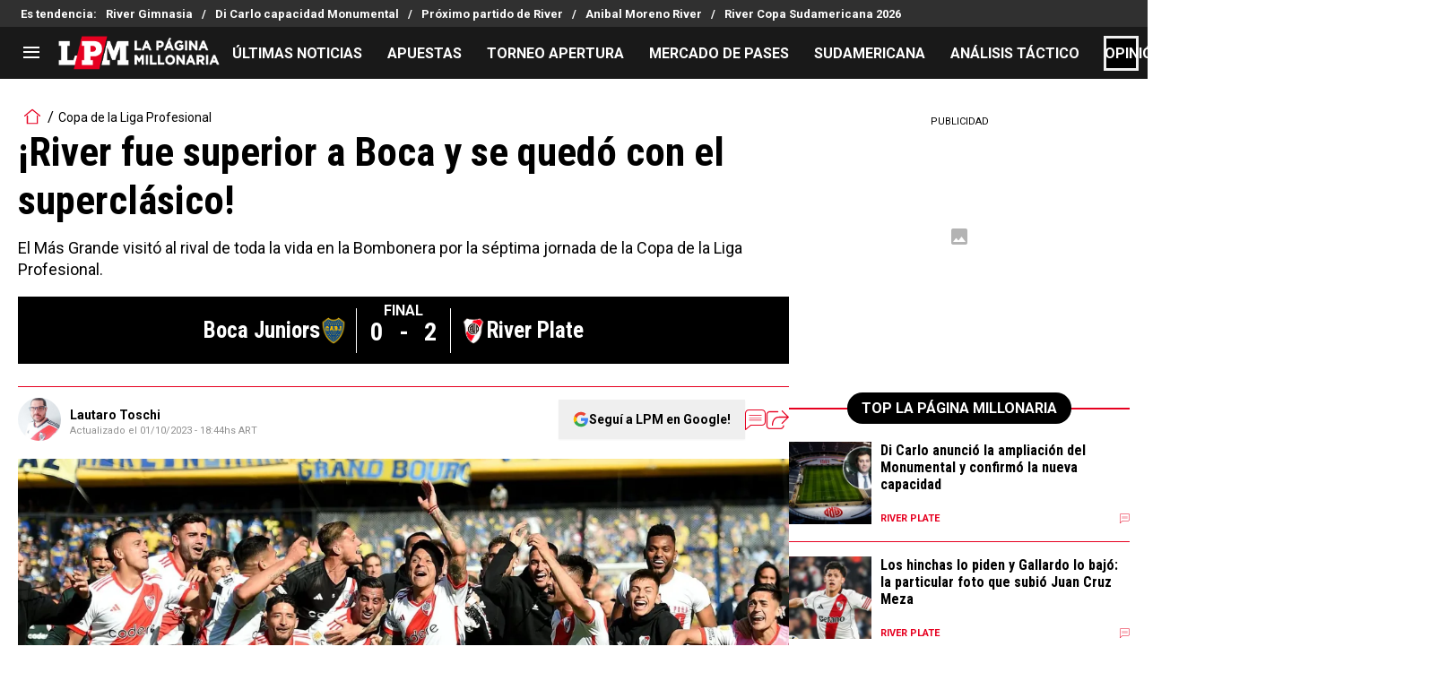

--- FILE ---
content_type: text/html; charset=utf-8
request_url: https://lapaginamillonaria.com/riverplate/river-va-por-tres-puntos-de-oro-ante-boca-20231001-LPM-22303.html
body_size: 147517
content:
<!DOCTYPE html><html lang="es-AR" class="__variable_67d189"><head><meta charSet="utf-8"/><meta name="viewport" content="width=device-width, initial-scale=1"/><link rel="preload" as="image" href="https://images.futbolsites.net/wp-content/uploads/sites/15/2023/03/02051716/ltoschi.jpg"/><link rel="preload" as="image" imageSrcSet="https://ds-images.bolavip.com/news/image?src=https%3A%2F%2Fimages.lapaginamillonaria.com%2Fwebp%2Ffull%2FLPM_20231001_LPM_22303_River-Plate-1-scaled-e1696189375739.webp&amp;width=490&amp;height=275 490w, https://ds-images.bolavip.com/news/image?src=https%3A%2F%2Fimages.lapaginamillonaria.com%2Fwebp%2Ffull%2FLPM_20231001_LPM_22303_River-Plate-1-scaled-e1696189375739.webp&amp;width=1200&amp;height=740 865w" imageSizes="50vw" fetchPriority="high"/><link rel="preload" as="image" href="https://secure.omo.akamai.opta.net/image.php?secure=true&amp;h=secure.omo.akamai.opta.net&amp;sport=football&amp;entity=team&amp;description=badges&amp;dimensions=65&amp;id=8bh6iyg42ta2y8mgkkgd2hy6o"/><link rel="preload" as="image" href="https://secure.omo.akamai.opta.net/image.php?secure=true&amp;h=secure.omo.akamai.opta.net&amp;sport=football&amp;entity=team&amp;description=badges&amp;dimensions=65&amp;id=115foion8jwrvp2e7xif675kx"/><link rel="preload" as="image" href="https://secure.omo.akamai.opta.net/image.php?secure=true&amp;h=secure.omo.akamai.opta.net&amp;sport=football&amp;entity=team&amp;description=badges&amp;dimensions=65&amp;id=1rio0xlpk4s2ttmchsqjs6eik"/><link rel="preload" as="image" href="https://secure.omo.akamai.opta.net/image.php?secure=true&amp;h=secure.omo.akamai.opta.net&amp;sport=football&amp;entity=team&amp;description=badges&amp;dimensions=65&amp;id=e8ma1lonj51sqmwy00mwnw1ke"/><link rel="preload" as="image" href="https://secure.omo.akamai.opta.net/image.php?secure=true&amp;h=secure.omo.akamai.opta.net&amp;sport=football&amp;entity=team&amp;description=badges&amp;dimensions=65&amp;id=cs3122cdx3g2nviltzfilmz5c"/><link rel="preload" as="image" href="https://secure.omo.akamai.opta.net/image.php?secure=true&amp;h=secure.omo.akamai.opta.net&amp;sport=football&amp;entity=team&amp;description=badges&amp;dimensions=65&amp;id=7tev5pifn8hdy4vlts0coha1b"/><link rel="preload" as="image" href="https://secure.omo.akamai.opta.net/image.php?secure=true&amp;h=secure.omo.akamai.opta.net&amp;sport=football&amp;entity=team&amp;description=badges&amp;dimensions=65&amp;id=a3kgi895b7b3ecfzmoyxbw2pl"/><link rel="preload" as="image" href="https://secure.omo.akamai.opta.net/image.php?secure=true&amp;h=secure.omo.akamai.opta.net&amp;sport=football&amp;entity=team&amp;description=badges&amp;dimensions=65&amp;id=3lbqswe4h5wyrayjt580zmujx"/><link rel="stylesheet" href="https://statics.lapaginamillonaria.com/_next/static/css/b01eae74c427cf7a.css" data-precedence="next"/><link rel="stylesheet" href="https://statics.lapaginamillonaria.com/_next/static/css/f596b1f42d78e1f4.css" data-precedence="next"/><link rel="stylesheet" href="https://statics.lapaginamillonaria.com/_next/static/css/a06cbe61e862e8bf.css" data-precedence="next"/><link rel="stylesheet" href="https://cdn.jsdelivr.net/gh/paulirish/lite-youtube-embed@master/src/lite-yt-embed.css" data-precedence="default"/><link rel="preload" as="script" fetchPriority="low" href="https://statics.lapaginamillonaria.com/_next/static/chunks/webpack-adba181b91bdd196.js"/><script src="https://statics.lapaginamillonaria.com/_next/static/chunks/1dd3208c-6062fde3265c3120.js" async=""></script><script src="https://statics.lapaginamillonaria.com/_next/static/chunks/1528-7ff3e78d175a55c7.js" async=""></script><script src="https://statics.lapaginamillonaria.com/_next/static/chunks/main-app-cccb57db5d13b0e1.js" async=""></script><script src="https://statics.lapaginamillonaria.com/_next/static/chunks/8053-cd8922318e67a938.js" async=""></script><script src="https://statics.lapaginamillonaria.com/_next/static/chunks/1390-d6d7379816f3c204.js" async=""></script><script src="https://statics.lapaginamillonaria.com/_next/static/chunks/1928-5366bf674ad00977.js" async=""></script><script src="https://statics.lapaginamillonaria.com/_next/static/chunks/239-a1d837c5757f4ce4.js" async=""></script><script src="https://statics.lapaginamillonaria.com/_next/static/chunks/app/article/%5B...segments%5D/page-8ff948961a6bde7a.js" async=""></script><script src="https://statics.lapaginamillonaria.com/_next/static/chunks/app/layout-6c416801423876d5.js" async=""></script><link rel="preload" href="https://www.googletagmanager.com/gtag/js" as="script"/><link rel="preload" href="https://securepubads.g.doubleclick.net/tag/js/gpt.js" as="script"/><link rel="preload" href="https://futbol-cdn.relevant-digital.com/static/tags/61771c30a3623c7798a38c5a.js" as="script"/><link rel="preload" href="https://cdn.viafoura.net/entry/index.js" as="script"/><link rel="preload" as="image" href="https://secure.omo.akamai.opta.net/image.php?secure=true&amp;h=secure.omo.akamai.opta.net&amp;sport=football&amp;entity=team&amp;description=badges&amp;dimensions=65&amp;id=8inprqnxjps9ckiamn3cfoo8v"/><link rel="preload" as="image" href="https://secure.omo.akamai.opta.net/image.php?secure=true&amp;h=secure.omo.akamai.opta.net&amp;sport=football&amp;entity=team&amp;description=badges&amp;dimensions=65&amp;id=6u0o1i04y2mnw2avru97sn970"/><link rel="preload" as="image" href="https://secure.omo.akamai.opta.net/image.php?secure=true&amp;h=secure.omo.akamai.opta.net&amp;sport=football&amp;entity=team&amp;description=badges&amp;dimensions=65&amp;id=3rw8ouixzsh3x8dgy8ifev925"/><link rel="preload" as="image" href="https://secure.omo.akamai.opta.net/image.php?secure=true&amp;h=secure.omo.akamai.opta.net&amp;sport=football&amp;entity=team&amp;description=badges&amp;dimensions=65&amp;id=1tsjuhn8qeikaj837w2ybx77n"/><link rel="preload" as="image" href="https://secure.omo.akamai.opta.net/image.php?secure=true&amp;h=secure.omo.akamai.opta.net&amp;sport=football&amp;entity=team&amp;description=badges&amp;dimensions=65&amp;id=40t5qm271m6s8i8r6hdlqdzv5"/><meta property="fb:app_id" content="157389297624545"/><meta property="fb:pages" content="68439456135"/><link rel="amphtml" href="https://lapaginamillonaria.com/amp/riverplate/river-va-por-tres-puntos-de-oro-ante-boca-20231001-LPM-22303.html"/><meta property="push:title" content="¡River fue superior a Boca y se quedó con el superclásico!"/><meta property="push:description" content="El Más Grande visitó al rival de toda la vida en la Bombonera por la séptima jornada de la Copa de la Liga Profesional."/><meta property="mrf:tags" content="liga-profesional-de-futbol;superclasico;boca-juniors;copa-de-la-liga-profesional"/><meta property="mrf:sections" content="La Página Millonaria;riverplate"/><meta property="og:updated_time" content="2023-10-01T18:44:34-03:00"/><title>River vs Boca por la Copa de la Liga: seguí en vivo el minuto a minuto - La Página Millonaria</title><meta name="description" content="El Más Grande visitó al rival de toda la vida en la Bombonera por la séptima jornada de la Copa de la Liga Profesional."/><link rel="manifest" href="https://statics.lapaginamillonaria.com/manifest.json" crossorigin="use-credentials"/><meta name="keywords" content="Liga Profesional de Fútbol, Superclásico, Boca Juniors, Copa de la Liga Profesional"/><meta name="robots" content="index, follow, max-image-preview:large"/><meta name="vf:container_id" content="LPM-22303"/><meta name="vf:lang" content="es"/><link rel="canonical" href="https://lapaginamillonaria.com/riverplate/river-va-por-tres-puntos-de-oro-ante-boca-20231001-LPM-22303.html"/><link rel="alternate" type="application/rss+xml" title="Fuente RSS para La Página Millonaria" href="https://lapaginamillonaria.com/rss/feed"/><meta property="og:title" content="River vs Boca: seguí el minuto a minuto"/><meta property="og:description" content="El Más Grande visitó al rival de toda la vida en la Bombonera por la séptima jornada de la Copa de la Liga Profesional."/><meta property="og:url" content="https://lapaginamillonaria.com/riverplate/river-va-por-tres-puntos-de-oro-ante-boca-20231001-LPM-22303.html"/><meta property="og:site_name" content="La Página Millonaria"/><meta property="og:locale" content="es_LA"/><meta property="og:image" content="https://ds-images.bolavip.com/news/image?src=https%3A%2F%2Fimages.lapaginamillonaria.com%2Fjpg%2Ffull%2FLPM_20231001_LPM_22303_River-Plate-1-scaled-e1696189375739.jpg&amp;width=1200&amp;height=740"/><meta property="og:image:alt" content="El Más Grande goza en la Bombonera.
"/><meta property="og:image:width" content="1200"/><meta property="og:image:height" content="740"/><meta property="og:type" content="article"/><meta property="article:published_time" content="2023-10-01T13:36:39-03:00"/><meta property="article:modified_time" content="2023-10-01T18:44:34-03:00"/><meta name="twitter:card" content="summary_large_image"/><meta name="twitter:site" content="riverlpm"/><meta name="twitter:creator" content="ltoschi"/><meta name="twitter:title" content="River vs Boca: seguí el minuto a minuto"/><meta name="twitter:description" content="El Más Grande visitó al rival de toda la vida en la Bombonera por la séptima jornada de la Copa de la Liga Profesional."/><meta name="twitter:image" content="https://ds-images.bolavip.com/news/image?src=https%3A%2F%2Fimages.lapaginamillonaria.com%2Fjpg%2Ffull%2FLPM_20231001_LPM_22303_River-Plate-1-scaled-e1696189375739.jpg&amp;width=1200&amp;height=740"/><link rel="shortcut icon" href="https://statics.lapaginamillonaria.com/favicon/favicon.ico"/><link rel="icon" href="https://statics.lapaginamillonaria.com/favicon/favicon-16x16.png" type="image/png" sizes="16x16"/><link rel="icon" href="https://statics.lapaginamillonaria.com/favicon/favicon-32x32.png" type="image/png" sizes="32x32"/><link rel="icon" href="https://statics.lapaginamillonaria.com/favicon/favicon-96x96.png" type="image/png" sizes="96x96"/><link rel="apple-touch-icon-precomposed" href="https://statics.lapaginamillonaria.com/favicon/apple-icon-57x57.png" sizes="57x57"/><link rel="apple-touch-icon-precomposed" href="https://statics.lapaginamillonaria.com/favicon/apple-icon-76x76.png" sizes="76x76"/><link rel="apple-touch-icon-precomposed" href="https://statics.lapaginamillonaria.com/favicon/apple-icon-120x120.png" sizes="120x120"/><link rel="apple-touch-icon-precomposed" href="https://statics.lapaginamillonaria.com/favicon/apple-icon-180x180.png" sizes="180x180"/><meta name="next-size-adjust"/><style>.fsn-icon{font-family:var(--font-fsn-icons);speak:never;font-style:normal;font-weight:400;font-variant:normal;text-transform:none;line-height:1}.fsn-icon-share:before{content:"\e91b"}.fsn-icon-android:before{content:"\e900"}.fsn-icon-apple:before{content:"\e901"}.fsn-icon-arrow-down:before{content:"\e902"}.fsn-icon-arrow-drop-down:before{content:"\e903"}.fsn-icon-arrow-right:before{content:"\e904"}.fsn-icon-chain:before{content:"\e905"}.fsn-icon-check:before{content:"\e906"}.fsn-icon-clock:before{content:"\e907"}.fsn-icon-comment:before{content:"\e908"}.fsn-icon-facebook:before{content:"\e909"}.fsn-icon-house:before{content:"\e90a"}.fsn-icon-image:before{content:"\e90b"}.fsn-icon-instagram:before{content:"\e90c"}.fsn-icon-linkedin:before{content:"\e90d"}.fsn-icon-mail:before{content:"\e90e"}.fsn-icon-menu:before{content:"\e90f"}.fsn-icon-most-read:before{content:"\e910"}.fsn-icon-pinterest-p:before{content:"\e911"}.fsn-icon-rss-feed:before{content:"\e912"}.fsn-icon-spotify:before{content:"\e913"}.fsn-icon-telegram:before{content:"\e914"}.fsn-icon-tiktok:before{content:"\e915"}.fsn-icon-twitch:before{content:"\e916"}.fsn-icon-twitter:before{content:"\e917"}.fsn-icon-whatsapp:before{content:"\e918"}.fsn-icon-x-twitter:before{content:"\e919"}.fsn-icon-youtube:before{content:"\e91a"}@media (min-width:1300px){.with-skin{.article-infinite-scroll-wrapper,.article-wrapper{background:#fff;padding:10px}.article-wrapper{z-index:2}.infinite-scroll-container{z-index:1}.article-wrapper,.infinite-scroll-container{max-width:1090px}}}@media (prefers-reduced-motion:no-preference){html{scroll-behavior:smooth}}.with-skin .container-home-shields{position:relative;z-index:1000}.break-word{word-break:break-word}.wp-block-image{margin-bottom:20px;max-width:100%;overflow:hidden;& figcaption{text-align:center;margin-top:20px;font-size:14px;line-height:20px;font-weight:400}}.wp_fsn_poll amp-script{opacity:1}@keyframes bounceCustom{0%,to{transform:translateY(0)}50%{transform:translateY(-10px)}}th.article-table-heading{font-weight:700}*,:after,:before{--tw-border-spacing-x:0;--tw-border-spacing-y:0;--tw-translate-x:0;--tw-translate-y:0;--tw-rotate:0;--tw-skew-x:0;--tw-skew-y:0;--tw-scale-x:1;--tw-scale-y:1;--tw-pan-x: ;--tw-pan-y: ;--tw-pinch-zoom: ;--tw-scroll-snap-strictness:proximity;--tw-gradient-from-position: ;--tw-gradient-via-position: ;--tw-gradient-to-position: ;--tw-ordinal: ;--tw-slashed-zero: ;--tw-numeric-figure: ;--tw-numeric-spacing: ;--tw-numeric-fraction: ;--tw-ring-inset: ;--tw-ring-offset-width:0px;--tw-ring-offset-color:#fff;--tw-ring-color:rgba(59,130,246,.5);--tw-ring-offset-shadow:0 0 #0000;--tw-ring-shadow:0 0 #0000;--tw-shadow:0 0 #0000;--tw-shadow-colored:0 0 #0000;--tw-blur: ;--tw-brightness: ;--tw-contrast: ;--tw-grayscale: ;--tw-hue-rotate: ;--tw-invert: ;--tw-saturate: ;--tw-sepia: ;--tw-drop-shadow: ;--tw-backdrop-blur: ;--tw-backdrop-brightness: ;--tw-backdrop-contrast: ;--tw-backdrop-grayscale: ;--tw-backdrop-hue-rotate: ;--tw-backdrop-invert: ;--tw-backdrop-opacity: ;--tw-backdrop-saturate: ;--tw-backdrop-sepia: ;--tw-contain-size: ;--tw-contain-layout: ;--tw-contain-paint: ;--tw-contain-style: }::backdrop{--tw-border-spacing-x:0;--tw-border-spacing-y:0;--tw-translate-x:0;--tw-translate-y:0;--tw-rotate:0;--tw-skew-x:0;--tw-skew-y:0;--tw-scale-x:1;--tw-scale-y:1;--tw-pan-x: ;--tw-pan-y: ;--tw-pinch-zoom: ;--tw-scroll-snap-strictness:proximity;--tw-gradient-from-position: ;--tw-gradient-via-position: ;--tw-gradient-to-position: ;--tw-ordinal: ;--tw-slashed-zero: ;--tw-numeric-figure: ;--tw-numeric-spacing: ;--tw-numeric-fraction: ;--tw-ring-inset: ;--tw-ring-offset-width:0px;--tw-ring-offset-color:#fff;--tw-ring-color:rgba(59,130,246,.5);--tw-ring-offset-shadow:0 0 #0000;--tw-ring-shadow:0 0 #0000;--tw-shadow:0 0 #0000;--tw-shadow-colored:0 0 #0000;--tw-blur: ;--tw-brightness: ;--tw-contrast: ;--tw-grayscale: ;--tw-hue-rotate: ;--tw-invert: ;--tw-saturate: ;--tw-sepia: ;--tw-drop-shadow: ;--tw-backdrop-blur: ;--tw-backdrop-brightness: ;--tw-backdrop-contrast: ;--tw-backdrop-grayscale: ;--tw-backdrop-hue-rotate: ;--tw-backdrop-invert: ;--tw-backdrop-opacity: ;--tw-backdrop-saturate: ;--tw-backdrop-sepia: ;--tw-contain-size: ;--tw-contain-layout: ;--tw-contain-paint: ;--tw-contain-style: }

/*! tailwindcss v3.4.14 | MIT License | https://tailwindcss.com*/*,:after,:before{box-sizing:border-box;border:0 solid #e5e7eb}:after,:before{--tw-content:""}:host,html{line-height:1.5;-webkit-text-size-adjust:100%;-moz-tab-size:4;-o-tab-size:4;tab-size:4;font-family:ui-sans-serif,system-ui,sans-serif,Apple Color Emoji,Segoe UI Emoji,Segoe UI Symbol,Noto Color Emoji;font-feature-settings:normal;font-variation-settings:normal;-webkit-tap-highlight-color:transparent}body{margin:0;line-height:inherit}hr{height:0;color:inherit;border-top-width:1px}abbr:where([title]){-webkit-text-decoration:underline dotted;text-decoration:underline dotted}h1,h2,h3,h4,h5,h6{font-size:inherit;font-weight:inherit}a{color:inherit;text-decoration:inherit}b,strong{font-weight:bolder}code,kbd,pre,samp{font-family:ui-monospace,SFMono-Regular,Menlo,Monaco,Consolas,Liberation Mono,Courier New,monospace;font-feature-settings:normal;font-variation-settings:normal;font-size:1em}small{font-size:80%}sub,sup{font-size:75%;line-height:0;position:relative;vertical-align:baseline}sub{bottom:-.25em}sup{top:-.5em}table{text-indent:0;border-color:inherit;border-collapse:collapse}button,input,optgroup,select,textarea{font-family:inherit;font-feature-settings:inherit;font-variation-settings:inherit;font-size:100%;font-weight:inherit;line-height:inherit;letter-spacing:inherit;color:inherit;margin:0;padding:0}button,select{text-transform:none}button,input:where([type=button]),input:where([type=reset]),input:where([type=submit]){-webkit-appearance:button;background-color:transparent;background-image:none}:-moz-focusring{outline:auto}:-moz-ui-invalid{box-shadow:none}progress{vertical-align:baseline}::-webkit-inner-spin-button,::-webkit-outer-spin-button{height:auto}[type=search]{-webkit-appearance:textfield;outline-offset:-2px}::-webkit-search-decoration{-webkit-appearance:none}::-webkit-file-upload-button{-webkit-appearance:button;font:inherit}summary{display:list-item}blockquote,dd,dl,figure,h1,h2,h3,h4,h5,h6,hr,p,pre{margin:0}fieldset{margin:0}fieldset,legend{padding:0}menu,ol,ul{list-style:none;margin:0;padding:0}dialog{padding:0}textarea{resize:vertical}input::-moz-placeholder,textarea::-moz-placeholder{opacity:1;color:#9ca3af}input::placeholder,textarea::placeholder{opacity:1;color:#9ca3af}[role=button],button{cursor:pointer}:disabled{cursor:default}audio,canvas,embed,iframe,img,object,svg,video{display:block;vertical-align:middle}img,video{max-width:100%;height:auto}[hidden]:where(:not([hidden=until-found])){display:none}.sr-only{position:absolute;width:1px;height:1px;padding:0;margin:-1px;overflow:hidden;clip:rect(0,0,0,0);white-space:nowrap;border-width:0}.pointer-events-none{pointer-events:none}.\!visible{visibility:visible!important}.visible{visibility:visible}.invisible{visibility:hidden}.collapse{visibility:collapse}.static{position:static}.fixed{position:fixed}.absolute{position:absolute}.relative{position:relative}.sticky{position:sticky}.inset-x-0{left:0;right:0}.-bottom-\[2px\]{bottom:-2px}.-bottom-\[46px\]{bottom:-46px}.-top-3{top:-.75rem}.-top-\[1000px\]{top:-1000px}.bottom-0{bottom:0}.bottom-0\.5{bottom:.125rem}.bottom-6{bottom:1.5rem}.bottom-\[26px\]{bottom:26px}.bottom-\[60px\]{bottom:60px}.left-0{left:0}.left-1\/2{left:50%}.left-2{left:.5rem}.left-\[15px\]{left:15px}.left-\[3px\]{left:3px}.left-\[40px\]{left:40px}.left-\[50px\]{left:50px}.left-\[8px\]{left:8px}.left-\[calc\(50\%-\(348px\/2\)\)\]{left:calc(50% - 174px)}.left-auto{left:auto}.right-0{right:0}.right-6{right:1.5rem}.right-\[-6\%\]{right:-6%}.right-\[10px\]{right:10px}.right-\[1px\]{right:1px}.right-\[220px\]{right:220px}.right-\[40px\]{right:40px}.right-\[5px\]{right:5px}.top-0{top:0}.top-1\/2{top:50%}.top-\[-17px\]{top:-17px}.top-\[-25px\]{top:-25px}.top-\[-30px\]{top:-30px}.top-\[10px\]{top:10px}.top-\[110px\]{top:110px}.top-\[118px\]{top:118px}.top-\[135px\]{top:135px}.top-\[160px\]{top:160px}.top-\[30px\]{top:30px}.top-\[50px\]{top:50px}.top-\[58px\]{top:58px}.top-\[60px\]{top:60px}.top-\[61px\]{top:61px}.top-\[80px\]{top:80px}.top-\[88px\]{top:88px}.top-\[8px\]{top:8px}.top-auto{top:auto}.top-full{top:100%}.isolate{isolation:isolate}.-z-\[1\]{z-index:-1}.z-10{z-index:10}.z-50{z-index:50}.z-\[10000000\]{z-index:10000000}.z-\[100000\]{z-index:100000}.z-\[1001\]{z-index:1001}.z-\[10\]{z-index:10}.z-\[1\]{z-index:1}.z-\[2\]{z-index:2}.z-\[50\]{z-index:50}.z-\[5\]{z-index:5}.z-\[900\]{z-index:900}.z-\[99998\]{z-index:99998}.z-\[999999\]{z-index:999999}.z-\[9999\]{z-index:9999}.z-\[999\]{z-index:999}.order-4{order:4}.float-right{float:right}.m-0{margin:0}.m-1{margin:.25rem}.m-\[-42px_10px_30px\]{margin:-42px 10px 30px}.m-\[0_-10px_20px\]{margin:0 -10px 20px}.m-\[0_0_14px\]{margin:0 0 14px}.m-\[0_0_36px\]{margin:0 0 36px}.m-\[0_12px_0_17px\]{margin:0 12px 0 17px}.m-\[0_1px\]{margin:0 1px}.m-\[0_4px_0_5px\]{margin:0 4px 0 5px}.m-\[0_7px\]{margin:0 7px}.m-\[0_8px\]{margin:0 8px}.m-\[10px\]{margin:10px}.m-\[10px_0\]{margin:10px 0}.m-\[10px_0_20px\]{margin:10px 0 20px}.m-\[10px_10px_0\]{margin:10px 10px 0}.m-\[10px_15px_10px_10px\]{margin:10px 15px 10px 10px}.m-\[13px_0px_7px\]{margin:13px 0 7px}.m-\[1px\]{margin:1px}.m-\[1px_-10px_15px\]{margin:1px -10px 15px}.m-\[30px_0_20px\]{margin:30px 0 20px}.m-\[54px_0_24px\]{margin:54px 0 24px}.\!my-\[24px\]{margin-top:24px!important;margin-bottom:24px!important}.\!my-\[25px\]{margin-top:25px!important;margin-bottom:25px!important}.-mx-\[10px\]{margin-left:-10px;margin-right:-10px}.mx-4{margin-left:1rem;margin-right:1rem}.mx-\[10px\]{margin-left:10px;margin-right:10px}.mx-\[15px\]{margin-left:15px;margin-right:15px}.mx-\[1px\]{margin-left:1px;margin-right:1px}.mx-\[20px\]{margin-left:20px;margin-right:20px}.mx-\[32px\]{margin-left:32px;margin-right:32px}.mx-\[40px\]{margin-left:40px;margin-right:40px}.mx-\[4px\]{margin-left:4px;margin-right:4px}.mx-\[7px\]{margin-left:7px;margin-right:7px}.mx-auto{margin-left:auto;margin-right:auto}.my-10{margin-top:2.5rem;margin-bottom:2.5rem}.my-2\.5{margin-top:.625rem;margin-bottom:.625rem}.my-5{margin-top:1.25rem;margin-bottom:1.25rem}.my-8{margin-top:2rem;margin-bottom:2rem}.my-\[10px\]{margin-top:10px;margin-bottom:10px}.my-\[13px\]{margin-top:13px;margin-bottom:13px}.my-\[14px\]{margin-top:14px;margin-bottom:14px}.my-\[20px\]{margin-top:20px;margin-bottom:20px}.my-\[26px\]{margin-top:26px;margin-bottom:26px}.my-\[30px\]{margin-top:30px;margin-bottom:30px}.\!mb-\[0px\]{margin-bottom:0!important}.-mb-\[1px\]{margin-bottom:-1px}.-mb-\[2px\]{margin-bottom:-2px}.-mt-\[40px\]{margin-top:-40px}.-mt-\[6px\]{margin-top:-6px}.mb-0{margin-bottom:0}.mb-2{margin-bottom:.5rem}.mb-2\.5{margin-bottom:.625rem}.mb-3{margin-bottom:.75rem}.mb-4{margin-bottom:1rem}.mb-5{margin-bottom:1.25rem}.mb-6{margin-bottom:1.5rem}.mb-8{margin-bottom:2rem}.mb-\[-0\.5rem\]{margin-bottom:-.5rem}.mb-\[0\]{margin-bottom:0}.mb-\[10px\]{margin-bottom:10px}.mb-\[11px\]{margin-bottom:11px}.mb-\[12px\]{margin-bottom:12px}.mb-\[14px\]{margin-bottom:14px}.mb-\[15px\]{margin-bottom:15px}.mb-\[17px\]{margin-bottom:17px}.mb-\[18px\]{margin-bottom:18px}.mb-\[20px\]{margin-bottom:20px}.mb-\[24px\]{margin-bottom:24px}.mb-\[25px\]{margin-bottom:25px}.mb-\[2px\]{margin-bottom:2px}.mb-\[30px\]{margin-bottom:30px}.mb-\[35px\]{margin-bottom:35px}.mb-\[3px\]{margin-bottom:3px}.mb-\[40px\]{margin-bottom:40px}.mb-\[4px\]{margin-bottom:4px}.mb-\[53px\]{margin-bottom:53px}.mb-\[5px\]{margin-bottom:5px}.mb-\[6px\]{margin-bottom:6px}.mb-\[8px\]{margin-bottom:8px}.mb-\[9px\]{margin-bottom:9px}.mb-auto{margin-bottom:auto}.ml-1{margin-left:.25rem}.ml-1\.5{margin-left:.375rem}.ml-2\.5{margin-left:.625rem}.ml-3{margin-left:.75rem}.ml-\[10px\]{margin-left:10px}.ml-\[20px\]{margin-left:20px}.ml-\[24px\]{margin-left:24px}.ml-\[2px\]{margin-left:2px}.ml-\[5px\]{margin-left:5px}.ml-auto{margin-left:auto}.mr-2{margin-right:.5rem}.mr-2\.5{margin-right:.625rem}.mr-\[10px\]{margin-right:10px}.mr-\[14px\]{margin-right:14px}.mr-\[15px\]{margin-right:15px}.mr-\[17px\]{margin-right:17px}.mr-\[20px\]{margin-right:20px}.mr-\[25px\]{margin-right:25px}.mr-\[2px\]{margin-right:2px}.mr-\[30px\]{margin-right:30px}.mr-\[35px\]{margin-right:35px}.mr-\[3px\]{margin-right:3px}.mr-\[4px\]{margin-right:4px}.mr-\[5px\]{margin-right:5px}.mr-\[6px\]{margin-right:6px}.mr-\[8px\]{margin-right:8px}.mr-auto{margin-right:auto}.mt-0{margin-top:0}.mt-2{margin-top:.5rem}.mt-2\.5{margin-top:.625rem}.mt-4{margin-top:1rem}.mt-5{margin-top:1.25rem}.mt-8{margin-top:2rem}.mt-\[1\.5px\]{margin-top:1.5px}.mt-\[10px\]{margin-top:10px}.mt-\[12px\]{margin-top:12px}.mt-\[16px\]{margin-top:16px}.mt-\[17px\]{margin-top:17px}.mt-\[1px\]{margin-top:1px}.mt-\[20px\]{margin-top:20px}.mt-\[21px\]{margin-top:21px}.mt-\[24px\]{margin-top:24px}.mt-\[25px\]{margin-top:25px}.mt-\[30px\]{margin-top:30px}.mt-\[3px\]{margin-top:3px}.mt-\[44px\]{margin-top:44px}.mt-\[5px\]{margin-top:5px}.mt-\[60px\]{margin-top:60px}.mt-\[6px\]{margin-top:6px}.mt-\[7px\]{margin-top:7px}.mt-auto{margin-top:auto}.box-border{box-sizing:border-box}.box-content{box-sizing:content-box}.line-clamp-1{-webkit-line-clamp:1}.line-clamp-1,.line-clamp-2{overflow:hidden;display:-webkit-box;-webkit-box-orient:vertical}.line-clamp-2{-webkit-line-clamp:2}.line-clamp-3{overflow:hidden;display:-webkit-box;-webkit-box-orient:vertical;-webkit-line-clamp:3}.block{display:block}.inline-block{display:inline-block}.inline{display:inline}.flex{display:flex}.inline-flex{display:inline-flex}.table{display:table}.grid{display:grid}.contents{display:contents}.hidden{display:none}.aspect-\[1\/1\]{aspect-ratio:1/1}.aspect-\[1\/2\]{aspect-ratio:1/2}.aspect-\[1\/3\]{aspect-ratio:1/3}.aspect-\[1\/4\]{aspect-ratio:1/4}.aspect-\[16\/9\]{aspect-ratio:16/9}.aspect-\[261\/195\]{aspect-ratio:261/195}.aspect-\[293\/670\]{aspect-ratio:293/670}.aspect-\[355\/287\]{aspect-ratio:355/287}.aspect-\[4\/3\]{aspect-ratio:4/3}.aspect-\[540\/708\]{aspect-ratio:540/708}.aspect-\[80\/80\]{aspect-ratio:80/80}.aspect-square{aspect-ratio:1/1}.aspect-video{aspect-ratio:16/9}.\!h-\[57px\]{height:57px!important}.h-0{height:0}.h-11{height:2.75rem}.h-2{height:.5rem}.h-6{height:1.5rem}.h-8{height:2rem}.h-\[1\.5em\]{height:1.5em}.h-\[101px\]{height:101px}.h-\[11ppx\]{height:11ppx}.h-\[128px\]{height:128px}.h-\[13px\]{height:13px}.h-\[160px\]{height:160px}.h-\[16px\]{height:16px}.h-\[18px\]{height:18px}.h-\[192px\]{height:192px}.h-\[1px\]{height:1px}.h-\[20px\]{height:20px}.h-\[22\.5px\]{height:22.5px}.h-\[23px\]{height:23px}.h-\[24px\]{height:24px}.h-\[25px\]{height:25px}.h-\[26px\]{height:26px}.h-\[29px\]{height:29px}.h-\[2px\]{height:2px}.h-\[30px\]{height:30px}.h-\[35px\]{height:35px}.h-\[37px\]{height:37px}.h-\[38px\]{height:38px}.h-\[3px\]{height:3px}.h-\[40px\]{height:40px}.h-\[41px\]{height:41px}.h-\[441px\]{height:441px}.h-\[44px\]{height:44px}.h-\[45px\]{height:45px}.h-\[46px\]{height:46px}.h-\[47px\]{height:47px}.h-\[48px\]{height:48px}.h-\[50px\]{height:50px}.h-\[56px\]{height:56px}.h-\[57px\]{height:57px}.h-\[58px\]{height:58px}.h-\[60px\]{height:60px}.h-\[63px\]{height:63px}.h-\[647px\]{height:647px}.h-\[69px\]{height:69px}.h-\[70px\]{height:70px}.h-\[75px\]{height:75px}.h-\[8px\]{height:8px}.h-\[90px\]{height:90px}.h-\[91px\]{height:91px}.h-\[92px\]{height:92px}.h-\[95px\]{height:95px}.h-\[9px\]{height:9px}.h-\[calc\(100\%-110px\)\]{height:calc(100% - 110px)}.h-\[calc\(100\%-130px\)\]{height:calc(100% - 130px)}.h-\[calc\(100\%-50px\)\]{height:calc(100% - 50px)}.h-\[calc\(100\%-60px\)\]{height:calc(100% - 60px)}.h-auto{height:auto}.h-full{height:100%}.max-h-0{max-height:0}.max-h-\[16px\]{max-height:16px}.max-h-\[20px\]{max-height:20px}.max-h-\[300px\]{max-height:300px}.max-h-\[32px\]{max-height:32px}.max-h-\[34px\]{max-height:34px}.max-h-\[38px\]{max-height:38px}.max-h-\[63px\]{max-height:63px}.max-h-\[65px\]{max-height:65px}.max-h-\[76px\]{max-height:76px}.max-h-screen{max-height:100vh}.min-h-0{min-height:0}.min-h-\[100px\]{min-height:100px}.min-h-\[150px\]{min-height:150px}.min-h-\[160px\]{min-height:160px}.min-h-\[18px\]{min-height:18px}.min-h-\[230px\]{min-height:230px}.min-h-\[250px\]{min-height:250px}.min-h-\[38px\]{min-height:38px}.min-h-\[40px\]{min-height:40px}.min-h-\[425px\]{min-height:425px}.min-h-\[428px\]{min-height:428px}.min-h-\[600px\]{min-height:600px}.min-h-\[63px\]{min-height:63px}.min-h-\[72px\]{min-height:72px}.min-h-\[75px\]{min-height:75px}.min-h-\[91px\]{min-height:91px}.min-h-\[95px\]{min-height:95px}.w-0{width:0}.w-1\/2{width:50%}.w-11{width:2.75rem}.w-2{width:.5rem}.w-6{width:1.5rem}.w-8{width:2rem}.w-\[1\.5em\]{width:1.5em}.w-\[100px\]{width:100px}.w-\[10px\]{width:10px}.w-\[124px\]{width:124px}.w-\[12px\]{width:12px}.w-\[139px\]{width:139px}.w-\[160px\]{width:160px}.w-\[168px\]{width:168px}.w-\[175px\]{width:175px}.w-\[182px\]{width:182px}.w-\[18px\]{width:18px}.w-\[1px\]{width:1px}.w-\[200px\]{width:200px}.w-\[24px\]{width:24px}.w-\[256px\]{width:256px}.w-\[25px\]{width:25px}.w-\[27px\]{width:27px}.w-\[280px\]{width:280px}.w-\[30\%\]{width:30%}.w-\[300px\]{width:300px}.w-\[30px\]{width:30px}.w-\[320px\]{width:320px}.w-\[35px\]{width:35px}.w-\[37px\]{width:37px}.w-\[38px\]{width:38px}.w-\[40px\]{width:40px}.w-\[45\%\]{width:45%}.w-\[45px\]{width:45px}.w-\[47px\]{width:47px}.w-\[48px\]{width:48px}.w-\[50px\]{width:50px}.w-\[56px\]{width:56px}.w-\[60px\]{width:60px}.w-\[63px\]{width:63px}.w-\[83px\]{width:83px}.w-\[84px\]{width:84px}.w-\[8px\]{width:8px}.w-\[90px\]{width:90px}.w-\[95\%\]{width:95%}.w-\[95px\]{width:95px}.w-\[9px\]{width:9px}.w-\[calc\(100\%-20px\)\]{width:calc(100% - 20px)}.w-auto{width:auto}.w-fit{width:-moz-fit-content;width:fit-content}.w-full{width:100%}.w-max{width:-moz-max-content;width:max-content}.min-w-6{min-width:1.5rem}.min-w-\[100\%\]{min-width:100%}.min-w-\[100px\]{min-width:100px}.min-w-\[104px\]{min-width:104px}.min-w-\[112px\]{min-width:112px}.min-w-\[130px\]{min-width:130px}.min-w-\[134px\]{min-width:134px}.min-w-\[168px\]{min-width:168px}.min-w-\[18px\]{min-width:18px}.min-w-\[200px\]{min-width:200px}.min-w-\[233px\]{min-width:233px}.min-w-\[250px\]{min-width:250px}.min-w-\[30px\]{min-width:30px}.min-w-\[35px\]{min-width:35px}.min-w-\[36px\]{min-width:36px}.min-w-\[45px\]{min-width:45px}.min-w-\[75px\]{min-width:75px}.min-w-\[83px\]{min-width:83px}.min-w-\[84px\]{min-width:84px}.min-w-\[90px\]{min-width:90px}.min-w-\[92px\]{min-width:92px}.min-w-fit{min-width:-moz-fit-content;min-width:fit-content}.max-w-\[100\%\]{max-width:100%}.max-w-\[100px\]{max-width:100px}.max-w-\[100vw\]{max-width:100vw}.max-w-\[1017px\]{max-width:1017px}.max-w-\[1070px\]{max-width:1070px}.max-w-\[109px\]{max-width:109px}.max-w-\[110px\]{max-width:110px}.max-w-\[1200px\]{max-width:1200px}.max-w-\[122px\]{max-width:122px}.max-w-\[1240px\]{max-width:1240px}.max-w-\[1280px\]{max-width:1280px}.max-w-\[145px\]{max-width:145px}.max-w-\[160px\]{max-width:160px}.max-w-\[16px\]{max-width:16px}.max-w-\[192px\]{max-width:192px}.max-w-\[195px\]{max-width:195px}.max-w-\[200px\]{max-width:200px}.max-w-\[238px\]{max-width:238px}.max-w-\[250px\]{max-width:250px}.max-w-\[255px\]{max-width:255px}.max-w-\[26px\]{max-width:26px}.max-w-\[275px\]{max-width:275px}.max-w-\[293px\]{max-width:293px}.max-w-\[30px\]{max-width:30px}.max-w-\[320px\]{max-width:320px}.max-w-\[32px\]{max-width:32px}.max-w-\[330px\]{max-width:330px}.max-w-\[348px\]{max-width:348px}.max-w-\[360px\]{max-width:360px}.max-w-\[375px\]{max-width:375px}.max-w-\[380px\]{max-width:380px}.max-w-\[400px\]{max-width:400px}.max-w-\[500px\]{max-width:500px}.max-w-\[52px\]{max-width:52px}.max-w-\[550px\]{max-width:550px}.max-w-\[655px\]{max-width:655px}.max-w-\[688px\]{max-width:688px}.max-w-\[70px\]{max-width:70px}.max-w-\[90\%\]{max-width:90%}.max-w-\[92px\]{max-width:92px}.max-w-\[calc\(100\%-153px\)\]{max-width:calc(100% - 153px)}.max-w-\[calc\(100\%-40px\)\]{max-width:calc(100% - 40px)}.max-w-\[calc\(100vw-20px\)\]{max-width:calc(100vw - 20px)}.max-w-\[calc\(50\%-49px\)\]{max-width:calc(50% - 49px)}.max-w-full{max-width:100%}.max-w-lg{max-width:32rem}.flex-1{flex:1 1 0%}.flex-\[0_0_260px\]{flex:0 0 260px}.flex-\[0_0_auto\]{flex:0 0 auto}.flex-\[0_0_calc\(100\%-135px\)\]{flex:0 0 calc(100% - 135px)}.flex-\[1_1_0\]{flex:1 1 0}.flex-\[1_1_50\%\]{flex:1 1 50%}.flex-shrink-0{flex-shrink:0}.flex-grow,.flex-grow-\[1\],.grow{flex-grow:1}.basis-0{flex-basis:0px}.basis-\[160px\]{flex-basis:160px}.basis-\[20\%\]{flex-basis:20%}.basis-\[25\%\]{flex-basis:25%}.basis-\[40px\]{flex-basis:40px}.basis-\[50px\]{flex-basis:50px}.basis-\[54px\]{flex-basis:54px}.basis-\[76px\]{flex-basis:76px}.basis-\[95px\]{flex-basis:95px}.table-auto{table-layout:auto}.-translate-x-1\/2{--tw-translate-x:-50%}.-translate-x-1\/2,.-translate-y-1\/2{transform:translate(var(--tw-translate-x),var(--tw-translate-y)) rotate(var(--tw-rotate)) skewX(var(--tw-skew-x)) skewY(var(--tw-skew-y)) scaleX(var(--tw-scale-x)) scaleY(var(--tw-scale-y))}.-translate-y-1\/2{--tw-translate-y:-50%}.-rotate-45{--tw-rotate:-45deg}.-rotate-45,.rotate-180{transform:translate(var(--tw-translate-x),var(--tw-translate-y)) rotate(var(--tw-rotate)) skewX(var(--tw-skew-x)) skewY(var(--tw-skew-y)) scaleX(var(--tw-scale-x)) scaleY(var(--tw-scale-y))}.rotate-180{--tw-rotate:180deg}.rotate-45{--tw-rotate:45deg}.rotate-45,.rotate-90{transform:translate(var(--tw-translate-x),var(--tw-translate-y)) rotate(var(--tw-rotate)) skewX(var(--tw-skew-x)) skewY(var(--tw-skew-y)) scaleX(var(--tw-scale-x)) scaleY(var(--tw-scale-y))}.rotate-90{--tw-rotate:90deg}.transform{transform:translate(var(--tw-translate-x),var(--tw-translate-y)) rotate(var(--tw-rotate)) skewX(var(--tw-skew-x)) skewY(var(--tw-skew-y)) scaleX(var(--tw-scale-x)) scaleY(var(--tw-scale-y))}.animate-\[bounceCustom_3s_infinite_ease-in-out\]{animation:bounceCustom 3s ease-in-out infinite}.cursor-default{cursor:default}.cursor-not-allowed{cursor:not-allowed}.cursor-pointer{cursor:pointer}.select-none{-webkit-user-select:none;-moz-user-select:none;user-select:none}.resize{resize:both}.snap-x{scroll-snap-type:x var(--tw-scroll-snap-strictness)}.scroll-mt-\[110px\]{scroll-margin-top:110px}.list-decimal{list-style-type:decimal}.list-disc{list-style-type:disc}.list-none{list-style-type:none}.grid-cols-3{grid-template-columns:repeat(3,minmax(0,1fr))}.flex-row{flex-direction:row}.flex-row-reverse{flex-direction:row-reverse}.flex-col{flex-direction:column}.flex-wrap{flex-wrap:wrap}.flex-nowrap{flex-wrap:nowrap}.place-content-center{place-content:center}.items-start{align-items:flex-start}.items-end{align-items:flex-end}.items-center{align-items:center}.justify-start{justify-content:flex-start}.justify-end{justify-content:flex-end}.justify-center{justify-content:center}.justify-between{justify-content:space-between}.justify-around{justify-content:space-around}.justify-evenly{justify-content:space-evenly}.gap-1{gap:.25rem}.gap-10{gap:2.5rem}.gap-2{gap:.5rem}.gap-2\.5{gap:.625rem}.gap-3{gap:.75rem}.gap-4{gap:1rem}.gap-5{gap:1.25rem}.gap-9{gap:2.25rem}.gap-\[10px\]{gap:10px}.gap-\[12px\]{gap:12px}.gap-\[15px\]{gap:15px}.gap-\[17px_14px\]{gap:17px 14px}.gap-\[1px\]{gap:1px}.gap-\[20px\]{gap:20px}.gap-\[20px_50px\]{gap:20px 50px}.gap-\[24px\]{gap:24px}.gap-\[25px\]{gap:25px}.gap-\[30px\]{gap:30px}.gap-\[3px_5px\]{gap:3px 5px}.gap-\[40px\]{gap:40px}.gap-\[5px\]{gap:5px}.gap-\[5px_15px\]{gap:5px 15px}.gap-\[6px\]{gap:6px}.gap-\[7px\]{gap:7px}.gap-\[8px\]{gap:8px}.space-x-0>:not([hidden])~:not([hidden]){--tw-space-x-reverse:0;margin-right:calc(0px*var(--tw-space-x-reverse));margin-left:calc(0px*(1 - var(--tw-space-x-reverse)))}.space-x-4>:not([hidden])~:not([hidden]){--tw-space-x-reverse:0;margin-right:calc(1rem*var(--tw-space-x-reverse));margin-left:calc(1rem*(1 - var(--tw-space-x-reverse)))}.space-y-1>:not([hidden])~:not([hidden]){--tw-space-y-reverse:0;margin-top:calc(.25rem*(1 - var(--tw-space-y-reverse)));margin-bottom:calc(.25rem*var(--tw-space-y-reverse))}.space-y-2>:not([hidden])~:not([hidden]){--tw-space-y-reverse:0;margin-top:calc(.5rem*(1 - var(--tw-space-y-reverse)));margin-bottom:calc(.5rem*var(--tw-space-y-reverse))}.space-y-\[25px\]>:not([hidden])~:not([hidden]){--tw-space-y-reverse:0;margin-top:calc(25px*(1 - var(--tw-space-y-reverse)));margin-bottom:calc(25px*var(--tw-space-y-reverse))}.self-start{align-self:flex-start}.self-end{align-self:flex-end}.overflow-auto{overflow:auto}.overflow-hidden{overflow:hidden}.overflow-x-auto{overflow-x:auto}.overflow-y-auto{overflow-y:auto}.overflow-y-hidden{overflow-y:hidden}.overflow-x-clip{overflow-x:clip}.overflow-y-visible{overflow-y:visible}.overflow-x-scroll{overflow-x:scroll}.overflow-y-scroll{overflow-y:scroll}.truncate{overflow:hidden;text-overflow:ellipsis}.truncate,.whitespace-nowrap{white-space:nowrap}.break-words{overflow-wrap:break-word}.rounded{border-radius:.25rem}.rounded-\[10px\]{border-radius:10px}.rounded-\[24px\]{border-radius:24px}.rounded-\[25px\]{border-radius:25px}.rounded-\[2px\]{border-radius:2px}.rounded-\[5px\]{border-radius:5px}.rounded-\[8px\]{border-radius:8px}.rounded-\[9999999px\]{border-radius:9999999px}.rounded-\[9px\]{border-radius:9px}.rounded-full{border-radius:9999px}.rounded-md{border-radius:.375rem}.rounded-l-\[5px\]{border-top-left-radius:5px;border-bottom-left-radius:5px}.rounded-r-\[5px\]{border-top-right-radius:5px;border-bottom-right-radius:5px}.rounded-bl-\[20px\]{border-bottom-left-radius:20px}.rounded-br-\[20px\]{border-bottom-right-radius:20px}.rounded-tl-\[20px\]{border-top-left-radius:20px}.rounded-tl-\[5px\]{border-top-left-radius:5px}.rounded-tr-\[20px\]{border-top-right-radius:20px}.border-\[1px\]{border-width:1px}.border-\[2px\]{border-width:2px}.border-\[3px\]{border-width:3px}.border-\[5px\]{border-width:5px}.border-articleHeadSectionBorderWidth{border-width:0}.border-articleTableData,.border-complianceFooterDivider,.border-complianceFooterDividerFanSite{border-width:1px}.border-b-2{border-bottom-width:2px}.border-b-\[1px\]{border-bottom-width:1px}.border-b-\[2px\]{border-bottom-width:2px}.border-b-\[60px\]{border-bottom-width:60px}.border-b-articleLinkTextHover{border-bottom-width:4px}.border-l-\[15px\]{border-left-width:15px}.border-l-\[1px\]{border-left-width:1px}.border-r-2{border-right-width:2px}.border-r-\[1px\]{border-right-width:1px}.border-r-\[60px\]{border-right-width:60px}.border-t-2{border-top-width:2px}.border-t-\[1px\]{border-top-width:1px}.border-t-\[2px\]{border-top-width:2px}.border-t-partOfBCFooterBorder,.border-t-partOfBCFooterBorderFanSite{border-top-width:1px}.border-solid{border-style:solid}.border-dashed{border-style:dashed}.border-none{border-style:none}.border-\[\#4C4C4C\]{--tw-border-opacity:1;border-color:rgb(76 76 76/var(--tw-border-opacity))}.border-\[\#888\]{--tw-border-opacity:1;border-color:rgb(136 136 136/var(--tw-border-opacity))}.border-\[\#E60020\]{--tw-border-opacity:1;border-color:rgb(230 0 32/var(--tw-border-opacity))}.border-\[\#FFC400\]{--tw-border-opacity:1;border-color:rgb(255 196 0/var(--tw-border-opacity))}.border-\[\#bbb\]{--tw-border-opacity:1;border-color:rgb(187 187 187/var(--tw-border-opacity))}.border-\[\#ccc\]{--tw-border-opacity:1;border-color:rgb(204 204 204/var(--tw-border-opacity))}.border-\[\#d9d9d9\]\/20{border-color:hsla(0,0%,85%,.2)}.border-\[\#ddd\]{--tw-border-opacity:1;border-color:rgb(221 221 221/var(--tw-border-opacity))}.border-\[\#efefef33\]{border-color:#efefef33}.border-\[rgba\(0\2c 0\2c 0\2c 0\.65\)\]{border-color:rgba(0,0,0,.65)}.border-articleComments,.border-articleSeeAlso{--tw-border-opacity:1;border-color:rgb(215 33 51/var(--tw-border-opacity))}.border-black{--tw-border-opacity:1;border-color:rgb(0 0 0/var(--tw-border-opacity))}.border-classificationWidgetBorderFanSite{--tw-border-opacity:1;border-color:rgb(230 0 32/var(--tw-border-opacity))}.border-complianceFooterBorder{--tw-border-opacity:1;border-color:rgb(215 33 51/var(--tw-border-opacity))}.border-complianceFooterBorderFanSite{border-color:#ffffff4d}.border-complianceFooterDivider{border-color:hsla(0,0%,100%,.3)}.border-complianceFooterDividerFanSite{border-color:#ffffff4d}.border-complianceHeaderBorder,.border-complianceHeaderBorderFanSite{--tw-border-opacity:1;border-color:rgb(215 33 51/var(--tw-border-opacity))}.border-footerBottomBorderFanSite{border-color:#ffffff4d}.border-gray-200{--tw-border-opacity:1;border-color:rgb(229 231 235/var(--tw-border-opacity))}.border-gray-300{--tw-border-opacity:1;border-color:rgb(209 213 219/var(--tw-border-opacity))}.border-header{--tw-border-opacity:1;border-color:rgb(20 20 20/var(--tw-border-opacity))}.border-headerFanSite{--tw-border-opacity:1;border-color:rgb(25 25 25/var(--tw-border-opacity))}.border-lightGray{--tw-border-opacity:1;border-color:rgb(239 239 239/var(--tw-border-opacity))}.border-liveMatchTextFanSite{--tw-border-opacity:1;border-color:rgb(255 255 255/var(--tw-border-opacity))}.border-mediumCardBorderFanSite{--tw-border-opacity:1;border-color:rgb(230 0 32/var(--tw-border-opacity))}.border-orange-600{--tw-border-opacity:1;border-color:rgb(234 88 12/var(--tw-border-opacity))}.border-primary{--tw-border-opacity:1;border-color:rgb(230 0 32/var(--tw-border-opacity))}.border-verticalRecirculationBlockTitleBorder{--tw-border-opacity:1;border-color:rgb(215 33 51/var(--tw-border-opacity))}.border-verticalRecirculationBorderFanSite{--tw-border-opacity:1;border-color:rgb(230 0 32/var(--tw-border-opacity))}.border-white{--tw-border-opacity:1;border-color:rgb(255 255 255/var(--tw-border-opacity))}.border-white\/30{border-color:hsla(0,0%,100%,.3)}.border-b-\[\#0000001a\]{border-bottom-color:#0000001a}.border-b-articleLinkTextHover{--tw-border-opacity:1;border-bottom-color:rgb(215 33 51/var(--tw-border-opacity))}.border-b-articleLinkTextHoverFanSite{--tw-border-opacity:1;border-bottom-color:rgb(230 0 32/var(--tw-border-opacity))}.border-b-verticalRecirculationNewsCard{--tw-border-opacity:1;border-bottom-color:rgb(215 33 51/var(--tw-border-opacity))}.border-l-matchTournamentBorderLeftFanSite{--tw-border-opacity:1;border-left-color:rgb(230 0 32/var(--tw-border-opacity))}.border-r-transparent{border-right-color:transparent}.border-r-white{--tw-border-opacity:1;border-right-color:rgb(255 255 255/var(--tw-border-opacity))}.border-t-\[\#bbb\]{--tw-border-opacity:1;border-top-color:rgb(187 187 187/var(--tw-border-opacity))}.border-t-\[\#d81f30\]{--tw-border-opacity:1;border-top-color:rgb(216 31 48/var(--tw-border-opacity))}.border-t-partOfBCFooterBorder{border-top-color:hsla(0,0%,100%,.3)}.border-t-partOfBCFooterBorderFanSite{border-top-color:#ffffff4d}.bg-\[\#00000033\]{background-color:#00000033}.bg-\[\#000000b3\]{background-color:#000000b3}.bg-\[\#0072f9\]{--tw-bg-opacity:1;background-color:rgb(0 114 249/var(--tw-bg-opacity))}.bg-\[\#111\]{--tw-bg-opacity:1;background-color:rgb(17 17 17/var(--tw-bg-opacity))}.bg-\[\#147053\]{--tw-bg-opacity:1;background-color:rgb(20 112 83/var(--tw-bg-opacity))}.bg-\[\#252525\]{--tw-bg-opacity:1;background-color:rgb(37 37 37/var(--tw-bg-opacity))}.bg-\[\#25D366\]{--tw-bg-opacity:1;background-color:rgb(37 211 102/var(--tw-bg-opacity))}.bg-\[\#3139f2\]{--tw-bg-opacity:1;background-color:rgb(49 57 242/var(--tw-bg-opacity))}.bg-\[\#EFEFEF\]{--tw-bg-opacity:1;background-color:rgb(239 239 239/var(--tw-bg-opacity))}.bg-\[\#F2F2F2\]{--tw-bg-opacity:1;background-color:rgb(242 242 242/var(--tw-bg-opacity))}.bg-\[\#F3F1FF\]{--tw-bg-opacity:1;background-color:rgb(243 241 255/var(--tw-bg-opacity))}.bg-\[\#FFFFFF26\]{background-color:#ffffff26}.bg-\[\#b8102a\]{--tw-bg-opacity:1;background-color:rgb(184 16 42/var(--tw-bg-opacity))}.bg-\[\#bebebe\]{--tw-bg-opacity:1;background-color:rgb(190 190 190/var(--tw-bg-opacity))}.bg-\[\#d3d3d3\]{--tw-bg-opacity:1;background-color:rgb(211 211 211/var(--tw-bg-opacity))}.bg-\[\#ddd\],.bg-\[\#dddddd\]{--tw-bg-opacity:1;background-color:rgb(221 221 221/var(--tw-bg-opacity))}.bg-\[\#e04403\]{--tw-bg-opacity:1;background-color:rgb(224 68 3/var(--tw-bg-opacity))}.bg-\[\#eee\]{--tw-bg-opacity:1;background-color:rgb(238 238 238/var(--tw-bg-opacity))}.bg-\[\#f5f5f5\]{--tw-bg-opacity:1;background-color:rgb(245 245 245/var(--tw-bg-opacity))}.bg-\[\#f6f6f6\]{--tw-bg-opacity:1;background-color:rgb(246 246 246/var(--tw-bg-opacity))}.bg-\[red\]{--tw-bg-opacity:1;background-color:rgb(255 0 0/var(--tw-bg-opacity))}.bg-acceptCookies{--tw-bg-opacity:1;background-color:rgb(215 33 51/var(--tw-bg-opacity))}.bg-acceptCookiesBtn{--tw-bg-opacity:1;background-color:rgb(0 0 0/var(--tw-bg-opacity))}.bg-adContainerHeaderMobile{--tw-bg-opacity:1;background-color:rgb(20 20 20/var(--tw-bg-opacity))}.bg-alsoRead{--tw-bg-opacity:1;background-color:rgb(239 239 239/var(--tw-bg-opacity))}.bg-alsoReadCardSectionMobileBg{--tw-bg-opacity:1;background-color:rgb(215 33 51/var(--tw-bg-opacity))}.bg-alsoReadEmbedSeeAlsoFanSite{--tw-bg-opacity:1;background-color:rgb(230 0 32/var(--tw-bg-opacity))}.bg-alsoReadFanSite{--tw-bg-opacity:1;background-color:rgb(25 25 25/var(--tw-bg-opacity))}.bg-alsoReadSeeAlsoBackground{--tw-bg-opacity:1;background-color:rgb(239 239 239/var(--tw-bg-opacity))}.bg-articleHeadSection{--tw-bg-opacity:1;background-color:rgb(215 33 51/var(--tw-bg-opacity))}.bg-articlePoll{--tw-bg-opacity:1;background-color:rgb(20 20 20/var(--tw-bg-opacity))}.bg-articlePollFanSite{--tw-bg-opacity:1;background-color:rgb(0 0 0/var(--tw-bg-opacity))}.bg-articlePollOptionVote{--tw-bg-opacity:1;background-color:rgb(215 33 51/var(--tw-bg-opacity))}.bg-articlePollOptionVoteBg{--tw-bg-opacity:1;background-color:rgb(30 30 30/var(--tw-bg-opacity))}.bg-articlePollOptionVoteBgFanSite{--tw-bg-opacity:1;background-color:rgb(48 48 48/var(--tw-bg-opacity))}.bg-articlePollOptionVoteFanSite{--tw-bg-opacity:1;background-color:rgb(230 0 32/var(--tw-bg-opacity))}.bg-articlePollTextBottomLine{--tw-bg-opacity:1;background-color:rgb(215 33 51/var(--tw-bg-opacity))}.bg-articleTagBg{--tw-bg-opacity:1;background-color:rgb(239 239 239/var(--tw-bg-opacity))}.bg-articleTagBgFanSite{--tw-bg-opacity:1;background-color:rgb(221 221 221/var(--tw-bg-opacity))}.bg-black{--tw-bg-opacity:1;background-color:rgb(0 0 0/var(--tw-bg-opacity))}.bg-btnScheduleColor,.bg-btnScheduleColorFanSite{--tw-bg-opacity:1;background-color:rgb(255 196 0/var(--tw-bg-opacity))}.bg-classificationWidgetBgFanSite{--tw-bg-opacity:1;background-color:rgb(230 0 32/var(--tw-bg-opacity))}.bg-companyCardUrl{--tw-bg-opacity:1;background-color:rgb(215 33 51/var(--tw-bg-opacity))}.bg-complianceFooter{--tw-bg-opacity:1;background-color:rgb(20 20 20/var(--tw-bg-opacity))}.bg-complianceFooterFanSite{--tw-bg-opacity:1;background-color:rgb(0 0 0/var(--tw-bg-opacity))}.bg-complianceHeader,.bg-complianceHeaderFanSite{--tw-bg-opacity:1;background-color:rgb(230 230 230/var(--tw-bg-opacity))}.bg-facebookSocialLink{--tw-bg-opacity:1;background-color:rgb(45 98 168/var(--tw-bg-opacity))}.bg-footerMobile{--tw-bg-opacity:1;background-color:rgb(20 20 20/var(--tw-bg-opacity))}.bg-footerMobileFanSite{--tw-bg-opacity:1;background-color:rgb(0 0 0/var(--tw-bg-opacity))}.bg-gray-300{--tw-bg-opacity:1;background-color:rgb(209 213 219/var(--tw-bg-opacity))}.bg-header{--tw-bg-opacity:1;background-color:rgb(20 20 20/var(--tw-bg-opacity))}.bg-headerFanSite{--tw-bg-opacity:1;background-color:rgb(25 25 25/var(--tw-bg-opacity))}.bg-headerHighlight{--tw-bg-opacity:1;background-color:rgb(55 55 55/var(--tw-bg-opacity))}.bg-headerHighlightFanSite{--tw-bg-opacity:1;background-color:rgb(48 48 48/var(--tw-bg-opacity))}.bg-headerSubMenuFanSite{--tw-bg-opacity:1;background-color:rgb(26 26 26/var(--tw-bg-opacity))}.bg-lightGray{--tw-bg-opacity:1;background-color:rgb(239 239 239/var(--tw-bg-opacity))}.bg-linkedinSocialLink,.bg-liveMatchBgFanSite{--tw-bg-opacity:1;background-color:rgb(0 0 0/var(--tw-bg-opacity))}.bg-liveMatchFinalScoreBg{--tw-bg-opacity:1;background-color:rgb(216 31 48/var(--tw-bg-opacity))}.bg-liveMatchLiveBgFanSite{--tw-bg-opacity:1;background-color:rgb(230 0 32/var(--tw-bg-opacity))}.bg-liveMatchMinutesBg{--tw-bg-opacity:1;background-color:rgb(0 0 0/var(--tw-bg-opacity))}.bg-liveMatchScoreBg{--tw-bg-opacity:1;background-color:rgb(216 31 48/var(--tw-bg-opacity))}.bg-mailSocialLink{--tw-bg-opacity:1;background-color:rgb(121 121 121/var(--tw-bg-opacity))}.bg-matchTournamentBgFanSite{--tw-bg-opacity:1;background-color:rgb(0 0 0/var(--tw-bg-opacity))}.bg-matchTournamentFixtureBgFanSite{--tw-bg-opacity:1;background-color:rgb(184 27 63/var(--tw-bg-opacity))}.bg-menu{--tw-bg-opacity:1;background-color:rgb(20 20 20/var(--tw-bg-opacity))}.bg-menuFanSite{--tw-bg-opacity:1;background-color:rgb(25 25 25/var(--tw-bg-opacity))}.bg-menuMobile{--tw-bg-opacity:1;background-color:rgb(20 20 20/var(--tw-bg-opacity))}.bg-menuMobileFanSite{--tw-bg-opacity:1;background-color:rgb(25 25 25/var(--tw-bg-opacity))}.bg-menuMobileSubmenuBgFanSite{--tw-bg-opacity:1;background-color:rgb(26 26 26/var(--tw-bg-opacity))}.bg-navigationBar{--tw-bg-opacity:1;background-color:rgb(20 20 20/var(--tw-bg-opacity))}.bg-newsLetterIconBg{--tw-bg-opacity:1;background-color:rgb(0 0 0/var(--tw-bg-opacity))}.bg-newsLetterIconBgFanSite{--tw-bg-opacity:1;background-color:rgb(25 25 25/var(--tw-bg-opacity))}.bg-newsletter{--tw-bg-opacity:1;background-color:rgb(215 33 51/var(--tw-bg-opacity))}.bg-newsletterFanSite{--tw-bg-opacity:1;background-color:rgb(230 0 32/var(--tw-bg-opacity))}.bg-partOfBCFooterBg{--tw-bg-opacity:1;background-color:rgb(20 20 20/var(--tw-bg-opacity))}.bg-partOfBCFooterBgFanSite{--tw-bg-opacity:1;background-color:rgb(0 0 0/var(--tw-bg-opacity))}.bg-placeholderGray{--tw-bg-opacity:1;background-color:rgb(249 249 249/var(--tw-bg-opacity))}.bg-pollOptionBtn{--tw-bg-opacity:1;background-color:rgb(215 33 51/var(--tw-bg-opacity))}.bg-pollOptionBtnFanSite,.bg-primary{--tw-bg-opacity:1;background-color:rgb(230 0 32/var(--tw-bg-opacity))}.bg-secondaryNav,.bg-secondaryNavFanSite{--tw-bg-opacity:1;background-color:rgb(44 44 44/var(--tw-bg-opacity))}.bg-teal-200{--tw-bg-opacity:1;background-color:rgb(153 246 228/var(--tw-bg-opacity))}.bg-transparent{background-color:transparent}.bg-twitterSocialLink{--tw-bg-opacity:1;background-color:rgb(1 171 244/var(--tw-bg-opacity))}.bg-verticalRecirculationBgFanSite{--tw-bg-opacity:1;background-color:rgb(0 0 0/var(--tw-bg-opacity))}.bg-verticalRecirculationBgPrimaryFanSite{--tw-bg-opacity:1;background-color:rgb(230 0 32/var(--tw-bg-opacity))}.bg-viafouraButtonConversationShortcutBg{--tw-bg-opacity:1;background-color:rgb(206 39 62/var(--tw-bg-opacity))}.bg-viafouraConversationShortcutBg{--tw-bg-opacity:1;background-color:rgb(0 0 0/var(--tw-bg-opacity))}.bg-whatsappSocialLink{--tw-bg-opacity:1;background-color:rgb(39 204 100/var(--tw-bg-opacity))}.bg-white{--tw-bg-opacity:1;background-color:rgb(255 255 255/var(--tw-bg-opacity))}.bg-\[url\(\/img\/odds-bg\.png\)\]{background-image:url(/img/odds-bg.png)}.bg-ad-icon{background-image:url("[data-uri]")}.bg-none{background-image:none}.bg-cover{background-size:cover}.bg-no-repeat{background-repeat:no-repeat}.fill-black,.fill-btnScheduleTextColor,.fill-btnScheduleTextColorFanSite{fill:#000}.fill-current{fill:currentColor}.fill-viafouraConversationsIcon{fill:#fff}.object-contain{-o-object-fit:contain;object-fit:contain}.object-cover{-o-object-fit:cover;object-fit:cover}.p-0{padding:0}.p-1{padding:.25rem}.p-2{padding:.5rem}.p-2\.5{padding:.625rem}.p-3{padding:.75rem}.p-5{padding:1.25rem}.p-6{padding:1.5rem}.p-\[0_0_14px_20px\]{padding:0 0 14px 20px}.p-\[0_12px_6px\]{padding:0 12px 6px}.p-\[0_16px_0_10px\]{padding:0 16px 0 10px}.p-\[0px_11px\]{padding:0 11px}.p-\[10px\]{padding:10px}.p-\[10px_10px_24px\]{padding:10px 10px 24px}.p-\[10px_25px\]{padding:10px 25px}.p-\[10px_5px\]{padding:10px 5px}.p-\[11px_11px_0\]{padding:11px 11px 0}.p-\[12px_20px\]{padding:12px 20px}.p-\[13px_10px_15px_15px\]{padding:13px 10px 15px 15px}.p-\[14px_0_24px\]{padding:14px 0 24px}.p-\[15px\]{padding:15px}.p-\[15px_0\]{padding:15px 0}.p-\[15px_10px_10px\]{padding:15px 10px 10px}.p-\[15px_10px_20px\]{padding:15px 10px 20px}.p-\[15px_13px\]{padding:15px 13px}.p-\[16px\]{padding:16px}.p-\[18px_0_0\]{padding:18px 0 0}.p-\[20px_24px\]{padding:20px 24px}.p-\[20px_5\.4\%_0\]{padding:20px 5.4% 0}.p-\[2px\]{padding:2px}.p-\[37px_0\]{padding:37px 0}.p-\[3px\]{padding:3px}.p-\[42px_0px\]{padding:42px 0}.p-\[4px_17px\]{padding:4px 17px}.p-\[5px\]{padding:5px}.p-\[5px_30px_5px_10px\]{padding:5px 30px 5px 10px}.p-\[6px\]{padding:6px}.p-\[8px\]{padding:8px}.p-\[8px_16px\]{padding:8px 16px}.px-1{padding-left:.25rem;padding-right:.25rem}.px-2{padding-left:.5rem;padding-right:.5rem}.px-2\.5{padding-left:.625rem;padding-right:.625rem}.px-3{padding-left:.75rem;padding-right:.75rem}.px-3\.5{padding-left:.875rem;padding-right:.875rem}.px-4{padding-left:1rem;padding-right:1rem}.px-6{padding-left:1.5rem;padding-right:1.5rem}.px-\[0\.5625rem\]{padding-left:.5625rem;padding-right:.5625rem}.px-\[0\.7rem\]{padding-left:.7rem;padding-right:.7rem}.px-\[10px\]{padding-left:10px;padding-right:10px}.px-\[11px\]{padding-left:11px;padding-right:11px}.px-\[12px\]{padding-left:12px;padding-right:12px}.px-\[14px\]{padding-left:14px;padding-right:14px}.px-\[18px\]{padding-left:18px;padding-right:18px}.px-\[20px\]{padding-left:20px;padding-right:20px}.px-\[25px\]{padding-left:25px;padding-right:25px}.px-\[3px\]{padding-left:3px;padding-right:3px}.px-\[58px\]{padding-left:58px;padding-right:58px}.px-\[5px\]{padding-left:5px;padding-right:5px}.px-\[6px\]{padding-left:6px;padding-right:6px}.px-\[8px\]{padding-left:8px;padding-right:8px}.py-1{padding-top:.25rem;padding-bottom:.25rem}.py-2{padding-top:.5rem;padding-bottom:.5rem}.py-3{padding-top:.75rem;padding-bottom:.75rem}.py-5{padding-top:1.25rem;padding-bottom:1.25rem}.py-\[0\.625rem\]{padding-top:.625rem;padding-bottom:.625rem}.py-\[10px\]{padding-top:10px;padding-bottom:10px}.py-\[12px\]{padding-top:12px;padding-bottom:12px}.py-\[14px\]{padding-top:14px;padding-bottom:14px}.py-\[15px\]{padding-top:15px;padding-bottom:15px}.py-\[30px\]{padding-top:30px;padding-bottom:30px}.py-\[3px\]{padding-top:3px;padding-bottom:3px}.py-\[5px\]{padding-top:5px;padding-bottom:5px}.py-\[8px\]{padding-top:8px;padding-bottom:8px}.pb-0{padding-bottom:0}.pb-2{padding-bottom:.5rem}.pb-2\.5{padding-bottom:.625rem}.pb-8{padding-bottom:2rem}.pb-\[10px\]{padding-bottom:10px}.pb-\[11px\]{padding-bottom:11px}.pb-\[14px\]{padding-bottom:14px}.pb-\[15px\]{padding-bottom:15px}.pb-\[20px\]{padding-bottom:20px}.pb-\[36px\]{padding-bottom:36px}.pb-\[60px\]{padding-bottom:60px}.pl-0{padding-left:0}.pl-2\.5{padding-left:.625rem}.pl-8{padding-left:2rem}.pl-\[10px\]{padding-left:10px}.pl-\[12px\]{padding-left:12px}.pl-\[15px\]{padding-left:15px}.pl-\[16px\]{padding-left:16px}.pl-\[2em\]{padding-left:2em}.pl-\[40px\]{padding-left:40px}.pl-\[5px\]{padding-left:5px}.pl-\[7px\]{padding-left:7px}.pr-0{padding-right:0}.pr-2{padding-right:.5rem}.pr-\[10px\]{padding-right:10px}.pr-\[15px\]{padding-right:15px}.pr-\[23px\]{padding-right:23px}.pr-\[5px\]{padding-right:5px}.pr-\[7px\]{padding-right:7px}.pr-\[8px\]{padding-right:8px}.ps-10{padding-inline-start:2.5rem}.pt-2{padding-top:.5rem}.pt-2\.5{padding-top:.625rem}.pt-4{padding-top:1rem}.pt-\[15px\]{padding-top:15px}.pt-\[25px\]{padding-top:25px}.pt-\[28px\]{padding-top:28px}.pt-\[30px\]{padding-top:30px}.pt-\[34px\]{padding-top:34px}.pt-\[4px\]{padding-top:4px}.pt-\[50px\]{padding-top:50px}.pt-\[7px\]{padding-top:7px}.text-left{text-align:left}.text-center{text-align:center}.text-right{text-align:right}.align-top{vertical-align:top}.align-middle{vertical-align:middle}.\!font-primaryFanSite{font-family:var(--font-roboto),-apple-system,sans-serif!important}.\!font-secondaryFanSite{font-family:var(--font-roboto-condensed),-apple-system,sans-serif!important}.font-articleDateAuthor{font-family:var(--font-montserrat),-apple-system,sans-serif}.font-articleFigCaptionFanSite{font-family:var(--font-roboto),-apple-system,sans-serif}.font-articleTableData,.font-articleTitle,.font-bettingLatestNewsSection,.font-bettingLatestNewsSectionText,.font-breadcrumb{font-family:var(--font-montserrat),-apple-system,sans-serif}.font-breadcrumbFanSite{font-family:var(--font-roboto),-apple-system,sans-serif}.font-complianceFooterText{font-family:var(--font-montserrat),-apple-system,sans-serif}.font-complianceFooterTextFanSite{font-family:var(--font-roboto),-apple-system,sans-serif}.font-footerCopyright,.font-footerItems,.font-footerOneLink,.font-four,.font-headerHighlightItemText,.font-headerHighlightItemTextFanSite,.font-latestNewsSection,.font-latestNewsSectionText,.font-mainNavLink,.font-mainNavLinkFanSite,.font-primary{font-family:var(--font-montserrat),-apple-system,sans-serif}.font-primaryFanSite{font-family:var(--font-roboto),-apple-system,sans-serif}.font-secondary{font-family:var(--font-montserrat),-apple-system,sans-serif}.font-secondaryFanSite{font-family:var(--font-roboto-condensed),-apple-system,sans-serif}.font-three{font-family:var(--font-montserrat),-apple-system,sans-serif}.font-verticalRecirculationCategoryFanSites{font-family:var(--font-roboto),-apple-system,sans-serif}.font-verticalRecirculationHeadlineFanSites{font-family:var(--font-roboto-condensed),-apple-system,sans-serif}.\!text-articleBlankBody{font-size:20px!important;line-height:30px!important;font-weight:400!important}.\!text-articleBlankTitleFanSite{font-size:24px!important;line-height:28px!important;font-weight:700!important}.text-\[\.65rem\]{font-size:.65rem}.text-\[0\.6875rem\]{font-size:.6875rem}.text-\[1\.15rem\]{font-size:1.15rem}.text-\[1\.5em\]{font-size:1.5em}.text-\[10px\]{font-size:10px}.text-\[11px\]{font-size:11px}.text-\[12px\]{font-size:12px}.text-\[13\.6px\]{font-size:13.6px}.text-\[13px\]{font-size:13px}.text-\[14px\]{font-size:14px}.text-\[15px\]{font-size:15px}.text-\[16px\]{font-size:16px}.text-\[17px\]{font-size:17px}.text-\[18px\]{font-size:18px}.text-\[1rem\]{font-size:1rem}.text-\[20px\]{font-size:20px}.text-\[22px\]{font-size:22px}.text-\[23px\]{font-size:23px}.text-\[24px\]{font-size:24px}.text-\[25px\]{font-size:25px}.text-\[26px\]{font-size:26px}.text-\[32px\]{font-size:32px}.text-\[35px\]{font-size:35px}.text-\[40px\]{font-size:40px}.text-\[44px\]{font-size:44px}.text-alsoReadCardSection{font-size:12px;line-height:25px;font-weight:700}.text-alsoReadCardSectionFanSite{font-size:12px;line-height:100%;font-weight:700}.text-alsoReadCardSectionMobile{font-size:11px;line-height:25px;font-weight:900}.text-alsoReadCardTitleMobile{font-size:15px;line-height:18px;font-weight:600}.text-alsoReadCardTitleMobileFanSite{font-size:15px;line-height:100%;font-weight:700}.text-alsoReadEmbedSeeAlsoFanSite{font-size:12px;line-height:100%;font-weight:400}.text-alsoReadEmbedTitle{font-size:15px;line-height:20px;font-weight:700}.text-alsoReadEmbedTitleFanSite{font-size:18px;line-height:100%;font-weight:700}.text-alsoReadSeeAlso{font-size:12px;line-height:18px;font-weight:700}.text-alsoReadTitle{font-size:24px;font-weight:700}.text-alsoReadTitleFanSite{font-size:20px;line-height:100%;font-weight:700}.text-articleAuthorFanSite{font-size:14px;line-height:100%;font-weight:700}.text-articleAuthorUpdatedFanSite{font-size:11px;line-height:100%;font-weight:400}.text-articleBody{font-size:18px;line-height:28px;font-weight:400}.text-articleBodyFanSite{font-size:20px;line-height:30px;font-weight:400}.text-articleDateAuthor{font-size:14px;line-height:20px;font-weight:500}.text-articleExcerptMobile{font-size:16px;line-height:24px;font-weight:700}.text-articleExcerptMobileFanSite{font-size:18px;line-height:24px;font-weight:400}.text-articleFigCaptionFanSite{font-size:12px;line-height:16px;font-weight:400}.text-articleHeadComments{font-size:14px;line-height:20px;font-weight:500}.text-articleHeadSectionText{font-size:12px;line-height:13px;font-weight:900}.text-articleHeading2Mobile{font-size:27px;line-height:28px;font-weight:700}.text-articleHeading3Mobile{font-size:21px;line-height:28px;font-weight:700}.text-articleHeading4Mobile{font-size:18px;line-height:28px;font-weight:700}.text-articlePollEmbedOptionMobile{font-size:12px;line-height:18px;font-weight:700}.text-articlePollEmbedOptionMobileFanSite{font-size:16px;line-height:100%;font-weight:400}.text-articlePollEmbedTitleMobile{font-size:19px;line-height:25px;font-weight:700}.text-articlePollEmbedTitleMobileFanSite{font-size:25px;line-height:120%;font-weight:700}.text-articlePollEmbedVotesMobile{font-size:12px;line-height:18px;font-weight:700}.text-articlePollEmbedVotesMobileFanSite{font-size:14px;line-height:100%;font-weight:700}.text-articleSeoLinkExcerpt{font-size:18px;line-height:28px;font-weight:700}.text-articleTableData{font-size:16px;line-height:17px}.text-articleTag{font-size:11px;line-height:14px;font-weight:600}.text-articleTagFanSite{font-size:12px;font-weight:700}.text-articleTitleMobile{font-size:20px;line-height:38px;font-weight:900}.text-articleTitleMobileFanSite{font-size:28px;line-height:100%;font-weight:700}.text-btnScheduleText,.text-btnScheduleTextFanSite{font-size:12px;line-height:16px;font-weight:700}.text-companyCardButtonMobile{font-size:11px;line-height:18px;font-weight:700}.text-companyCardText1Mobile{font-size:12px;line-height:16px}.text-complianceFooterCommercialTextMobile{font-size:12px;line-height:14px;font-weight:700}.text-complianceFooterCommercialTextMobileFanSite{font-size:12px;line-height:1.1;font-weight:700}.text-complianceFooterText,.text-complianceFooterTextFanSite{font-size:12px;line-height:18px;font-weight:700}.text-complianceHeaderLinkMobileFanSite{font-size:14px;line-height:16px;font-weight:700}.text-complianceHeaderSummaryMobileFanSite{font-size:11px;line-height:100%;font-weight:400}.text-footerCopywriteMobile{font-size:10px;line-height:20px;font-weight:500}.text-footerCopywriteMobileFanSite{font-size:10px;line-height:14px;font-weight:400}.text-footerItems{line-height:20px}.text-footerItems,.text-footerOneLink{font-size:16px;font-weight:700}.text-footerTextsContentMobile{font-size:14px;line-height:16px;font-weight:500}.text-footerTextsContentMobileFanSite{font-size:14px;line-height:100%;font-weight:400}.text-footerTwoLink{font-size:15px;line-height:22px;font-weight:900}.text-footerTwoLinkFanSite{font-size:14px;line-height:22px;font-weight:700}.text-footerTwoLinkMobile{font-size:15px;line-height:22px;font-weight:900}.text-footerTwoLinkMobileFanSite{font-size:14px;line-height:22px;font-weight:700}.text-headerHighlightItemTextMobile,.text-headerHighlightItemTextMobileFanSite{font-size:14px;line-height:17px;font-weight:700}.text-homeShieldTitle{font-size:16px;line-height:18px;font-weight:700}.text-itemHeaderSubMenuFanSite{font-size:16px;line-height:120%;font-weight:700}.text-latestNewsBlockTitle{font-size:17px;line-height:22px;font-weight:900}.text-latestNewsSectionText{font-size:11px;line-height:13px;font-weight:900}.text-latestNewsTitle{font-size:16px;line-height:20px;font-weight:700}.text-liveMatchInfoFanSite{font-size:16px;line-height:17px;font-weight:700}.text-liveMatchMinutesFanSite{font-size:14px;line-height:17px;font-weight:700}.text-liveMatchScoreFanSite{font-size:28px;line-height:31px;font-weight:700}.text-liveMatchState{font-size:12px;font-weight:600}.text-liveMatchTeamFanSite{font-size:25px;line-height:28px;font-weight:700}.text-mainNavLink{font-size:15px;line-height:22px;font-weight:900}.text-mainNavLinkFanSite{font-size:16px;line-height:120%;font-weight:700}.text-menuLink{font-size:15px;line-height:22px;font-weight:900}.text-menuLinkFanSite,.text-menuLinkMobileFanSite{font-size:16px;line-height:120%;font-weight:700}.text-menuTitle{font-size:15px;line-height:22px;font-weight:900}.text-menuTitleFanSite{font-size:16px;line-height:120%;font-weight:700}.text-navigationBarLink{font-size:12px;line-height:14px;font-weight:400}.text-newsletterInfoMobile{font-size:12px;line-height:20px;font-weight:700}.text-newsletterInfoMobileFanSite{font-size:14px;line-height:120%;font-weight:700}.text-newsletterInputMail{font-size:16px;line-height:20px;font-weight:700}.text-newsletterInputMailFanSite{font-size:16px;line-height:120%;font-weight:400}.text-newsletterTerms{font-size:12px;line-height:20px;font-weight:700}.text-newsletterTermsDesktop{font-size:16px;line-height:20px;font-weight:900}.text-newsletterTermsDesktopFanSite{font-size:16px;line-height:120%;font-weight:700}.text-newsletterTermsFanSite{font-size:14px;line-height:120%;font-weight:700}.text-newsletterTitleMobile{font-size:14px;line-height:17px;font-weight:900}.text-newsletterTitleMobileFanSite{font-size:18px;line-height:120%;font-weight:700}.text-verticalRecirculationCategoryFanSites{font-size:11px;line-height:13px;font-weight:700}.text-verticalRecirculationFanSite{font-size:16px;line-height:normal;font-weight:700}.text-verticalRecirculationHeadlineFanSites{font-size:20px;line-height:23px;font-weight:700}.text-verticalRecirculationHeadlineWithImageFanSites{font-size:16px;line-height:19px;font-weight:700}.text-verticalRecirculationNumberFanSite{font-size:20px;line-height:normal;font-weight:700}.text-whatsappChannelLink{font-size:16px;line-height:35px;font-weight:700}.font-\[400\]{font-weight:400}.font-articleLinkText{font-weight:700}.font-articleLinkTextFanSite{font-weight:400}.font-bold{font-weight:700}.font-semibold{font-weight:600}.uppercase{text-transform:uppercase}.capitalize{text-transform:capitalize}.leading-\[1\.15\]{line-height:1.15}.leading-\[1\.1\]{line-height:1.1}.leading-\[1\.2\]{line-height:1.2}.leading-\[1\.3\]{line-height:1.3}.leading-\[1\.4\]{line-height:1.4}.leading-\[100\%\]{line-height:100%}.leading-\[10px\]{line-height:10px}.leading-\[12px\]{line-height:12px}.leading-\[13px\]{line-height:13px}.leading-\[14px\]{line-height:14px}.leading-\[15px\]{line-height:15px}.leading-\[16px\]{line-height:16px}.leading-\[18\.4\]{line-height:18.4}.leading-\[18px\]{line-height:18px}.leading-\[19px\]{line-height:19px}.leading-\[1\]{line-height:1}.leading-\[20px\]{line-height:20px}.leading-\[21px\]{line-height:21px}.leading-\[22px\]{line-height:22px}.leading-\[23px\]{line-height:23px}.leading-\[24px\]{line-height:24px}.leading-\[25px\]{line-height:25px}.leading-\[26px\]{line-height:26px}.leading-\[28px\]{line-height:28px}.leading-\[29px\]{line-height:29px}.leading-\[30px\]{line-height:30px}.leading-\[32px\]{line-height:32px}.leading-\[34px\]{line-height:34px}.leading-\[38px\]{line-height:38px}.leading-\[41px\]{line-height:41px}.leading-\[46px\]{line-height:46px}.leading-\[60px\]{line-height:60px}.leading-\[80px\]{line-height:80px}.tracking-\[2em\]{letter-spacing:2em}.tracking-normal{letter-spacing:0}.text-\[\#000000\]{--tw-text-opacity:1;color:rgb(0 0 0/var(--tw-text-opacity))}.text-\[\#111\]{--tw-text-opacity:1;color:rgb(17 17 17/var(--tw-text-opacity))}.text-\[\#24cb63\]{--tw-text-opacity:1;color:rgb(36 203 99/var(--tw-text-opacity))}.text-\[\#444\]{--tw-text-opacity:1;color:rgb(68 68 68/var(--tw-text-opacity))}.text-\[\#555555\],.text-\[\#555\]{--tw-text-opacity:1;color:rgb(85 85 85/var(--tw-text-opacity))}.text-\[\#777\]{--tw-text-opacity:1;color:rgb(119 119 119/var(--tw-text-opacity))}.text-\[\#888\]{--tw-text-opacity:1;color:rgb(136 136 136/var(--tw-text-opacity))}.text-alsoReadCardSection{--tw-text-opacity:1;color:rgb(215 33 51/var(--tw-text-opacity))}.text-alsoReadCardSectionFanSite{--tw-text-opacity:1;color:rgb(230 0 32/var(--tw-text-opacity))}.text-alsoReadCardSectionMobile{--tw-text-opacity:1;color:rgb(255 255 255/var(--tw-text-opacity))}.text-alsoReadEmbedSeeAlsoFanSite{--tw-text-opacity:1;color:rgb(230 0 32/var(--tw-text-opacity))}.text-alsoReadEmbedTitle{--tw-text-opacity:1;color:rgb(0 0 0/var(--tw-text-opacity))}.text-alsoReadSeeAlso{--tw-text-opacity:1;color:rgb(215 33 51/var(--tw-text-opacity))}.text-alsoReadTitleFanSite,.text-articleHeadSectionText{--tw-text-opacity:1;color:rgb(255 255 255/var(--tw-text-opacity))}.text-articleLinkText{--tw-text-opacity:1;color:rgb(215 33 51/var(--tw-text-opacity))}.text-articleLinkTextFanSite{--tw-text-opacity:1;color:rgb(230 0 32/var(--tw-text-opacity))}.text-articlePollText,.text-articlePollTextFanSite{--tw-text-opacity:1;color:rgb(255 255 255/var(--tw-text-opacity))}.text-articleSocialLinksFanSite{--tw-text-opacity:1;color:rgb(230 0 32/var(--tw-text-opacity))}.text-articleTag{color:#00000080}.text-articleTagTextFanSite{--tw-text-opacity:1;color:rgb(126 126 126/var(--tw-text-opacity))}.text-articleTitleMobile,.text-black,.text-btnScheduleTextColor,.text-btnScheduleTextColorFanSite{--tw-text-opacity:1;color:rgb(0 0 0/var(--tw-text-opacity))}.text-complianceFooterColor,.text-complianceFooterColorFanSite,.text-footerCopywriteMobile,.text-footerCopywriteMobileFanSite,.text-footerItems{--tw-text-opacity:1;color:rgb(255 255 255/var(--tw-text-opacity))}.text-footerItemsMobile{--tw-text-opacity:1;color:rgb(0 0 0/var(--tw-text-opacity))}.text-footerLinkColorFanSite,.text-footerOneLink,.text-footerTextsContentMobile,.text-footerTextsContentMobileFanSite,.text-footerTwoLink,.text-footerTwoLinkMobile,.text-fsnIconMenu,.text-fsnIconMenuFanSite{--tw-text-opacity:1;color:rgb(255 255 255/var(--tw-text-opacity))}.text-gray-500{--tw-text-opacity:1;color:rgb(107 114 128/var(--tw-text-opacity))}.text-gray-600{--tw-text-opacity:1;color:rgb(75 85 99/var(--tw-text-opacity))}.text-gray-900{--tw-text-opacity:1;color:rgb(17 24 39/var(--tw-text-opacity))}.text-hamburgerMenuItemText,.text-hamburgerMenuItemTextFanSite,.text-headerHighlightItemTextMobile,.text-headerHighlightItemTextMobileFanSite{--tw-text-opacity:1;color:rgb(255 255 255/var(--tw-text-opacity))}.text-homeShieldTitle{--tw-text-opacity:1;color:rgb(10 123 157/var(--tw-text-opacity))}.text-inherit{color:inherit}.text-itemHeaderSubMenuFanSite{--tw-text-opacity:1;color:rgb(255 255 255/var(--tw-text-opacity))}.text-latestNewsSectionText{--tw-text-opacity:1;color:rgb(215 33 51/var(--tw-text-opacity))}.text-liveMatchFinalScore{--tw-text-opacity:1;color:rgb(0 0 0/var(--tw-text-opacity))}.text-liveMatchScore,.text-liveMatchTextFanSite,.text-matchTournamentTextFanSite{--tw-text-opacity:1;color:rgb(255 255 255/var(--tw-text-opacity))}.text-mediumCardLabelFanSite{--tw-text-opacity:1;color:rgb(230 0 32/var(--tw-text-opacity))}.text-mediumGray{--tw-text-opacity:1;color:rgb(143 143 143/var(--tw-text-opacity))}.text-menuLinkMobile,.text-menuLinkMobileFanSite{--tw-text-opacity:1;color:rgb(255 255 255/var(--tw-text-opacity))}.text-menuTitle{--tw-text-opacity:1;color:rgb(215 33 51/var(--tw-text-opacity))}.text-menuTitleFanSite{--tw-text-opacity:1;color:rgb(230 0 32/var(--tw-text-opacity))}.text-navigationBarLink{color:#ffffff80}.text-newsLetterIcon,.text-newsLetterIconFanSite{--tw-text-opacity:1;color:rgb(255 255 255/var(--tw-text-opacity))}.text-newsletterFanSite{--tw-text-opacity:1;color:rgb(230 0 32/var(--tw-text-opacity))}.text-newsletterInfoMobile,.text-newsletterInfoMobileFanSite{color:hsla(0,0%,100%,.5)}.text-newsletterTerms,.text-newsletterTermsDesktopFanSite,.text-newsletterTermsFanSite{--tw-text-opacity:1;color:rgb(255 255 255/var(--tw-text-opacity))}.text-primary{--tw-text-opacity:1;color:rgb(230 0 32/var(--tw-text-opacity))}.text-socialLinkMobile,.text-socialLinkMobileFanSite{--tw-text-opacity:1;color:rgb(255 255 255/var(--tw-text-opacity))}.text-verticalRecirculationCategoryFanSites{--tw-text-opacity:1;color:rgb(230 0 32/var(--tw-text-opacity))}.text-verticalRecirculationFanSite{--tw-text-opacity:1;color:rgb(255 255 255/var(--tw-text-opacity))}.text-verticalRecirculationHeadlineFanSites{--tw-text-opacity:1;color:rgb(0 0 0/var(--tw-text-opacity))}.text-verticalRecirculationNumberFanSite,.text-viafouraButtonConversationShortcutText,.text-whatsappSocialLinkText,.text-white{--tw-text-opacity:1;color:rgb(255 255 255/var(--tw-text-opacity))}.underline{text-decoration-line:underline}.no-underline{text-decoration-line:none}.opacity-0{opacity:0}.opacity-100{opacity:1}.opacity-50{opacity:.5}.opacity-70{opacity:.7}.opacity-\[\.5\]{opacity:.5}.opacity-\[0\.3\]{opacity:.3}.opacity-\[0\.5\],.opacity-secondaryLogoFanSite{opacity:.5}.shadow{--tw-shadow:0 1px 3px 0 rgba(0,0,0,.1),0 1px 2px -1px rgba(0,0,0,.1);--tw-shadow-colored:0 1px 3px 0 var(--tw-shadow-color),0 1px 2px -1px var(--tw-shadow-color)}.shadow,.shadow-\[0_-2px_2px_0_\#0000001a\]{box-shadow:var(--tw-ring-offset-shadow,0 0 #0000),var(--tw-ring-shadow,0 0 #0000),var(--tw-shadow)}.shadow-\[0_-2px_2px_0_\#0000001a\]{--tw-shadow:0 -2px 2px 0 #0000001a;--tw-shadow-colored:0 -2px 2px 0 var(--tw-shadow-color)}.shadow-\[0_4px_12px_rgba\(0\2c 0\2c 0\2c 0\.3\)\]{--tw-shadow:0 4px 12px rgba(0,0,0,.3);--tw-shadow-colored:0 4px 12px var(--tw-shadow-color)}.shadow-\[0_4px_12px_rgba\(0\2c 0\2c 0\2c 0\.3\)\],.shadow-\[2px_2px_2px_1px_\#00000033\]{box-shadow:var(--tw-ring-offset-shadow,0 0 #0000),var(--tw-ring-shadow,0 0 #0000),var(--tw-shadow)}.shadow-\[2px_2px_2px_1px_\#00000033\]{--tw-shadow:2px 2px 2px 1px #00000033;--tw-shadow-colored:2px 2px 2px 1px var(--tw-shadow-color)}.shadow-alsoReadCard{--tw-shadow:0px 4px 10px 4px rgba(0,0,0,.08);--tw-shadow-colored:0px 4px 10px 4px var(--tw-shadow-color)}.shadow-alsoReadCard,.shadow-lg{box-shadow:var(--tw-ring-offset-shadow,0 0 #0000),var(--tw-ring-shadow,0 0 #0000),var(--tw-shadow)}.shadow-lg{--tw-shadow:0 10px 15px -3px rgba(0,0,0,.1),0 4px 6px -4px rgba(0,0,0,.1);--tw-shadow-colored:0 10px 15px -3px var(--tw-shadow-color),0 4px 6px -4px var(--tw-shadow-color)}.shadow-sm{--tw-shadow:0 1px 2px 0 rgba(0,0,0,.05);--tw-shadow-colored:0 1px 2px 0 var(--tw-shadow-color);box-shadow:var(--tw-ring-offset-shadow,0 0 #0000),var(--tw-ring-shadow,0 0 #0000),var(--tw-shadow)}.outline-none{outline:2px solid transparent;outline-offset:2px}.invert{--tw-invert:invert(100%)}.filter,.invert{filter:var(--tw-blur) var(--tw-brightness) var(--tw-contrast) var(--tw-grayscale) var(--tw-hue-rotate) var(--tw-invert) var(--tw-saturate) var(--tw-sepia) var(--tw-drop-shadow)}.transition{transition-property:color,background-color,border-color,text-decoration-color,fill,stroke,opacity,box-shadow,transform,filter,-webkit-backdrop-filter;transition-property:color,background-color,border-color,text-decoration-color,fill,stroke,opacity,box-shadow,transform,filter,backdrop-filter;transition-property:color,background-color,border-color,text-decoration-color,fill,stroke,opacity,box-shadow,transform,filter,backdrop-filter,-webkit-backdrop-filter;transition-timing-function:cubic-bezier(.4,0,.2,1);transition-duration:.15s}.transition-\[width\]{transition-property:width;transition-timing-function:cubic-bezier(.4,0,.2,1);transition-duration:.15s}.transition-all{transition-property:all;transition-timing-function:cubic-bezier(.4,0,.2,1);transition-duration:.15s}.transition-colors{transition-property:color,background-color,border-color,text-decoration-color,fill,stroke;transition-timing-function:cubic-bezier(.4,0,.2,1);transition-duration:.15s}.transition-opacity{transition-property:opacity;transition-timing-function:cubic-bezier(.4,0,.2,1);transition-duration:.15s}.transition-transform{transition-property:transform;transition-timing-function:cubic-bezier(.4,0,.2,1);transition-duration:.15s}.duration-200{transition-duration:.2s}.duration-300{transition-duration:.3s}.duration-500,.duration-\[500ms\]{transition-duration:.5s}.duration-\[525ms\]{transition-duration:525ms}.ease-in-out{transition-timing-function:cubic-bezier(.4,0,.2,1)}.ease-linear{transition-timing-function:linear}.compliance-header-Link{font-size:14px;font-weight:400;line-height:17px;color:#fff}@media (min-width:768px){.compliance-header-Link{font-size:15px;font-weight:900}}.compliance-header-Link-fanSite{color:#fff}@media (min-width:1300px){.with-local-skin{background-image:url(/img/bg_desktop.jpg)!important;background-color:#141414!important}}.seo-link{color:#d72133;&:hover{background:#d72133;color:#fff}}.viafoura,.viafoura *{font-family:var(--font-montserrat),sans-serif}.viafoura .vf-comment-header__heading.vf-heading-text,.viafoura .vf-trending-articles__header.vf-subheading-text{text-transform:uppercase;font-size:24px;font-weight:700!important}.viafoura-recirculation-wrapper .vf-trending-articles__header.vf-subheading-text{padding-left:10px}.fan-site .viafoura,.fan-site .viafoura *{font-family:var(--font-roboto,"Roboto"),sans-serif}.fan-site .viafoura .vf-comment-header__heading.vf-heading-text,.fan-site .viafoura .vf-trending-articles__header.vf-subheading-text{text-transform:uppercase;font-size:20px;line-height:24px;font-weight:700!important}.fan-site .viafoura .vf-comment-header{padding-bottom:10px;border-bottom:1px solid #e60020}.fan-site .viafoura .vf-content-layout.vf-post-form__new-content{padding:20px 0 20px 10px}.fan-site .viafoura .vf-comment-header__actions .vf-button.is-link{color:#e60020!important}.fan-site .viafoura .vf-content-focus-container__contents .vf-content-layout .vf-post-name-button__username{color:#74756f}.fan-site .viafoura .vf-content-actions.vf-comment-actions .vf-button.is-link{color:#ababab}.fan-site .viafoura .vf-post-form__auth-actions .vf-button.is-link{font-size:11px;line-height:11px}.fan-site .viafoura .vf-content-layout.vf-post-form__new-content .vf-content-layout__right:after,.fan-site .viafoura .vf-content-layout.vf-post-form__new-content .vf-content-layout__right:before{content:none}.fan-site .viafoura .vf-actions-authentication .vf-post-form__sign-up-action{padding-right:0}.fan-site .viafoura .vf-content-layout.vf-post-form__new-content .vf-content-layout__left{margin-right:10px}.fan-site .viafoura .vf-dropdown.vf-sort-actions .vf-select-dropdown__trigger{font-size:11px;line-height:11px;color:#000}.fan-site .viafoura .vf-accent-border-colour,.fan-site .viafoura .vf-expanding-hover-light:before{border-color:#e60020}.fan-site .viafoura .vf-flex-nav .vf-expanding-hover-light:before{border-width:2px}.fan-site .viafoura .vf-icon-svg--stroke{stroke:#000}.fan-site .viafoura .vf-badge.vf-badge--disabled{color:#74756f;background-color:#e5e5e5}.fan-site .viafoura .vf-label-text.vf-nav-tab-button__text .vf-badge{min-height:20px;display:inline-flex;align-items:center;justify-content:center}.fan-site .viafoura .vf-conversations .vf-trending-articles,.fan-site .viafoura .vf3-comments.vf-trending-articles{display:none}.vf-comments-count{font-size:14px!important;font-weight:500!important}.fan-site .viafoura .vf-trending-articles{background-color:#000}.fan-site .viafoura .vf-trending-articles .vf-item-layout__content{font-size:16px;line-height:18px;color:#fff;font-weight:700}.fan-site .viafoura .vf-trending-article.vf-content-recirculation-href:hover .vf-item-layout__content{color:#fff}.fan-site .viafoura .vf-trending-article-list__item{filter:none}.fan-site .viafoura .vf-trending-article-list__item .vf-trending-article-list__item-section,.fan-site .viafoura .vf-trending-article-list__item:hover .vf-trending-article-list__item-section{border:none}.fan-site .viafoura .vf-trending-article__layout{display:flex;flex-direction:column;height:100%}.fan-site .viafoura .vf-trending-article__layout .vf-item-layout__content.vf-primary-text,.fan-site .viafoura .vf-trending-article__layout .vf-item-layout__content.vf-primary-text p:first-child{font-family:var(--font-roboto-condensed,"Roboto Condensed"),"Roboto",sans-serif}.fan-site .viafoura .vf-trending-article__layout .vf-item-layout__content{background-color:#000;padding:10px 0;flex:1}.fan-site .viafoura .vf-trending-articles .vf-content__icon{font-weight:400;font-size:10px;line-height:100%;color:#fff;padding-top:15px;border-top:1px solid #fff;text-transform:uppercase;font-family:var(--font-roboto,"Roboto"),sans-serif}.fan-site .viafoura .vf-trending-articles .vf-content__icon svg{display:none}.fan-site .viafoura .vf-trending-articles .vf-item-layout__content:hover{color:#fff}.fan-site .viafoura .vf-trending-articles .vf-trending-articles__header{color:#fff;font-size:20px;line-height:24px;padding:10px 0;margin:0 10px;border-bottom:1px solid #e60020}.fan-site .viafoura .vf-trending-articles__content-wrapper{border:none}.header~div .skin-ad-left,.header~div .skin-ad-right{top:58px}.header-highlight-links-container+.header~div .skin-ad-left,.header-highlight-links-container+.header~div .skin-ad-right{top:88px}@media (max-width:768px){main:not(.fan-site) .viafoura .vf-comment-header__heading.vf-heading-text{font-size:15px!important}.fan-site .viafoura .vf-comment-header__heading.vf-heading-text{font-size:18px!important}.fan-site .viafoura .vf-comment-header__actions .vf-button.is-cta.vf-actions-subscribe{margin-top:10px;margin-right:0}.fan-site .viafoura .vf-trending-articles .vf-content__icon{font-size:14px}}.before\:absolute:before{content:var(--tw-content);position:absolute}.before\:right-0:before{content:var(--tw-content);right:0}.before\:top-1\/2:before{content:var(--tw-content);top:50%}.before\:-mt-\[10px\]:before{content:var(--tw-content);margin-top:-10px}.before\:inline-block:before{content:var(--tw-content);display:inline-block}.before\:border-\[10px\]:before{content:var(--tw-content);border-width:10px}.before\:border-l-\[0\]:before{content:var(--tw-content);border-left-width:0}.before\:border-solid:before{content:var(--tw-content);border-style:solid}.before\:border-transparent:before{content:var(--tw-content);border-color:transparent}.before\:border-r-white:before{content:var(--tw-content);--tw-border-opacity:1;border-right-color:rgb(255 255 255/var(--tw-border-opacity))}.before\:px-1:before{content:var(--tw-content);padding-left:.25rem;padding-right:.25rem}.before\:px-\[1px\]:before{content:var(--tw-content);padding-left:1px;padding-right:1px}.before\:text-\[1\.05em\]:before{content:var(--tw-content);font-size:1.05em}.before\:text-black:before{content:var(--tw-content);--tw-text-opacity:1;color:rgb(0 0 0/var(--tw-text-opacity))}.before\:content-\[\"\/\"\]:before{--tw-content:"/";content:var(--tw-content)}.before\:content-\[\'\+\'\]:before{--tw-content:"+";content:var(--tw-content)}.after\:mx-2\.5:after{content:var(--tw-content);margin-left:.625rem;margin-right:.625rem}.after\:content-\[\'\/\'\]:after{--tw-content:"/";content:var(--tw-content)}.first\:mr-\[16px\]:first-child{margin-right:16px}.last\:mb-0:last-child{margin-bottom:0}.last\:mr-0:last-child{margin-right:0}.last\:border-none:last-child{border-style:none}.last\:pb-0:last-child{padding-bottom:0}.first-of-type\:mt-\[20px\]:first-of-type{margin-top:20px}.first-of-type\:border-none:first-of-type{border-style:none}.last-of-type\:mb-\[30px\]:last-of-type{margin-bottom:30px}.hover\:scale-105:hover{--tw-scale-x:1.05;--tw-scale-y:1.05;transform:translate(var(--tw-translate-x),var(--tw-translate-y)) rotate(var(--tw-rotate)) skewX(var(--tw-skew-x)) skewY(var(--tw-skew-y)) scaleX(var(--tw-scale-x)) scaleY(var(--tw-scale-y))}.hover\:border-\[\#f3e500\]:hover{--tw-border-opacity:1;border-color:rgb(243 229 0/var(--tw-border-opacity))}.hover\:border-black:hover{--tw-border-opacity:1;border-color:rgb(0 0 0/var(--tw-border-opacity))}.hover\:bg-\[\#4a4a4a\]:hover{--tw-bg-opacity:1;background-color:rgb(74 74 74/var(--tw-bg-opacity))}.hover\:bg-\[\#e8e8e8\]:hover{--tw-bg-opacity:1;background-color:rgb(232 232 232/var(--tw-bg-opacity))}.hover\:bg-articleLinkTextHoverBg:hover{--tw-bg-opacity:1;background-color:rgb(215 33 51/var(--tw-bg-opacity))}.hover\:bg-articleLinkTextHoverBgFanSite:hover{--tw-bg-opacity:1;background-color:rgb(230 0 32/var(--tw-bg-opacity))}.hover\:bg-articleTagBg:hover{--tw-bg-opacity:1;background-color:rgb(239 239 239/var(--tw-bg-opacity))}.hover\:bg-articleTagBgFanSite:hover{--tw-bg-opacity:1;background-color:rgb(221 221 221/var(--tw-bg-opacity))}.hover\:bg-articleTagHoverBg:hover{--tw-bg-opacity:1;background-color:rgb(215 33 51/var(--tw-bg-opacity))}.hover\:bg-articleTagHoverBgFanSite:hover{--tw-bg-opacity:1;background-color:rgb(230 0 32/var(--tw-bg-opacity))}.hover\:bg-gray-100:hover{--tw-bg-opacity:1;background-color:rgb(243 244 246/var(--tw-bg-opacity))}.hover\:bg-itemHeaderHoverBgFanSite:hover{--tw-bg-opacity:1;background-color:rgb(48 48 48/var(--tw-bg-opacity))}.hover\:bg-primary:hover{--tw-bg-opacity:1;background-color:rgb(230 0 32/var(--tw-bg-opacity))}.hover\:text-\[\#333\]:hover{--tw-text-opacity:1;color:rgb(51 51 51/var(--tw-text-opacity))}.hover\:text-\[\#e04443\]:hover{--tw-text-opacity:1;color:rgb(224 68 67/var(--tw-text-opacity))}.hover\:text-\[\#f3e500\]:hover{--tw-text-opacity:1;color:rgb(243 229 0/var(--tw-text-opacity))}.hover\:text-articleLinkTextHover:hover,.hover\:text-articleLinkTextHoverFanSite:hover,.hover\:text-articleTagFanSiteHover:hover,.hover\:text-articleTagHover:hover{--tw-text-opacity:1;color:rgb(255 255 255/var(--tw-text-opacity))}.hover\:text-black:hover{--tw-text-opacity:1;color:rgb(0 0 0/var(--tw-text-opacity))}.hover\:text-white:hover{--tw-text-opacity:1;color:rgb(255 255 255/var(--tw-text-opacity))}.hover\:shadow-md:hover{--tw-shadow:0 4px 6px -1px rgba(0,0,0,.1),0 2px 4px -2px rgba(0,0,0,.1);--tw-shadow-colored:0 4px 6px -1px var(--tw-shadow-color),0 2px 4px -2px var(--tw-shadow-color);box-shadow:var(--tw-ring-offset-shadow,0 0 #0000),var(--tw-ring-shadow,0 0 #0000),var(--tw-shadow)}.hover\:before\:absolute:hover:before{content:var(--tw-content);position:absolute}.hover\:before\:bottom-0:hover:before{content:var(--tw-content);bottom:0}.hover\:before\:h-0\.5:hover:before{content:var(--tw-content);height:.125rem}.hover\:before\:w-full:hover:before{content:var(--tw-content);width:100%}.hover\:before\:bg-primary:hover:before{content:var(--tw-content);--tw-bg-opacity:1;background-color:rgb(230 0 32/var(--tw-bg-opacity))}.hover\:before\:content-\[\'\'\]:hover:before{--tw-content:"";content:var(--tw-content)}.focus\:outline-none:focus{outline:2px solid transparent;outline-offset:2px}.group:last-child .group-last\:hidden{display:none}.group:focus-within .group-focus-within\:block{display:block}.group:hover .group-hover\:-left-\[240px\]{left:-240px}.group:hover .group-hover\:-right-\[240px\]{right:-240px}.group:hover .group-hover\:top-\[38px\]{top:38px}.group:hover .group-hover\:block{display:block}.group:hover .group-hover\:text-white{--tw-text-opacity:1;color:rgb(255 255 255/var(--tw-text-opacity))}.peer:checked~.peer-checked\:block{display:block}.peer:checked~.peer-checked\:flex{display:flex}.peer:checked~.peer-checked\:max-h-screen{max-height:100vh}.peer:checked~.peer-checked\:translate-y-\[85px\]{--tw-translate-y:85px}.peer:checked~.peer-checked\:translate-y-\[85px\],.peer:checked~.peer-checked\:translate-y-full{transform:translate(var(--tw-translate-x),var(--tw-translate-y)) rotate(var(--tw-rotate)) skewX(var(--tw-skew-x)) skewY(var(--tw-skew-y)) scaleX(var(--tw-scale-x)) scaleY(var(--tw-scale-y))}.peer:checked~.peer-checked\:translate-y-full{--tw-translate-y:100%}.peer:checked~.peer-checked\:-rotate-90{--tw-rotate:-90deg;transform:translate(var(--tw-translate-x),var(--tw-translate-y)) rotate(var(--tw-rotate)) skewX(var(--tw-skew-x)) skewY(var(--tw-skew-y)) scaleX(var(--tw-scale-x)) scaleY(var(--tw-scale-y))}.has-\[\#ActivateBottomStickyNewsBlock\:checked\]\:bottom-\[-70px\]:has(#ActivateBottomStickyNewsBlock:checked){bottom:-70px}@media (min-width:640px){.sm\:bottom-6{bottom:1.5rem}.sm\:m-0{margin:0}.sm\:hidden{display:none}.sm\:max-w-\[320px\]{max-width:320px}.sm\:justify-start{justify-content:flex-start}.sm\:gap-y-2\.5{row-gap:.625rem}.sm\:self-start{align-self:flex-start}.sm\:pt-3\.5{padding-top:.875rem}}@media (min-width:768px){.md\:fixed{position:fixed}.md\:sticky{position:sticky}.md\:-bottom-\[58px\]{bottom:-58px}.md\:-right-\[50px\]{right:-50px}.md\:-top-\[50px\]{top:-50px}.md\:left-\[calc\(50\%-\(520px\/2\)\)\]{left:calc(50% - 260px)}.md\:right-0{right:0}.md\:right-auto{right:auto}.md\:top-0{top:0}.md\:top-\[145px\]{top:145px}.md\:top-\[175px\]{top:175px}.md\:top-\[30px\]{top:30px}.md\:top-\[45vh\]{top:45vh}.md\:top-\[55vh\]{top:55vh}.md\:top-\[60px\]{top:60px}.md\:top-\[80px\]{top:80px}.md\:top-\[88px\]{top:88px}.md\:top-\[90px\]{top:90px}.md\:z-\[10000000\]{z-index:10000000}.md\:order-2{order:2}.md\:order-3{order:3}.md\:float-right{float:right}.md\:m-0{margin:0}.md\:m-\[0_18px_0_23px\]{margin:0 18px 0 23px}.md\:m-\[0_4px_0_8px\]{margin:0 4px 0 8px}.md\:m-\[0_9px\]{margin:0 9px}.md\:m-\[0_auto_30px\]{margin:0 auto 30px}.md\:m-\[0px\]{margin:0}.md\:m-\[10px_0_0\]{margin:10px 0 0}.md\:m-\[2px_0px_25px\]{margin:2px 0 25px}.md\:m-\[30px_0\]{margin:30px 0}.md\:m-\[76px_0_60px\]{margin:76px 0 60px}.md\:mx-0,.md\:mx-\[0px\]{margin-left:0;margin-right:0}.md\:mx-\[10px\]{margin-left:10px;margin-right:10px}.md\:mx-\[16px\]{margin-left:16px;margin-right:16px}.md\:mx-auto{margin-left:auto;margin-right:auto}.md\:my-0{margin-top:0;margin-bottom:0}.md\:my-\[16px\]{margin-top:16px;margin-bottom:16px}.md\:my-\[25px\]{margin-top:25px;margin-bottom:25px}.md\:my-\[30px\]{margin-top:30px;margin-bottom:30px}.md\:mb-0{margin-bottom:0}.md\:mb-16{margin-bottom:4rem}.md\:mb-2\.5{margin-bottom:.625rem}.md\:mb-6{margin-bottom:1.5rem}.md\:mb-\[11px\]{margin-bottom:11px}.md\:mb-\[15px\]{margin-bottom:15px}.md\:mb-\[16px\]{margin-bottom:16px}.md\:mb-\[20px\]{margin-bottom:20px}.md\:mb-\[30px\]{margin-bottom:30px}.md\:mb-\[40px\]{margin-bottom:40px}.md\:mb-\[4px\]{margin-bottom:4px}.md\:mb-\[75px\]{margin-bottom:75px}.md\:ml-0{margin-left:0}.md\:ml-\[10px\]{margin-left:10px}.md\:ml-\[15px\]{margin-left:15px}.md\:ml-\[20px\]{margin-left:20px}.md\:ml-\[45px\]{margin-left:45px}.md\:ml-\[5px\]{margin-left:5px}.md\:mr-0{margin-right:0}.md\:mr-\[15px\]{margin-right:15px}.md\:mr-\[16px\]{margin-right:16px}.md\:mr-\[35px\]{margin-right:35px}.md\:mt-0{margin-top:0}.md\:mt-16{margin-top:4rem}.md\:mt-5{margin-top:1.25rem}.md\:mt-\[10px\]{margin-top:10px}.md\:mt-\[20px\]{margin-top:20px}.md\:mt-\[35px\]{margin-top:35px}.md\:mt-\[37px\]{margin-top:37px}.md\:mt-\[40px\]{margin-top:40px}.md\:mt-\[50px\]{margin-top:50px}.md\:mt-\[60px\]{margin-top:60px}.md\:mt-\[80px\]{margin-top:80px}.md\:mt-auto{margin-top:auto}.md\:line-clamp-2{-webkit-line-clamp:2}.md\:line-clamp-2,.md\:line-clamp-3{overflow:hidden;display:-webkit-box;-webkit-box-orient:vertical}.md\:line-clamp-3{-webkit-line-clamp:3}.md\:block{display:block}.md\:inline-block{display:inline-block}.md\:inline{display:inline}.md\:flex{display:flex}.md\:inline-flex{display:inline-flex}.md\:list-item{display:list-item}.md\:hidden{display:none}.md\:aspect-\[1\/1\]{aspect-ratio:1/1}.md\:aspect-\[1\/2\]{aspect-ratio:1/2}.md\:aspect-\[1\/3\]{aspect-ratio:1/3}.md\:aspect-\[1\/4\]{aspect-ratio:1/4}.md\:aspect-\[16\/9\]{aspect-ratio:16/9}.md\:aspect-\[273\/153\]{aspect-ratio:273/153}.md\:aspect-\[323\/740\]{aspect-ratio:323/740}.md\:aspect-\[4\/3\]{aspect-ratio:4/3}.md\:aspect-\[730\/330\]{aspect-ratio:730/330}.md\:h-\[120px\]{height:120px}.md\:h-\[156px\]{height:156px}.md\:h-\[215px\]{height:215px}.md\:h-\[23px\]{height:23px}.md\:h-\[240px\]{height:240px}.md\:h-\[25px\]{height:25px}.md\:h-\[30px\]{height:30px}.md\:h-\[33px\]{height:33px}.md\:h-\[36px\]{height:36px}.md\:h-\[39px\]{height:39px}.md\:h-\[3em\]{height:3em}.md\:h-\[40px\]{height:40px}.md\:h-\[44px\]{height:44px}.md\:h-\[45px\]{height:45px}.md\:h-\[46px\]{height:46px}.md\:h-\[50px\]{height:50px}.md\:h-\[54px\]{height:54px}.md\:h-\[56px\]{height:56px}.md\:h-\[58px\]{height:58px}.md\:h-\[70px\]{height:70px}.md\:h-\[80px\]{height:80px}.md\:h-full{height:100%}.md\:max-h-\[80px\]{max-height:80px}.md\:max-h-full{max-height:100%}.md\:max-h-none{max-height:none}.md\:min-h-\[150px\]{min-height:150px}.md\:min-h-\[200px\]{min-height:200px}.md\:min-h-\[230px\]{min-height:230px}.md\:min-h-\[272px\]{min-height:272px}.md\:min-h-\[300px\]{min-height:300px}.md\:min-h-\[52px\]{min-height:52px}.md\:w-\[110px\]{width:110px}.md\:w-\[116px\]{width:116px}.md\:w-\[157px\]{width:157px}.md\:w-\[200px\]{width:200px}.md\:w-\[24\%\]{width:24%}.md\:w-\[25\%\]{width:25%}.md\:w-\[256px\]{width:256px}.md\:w-\[272px\]{width:272px}.md\:w-\[300px\]{width:300px}.md\:w-\[33px\]{width:33px}.md\:w-\[36px\]{width:36px}.md\:w-\[370px\]{width:370px}.md\:w-\[39px\]{width:39px}.md\:w-\[3em\]{width:3em}.md\:w-\[450px\]{width:450px}.md\:w-\[45px\]{width:45px}.md\:w-\[550px\]{width:550px}.md\:w-\[80px\]{width:80px}.md\:w-\[calc\(50\%-5px\)\]{width:calc(50% - 5px)}.md\:w-auto{width:auto}.md\:w-full{width:100%}.md\:min-w-0{min-width:0}.md\:min-w-\[118px\]{min-width:118px}.md\:min-w-\[125px\]{min-width:125px}.md\:min-w-\[202px\]{min-width:202px}.md\:min-w-\[30px\]{min-width:30px}.md\:min-w-\[35px\]{min-width:35px}.md\:min-w-\[40px\]{min-width:40px}.md\:min-w-\[83px\]{min-width:83px}.md\:min-w-\[98px\]{min-width:98px}.md\:max-w-\[100\%\]{max-width:100%}.md\:max-w-\[1070px\]{max-width:1070px}.md\:max-w-\[1200px\]{max-width:1200px}.md\:max-w-\[1240px\]{max-width:1240px}.md\:max-w-\[220px\]{max-width:220px}.md\:max-w-\[250px\]{max-width:250px}.md\:max-w-\[255px\]{max-width:255px}.md\:max-w-\[323px\]{max-width:323px}.md\:max-w-\[340px\]{max-width:340px}.md\:max-w-\[380px\]{max-width:380px}.md\:max-w-\[520px\]{max-width:520px}.md\:max-w-\[550px\]{max-width:550px}.md\:max-w-\[730px\]{max-width:730px}.md\:max-w-\[calc\(100\%-40px\)\]{max-width:calc(100% - 40px)}.md\:max-w-complianceFooterTopText{max-width:733px}.md\:max-w-complianceFooterTopTextFanSite{max-width:632px}.md\:max-w-full{max-width:100%}.md\:max-w-none{max-width:none}.md\:flex-1{flex:1 1 0%}.md\:flex-shrink-0{flex-shrink:0}.md\:grow{flex-grow:1}.md\:basis-\[100\%\]{flex-basis:100%}.md\:basis-\[340px\]{flex-basis:340px}.md\:flex-row{flex-direction:row}.md\:flex-wrap{flex-wrap:wrap}.md\:flex-nowrap{flex-wrap:nowrap}.md\:items-start{align-items:flex-start}.md\:items-end{align-items:flex-end}.md\:items-center{align-items:center}.md\:justify-start{justify-content:flex-start}.md\:justify-end{justify-content:flex-end}.md\:justify-center{justify-content:center}.md\:justify-between{justify-content:space-between}.md\:gap-0{gap:0}.md\:gap-10{gap:2.5rem}.md\:gap-2{gap:.5rem}.md\:gap-3{gap:.75rem}.md\:gap-5{gap:1.25rem}.md\:gap-\[16px\]{gap:16px}.md\:gap-\[25px\]{gap:25px}.md\:gap-\[35px\]{gap:35px}.md\:gap-y-2\.5{row-gap:.625rem}.md\:space-x-2>:not([hidden])~:not([hidden]){--tw-space-x-reverse:0;margin-right:calc(.5rem*var(--tw-space-x-reverse));margin-left:calc(.5rem*(1 - var(--tw-space-x-reverse)))}.md\:overflow-hidden{overflow:hidden}.md\:overflow-x-auto{overflow-x:auto}.md\:border-b-2{border-bottom-width:2px}.md\:border-b-\[0px\]{border-bottom-width:0}.md\:border-r-\[1px\]{border-right-width:1px}.md\:border-t-\[0px\]{border-top-width:0}.md\:border-solid{border-style:solid}.md\:border-lightGray{--tw-border-opacity:1;border-color:rgb(239 239 239/var(--tw-border-opacity))}.md\:bg-\[\#dddddd\]{--tw-bg-opacity:1;background-color:rgb(221 221 221/var(--tw-bg-opacity))}.md\:bg-black{--tw-bg-opacity:1;background-color:rgb(0 0 0/var(--tw-bg-opacity))}.md\:bg-footer{--tw-bg-opacity:1;background-color:rgb(20 20 20/var(--tw-bg-opacity))}.md\:bg-footerFanSite{--tw-bg-opacity:1;background-color:rgb(0 0 0/var(--tw-bg-opacity))}.md\:bg-menuMobile{--tw-bg-opacity:1;background-color:rgb(20 20 20/var(--tw-bg-opacity))}.md\:bg-transparent{background-color:transparent}.md\:p-0{padding:0}.md\:p-2\.5{padding:.625rem}.md\:p-\[0\]{padding:0}.md\:p-\[0_0_0_23px\]{padding:0 0 0 23px}.md\:p-\[0_10px\]{padding:0 10px}.md\:p-\[0_4px\]{padding:0 4px}.md\:p-\[11px_0_0\]{padding:11px 0 0}.md\:p-\[15px\]{padding:15px}.md\:p-\[15px_0_20px\]{padding:15px 0 20px}.md\:p-\[15px_20px\]{padding:15px 20px}.md\:p-\[16px\]{padding:16px}.md\:p-\[16px_0_0\]{padding:16px 0 0}.md\:p-\[20px_0\]{padding:20px 0}.md\:p-\[30px_0px\]{padding:30px 0}.md\:p-\[42px_0\]{padding:42px 0}.md\:p-\[4px\]{padding:4px}.md\:px-0{padding-left:0;padding-right:0}.md\:px-2{padding-left:.5rem;padding-right:.5rem}.md\:px-\[16px\]{padding-left:16px;padding-right:16px}.md\:px-\[20px\]{padding-left:20px;padding-right:20px}.md\:px-\[35px\]{padding-left:35px;padding-right:35px}.md\:px-\[54px\]{padding-left:54px;padding-right:54px}.md\:py-\[10px\]{padding-top:10px;padding-bottom:10px}.md\:pb-\[24px\]{padding-bottom:24px}.md\:pb-\[30px\]{padding-bottom:30px}.md\:pb-\[43px\]{padding-bottom:43px}.md\:pl-0{padding-left:0}.md\:pl-8{padding-left:2rem}.md\:pl-\[20px\]{padding-left:20px}.md\:pl-\[30px\]{padding-left:30px}.md\:pr-0{padding-right:0}.md\:pr-4{padding-right:1rem}.md\:pr-\[10px\]{padding-right:10px}.md\:pt-\[12px\]{padding-top:12px}.md\:pt-\[35px\]{padding-top:35px}.md\:pt-\[42px\]{padding-top:42px}.md\:text-left{text-align:left}.md\:text-center{text-align:center}.md\:text-\[1\.2rem\]{font-size:1.2rem}.md\:text-\[12px\]{font-size:12px}.md\:text-\[14px\]{font-size:14px}.md\:text-\[15px\]{font-size:15px}.md\:text-\[20px\]{font-size:20px}.md\:text-\[22px\]{font-size:22px}.md\:text-\[24px\]{font-size:24px}.md\:text-\[25px\]{font-size:25px}.md\:text-\[26px\]{font-size:26px}.md\:text-\[28px\]{font-size:28px}.md\:text-\[32px\]{font-size:32px}.md\:text-\[35px\]{font-size:35px}.md\:text-\[40px\]{font-size:40px}.md\:text-alsoReadCardTitle{font-size:20px;line-height:28px;font-weight:700}.md\:text-alsoReadCardTitleFanSite{font-size:16px;line-height:100%;font-weight:700}.md\:text-articleExcerpt{font-size:20px;line-height:27px;font-weight:900}.md\:text-articleExcerptFanSite{font-size:18px;line-height:24px;font-weight:400}.md\:text-articleHeading2{font-size:27px;line-height:28px;font-weight:700}.md\:text-articleHeading3{font-size:21px;line-height:28px;font-weight:700}.md\:text-articleHeading4{font-size:18px;line-height:28px;font-weight:700}.md\:text-articlePollEmbedOption{font-size:16px;line-height:18px;font-weight:700}.md\:text-articlePollEmbedOptionFanSite{font-size:16px;line-height:100%;font-weight:400}.md\:text-articlePollEmbedTitle{font-size:22px;line-height:22px;font-weight:700}.md\:text-articlePollEmbedTitleFanSite{font-size:30px;line-height:120%;font-weight:700}.md\:text-articlePollEmbedVotes{font-size:14px;line-height:18px;font-weight:700}.md\:text-articlePollEmbedVotesFanSite{font-size:14px;line-height:100%;font-weight:700}.md\:text-articleTitle{font-size:50px;line-height:54px;font-weight:900}.md\:text-articleTitleFanSite{font-size:45px;line-height:54px;font-weight:700}.md\:text-companyCardButton{font-size:11px;line-height:18px;font-weight:700}.md\:text-companyCardText1{font-size:16px;line-height:20px}.md\:text-complianceFooterCommercialText{font-size:14px;line-height:16px;font-weight:700}.md\:text-complianceFooterCommercialTextFanSite{font-size:14px;line-height:100%;font-weight:700}.md\:text-complianceFooterTextDesktop{font-size:14px;line-height:17px;font-weight:700}.md\:text-complianceHeaderLinkFanSite{font-size:16px;line-height:19px;font-weight:700}.md\:text-complianceHeaderSummaryFanSite{font-size:14px;line-height:100%;font-weight:400}.md\:text-footerCopywrite{font-size:10px;line-height:20px;font-weight:400}.md\:text-footerCopywriteFanSite{font-size:10px;line-height:14px;font-weight:400}.md\:text-footerItems{font-size:16px;line-height:20px;font-weight:700}.md\:text-footerTextsContentFanSite{font-size:14px;line-height:22px;font-weight:400}.md\:text-footerTwoLink{font-size:15px;line-height:22px;font-weight:900}.md\:text-footerTwoLinkFanSite{font-size:14px;line-height:22px;font-weight:700}.md\:text-headerHighlightItemText{font-size:12px;line-height:15px;font-weight:700}.md\:text-headerHighlightItemTextFanSite{font-size:13px;line-height:100%;font-weight:700}.md\:text-liveMatchMinutesDesktop{font-size:12px;font-weight:400}.md\:text-liveMatchTeamInfoDesktop{font-size:17px;font-weight:400}.md\:text-newsletterInfo{font-size:15px;line-height:22px;font-weight:900}.md\:text-newsletterInfoFanSite{font-size:16px;line-height:120%;font-weight:700}.md\:text-newsletterTitle{font-size:19px;line-height:30px;font-weight:900}.md\:text-newsletterTitleFanSite{font-size:18px;line-height:120%;font-weight:700}.md\:leading-\[14px\]{line-height:14px}.md\:leading-\[17px\]{line-height:17px}.md\:leading-\[26px\]{line-height:26px}.md\:leading-\[30px\]{line-height:30px}.md\:leading-\[40px\]{line-height:40px}.md\:leading-\[44px\]{line-height:44px}.md\:leading-\[50px\]{line-height:50px}.md\:leading-\[51px\]{line-height:51px}.md\:leading-\[70px\]{line-height:70px}.md\:text-articleTitle,.md\:text-black{--tw-text-opacity:1;color:rgb(0 0 0/var(--tw-text-opacity))}.md\:text-footerCopywrite,.md\:text-footerCopywriteFanSite,.md\:text-footerItems,.md\:text-footerTextsContent,.md\:text-footerTextsContentFanSite,.md\:text-footerTwoLink,.md\:text-headerHighlightItemText,.md\:text-headerHighlightItemTextFanSite{--tw-text-opacity:1;color:rgb(255 255 255/var(--tw-text-opacity))}.md\:text-newsletterInfo,.md\:text-newsletterInfoFanSite{color:hsla(0,0%,100%,.5)}.md\:text-newsletterTitle,.md\:text-newsletterTitleFanSite,.md\:text-socialLink,.md\:text-socialLinkFanSite{--tw-text-opacity:1;color:rgb(255 255 255/var(--tw-text-opacity))}.md\:before\:hidden:before{content:var(--tw-content);display:none}.md\:last\:border-none:last-child{border-style:none}.md\:last\:pb-0:last-child{padding-bottom:0}.md\:first-of-type\:pt-0:first-of-type{padding-top:0}.peer:checked~.md\:peer-checked\:block{display:block}}@media (min-width:1024px){.lg\:flex{display:flex}}@media (min-width:1580px){.skin\:block{display:block}}.peer:checked~.peer-checked\:\[\&_span\]\:before\:content-\[\'-\'\] span:before{--tw-content:"-";content:var(--tw-content)}</style><script src="https://statics.lapaginamillonaria.com/_next/static/chunks/polyfills-42372ed130431b0a.js" noModule=""></script></head><body class="__className_b097ef __variable_449323"><div class="header-highlight-links-container block md:z-[10000000] md:sticky md:top-0"><div class="h-[35px] md:h-[30px] px-[10px] md:p-[0_0_0_23px] flex w-full box-border flex-row items-center bg-headerHighlightFanSite md:text-headerHighlightItemTextFanSite text-headerHighlightItemTextMobileFanSite header-highlight-links"><span class="flex-[0_0_auto] font-normal mr-2.5 whitespace-nowrap font-headerHighlightItemTextFanSite">Es tendencia<!-- -->:</span><nav class="overflow-x-scroll md:overflow-hidden"><ul class="flex flex-row"><li data-order="1"><a href="https://lapaginamillonaria.com/torneo-apertura/cambios-o-repite-que-formacion-piensa-poner-gallardo-en-river-ante-gimnasia-por-el-torneo-apertura-2026" class="font-headerHighlightItemTextFanSite flex items-center h-[35px] md:h-[30px] whitespace-nowrap font-normal after:content-[&#x27;/&#x27;] after:mx-2.5 " target="_blank">River Gimnasia</a></li><li data-order="2"><a href="https://lapaginamillonaria.com/river-plate/stefano-di-carlo-anuncio-la-nueva-capacidad-que-tendra-el-estadio-monumental-uno-de-los-tres-mas-importantes-del-mundo" class="font-headerHighlightItemTextFanSite flex items-center h-[35px] md:h-[30px] whitespace-nowrap font-normal after:content-[&#x27;/&#x27;] after:mx-2.5 " target="_blank">Di Carlo capacidad Monumental</a></li><li data-order="3"><a href="https://lapaginamillonaria.com/torneo-apertura/cuando-es-el-proximo-partido-de-river-vs-gimnasia-de-la-plata-por-el-torneo-apertura-2026" class="font-headerHighlightItemTextFanSite flex items-center h-[35px] md:h-[30px] whitespace-nowrap font-normal after:content-[&#x27;/&#x27;] after:mx-2.5 " target="_blank">Próximo partido de River</a></li><li data-order="4"><a href="https://lapaginamillonaria.com/torneo-apertura/anibal-moreno-la-figura-que-todo-river-esperaba-asi-fue-su-partidazo" class="font-headerHighlightItemTextFanSite flex items-center h-[35px] md:h-[30px] whitespace-nowrap font-normal after:content-[&#x27;/&#x27;] after:mx-2.5 " target="_blank">Anibal Moreno River</a></li><li data-order="5"><a href="https://lapaginamillonaria.com/river-plate/river-toma-nota-cuando-arranca-la-copa-sudamericana-2026-y-como-es-el-formato" class="font-headerHighlightItemTextFanSite flex items-center h-[35px] md:h-[30px] whitespace-nowrap font-normal  " target="_self">River Copa Sudamericana 2026</a></li></ul></nav></div></div><header class="header top-[60px] md:top-[30px] justify-between bg-headerFanSite flex items-center text-white h-[58px] sticky z-[10000000] border-headerFanSite"><div class="flex flex-row items-center"><label for="menu-toggle" class="m-[0_8px] md:m-[0_18px_0_23px] w-[24px] h-[24px] text-white cursor-pointer outline-none "><span class="fsn-icon fsn-icon-menu text-fsnIconMenuFanSite text-[24px]"></span></label><input type="checkbox" id="menu-toggle" class="hidden peer"/><div class="hidden md:block absolute top-[58px] left-0 w-full max-h-0 peer-checked:max-h-screen overflow-hidden bg-menuFanSite z-[100000] transition-max-height duration-500 ease-linear opacity-100"><div class="flex py-[30px] px-[58px] flex-wrap"><div class="mr-[35px]"><div class="mb-[40px] text-[16px] tracking-normal"><div class="m-0 uppercase text-menuTitleFanSite font-primaryFanSite">Liga Profesional</div><ul><li class="p-[2px]"><a class="text-hamburgerMenuItemTextFanSite font-primaryFanSite textTransform text-menuLinkFanSite" href="/tema/liga-profesional-de-futbol" target="_self" rel="">Noticias</a></li><li class="p-[2px]"><a class="text-hamburgerMenuItemTextFanSite font-primaryFanSite textTransform text-menuLinkFanSite" href="/futbol/conmebol-libertadores-col-sudamerica/clasificacion" target="_self" rel="">Tabla de posiciones</a></li><li class="p-[2px]"><a class="text-hamburgerMenuItemTextFanSite font-primaryFanSite textTransform text-menuLinkFanSite" href="/futbol/liga-profesional-lpa-arg/calendario" target="_self" rel="">Fixture</a></li><li class="p-[2px]"><a class="text-hamburgerMenuItemTextFanSite font-primaryFanSite textTransform text-menuLinkFanSite" href="/plantel" target="_self" rel="">Plantel</a></li><li class="p-[2px]"><a class="text-hamburgerMenuItemTextFanSite font-primaryFanSite textTransform text-menuLinkFanSite" href="/tema/division-reserva" target="_self" rel="">Reserva</a></li></ul></div></div><div class="mr-[35px]"><div class="mb-[40px] text-[16px] tracking-normal"><div class="m-0 uppercase text-menuTitleFanSite font-primaryFanSite">Copa Sudamericana</div><ul><li class="p-[2px]"><a class="text-hamburgerMenuItemTextFanSite font-primaryFanSite textTransform text-menuLinkFanSite" href="https://lapaginamillonaria.com/tema/copa-sudamericana" target="_self" rel="">Noticias</a></li></ul></div></div><div class="mr-[35px]"><div class="mb-[40px] text-[16px] tracking-normal"><div class="m-0 uppercase text-menuTitleFanSite font-primaryFanSite">Torneos</div><ul><li class="p-[2px]"><a class="text-hamburgerMenuItemTextFanSite font-primaryFanSite textTransform text-menuLinkFanSite" href="/copa-argentina" target="_self" rel="">Copa Argentina</a></li></ul></div></div><div class="mr-[35px]"><div class="mb-[40px] text-[16px] tracking-normal"><div class="m-0 uppercase text-menuTitleFanSite font-primaryFanSite">Mercado de Pases</div><ul><li class="p-[2px]"><a class="text-hamburgerMenuItemTextFanSite font-primaryFanSite textTransform text-menuLinkFanSite" href="/mercado-de-pases" target="_self" rel="">Noticias</a></li></ul></div></div><div class="mr-[35px]"><div class="mb-[40px] text-[16px] tracking-normal"><div class="m-0 uppercase text-menuTitleFanSite font-primaryFanSite">Millonarios</div><ul><li class="p-[2px]"><a class="text-hamburgerMenuItemTextFanSite font-primaryFanSite textTransform text-menuLinkFanSite" href="https://lapaginamillonaria.com/tema/analisis-tactico" target="_self" rel="">Análisis tácticos</a></li><li class="p-[2px]"><a class="text-hamburgerMenuItemTextFanSite font-primaryFanSite textTransform text-menuLinkFanSite" href="https://lapaginamillonaria.com/tema/juan-fernando-quintero" target="_self" rel="">Juanfer Quintero</a></li><li class="p-[2px]"><a class="text-hamburgerMenuItemTextFanSite font-primaryFanSite textTransform text-menuLinkFanSite" href="https://lapaginamillonaria.com/tema/maxi-salas" target="_self" rel="">Maxi Salas</a></li><li class="p-[2px]"><a class="text-hamburgerMenuItemTextFanSite font-primaryFanSite textTransform text-menuLinkFanSite" href="https://lapaginamillonaria.com/tema/lautaro-rivero" target="_self" rel="">Lautaro Rivero</a></li><li class="p-[2px]"><a class="text-hamburgerMenuItemTextFanSite font-primaryFanSite textTransform text-menuLinkFanSite" href="/tema/ex-river" target="_self" rel="">Ex River</a></li></ul></div></div><div class="mr-[35px]"><div class="mb-[40px] text-[16px] tracking-normal"><div class="m-0 uppercase text-menuTitleFanSite font-primaryFanSite">LPM para el hincha</div><ul><li class="p-[2px]"><a class="text-hamburgerMenuItemTextFanSite font-primaryFanSite textTransform text-menuLinkFanSite" href="/tema/hinchas" target="_self" rel="">Entradas</a></li><li class="p-[2px]"><a class="text-hamburgerMenuItemTextFanSite font-primaryFanSite textTransform text-menuLinkFanSite" href="/tema/hinchas" target="_self" rel="">Hinchas</a></li><li class="p-[2px]"><a class="text-hamburgerMenuItemTextFanSite font-primaryFanSite textTransform text-menuLinkFanSite" href="/tema/goles-de-river" target="_self" rel="">Los goles de River</a></li><li class="p-[2px]"><a class="text-hamburgerMenuItemTextFanSite font-primaryFanSite textTransform text-menuLinkFanSite" href="/tema/entrevistas" target="_self" rel="">Entrevistas</a></li></ul></div></div><div class="mr-[35px]"><div class="mb-[40px] text-[16px] tracking-normal"><div class="m-0 uppercase text-menuTitleFanSite font-primaryFanSite">APUESTAS</div><ul><li class="p-[2px]"><a class="text-hamburgerMenuItemTextFanSite font-primaryFanSite textTransform text-menuLinkFanSite" href="/apuestas" target="_self" rel="">Noticias</a></li><li class="p-[2px]"><a class="text-hamburgerMenuItemTextFanSite font-primaryFanSite textTransform text-menuLinkFanSite" href="/apuestas/guias" target="_self" rel="">Guías</a></li><li class="p-[2px]"><a class="text-hamburgerMenuItemTextFanSite font-primaryFanSite textTransform text-menuLinkFanSite" href="/apuestas/codigos" target="_self" rel="">Códigos</a></li><li class="p-[2px]"><a class="text-hamburgerMenuItemTextFanSite font-primaryFanSite textTransform text-menuLinkFanSite" href="/apuestas/pronosticos" target="_self" rel="">Pronósticos</a></li><li class="p-[2px]"><a class="text-hamburgerMenuItemTextFanSite font-primaryFanSite textTransform text-menuLinkFanSite" href="https://lapaginamillonaria.com/apuestas/pronosticos/pronosticos-de-hoy" target="_self" rel="">Apuesta del día</a></li></ul></div></div></div></div><a class="flex items-center justify-center" href="/" target="_self" rel=""><img src="https://statics.lapaginamillonaria.com/img/main_logo.png" alt="logotipo del encabezado" fetchPriority="low" height="38" width="180" style="max-width:none;height:unset"/></a></div><div class="md:flex-1 md:min-w-0"><nav class="hidden md:flex md:flex-1 md:min-w-0 items-center md:h-[58px]"><ul class="m-0 p-0 list-none whitespace-nowrap flex items-center w-full h-full overflow-x-clip overflow-y-visible"><li class="group relative inline-flex text-left z-[5] flex-shrink-0 p-0 relative h-full"><a class="flex items-center uppercase cursor-pointer px-[14px] transition-all duration-300 h-full font-mainNavLinkFanSite hover:bg-itemHeaderHoverBgFanSite text-mainNavLinkFanSite tracking-normal " href="/ultimas-noticias" target="_self" rel="">ÚLTIMAS NOTICIAS</a></li><li class="group relative inline-flex text-left z-[5] flex-shrink-0 p-0 relative h-full"><a class="flex items-center uppercase cursor-pointer px-[14px] transition-all duration-300 h-full font-mainNavLinkFanSite hover:bg-itemHeaderHoverBgFanSite text-mainNavLinkFanSite tracking-normal " href="/apuestas" target="_self" rel="">APUESTAS</a></li><li class="group relative inline-flex text-left z-[5] flex-shrink-0 p-0 relative h-full"><a class="flex items-center uppercase cursor-pointer px-[14px] transition-all duration-300 h-full font-mainNavLinkFanSite hover:bg-itemHeaderHoverBgFanSite text-mainNavLinkFanSite tracking-normal " href="https://lapaginamillonaria.com/torneo-apertura" target="_self" rel="">TORNEO APERTURA</a></li><li class="group relative inline-flex text-left z-[5] flex-shrink-0 p-0 relative h-full"><a class="flex items-center uppercase cursor-pointer px-[14px] transition-all duration-300 h-full font-mainNavLinkFanSite hover:bg-itemHeaderHoverBgFanSite text-mainNavLinkFanSite tracking-normal " href="https://lapaginamillonaria.com/mercado-de-pases" target="_self" rel="">MERCADO DE PASES</a></li><li class="group relative inline-flex text-left z-[5] flex-shrink-0 p-0 relative h-full"><a class="flex items-center uppercase cursor-pointer px-[14px] transition-all duration-300 h-full font-mainNavLinkFanSite hover:bg-itemHeaderHoverBgFanSite text-mainNavLinkFanSite tracking-normal " href="https://lapaginamillonaria.com/tema/copa-sudamericana" target="_self" rel="">SUDAMERICANA</a></li><li class="group relative inline-flex text-left z-[5] flex-shrink-0 p-0 relative h-full"><a class="flex items-center uppercase cursor-pointer px-[14px] transition-all duration-300 h-full font-mainNavLinkFanSite hover:bg-itemHeaderHoverBgFanSite text-mainNavLinkFanSite tracking-normal " href="https://lapaginamillonaria.com/tema/analisis-tactico" target="_self" rel="">ANÁLISIS TÁCTICO</a></li><li class="group relative inline-flex text-left z-[5] flex-shrink-0 p-0 relative h-full"><a class="flex items-center uppercase cursor-pointer px-[14px] transition-all duration-300 h-full font-mainNavLinkFanSite hover:bg-itemHeaderHoverBgFanSite text-mainNavLinkFanSite tracking-normal " href="https://lapaginamillonaria.com/opinion" target="_self" rel="">OPINIÓN</a></li><li class="group relative inline-flex text-left z-[5] flex-shrink-0 p-0 relative h-full"><a class="flex items-center uppercase cursor-pointer px-[14px] transition-all duration-300 h-full font-mainNavLinkFanSite hover:bg-itemHeaderHoverBgFanSite text-mainNavLinkFanSite tracking-normal " href="/futbol" target="_self" rel="">FIXTURE</a></li><li class="group relative inline-flex text-left z-[5] flex-shrink-0 p-0 relative h-full"><a class="flex items-center uppercase cursor-pointer px-[14px] transition-all duration-300 h-full font-mainNavLinkFanSite hover:bg-itemHeaderHoverBgFanSite text-mainNavLinkFanSite tracking-normal " href="/futbol/liga-profesional-lpa-arg/clasificacion" target="_self" rel="">POSICIONES</a></li><li class="group relative inline-flex text-left z-[5] flex-shrink-0 p-0 relative h-full"><a class="flex items-center uppercase cursor-pointer px-[14px] transition-all duration-300 h-full font-mainNavLinkFanSite hover:bg-itemHeaderHoverBgFanSite text-mainNavLinkFanSite tracking-normal " href="/plantel" target="_self" rel="">PLANTEL</a></li></ul></nav></div><div class="flex items-center ml-auto p-[0_16px_0_10px] md:p-[0_10px]"><div class="relative flex items-center "><button id="vf-notification-trigger" class="relative bg-none border-none flex justify-center items-center cursor-pointer outline-none"><div class="absolute w-[24px] h-[24px] p-[2px] box-border bg-black flex md:w-[33px] md:h-[33px] md:p-[4px] vf-notification-button__avatar-default"><svg xmlns="http://www.w3.org/2000/svg" fill="none" viewBox="0 0 32 32"><path fill="#fff" d="M20.43 14.845a8.05 8.05 0 0 0 3.685-6.769c0-4.437-3.59-8.047-8.021-8.047S8.072 3.631 8.072 8.076a8.07 8.07 0 0 0 3.686 6.769C5.124 16.74.25 22.883.25 30.139c0 .522.416.94.937.94.52 0 .936-.418.936-.94 0-7.725 6.261-14.015 13.97-14.015s13.971 6.28 13.971 14.015c0 .522.417.94.937.94s.936-.418.936-.94c0-7.256-4.873-13.389-11.516-15.294zM9.954 8.085c0-3.402 2.758-6.16 6.14-6.16s6.14 2.767 6.14 6.16-2.758 6.16-6.14 6.16-6.14-2.767-6.14-6.16"></path></svg></div><span id="vf-notification-trigger__avatar" class="inline-block w-[24px] h-[24px] rounded-full bg-cover box-border md:w-[39px] md:h-[39px] vf-notification-button__avatar"></span></button><div class="viafoura viafoura-header-tray-trigger--hidden h-0 w-0 min-h-0 invisible absolute"><vf-tray-trigger /></div></div></div></header><div class="flex flex-row items-start w-full md:justify-center"><div class="skin-ad-left hidden skin:block mr-[10px] sticky top-[88px]"><div class="ad-container hidden md:flex box-border relative z-[1] flex-wrap justify-around md:justify-center items-center border-t border-b border-gray-200 overflow-hidden" style="width:160px;min-height:600px;padding:10px;margin:20px auto;background:transparent;border:1px solid #0000001a" data-testid="ad-container-skin_left"><span class="block text-center w-full text-[0.6875rem] uppercase leading-none mb-[6px] font-secondary">Publicidad</span><span class="block absolute w-[25px] h-[25px] bg-ad-icon -z-[1] text-[24px] opacity-[0.3]"></span><div class="flex justify-center items-center relative z-[1]" style="width:160px;height:600px"><div id="skin_left" class="" data-mobile="0" data-placement-type-name="skin_left"></div></div></div></div><main class="mb-[30px] md:my-[30px] w-full fan-site md:max-w-[1240px]"><div class="relative mx-auto w-full md:max-w-[1070px] article-wrapper" style="max-width:1240px;padding:0"><section id="article-section-22303" class="mx-auto md:gap-[35px] flex flex-wrap md:flex-nowrap items-start w-full"><article id="article-22303" class="max-w-full overflow-hidden"><div class="flex flex-col w-full"><div class="md:pl-0 pl-2.5 flex flex-col flex-nowrap items-start mb-0 pt-2.5 sm:justify-start sm:pt-3.5 sm:gap-x-2.25 md:p-0"><div class="flex flex-col gap-[10px] self-start sm:self-start sm:m-0 sm:order-0"><ul class="m-0 p-0 flex flex-wrap list-none items-center"><li class="flex flex-wrap items-center "><a class="text-[14px] leading-[18px] relative hover:bg-primary hover:text-white px-1 transition-colors duration-200 font-breadcrumbFanSite group" href="/" target="_self" rel=""><svg xmlns="http://www.w3.org/2000/svg" width="24" height="25" fill="none" class="text-black group-hover:text-white text-newsletterFanSite h-[24px] w-[24px]"><g fill="currentColor" clip-path="url(#home-fansite_svg__a)"><path d="M18.294 19.5H5.836v-9.18c0-.35.289-.633.645-.633s.645.283.645.633v7.915h9.878V10.32c0-.35.289-.633.645-.633s.645.283.645.633z"></path><path d="M20.488 10.952a.65.65 0 0 1-.416-.149l-8.026-6.646-7.983 6.645a.655.655 0 0 1-.91-.073.625.625 0 0 1 .074-.892L12.042 2.5l8.862 7.335a.625.625 0 0 1 .078.892.65.65 0 0 1-.494.225"></path></g><defs><clipPath id="home-fansite_svg__a"><path fill="#fff" d="M3 2.5h18.133v17H3z"></path></clipPath></defs></svg></a></li><li class="flex flex-wrap items-center before:content-[&quot;/&quot;] before:inline-block before:px-[1px] before:text-black before:text-[1.05em]"><a class="text-[14px] leading-[18px] relative hover:bg-primary hover:text-white px-1 transition-colors duration-200 font-breadcrumbFanSite group" href="/categoria/copa-de-la-liga-profesional" target="_self" rel="">Copa de la Liga Profesional</a></li></ul></div><div class="flex flex-row items-center"></div></div><div class="p-2.5 md:p-0"><h1 class="mb-[14px] text-articleTitleMobileFanSite md:text-articleTitleFanSite font-articleTitleFanSite font-secondaryFanSite tracking-normal " data-testid="article_title_h1">¡River fue superior a Boca y se quedó con el superclásico!</h1><h2 data-testid="article_excerpt" class="md:text-articleExcerptFanSite text-articleExcerptMobileFanSite font-three tracking-normal mb-[18px]">El Más Grande visitó al rival de toda la vida en la Bombonera por la séptima jornada de la Copa de la Liga Profesional.
</h2><div class="m-[1px_-10px_15px] md:m-[2px_0px_25px]"><div class="bg-[#f5f5f5] w-full max-w-[100%] h-[75px] flex md:flex"></div></div><div class="w-full h-[1px] bg-newsletterFanSite"></div><div class="flex justify-between items-center md:mb-[20px] mt-[12px]"><div class="flex items-center "><div class="w-[48px] h-[48px] rounded-full border-solid border border-lightGray flex justify-center items-center overflow-hidden"><a class="no-underline leading-none h-full " href="/staff/ltoschi" target="_self" rel=""><img class="object-cover h-full w-full" src="https://images.futbolsites.net/wp-content/uploads/sites/15/2023/03/02051716/ltoschi.jpg" alt="lautaro toschi" width="52" height="52"/></a></div><div class="ml-2.5 text-mediumGray text-articleDateAuthorFanSite font-articleDateAuthorFanSite tracking-normal"><p class="m-0"><a class="no-underline leading-none text-black text-articleAuthorFanSite" href="/staff/ltoschi" target="_self" rel="">Lautaro Toschi</a></p><p class="text-articleAuthorUpdatedFanSite"><time dateTime="2023-10-01T18:44:34-03:00">Actualizado el <!-- -->01/10/2023 - 18:44hs ART</time></p></div></div><div class="article-head-social-links flex md:h-full items-center relative gap-3"><div class="hidden md:block"><div data-mrf-recirculation="follow-discover" class="flex mt-4 md:mt-0 items-center justify-center md:justify-start gap-[8px] text-[#000000] font-medium border border-gray-300 shadow-sm transition-all hover:shadow-md w-full md:w-auto cursor-pointer bg-[#EFEFEF] h-[44px] px-4 py-2 md:max-w-[250px]"><div class="w-[18px] min-h-[18px] min-w-[18px] h-[18px]"><svg class="w-5 h-5 flex-shrink-0" viewBox="0 0 24 24" xmlns="http://www.w3.org/2000/svg"><path d="M22.56 12.25c0-.78-.07-1.53-.2-2.25H12v4.26h5.92c-.26 1.37-1.04 2.53-2.21 3.31v2.77h3.57c2.08-1.92 3.28-4.74 3.28-8.09z" fill="#4285F4"></path><path d="M12 23c2.97 0 5.46-.98 7.28-2.66l-3.57-2.77c-.98.66-2.23 1.06-3.71 1.06-2.86 0-5.29-1.93-6.16-4.53H2.18v2.84C3.99 20.53 7.7 23 12 23z" fill="#34A853"></path><path d="M5.84 14.09c-.22-.66-.35-1.36-.35-2.09s.13-1.43.35-2.09V7.07H2.18C1.43 8.55 1 10.22 1 12s.43 3.45 1.18 4.93l2.85-2.22.81-.62z" fill="#FBBC05"></path><path d="M12 5.38c1.62 0 3.06.56 4.21 1.64l3.15-3.15C17.45 2.09 14.97 1 12 1 7.7 1 3.99 3.47 2.18 7.07l3.66 2.84c.87-2.6 3.3-4.53 6.16-4.53z" fill="#EA4335"></path></svg></div><a href="https://profile.google.com/cp/Cg0vZy8xMWdnbjV4NDQ4" class="text-[14px] font-bold font-primary sm:text-base whitespace-nowrap">Seguí a LPM en Google!</a></div></div><a href="#comments-container-22303" class="flex items-center text-articleHeadComments font-primary"><div class="inline-flex items-center text-black relative gap-1 bg-white"><span class="flex" style="width:23px;height:23px;min-width:23px;min-height:23px;font-size:20px"><svg viewBox="0 0 11 11" width="23" height="23" fill="#E60020" xmlns="http://www.w3.org/2000/svg"><g id="Comentarios" clip-path="url(#clip0_7141_36729)"><path id="Vector" d="M0.251659 11C0.21593 11 0.178647 10.9922 0.144471 10.9765C0.0559243 10.9342 0 10.8448 0 10.7461V1.948C0 0.874484 0.866827 0 1.93094 0H9.06906C10.1332 0 11 0.874484 11 1.948V6.66676C11 7.74028 10.1332 8.61476 9.06906 8.61476H3.19545L0.413218 10.942C0.366615 10.9812 0.310691 11 0.253213 11H0.251659ZM1.93094 0.507765C1.14334 0.507765 0.503319 1.15344 0.503319 1.948V10.2054L2.94379 8.16498C2.98884 8.12737 3.04632 8.107 3.1038 8.107H9.0675C9.85511 8.107 10.4951 7.46132 10.4951 6.66676V1.948C10.4951 1.15344 9.85511 0.507765 9.0675 0.507765H1.93094Z" fill="#E60020"></path><g id="Group"><path id="Vector_2" d="M8.7147 3.32581H2.28496C2.19175 3.32581 2.11719 3.25059 2.11719 3.15656C2.11719 3.06253 2.19175 2.9873 2.28496 2.9873H8.7147C8.80791 2.9873 8.88247 3.06253 8.88247 3.15656C8.88247 3.25059 8.80791 3.32581 8.7147 3.32581Z" fill="#E60020"></path><path id="Vector_3" d="M8.7147 4.59828H2.28496C2.19175 4.59828 2.11719 4.52305 2.11719 4.42902C2.11719 4.33499 2.19175 4.25977 2.28496 4.25977H8.7147C8.80791 4.25977 8.88247 4.33499 8.88247 4.42902C8.88247 4.52305 8.80791 4.59828 8.7147 4.59828Z" fill="#E60020"></path><path id="Vector_4" d="M8.7147 5.86976H2.28496C2.19175 5.86976 2.11719 5.79454 2.11719 5.7005C2.11719 5.60647 2.19175 5.53125 2.28496 5.53125H8.7147C8.80791 5.53125 8.88247 5.60647 8.88247 5.7005C8.88247 5.79454 8.80791 5.86976 8.7147 5.86976Z" fill="#E60020"></path></g></g><defs><clipPath id="clip0_7141_36729"><rect width="11" height="11" fill="#E60020"></rect></clipPath></defs></svg></span><div class="viafoura">
            <vf-conversations-count
              vf-container-id="LPM-22303"
              ></vf-conversations-count>
            </div></div></a><div><input type="checkbox" id="social-toggle-22303" class="hidden peer"/><label for="social-toggle-22303" class="cursor-pointer"><svg xmlns="http://www.w3.org/2000/svg" width="26" height="21" fill="none" class="text-articleSocialLinksFanSite"><path fill="currentColor" d="M18.245 15.128a.56.56 0 0 1-.403-.17.584.584 0 0 1 0-.816L24.393 7.5 17.963.986a.584.584 0 0 1 0-.816.565.565 0 0 1 .804 0L26 7.503l-7.353 7.455a.56.56 0 0 1-.402.17"></path><path fill="currentColor" d="M7.516 17.145a.643.643 0 0 1-.641-.647c0-.191.022-4.754 2.776-7.552 1.366-1.388 3.156-2.093 5.32-2.093h9.42c.353 0 .64.291.64.65 0 .358-.287.649-.64.649h-9.42c-1.81 0-3.297.575-4.414 1.713-2.382 2.42-2.4 6.589-2.4 6.63 0 .359-.285.65-.639.65z"></path><path fill="currentColor" stroke="currentColor" stroke-width="0.5" d="M16.81 20.69H4.504C2.571 20.69 1 19.096 1 17.137V4.66c0-1.956 1.571-3.55 3.504-3.55h9.141c.21 0 .383.175.383.389a.387.387 0 0 1-.383.389h-9.14c-1.51 0-2.736 1.243-2.736 2.772v12.477c0 1.53 1.227 2.773 2.735 2.773H16.81c1.508 0 2.735-1.244 2.735-2.773 0-.214.172-.389.383-.389.21 0 .383.175.383.389 0 1.957-1.571 3.553-3.504 3.553z"></path></svg></label><div class="hidden peer-checked:flex flex-col md:flex-row md:space-x-2 mt-2 md:mt-0 absolute top-[30px] right-[1px] z-[999999] border border-gray-300 p-2"><ul class="flex items-center bg-white rounded-full shadow p-2 space-x-4"><li><button aria-label="Compartir por WhatsApp" class="w-6 h-6 flex items-center justify-center"><svg viewBox="0 0 27 27" fill="none" xmlns="http://www.w3.org/2000/svg"><path d="M18.8438 15.705C19.125 15.8512 19.305 15.93 19.3613 16.0425C19.4288 16.1663 19.4063 16.7287 19.125 17.37C18.9 18 17.73 18.6075 17.2125 18.63C16.695 18.6525 16.6838 19.035 13.8825 17.8088C11.0813 16.5825 9.39376 13.59 9.25876 13.3988C9.12376 13.2075 8.17876 11.8463 8.22376 10.4625C8.28001 9.09 9.00001 8.4375 9.29251 8.1675C9.56251 7.875 9.86626 7.84125 10.0575 7.875H10.5863C10.755 7.875 10.9913 7.8075 11.205 8.38125L11.9813 10.485C12.0488 10.6312 12.0938 10.8 11.9925 10.98L11.6888 11.4412L11.25 11.9137C11.115 12.0487 10.9575 12.195 11.115 12.4762C11.25 12.7688 11.8125 13.7025 12.6 14.4788C13.6238 15.4688 14.5238 15.795 14.7938 15.9412C15.0638 16.0988 15.2325 16.0763 15.4013 15.8962L16.3125 14.8387C16.5263 14.5575 16.7063 14.625 16.965 14.715L18.8438 15.705ZM13.5 2.25C14.9774 2.25 16.4403 2.54099 17.8052 3.10636C19.1701 3.67172 20.4103 4.50039 21.455 5.54505C22.4996 6.58971 23.3283 7.8299 23.8937 9.19481C24.459 10.5597 24.75 12.0226 24.75 13.5C24.75 16.4837 23.5647 19.3452 21.455 21.455C19.3452 23.5647 16.4837 24.75 13.5 24.75C11.2838 24.75 9.22501 24.1088 7.48126 23.0063L2.25001 24.75L3.99376 19.5188C2.85245 17.7189 2.24759 15.6312 2.25001 13.5C2.25001 10.5163 3.43527 7.65483 5.54506 5.54505C7.65484 3.43526 10.5163 2.25 13.5 2.25ZM13.5 4.5C11.1131 4.5 8.82387 5.44821 7.13605 7.13604C5.44822 8.82387 4.50001 11.1131 4.50001 13.5C4.50001 15.435 5.10751 17.2238 6.14251 18.6863L5.06251 21.9375L8.31376 20.8575C9.83002 21.9302 11.6426 22.5043 13.5 22.5C15.887 22.5 18.1761 21.5518 19.864 19.864C21.5518 18.1761 22.5 15.8869 22.5 13.5C22.5 11.1131 21.5518 8.82387 19.864 7.13604C18.1761 5.44821 15.887 4.5 13.5 4.5Z" fill="black"></path></svg></button></li><li><button aria-label="Compartir en Facebook" class="w-6 h-6 flex items-center justify-center"><svg viewBox="0 0 27 27" fill="none" xmlns="http://www.w3.org/2000/svg"><path d="M14.7297 23.6248V14.3998H17.8762L18.3257 10.7998H14.7297V8.54978C14.7297 7.53728 15.0669 6.74978 16.5277 6.74978H18.438V3.48728C17.9886 3.48728 16.8648 3.37478 15.6287 3.37478C15.0032 3.33319 14.3762 3.42784 13.7907 3.65218C13.2053 3.87653 12.6753 4.22526 12.2374 4.67434C11.7996 5.12342 11.4641 5.66219 11.2542 6.25354C11.0442 6.84488 10.9648 7.47476 11.0214 8.09978V10.7998H7.875V14.3998H11.0214V23.6248H14.7297Z" fill="black"></path></svg></button></li><li><button aria-label="Compartir en X" class="w-6 h-6 flex items-center justify-center"><svg viewBox="0 0 27 27" fill="none" xmlns="http://www.w3.org/2000/svg"><path d="M15.9988 12.8631L21.8945 6H19.874L15.0973 11.5568L11.2844 6H6.1036L12.2169 14.8847L6 22.0692H8.0723L13.1183 16.2013L17.1593 22.0692H22.34L15.9988 12.8631ZM10.3725 7.52397L19.501 20.5867H18.0711L8.94264 7.52397H10.3725Z" fill="black"></path></svg></button></li><li><button aria-label="Enviar por correo" class="w-6 h-6 flex items-center justify-center"><svg viewBox="0 0 27 27" fill="none" xmlns="http://www.w3.org/2000/svg"><path d="M22.5531 21.9972H5.48893C5.19115 21.9265 4.90313 21.8411 4.65416 21.6485C4.2807 21.356 4.09031 20.9659 4 20.5149C4 16.5044 4 12.4939 4 8.48581C4.05614 8.30784 4.09031 8.11767 4.17086 7.95189C4.4955 7.30582 5.03738 7.00352 5.75255 7.00108C7.5466 6.99865 9.34064 7.00108 11.1347 7.00108C14.8473 7.00108 18.5574 7.00108 22.27 7.00108C23.3 7.00108 24.0347 7.70079 24.0372 8.70768C24.0421 12.567 24.0396 16.4288 24.0372 20.2881C24.0372 20.7099 23.9078 21.0902 23.6271 21.4194C23.3415 21.7534 22.9681 21.9143 22.5507 21.9996L22.5531 21.9972ZM5.54263 7.85438C5.53043 7.87632 5.51578 7.89827 5.50358 7.91777C5.54507 7.93971 5.59146 7.95189 5.62319 7.98115C8.20564 10.3314 10.7881 12.6816 13.373 15.0318C13.8197 15.439 14.2346 15.4292 14.6886 15.0148C17.2467 12.6865 19.8047 10.3582 22.3652 8.02991C22.4164 7.98359 22.4799 7.94946 22.5385 7.91045C22.5263 7.89094 22.5116 7.87144 22.4994 7.85194H5.54263V7.85438ZM5.49138 21.0853C5.50114 21.1048 5.51335 21.1244 5.52311 21.1439H22.519C22.5287 21.1244 22.5409 21.1048 22.5507 21.0878C20.349 19.0618 18.1473 17.0383 15.9432 15.0099C15.6796 15.2488 15.4575 15.4511 15.2329 15.6486C14.4616 16.3337 13.5829 16.3337 12.8091 15.6486C12.5821 15.4463 12.3576 15.2415 12.0988 15.0074C9.88984 17.0407 7.69061 19.0618 5.49138 21.0853ZM4.89336 8.44437C4.80061 8.75643 4.81525 20.3271 4.89336 20.5027C7.08283 18.4865 9.27474 16.4702 11.4764 14.4443C9.29182 12.4549 7.10236 10.4581 4.89092 8.44437H4.89336ZM16.5656 14.4443C18.7722 16.4751 20.9641 18.4938 23.1609 20.5124C23.2488 20.215 23.2268 8.64672 23.1365 8.459C20.9421 10.4581 18.7527 12.4524 16.5681 14.4443H16.5656Z" fill="black"></path></svg></button></li><li><button aria-label="Copiar enlace" class="w-6 h-6 flex items-center justify-center"><svg viewBox="0 0 27 27" fill="none" xmlns="http://www.w3.org/2000/svg"><path d="M11.8617 18.6965L11.0536 19.5019C10.7149 19.8366 10.258 20.0243 9.78184 20.0243C9.3057 20.0243 8.84876 19.8366 8.51011 19.5019C8.34509 19.338 8.21414 19.1431 8.12477 18.9283C8.0354 18.7136 7.9894 18.4833 7.9894 18.2507C7.9894 18.0181 8.0354 17.7878 8.12477 17.573C8.21414 17.3583 8.34509 17.1634 8.51011 16.9994L11.4892 14.0409C12.1115 13.4284 13.2672 12.5296 14.1171 13.3679C14.3055 13.5447 14.5554 13.6411 14.8137 13.6367C15.072 13.6323 15.3184 13.5274 15.5007 13.3442C15.6829 13.1611 15.7865 12.9142 15.7897 12.6558C15.7928 12.3975 15.6951 12.1481 15.5173 11.9607C14.0762 10.533 11.9488 10.797 10.0943 12.6336L7.11613 15.5922C6.7633 15.9386 6.48292 16.3518 6.2913 16.8077C6.09969 17.2635 6.00067 17.7529 6 18.2474C5.99934 18.7419 6.09705 19.2316 6.28745 19.6879C6.47784 20.1443 6.75712 20.5582 7.10902 20.9056C7.81959 21.6068 8.77775 22 9.77606 22C10.7744 22 11.7325 21.6068 12.4431 20.9056L13.2548 20.1002C13.3505 20.0093 13.4271 19.9002 13.48 19.7793C13.533 19.6584 13.5612 19.5281 13.5631 19.3961C13.565 19.2641 13.5404 19.1331 13.491 19.0108C13.4415 18.8884 13.368 18.7771 13.2749 18.6836C13.1818 18.59 13.0709 18.516 12.9488 18.4659C12.8267 18.4158 12.6958 18.3906 12.5638 18.3918C12.4318 18.393 12.3014 18.4206 12.1802 18.4729C12.059 18.5252 11.9495 18.6012 11.8581 18.6965H11.8617ZM20.8923 7.20726C20.5749 6.84514 20.187 6.55154 19.7523 6.34441C19.3176 6.13728 18.8452 6.02097 18.364 6.00258C17.8828 5.9842 17.4029 6.06412 16.9537 6.23747C16.5044 6.41082 16.0952 6.67395 15.7511 7.01079L14.743 8.01179C14.6506 8.10372 14.5773 8.21295 14.5272 8.33322C14.477 8.4535 14.4511 8.58247 14.4508 8.71278C14.4502 8.97594 14.5542 9.22856 14.7399 9.41505C14.9256 9.60155 15.1777 9.70665 15.4409 9.70723C15.5712 9.70752 15.7003 9.68214 15.8208 9.63254C15.9413 9.58295 16.0508 9.5101 16.1432 9.41816L17.1513 8.41717C17.3149 8.26859 17.5073 8.15529 17.7165 8.08432C17.9258 8.01336 18.1474 7.98624 18.3676 8.00467C18.5878 8.02311 18.8018 8.08669 18.9963 8.19146C19.1909 8.29623 19.3618 8.43994 19.4983 8.61363C19.6643 8.77701 19.7961 8.97178 19.8861 9.1866C19.9761 9.40141 20.0224 9.63198 20.0224 9.86488C20.0224 10.0978 19.9761 10.3283 19.8861 10.5432C19.7961 10.758 19.6643 10.9527 19.4983 11.1161L16.3192 14.272C14.8648 15.7166 14.1856 15.0366 13.8904 14.7485C13.798 14.6565 13.6883 14.5836 13.5676 14.534C13.447 14.4844 13.3178 14.4591 13.1874 14.4594C12.9239 14.4601 12.6716 14.5653 12.4858 14.7521C12.3938 14.8445 12.3209 14.9542 12.2713 15.0748C12.2217 15.1955 12.1963 15.3247 12.1966 15.4551C12.1973 15.7185 12.3026 15.9709 12.4893 16.1567C12.7754 16.4628 13.1202 16.7084 13.503 16.8787C13.8859 17.0489 14.2991 17.1405 14.7181 17.1479C15.8706 17.0734 16.9468 16.5457 17.7114 15.6802L20.8905 12.5243C21.242 12.1765 21.5211 11.7625 21.7115 11.3061C21.9019 10.8498 22 10.3602 22 9.86577C22 9.3713 21.9019 8.88174 21.7115 8.42541C21.5211 7.96908 21.242 7.55505 20.8905 7.20726H20.8923Z" fill="black"></path></svg></button></li><li><label for="social-toggle-22303" class="w-8 h-8 bg-black rounded-full flex items-center justify-center cursor-pointer"><svg width="16" height="16" viewBox="0 0 16 16" fill="none" xmlns="http://www.w3.org/2000/svg"><path d="M12.6693 4.2735L11.7293 3.3335L8.0026 7.06016L4.27594 3.3335L3.33594 4.2735L7.0626 8.00016L3.33594 11.7268L4.27594 12.6668L8.0026 8.94016L11.7293 12.6668L12.6693 11.7268L8.9426 8.00016L12.6693 4.2735Z" fill="white"></path></svg></label></li></ul></div></div></div></div><div class="md:hidden w-full"><div data-mrf-recirculation="follow-discover" class="flex mt-4 md:mt-0 items-center justify-center md:justify-start gap-[8px] text-[#000000] font-medium border border-gray-300 shadow-sm transition-all hover:shadow-md w-full md:w-auto cursor-pointer bg-[#EFEFEF] h-[44px] px-4 py-2 md:max-w-[250px]"><div class="w-[18px] min-h-[18px] min-w-[18px] h-[18px]"><svg class="w-5 h-5 flex-shrink-0" viewBox="0 0 24 24" xmlns="http://www.w3.org/2000/svg"><path d="M22.56 12.25c0-.78-.07-1.53-.2-2.25H12v4.26h5.92c-.26 1.37-1.04 2.53-2.21 3.31v2.77h3.57c2.08-1.92 3.28-4.74 3.28-8.09z" fill="#4285F4"></path><path d="M12 23c2.97 0 5.46-.98 7.28-2.66l-3.57-2.77c-.98.66-2.23 1.06-3.71 1.06-2.86 0-5.29-1.93-6.16-4.53H2.18v2.84C3.99 20.53 7.7 23 12 23z" fill="#34A853"></path><path d="M5.84 14.09c-.22-.66-.35-1.36-.35-2.09s.13-1.43.35-2.09V7.07H2.18C1.43 8.55 1 10.22 1 12s.43 3.45 1.18 4.93l2.85-2.22.81-.62z" fill="#FBBC05"></path><path d="M12 5.38c1.62 0 3.06.56 4.21 1.64l3.15-3.15C17.45 2.09 14.97 1 12 1 7.7 1 3.99 3.47 2.18 7.07l3.66 2.84c.87-2.6 3.3-4.53 6.16-4.53z" fill="#EA4335"></path></svg></div><a href="https://profile.google.com/cp/Cg0vZy8xMWdnbjV4NDQ4" class="text-[14px] font-bold font-primary sm:text-base whitespace-nowrap">Seguí a LPM en Google!</a></div></div></div><figure class="border-solid border-b border-lightGray relative "><img srcSet="https://ds-images.bolavip.com/news/image?src=https%3A%2F%2Fimages.lapaginamillonaria.com%2Fwebp%2Ffull%2FLPM_20231001_LPM_22303_River-Plate-1-scaled-e1696189375739.webp&amp;width=490&amp;height=275 490w, https://ds-images.bolavip.com/news/image?src=https%3A%2F%2Fimages.lapaginamillonaria.com%2Fwebp%2Ffull%2FLPM_20231001_LPM_22303_River-Plate-1-scaled-e1696189375739.webp&amp;width=1200&amp;height=740 865w" sizes="50vw" width="865" height="533" fetchPriority="high" alt="El Más Grande goza en la Bombonera.
"/><figcaption class="mx-[10px] md:mx-0 mt-[5px] tracking-normal font-articleFigCaptionFanSite text-articleFigCaptionFanSite"><strong class="pr-2">© <!-- -->Getty Images</strong>El Más Grande goza en la Bombonera.
</figcaption></figure></div><div id="article-body-22303" class="block w-full my-[30px] px-[10px] md:px-0 overflow-hidden font-primaryFanSite text-articleBodyFanSite md:text-articleBodyDesktopFanSite "><p data-testid="paragraph" class="mb-[20px] md:mb-[30px] break-word"><strong>River visitó a Boca por la séptima fecha de la Copa de la Liga Profesional. </strong>Martín Demichelis sorprendió con la formación al poner una defensa que no venía jugando con Herrera por derecha, González Pirez y Paulo Díaz en la zaga y Milton Casco por izquierda. Por otro lado, en la ofensiva jugó de movida Salomón Rondón en lo que fue su primer superclásico.</p><a title="¿Qué está en juego para Demichelis ante Boca?" href="https://lapaginamillonaria.com/riverplate/river-vs-boca-demichelis-se-juega-mucho-mas-que-un-superclasico-20231001-LPM-22223.html" target="_self" rel="" class="article-also-read-embed"><div class="flex bg-alsoReadFanSite border-solid border border-lightGray max-w-full md:max-w-[550px] mx-auto mb-[20px] md:mb-[30px]"><img class="aspect-square max-w-[100px] m-[10px_15px_10px_10px]" src="https://ds-images.bolavip.com/news/image?src=https%3A%2F%2Fimages.lapaginamillonaria.com%2Fwebp%2Ffull%2FLPM_20231001_LPM_22223_Demichelis-3-scaled-e1686579848689.webp&amp;width=200&amp;height=200" alt="¿Qué está en juego para Demichelis ante Boca?" width="200" height="200" loading="lazy"><div class="w-full tracking-normal pr-[10px]"><p class="font-primaryFanSite m-[13px_0px_7px] text-white uppercase bg-alsoReadEmbedSeeAlsoFanSite alsoReadSeeAlso w-fit rounded-full px-[10px] py-[3px] text-alsoReadEmbedSeeAlsoFanSite">ver también</p><p class="w-full line-clamp-3 md:line-clamp-2 text-alsoReadEmbedTitleFanSite font-secondaryFanSite text-white">¿Qué está en juego para Demichelis ante Boca?</p></div></div></a><p data-testid="paragraph" class="mb-[20px] md:mb-[30px] break-word"><strong>El partido comenzó con un River dominante, aunque sin generar situaciones claras de gol.</strong> El encuentro se jugaba en campo de Boca y los que manejaban la pelota eran los volantes del Más Grande que le ganaron el duelo a sus adversarios. Recién a los once minutos llegó la primera aproximación para los de Demichelis que avisaron con Andrés Herrera ingresando por derecha. Minutos más tarde el que avisó fue Rondón, pero nunca pudo dominar la pelota y Valdéz se la sacó bien.</p><p data-testid="paragraph" class="mb-[20px] md:mb-[30px] break-word">Tras esas dos situaciones, Boca tuvo dos claras: la primera en los pies de Benedetto, pero Armani se hizo enorme y tras achicarlo bien le extirpó la pelota. Un minuto después fue Saracchi que el tiró un centro y casi González Pirez la mete sin querer en el arco propio. <strong>Después de eso, todo volvió a ser de River que a los 21 avisó mediante un remate de González Pirez que se fue alto y a los 30 lo tuvo Herrera que definió muy bien de derecha, pero la pelota se fue muy cerca.</strong></p><div id="primis-player-container" data-custom-id="" data-testid="primis-video" class="video-player-placeholder bg-lightGray mb-[20px] md:mb-[30px] aspect-[355/287] md:aspect-[730/330]"></div><p data-testid="paragraph" class="mb-[20px] md:mb-[30px] break-word">A los <a href="https://lapaginamillonaria.com/riverplate/video-el-gol-de-rondon-en-la-bombonera-20231001-LPM-22352.html" target="_blank" rel="noreferrer noopener" class="break-word font-articleLinkTextFanSite text-articleLinkTextFanSite hover:text-articleLinkTextHoverFanSite hover:bg-articleLinkTextHoverBgFanSite cursor-pointer border-solid border-b-articleLinkTextHoverFanSite">40 minutos llegó la apertura del marcador:</a> River se metió en el área de Boca, los defensores del local -tras cometer algunos errores increíble- despejaron corto, <strong>la pelota le quedó a Enzo Pérez que desde la medialuna le pegó fuerte, la pelota rebotó en Rondón -de enorme primer tiempo- y se metió en el arco defendido por Sergio Romero. </strong>A los 49 minutos lo tuvo Lanzini, pero esta vez el arquero Xeneize ganó el duelo personal con una buena atajada.</p><div class="article-shortcut-viafoura"></div><div class="light mb-[20px] md:mb-[30px] flex justify-center isolate" data-testid="twitter-embed"><div class="w-full max-w-[550px] aspect-video min-h-[250px] h-auto"><div class="w-full h-full flex items-center justify-center"><span class="text-gray-500">Tweet placeholder</span></div></div></div><p data-testid="paragraph" class="mb-[20px] md:mb-[30px] break-word">En el comienzo de la segunda mitad, Boca salió más agresivo que en el primer tiempo y en los dos primeros minutos generaron cierta inquietud, pero la defensa de River fue muy firme y evitó problemas. A los cinco minutos avisó Valentín Barco, pero Armani no dudó y respondió de gran manera. <strong>Tres minutos más tarde lo tuvo Esequiel Barco, pero su remate fue central y Romero evitó la segunda caída de su arco. Dos minutos después lo tuvo Rondón, pero le pegó mordido de zurda.</strong></p><div data-testid="ad-container-Middle" class="ad-container flex md:hidden box-border relative z-[1] flex-wrap justify-around md:justify-center items-center border-t border-b border-gray-200 overflow-hidden" style="width:100vw;min-height:280px;padding:15px 0;margin:30px -10px;background:#efefef"><span class="block text-center w-full text-[0.6875rem] uppercase leading-none mb-[6px] font-secondary">Publicidad</span><span class="block absolute w-[25px] h-[25px] bg-ad-icon -z-[1] text-[24px] opacity-[0.3]"></span><div class="flex justify-center items-center relative z-[1]" style="width:100vw;height:280px"><div id="Middle-22303-1-452a21" class="" data-mobile="1" data-placement-type-name="Middle"></div></div></div><div data-testid="ad-container-Boxbanner_Fixed_2" class="ad-container hidden md:flex box-border relative z-[1] flex-wrap justify-around md:justify-center items-center border-t border-b border-gray-200 overflow-hidden" style="width:300px;min-height:250px;padding:10px;margin:20px auto;background:transparent"><span class="block text-center w-full text-[0.6875rem] uppercase leading-none mb-[6px] font-secondary">Publicidad</span><span class="block absolute w-[25px] h-[25px] bg-ad-icon -z-[1] text-[24px] opacity-[0.3]"></span><div class="flex justify-center items-center relative z-[1]" style="width:300px;height:250px"><div id="Boxbanner_Fixed_2-22303-1-6b85fa" class="" data-mobile="0" data-placement-type-name="Boxbanner_Fixed_2"></div></div></div><p data-testid="paragraph" class="mb-[20px] md:mb-[30px] break-word">En los minutos siguientes se prestaron la pelota y hubo algunas aproximaciones, pero sin mucho peligro. A los 28 minutos Cavani convirtió de chilena tras un rebote en el travesaño, pero el VAR la anuló por posición adelantada. Dos minutos más tarde Andrés Herrera -de gran partido- salvó una situación muy clara que pudo definir Cavani. Ya en los últimos minutos fue un ida y vuelta constante:<strong> a los 47 avisó Colidio que se lo perdió con el arco solo y a los 50 Enzo Díaz capturó un rebote tras una atajada de Romero a Colidio y terminó estableciendo el 2 a 0.</strong></p><div class="light mb-[20px] md:mb-[30px] flex justify-center isolate" data-testid="twitter-embed"><div class="w-full max-w-[550px] aspect-video min-h-[250px] h-auto"><div class="w-full h-full flex items-center justify-center"><span class="text-gray-500">Tweet placeholder</span></div></div></div><div class="w-full min-h-[100px] mb-[20px] md:mb-[30px]"><opta-widget widget="commentary" competition="384" season="2023" match="2335268" template="normal" live="false" data_type="auto" order_by="time_descending" show_event_icons="true" show_minor_events="true" fixed_height_comments="0" show_live="false" show_logo="true" show_title="true" breakpoints="400" sport="football"></opta-widget></div><div data-testid="ad-container-Middle2" class="ad-container flex md:hidden box-border relative z-[1] flex-wrap justify-around md:justify-center items-center border-t border-b border-gray-200 overflow-hidden" style="width:100vw;min-height:600px;padding:15px 0;margin:30px -10px;background:#efefef"><span class="block text-center w-full text-[0.6875rem] uppercase leading-none mb-[6px] font-secondary">Publicidad</span><span class="block absolute w-[25px] h-[25px] bg-ad-icon -z-[1] text-[24px] opacity-[0.3]"></span><div class="flex justify-center items-center relative z-[1]" style="width:100vw;height:600px"><div id="Middle2-22303-2-0b84c7" class="" data-mobile="1" data-placement-type-name="Middle2"></div></div></div><div data-testid="ad-container-Boxbanner_Fixed_2" class="ad-container hidden md:flex box-border relative z-[1] flex-wrap justify-around md:justify-center items-center border-t border-b border-gray-200 overflow-hidden" style="width:300px;min-height:250px;padding:10px;margin:20px auto;background:transparent"><span class="block text-center w-full text-[0.6875rem] uppercase leading-none mb-[6px] font-secondary">Publicidad</span><span class="block absolute w-[25px] h-[25px] bg-ad-icon -z-[1] text-[24px] opacity-[0.3]"></span><div class="flex justify-center items-center relative z-[1]" style="width:300px;height:250px"><div id="Boxbanner_Fixed_2-22303-2-f9ed1e" class="" data-mobile="0" data-placement-type-name="Boxbanner_Fixed_2"></div></div></div><div class="w-full min-h-[100px] mb-[20px] md:mb-[30px]"><opta-widget widget="matchday_live" competition="384" season="2023" match="2335268" template="normal" live="false" orientation="horizontal" side="both" show_match_header="true" show_crests="false" show_pitch_crests="false" show_team_formation="true" show_score="true" show_halftime_score="false" show_competition_name="true" show_date="true" date_format="dddd D MMMM YYYY" show_referee="true" show_venue="true" show_attendance="true" show_images="false" show_pitch_images="false" show_team_sheets="true" show_event_icons="true" show_player_names="true" show_player_stats="true" show_subs="all" competition_naming="full" team_naming="full" player_naming="full" show_live="false" show_logo="true" show_title="true" breakpoints="400, 700" sport="football"></opta-widget></div><h2 class="mb-[20px] md:mb-[30px] break-word text-articleHeading2Mobile md:text-articleHeading2">FORMACIONES</h2><p data-testid="paragraph" class="mb-[20px] md:mb-[30px] break-word"><strong>RIVER PLATE (4-5-1):</strong>&nbsp;1-Franco Armani; 15-Andrés Herrera, 14-Leandro González Pirez, 17-Paulo Díaz, 20-Milton Casco; 24-Enzo Pérez, 11-Nicolás De La Cruz, 26-Ignacio Fernández, 10-Manuel Lanzini, 21-Esequiel Barco; 25-Salomón Rondón.&nbsp;DT: Martín Demichelis.</p><p data-testid="paragraph" class="mb-[20px] md:mb-[30px] break-word"><strong>Suplentes:</strong>&nbsp;33-Centurión, 31-Simón, 2-Boselli, 3-Funes Mori, 13-E. Díaz, 29-Aliendro, 8-Palavecino, 18-G. Martínez, 16-Colidio, 36-Solari, 9-Borja y 7-Suárez.</p><div data-testid="ad-container-Bottom" class="ad-container flex md:hidden box-border relative z-[1] flex-wrap justify-around md:justify-center items-center border-t border-b border-gray-200 overflow-hidden" style="width:100vw;min-height:280px;padding:15px 0;margin:30px -10px;background:#efefef"><span class="block text-center w-full text-[0.6875rem] uppercase leading-none mb-[6px] font-secondary">Publicidad</span><span class="block absolute w-[25px] h-[25px] bg-ad-icon -z-[1] text-[24px] opacity-[0.3]"></span><div class="flex justify-center items-center relative z-[1]" style="width:100vw;height:280px"><div id="Bottom-22303-3-1cf3c8" class="" data-mobile="1" data-placement-type-name="Bottom"></div></div></div><div data-testid="ad-container-Boxbanner_Fixed_2" class="ad-container hidden md:flex box-border relative z-[1] flex-wrap justify-around md:justify-center items-center border-t border-b border-gray-200 overflow-hidden" style="width:300px;min-height:250px;padding:10px;margin:20px auto;background:transparent"><span class="block text-center w-full text-[0.6875rem] uppercase leading-none mb-[6px] font-secondary">Publicidad</span><span class="block absolute w-[25px] h-[25px] bg-ad-icon -z-[1] text-[24px] opacity-[0.3]"></span><div class="flex justify-center items-center relative z-[1]" style="width:300px;height:250px"><div id="Boxbanner_Fixed_2-22303-3-d9739f" class="" data-mobile="0" data-placement-type-name="Boxbanner_Fixed_2"></div></div></div><p data-testid="paragraph" class="mb-[20px] md:mb-[30px] break-word"><strong>BOCA JUNIORS (4-4-2):</strong>&nbsp;1-Romero; 57-Weigandt, 25-Valdéz, 15-Valentini, 3-Saracchi; 42-Blondel, 5-Bullaude, 49-Campuzano, 20-Ramírez; 11-Jansón y 9-Benedetto.&nbsp;DT: Jorge Almirón.</p><h2 class="mb-[20px] md:mb-[30px] break-word text-articleHeading2Mobile md:text-articleHeading2">DATOS DEL PARTIDO</h2><p data-testid="paragraph" class="mb-[20px] md:mb-[30px] break-word"><strong>Hora:</strong>&nbsp;14<br><strong>Estadio:&nbsp;</strong>Bombonera<br><strong>Árbitro:</strong>&nbsp;Andrés Merlos<br><strong>Asistentes:&nbsp;</strong>Juan Pablo Belatti y Sebastián Raineri<br><strong>VAR:&nbsp;</strong>Gabriel Paletta<br><strong>TV:</strong>&nbsp;TNT Sports y ESPN Premium</p><h2 class="mb-[20px] md:mb-[30px] break-word text-articleHeading2Mobile md:text-articleHeading2">ÚLTIMO ANTECEDENTE</h2><div id="youtube-embed-MWE6XQf7uak" class="w-full bg-placeholderGray block relative mx-auto mb-[20px] md:mb-[30px] aspect-video" data-testid="youtube-embed"><div style="height:auto;width:auto" data-ntpc="YouTubeEmbed"><lite-youtube videoid="MWE6XQf7uak" style="max-width: 100%;" params="enablejsapi=1"></lite-youtube></div><noscript><iframe width="560" height="315" title="Play" allow="accelerometer; autoplay; encrypted-media; gyroscope; picture-in-picture" allowfullscreen="" src="https://www.youtube.com/embed/MWE6XQf7uak?start=11&feature=oembed"></iframe></noscript></div><div data-testid="ad-container-Bottom2" class="ad-container flex md:hidden box-border relative z-[1] flex-wrap justify-around md:justify-center items-center border-t border-b border-gray-200 overflow-hidden" style="width:100vw;min-height:280px;padding:15px 0;margin:30px -10px;background:#efefef"><span class="block text-center w-full text-[0.6875rem] uppercase leading-none mb-[6px] font-secondary">Publicidad</span><span class="block absolute w-[25px] h-[25px] bg-ad-icon -z-[1] text-[24px] opacity-[0.3]"></span><div class="flex justify-center items-center relative z-[1]" style="width:100vw;height:280px"><div id="Bottom2-22303-4-21f610" class="" data-mobile="1" data-placement-type-name="Bottom2"></div></div></div><div data-testid="ad-container-Boxbanner_Fixed_2" class="ad-container hidden md:flex box-border relative z-[1] flex-wrap justify-around md:justify-center items-center border-t border-b border-gray-200 overflow-hidden" style="width:300px;min-height:250px;padding:10px;margin:20px auto;background:transparent"><span class="block text-center w-full text-[0.6875rem] uppercase leading-none mb-[6px] font-secondary">Publicidad</span><span class="block absolute w-[25px] h-[25px] bg-ad-icon -z-[1] text-[24px] opacity-[0.3]"></span><div class="flex justify-center items-center relative z-[1]" style="width:300px;height:250px"><div id="Boxbanner_Fixed_2-22303-4-8bf7fb" class="" data-mobile="0" data-placement-type-name="Boxbanner_Fixed_2"></div></div></div></div><ul class="w-full flex flex-wrap my-[30px] px-2.5 md:px-0"><li class="mr-2.5 mb-2.5 uppercase"><a class="block p-[4px_17px] bg-articleTagBgFanSite text-articleTagTextFanSite hover:bg-articleTagHoverBgFanSite hover:text-articleTagHoverTextFanSite font-primaryFanSite text-articleTagFanSite hover:text-articleTagFanSiteHover rounded-full" href="/tema/liga-profesional-de-futbol" target="_self" rel="">Liga Profesional de Fútbol</a></li><li class="mr-2.5 mb-2.5 uppercase"><a class="block p-[4px_17px] bg-articleTagBgFanSite text-articleTagTextFanSite hover:bg-articleTagHoverBgFanSite hover:text-articleTagHoverTextFanSite font-primaryFanSite text-articleTagFanSite hover:text-articleTagFanSiteHover rounded-full" href="/tema/superclasico" target="_self" rel="">Superclásico</a></li><li class="mr-2.5 mb-2.5 uppercase"><a class="block p-[4px_17px] bg-articleTagBgFanSite text-articleTagTextFanSite hover:bg-articleTagHoverBgFanSite hover:text-articleTagHoverTextFanSite font-primaryFanSite text-articleTagFanSite hover:text-articleTagFanSiteHover rounded-full" href="/tema/boca-juniors" target="_self" rel="">Boca Juniors</a></li><li class="mr-2.5 mb-2.5 uppercase"><a class="block p-[4px_17px] bg-articleTagBgFanSite text-articleTagTextFanSite hover:bg-articleTagHoverBgFanSite hover:text-articleTagHoverTextFanSite font-primaryFanSite text-articleTagFanSite hover:text-articleTagFanSiteHover rounded-full" href="/tema/copa-de-la-liga-profesional" target="_self" rel="">Copa de la Liga Profesional</a></li></ul><div class="article-section-viafoura"><div class="viafoura-recirculation-wrapper mb-[30px] min-h-[600px] md:min-h-[300px] max-w-[100vw] md:max-w-[100%] overflow-hidden"><div class="viafoura">
            <vf-content-recirculation
              title="NOTAS RECOMENDADAS"   
              limit="5"
              days-published="7"
              trend-window="1"
              sort="comments"
              vf-container-id="LPM-22303"
            />
          </div></div><div class="viafoura-conversation-wrapper px-[10px] md:p-0 mb-[30px] min-h-[428px] max-w-[100vw] md:max-w-[100%] overflow-hidden" id="comments-container-22303"><div class="viafoura">
            <vf-conversations
              vf-container-id="LPM-22303"
              first-promo-position="1"
              promo-interval="6"
            />
          </div></div></div><section class="jsx-30bf73b6b88ffea2 w-full md:px-0 bg-newsLetterIconBgFanSite mb-[15px] md:my-[25px]"><div class="mb-[20px] mx-[10px] border-b-[1px] border-solid border-primary"><span class="inline-block -mb-[1px] pb-[10px] pt-[30px] uppercase font-primaryFanSite text-alsoReadTitleFanSite">Lee también</span></div><div class="jsx-30bf73b6b88ffea2 hidden md:block md:mx-[10px] md:pb-[43px] max-w-full overflow-hidden"><div class="flex flex-row gap-[10px] flex-wrap md:flex-nowrap"><div class="flex flex-row gap-[12px] w-full"><a class="shadow-alsoReadCard block w-full md:w-[calc(50%-5px)] md:border-solid md:border-b-2 md:border-lightGray md:min-w-[202px] md:min-h-[272px] bg-white h-full max-w-[192px]" title="Oficial: cuándo se juegan los Superclásicos del torneo Apertura y Clausura 2026" href="https://lapaginamillonaria.com/river-plate/ya-es-oficial-cuando-juegan-river-vs-boca-por-el-superclasico-del-torneo-apertura-y-clausura" target="_self" rel=""><article class="flex flex-col h-full min-h-[230px] items-center md:min-h-[230px] max-h-[300px]"><figure class="flex-shrink-0 w-full md:h-[156px] relative xs:aspect-[16/9]"><img src="https://ds-images.bolavip.com/news/image?src=https%3A%2F%2Fimages.lapaginamillonaria.com%2Fwebp%2Ffull%2FLPM_20251211_LPM_320923_River-Boca-2026.webp&amp;width=470&amp;height=352" loading="lazy" alt="Oficial: cuándo se juegan los Superclásicos del torneo Apertura y Clausura 2026" width="168" class="w-full h-full object-cover" height="137"/></figure><div class="w-full flex flex-col flex-grow px-[10px] py-[10px] justify-between"><h2 class="line-clamp-3 m-[10px_0] md:m-0 font-secondaryFanSite md:text-alsoReadCardTitleFanSite text-alsoReadCardTitleMobileFanSite">Oficial: cuándo se juegan los Superclásicos del torneo Apertura y Clausura 2026</h2><span class="line-clamp-1 uppercase font-primaryFanSite text-alsoReadCardSectionFanSite tracking-normal rounded-[10px] h-[20px] leading-[20px]">River Plate</span></div></article></a><a class="shadow-alsoReadCard block w-full md:w-[calc(50%-5px)] md:border-solid md:border-b-2 md:border-lightGray md:min-w-[202px] md:min-h-[272px] bg-white h-full max-w-[192px]" title="A siete años de Madrid: qué fue de la vida de los 30 jugadores que le ganaron a Boca" href="https://lapaginamillonaria.com/river-plate/a-siete-anos-de-madrid-que-fue-de-la-vida-de-los-30-jugadores-de-river-que-le-ganaron-a-boca" target="_self" rel=""><article class="flex flex-col h-full min-h-[230px] items-center md:min-h-[230px] max-h-[300px]"><figure class="flex-shrink-0 w-full md:h-[156px] relative xs:aspect-[16/9]"><img src="https://ds-images.bolavip.com/news/image?src=https%3A%2F%2Fimages.lapaginamillonaria.com%2Fwebp%2Ffull%2FLPM_20251209_LPM_320632_river_campeon_libertadores_2018_crop1607481879199jpg_242310155.webp&amp;width=470&amp;height=352" loading="lazy" alt="A siete años de Madrid: qué fue de la vida de los 30 jugadores que le ganaron a Boca" width="168" class="w-full h-full object-cover" height="137"/></figure><div class="w-full flex flex-col flex-grow px-[10px] py-[10px] justify-between"><h2 class="line-clamp-3 m-[10px_0] md:m-0 font-secondaryFanSite md:text-alsoReadCardTitleFanSite text-alsoReadCardTitleMobileFanSite">A siete años de Madrid: qué fue de la vida de los 30 jugadores que le ganaron a Boca</h2><span class="line-clamp-1 uppercase font-primaryFanSite text-alsoReadCardSectionFanSite tracking-normal rounded-[10px] h-[20px] leading-[20px]">River Plate</span></div></article></a></div><div class="flex flex-row gap-[12px] w-full"><a class="shadow-alsoReadCard block w-full md:w-[calc(50%-5px)] md:border-solid md:border-b-2 md:border-lightGray md:min-w-[202px] md:min-h-[272px] bg-white h-full max-w-[192px]" title="Rival confirmado y superclásico en semifinales: cuándo jugará la Reserva de River vs. Boca" href="https://lapaginamillonaria.com/river-plate/rival-confirmado-y-superclasico-en-semifinales-cuando-jugara-la-reserva-de-river-vs-boca" target="_self" rel=""><article class="flex flex-col h-full min-h-[230px] items-center md:min-h-[230px] max-h-[300px]"><figure class="flex-shrink-0 w-full md:h-[156px] relative xs:aspect-[16/9]"><img src="https://ds-images.bolavip.com/news/image?src=https%3A%2F%2Fimages.lapaginamillonaria.com%2Fwebp%2Ffull%2FLPM_20251122_LPM_315410_River-Plate-Boca-Reserva.webp&amp;width=470&amp;height=352" loading="lazy" alt="Rival confirmado y superclásico en semifinales: cuándo jugará la Reserva de River vs. Boca" width="168" class="w-full h-full object-cover" height="137"/></figure><div class="w-full flex flex-col flex-grow px-[10px] py-[10px] justify-between"><h2 class="line-clamp-3 m-[10px_0] md:m-0 font-secondaryFanSite md:text-alsoReadCardTitleFanSite text-alsoReadCardTitleMobileFanSite">Rival confirmado y superclásico en semifinales: cuándo jugará la Reserva de River vs. Boca</h2><span class="line-clamp-1 uppercase font-primaryFanSite text-alsoReadCardSectionFanSite tracking-normal rounded-[10px] h-[20px] leading-[20px]">River Plate</span></div></article></a><a class="shadow-alsoReadCard block w-full md:w-[calc(50%-5px)] md:border-solid md:border-b-2 md:border-lightGray md:min-w-[202px] md:min-h-[272px] bg-white h-full max-w-[192px]" title="La Liga Profesional sancionará a Boca por el hincha al que Maxi Salas agredió" href="https://lapaginamillonaria.com/torneo-clausura/la-liga-profesional-sancionara-a-boca-por-el-hincha-al-que-maxi-salas-agredio-en-la-bombonera" target="_self" rel=""><article class="flex flex-col h-full min-h-[230px] items-center md:min-h-[230px] max-h-[300px]"><figure class="flex-shrink-0 w-full md:h-[156px] relative xs:aspect-[16/9]"><img src="https://ds-images.bolavip.com/news/image?src=https%3A%2F%2Fimages.lapaginamillonaria.com%2Fwebp%2Ffull%2FLPM_20251111_LPM_312853_Diseno-sin-titulo-93.webp&amp;width=470&amp;height=352" loading="lazy" alt="La Liga Profesional sancionará a Boca por el hincha al que Maxi Salas agredió" width="168" class="w-full h-full object-cover" height="137"/></figure><div class="w-full flex flex-col flex-grow px-[10px] py-[10px] justify-between"><h2 class="line-clamp-3 m-[10px_0] md:m-0 font-secondaryFanSite md:text-alsoReadCardTitleFanSite text-alsoReadCardTitleMobileFanSite">La Liga Profesional sancionará a Boca por el hincha al que Maxi Salas agredió</h2><span class="line-clamp-1 uppercase font-primaryFanSite text-alsoReadCardSectionFanSite tracking-normal rounded-[10px] h-[20px] leading-[20px]">Torneo Clausura</span></div></article></a></div></div></div><div class="jsx-30bf73b6b88ffea2 block md:hidden pb-8"><div class="jsx-30bf73b6b88ffea2"><div class="jsx-6aa002346257a16c slider"><div class="slick-slider slick-initialized" dir="ltr"><div class="slick-list"><div class="slick-track" style="width:200%;left:0%"><div data-index="0" class="slick-slide slick-active slick-current" tabindex="-1" aria-hidden="false" style="outline:none;width:25%"><div><a class="shadow-alsoReadCard block w-full md:w-[calc(50%-5px)] md:border-solid md:border-b-2 md:border-lightGray md:min-w-[202px] md:min-h-[272px] bg-white h-full max-w-[192px]" title="Oficial: cuándo se juegan los Superclásicos del torneo Apertura y Clausura 2026" href="https://lapaginamillonaria.com/river-plate/ya-es-oficial-cuando-juegan-river-vs-boca-por-el-superclasico-del-torneo-apertura-y-clausura" target="_self" rel=""><article class="flex flex-col h-full min-h-[230px] items-center md:min-h-[230px] max-h-[300px]"><figure class="flex-shrink-0 w-full md:h-[156px] relative xs:aspect-[16/9]"><img src="https://ds-images.bolavip.com/news/image?src=https%3A%2F%2Fimages.lapaginamillonaria.com%2Fwebp%2Ffull%2FLPM_20251211_LPM_320923_River-Boca-2026.webp&amp;width=470&amp;height=352" loading="lazy" alt="Oficial: cuándo se juegan los Superclásicos del torneo Apertura y Clausura 2026" width="168" class="w-full h-full object-cover" height="137"/></figure><div class="w-full flex flex-col flex-grow px-[10px] py-[10px] justify-between"><h2 class="line-clamp-3 m-[10px_0] md:m-0 font-secondaryFanSite md:text-alsoReadCardTitleFanSite text-alsoReadCardTitleMobileFanSite">Oficial: cuándo se juegan los Superclásicos del torneo Apertura y Clausura 2026</h2><span class="line-clamp-1 uppercase font-primaryFanSite text-alsoReadCardSectionFanSite tracking-normal rounded-[10px] h-[20px] leading-[20px]">River Plate</span></div></article></a></div></div><div data-index="1" class="slick-slide slick-active" tabindex="-1" aria-hidden="false" style="outline:none;width:25%"><div><a class="shadow-alsoReadCard block w-full md:w-[calc(50%-5px)] md:border-solid md:border-b-2 md:border-lightGray md:min-w-[202px] md:min-h-[272px] bg-white h-full max-w-[192px]" title="A siete años de Madrid: qué fue de la vida de los 30 jugadores que le ganaron a Boca" href="https://lapaginamillonaria.com/river-plate/a-siete-anos-de-madrid-que-fue-de-la-vida-de-los-30-jugadores-de-river-que-le-ganaron-a-boca" target="_self" rel=""><article class="flex flex-col h-full min-h-[230px] items-center md:min-h-[230px] max-h-[300px]"><figure class="flex-shrink-0 w-full md:h-[156px] relative xs:aspect-[16/9]"><img src="https://ds-images.bolavip.com/news/image?src=https%3A%2F%2Fimages.lapaginamillonaria.com%2Fwebp%2Ffull%2FLPM_20251209_LPM_320632_river_campeon_libertadores_2018_crop1607481879199jpg_242310155.webp&amp;width=470&amp;height=352" loading="lazy" alt="A siete años de Madrid: qué fue de la vida de los 30 jugadores que le ganaron a Boca" width="168" class="w-full h-full object-cover" height="137"/></figure><div class="w-full flex flex-col flex-grow px-[10px] py-[10px] justify-between"><h2 class="line-clamp-3 m-[10px_0] md:m-0 font-secondaryFanSite md:text-alsoReadCardTitleFanSite text-alsoReadCardTitleMobileFanSite">A siete años de Madrid: qué fue de la vida de los 30 jugadores que le ganaron a Boca</h2><span class="line-clamp-1 uppercase font-primaryFanSite text-alsoReadCardSectionFanSite tracking-normal rounded-[10px] h-[20px] leading-[20px]">River Plate</span></div></article></a></div></div><div data-index="2" class="slick-slide" tabindex="-1" aria-hidden="true" style="outline:none;width:25%"><div><a class="shadow-alsoReadCard block w-full md:w-[calc(50%-5px)] md:border-solid md:border-b-2 md:border-lightGray md:min-w-[202px] md:min-h-[272px] bg-white h-full max-w-[192px]" title="Rival confirmado y superclásico en semifinales: cuándo jugará la Reserva de River vs. Boca" href="https://lapaginamillonaria.com/river-plate/rival-confirmado-y-superclasico-en-semifinales-cuando-jugara-la-reserva-de-river-vs-boca" target="_self" rel=""><article class="flex flex-col h-full min-h-[230px] items-center md:min-h-[230px] max-h-[300px]"><figure class="flex-shrink-0 w-full md:h-[156px] relative xs:aspect-[16/9]"><img src="https://ds-images.bolavip.com/news/image?src=https%3A%2F%2Fimages.lapaginamillonaria.com%2Fwebp%2Ffull%2FLPM_20251122_LPM_315410_River-Plate-Boca-Reserva.webp&amp;width=470&amp;height=352" loading="lazy" alt="Rival confirmado y superclásico en semifinales: cuándo jugará la Reserva de River vs. Boca" width="168" class="w-full h-full object-cover" height="137"/></figure><div class="w-full flex flex-col flex-grow px-[10px] py-[10px] justify-between"><h2 class="line-clamp-3 m-[10px_0] md:m-0 font-secondaryFanSite md:text-alsoReadCardTitleFanSite text-alsoReadCardTitleMobileFanSite">Rival confirmado y superclásico en semifinales: cuándo jugará la Reserva de River vs. Boca</h2><span class="line-clamp-1 uppercase font-primaryFanSite text-alsoReadCardSectionFanSite tracking-normal rounded-[10px] h-[20px] leading-[20px]">River Plate</span></div></article></a></div></div><div data-index="3" class="slick-slide" tabindex="-1" aria-hidden="true" style="outline:none;width:25%"><div><a class="shadow-alsoReadCard block w-full md:w-[calc(50%-5px)] md:border-solid md:border-b-2 md:border-lightGray md:min-w-[202px] md:min-h-[272px] bg-white h-full max-w-[192px]" title="La Liga Profesional sancionará a Boca por el hincha al que Maxi Salas agredió" href="https://lapaginamillonaria.com/torneo-clausura/la-liga-profesional-sancionara-a-boca-por-el-hincha-al-que-maxi-salas-agredio-en-la-bombonera" target="_self" rel=""><article class="flex flex-col h-full min-h-[230px] items-center md:min-h-[230px] max-h-[300px]"><figure class="flex-shrink-0 w-full md:h-[156px] relative xs:aspect-[16/9]"><img src="https://ds-images.bolavip.com/news/image?src=https%3A%2F%2Fimages.lapaginamillonaria.com%2Fwebp%2Ffull%2FLPM_20251111_LPM_312853_Diseno-sin-titulo-93.webp&amp;width=470&amp;height=352" loading="lazy" alt="La Liga Profesional sancionará a Boca por el hincha al que Maxi Salas agredió" width="168" class="w-full h-full object-cover" height="137"/></figure><div class="w-full flex flex-col flex-grow px-[10px] py-[10px] justify-between"><h2 class="line-clamp-3 m-[10px_0] md:m-0 font-secondaryFanSite md:text-alsoReadCardTitleFanSite text-alsoReadCardTitleMobileFanSite">La Liga Profesional sancionará a Boca por el hincha al que Maxi Salas agredió</h2><span class="line-clamp-1 uppercase font-primaryFanSite text-alsoReadCardSectionFanSite tracking-normal rounded-[10px] h-[20px] leading-[20px]">Torneo Clausura</span></div></article></a></div></div></div></div><ul style="display:block" class="slick-dots"><li class="slick-active"><div class="w-2 h-2 bg-gray-300 rounded-full"></div></li><li class=""><div class="w-2 h-2 bg-gray-300 rounded-full"></div></li><li class=""><div class="w-2 h-2 bg-gray-300 rounded-full"></div></li></ul></div></div></div></div></section></article><aside class="sticky top-[80px] px-[10px] md:px-0 w-full md:w-auto md:basis-[340px] md:flex-shrink-0 space-y-[25px]  article-sidebar"><div class="ad-container hidden md:flex box-border relative z-[1] flex-wrap justify-around md:justify-center items-center border-t border-b border-gray-200 overflow-hidden" style="width:300px;min-height:250px;padding:10px;margin:0 auto 30px;background:transparent" data-testid="ad-container-Boxbanner_Right_Top"><span class="block text-center w-full text-[0.6875rem] uppercase leading-none mb-[6px] font-secondary">Publicidad</span><span class="block absolute w-[25px] h-[25px] bg-ad-icon -z-[1] text-[24px] opacity-[0.3]"></span><div class="flex justify-center items-center relative z-[1]" style="width:300px;height:250px"><div id="Boxbanner_Right_Top-22303" class="aside__ad-first" data-mobile="0" data-placement-type-name="Boxbanner_Right_Top"></div></div></div><div class=" w-full pt-[15px]"><div class="relative w-full mb-5 h-[2px] bg-verticalRecirculationBgPrimaryFanSite"><h3 class="inline-block absolute left-1/2 -top-3 transform -translate-x-1/2 rounded-full px-4 py-2 whitespace-nowrap bg-verticalRecirculationBgFanSite text-verticalRecirculationFanSite top-[-17px] m-0 text-base font-bold">TOP LA PÁGINA MILLONARIA</h3></div><ul class="list-none p-0 m-0"><a class="mb-4 no-underline text-inherit" title="Di Carlo anunció la ampliación del Monumental y confirmó la nueva capacidad" href="https://lapaginamillonaria.com/river-plate/stefano-di-carlo-anuncio-la-nueva-capacidad-que-tendra-el-estadio-monumental-uno-de-los-tres-mas-importantes-del-mundo" target="_self" rel=""><li class="flex pb-2 pt-4 min-h-[75px] box-border cursor-pointer"><div class="max-w-[92px] h-[92px] flex items-center justify-center mr-[10px] flex-shrink-0"><img src="https://media.lapaginamillonaria.com/wp-content/uploads/sites/15/2026/01/26135648/di-carlo-monumental-capacidad-river-200x200.webp" loading="lazy" alt="Di Carlo anunció la ampliación del Monumental y confirmó la nueva capacidad" width="92" height="92" class="max-w-[92px] h-[92px] object-cover"/></div><div class="flex-grow flex flex-col"><h4 class="m-0 break-words leading-snug line-clamp-3 text-verticalRecirculationHeadlineWithImageFanSites h-[57px] font-verticalRecirculationHeadlineFanSites ">Di Carlo anunció la ampliación del Monumental y confirmó la nueva capacidad</h4><div class="flex justify-between items-center relative mt-auto h-[13px]"><span class="uppercase text-verticalRecirculationCategoryFanSites font-verticalRecirculationCategoryFanSites">River Plate</span><div class="inline-flex items-center text-black relative gap-1 bg-white"><span class="flex" style="width:11px;height:11px;min-width:11px;min-height:11px;font-size:10px"><svg viewBox="0 0 11 11" width="11" height="11" fill="#E60020" xmlns="http://www.w3.org/2000/svg"><g id="Comentarios" clip-path="url(#clip0_7141_36729)"><path id="Vector" d="M0.251659 11C0.21593 11 0.178647 10.9922 0.144471 10.9765C0.0559243 10.9342 0 10.8448 0 10.7461V1.948C0 0.874484 0.866827 0 1.93094 0H9.06906C10.1332 0 11 0.874484 11 1.948V6.66676C11 7.74028 10.1332 8.61476 9.06906 8.61476H3.19545L0.413218 10.942C0.366615 10.9812 0.310691 11 0.253213 11H0.251659ZM1.93094 0.507765C1.14334 0.507765 0.503319 1.15344 0.503319 1.948V10.2054L2.94379 8.16498C2.98884 8.12737 3.04632 8.107 3.1038 8.107H9.0675C9.85511 8.107 10.4951 7.46132 10.4951 6.66676V1.948C10.4951 1.15344 9.85511 0.507765 9.0675 0.507765H1.93094Z" fill="#E60020"></path><g id="Group"><path id="Vector_2" d="M8.7147 3.32581H2.28496C2.19175 3.32581 2.11719 3.25059 2.11719 3.15656C2.11719 3.06253 2.19175 2.9873 2.28496 2.9873H8.7147C8.80791 2.9873 8.88247 3.06253 8.88247 3.15656C8.88247 3.25059 8.80791 3.32581 8.7147 3.32581Z" fill="#E60020"></path><path id="Vector_3" d="M8.7147 4.59828H2.28496C2.19175 4.59828 2.11719 4.52305 2.11719 4.42902C2.11719 4.33499 2.19175 4.25977 2.28496 4.25977H8.7147C8.80791 4.25977 8.88247 4.33499 8.88247 4.42902C8.88247 4.52305 8.80791 4.59828 8.7147 4.59828Z" fill="#E60020"></path><path id="Vector_4" d="M8.7147 5.86976H2.28496C2.19175 5.86976 2.11719 5.79454 2.11719 5.7005C2.11719 5.60647 2.19175 5.53125 2.28496 5.53125H8.7147C8.80791 5.53125 8.88247 5.60647 8.88247 5.7005C8.88247 5.79454 8.80791 5.86976 8.7147 5.86976Z" fill="#E60020"></path></g></g><defs><clipPath id="clip0_7141_36729"><rect width="11" height="11" fill="#E60020"></rect></clipPath></defs></svg></span><div class="viafoura">
            <vf-conversations-count
              vf-container-id="LPM-333380"
              ></vf-conversations-count>
            </div></div></div></div></li><div class="
              border-b-[1px] border-verticalRecirculationBorderFanSite pb-[11px]
              "></div></a><a class="mb-4 no-underline text-inherit" title="Los hinchas lo piden y Gallardo lo bajó: la particular foto que subió Juan Cruz Meza" href="https://lapaginamillonaria.com/river-plate/los-hinchas-de-river-lo-piden-y-gallardo-lo-bajo-del-plantel-la-particular-foto-que-subio-juan-cruz-meza" target="_self" rel=""><li class="flex pb-2 pt-4 min-h-[75px] box-border cursor-pointer"><div class="max-w-[92px] h-[92px] flex items-center justify-center mr-[10px] flex-shrink-0"><img src="https://media.lapaginamillonaria.com/wp-content/uploads/sites/15/2026/01/26113817/Juan-Cruz-Meza-200x200.webp" loading="lazy" alt="Los hinchas lo piden y Gallardo lo bajó: la particular foto que subió Juan Cruz Meza" width="92" height="92" class="max-w-[92px] h-[92px] object-cover"/></div><div class="flex-grow flex flex-col"><h4 class="m-0 break-words leading-snug line-clamp-3 text-verticalRecirculationHeadlineWithImageFanSites h-[57px] font-verticalRecirculationHeadlineFanSites ">Los hinchas lo piden y Gallardo lo bajó: la particular foto que subió Juan Cruz Meza</h4><div class="flex justify-between items-center relative mt-auto h-[13px]"><span class="uppercase text-verticalRecirculationCategoryFanSites font-verticalRecirculationCategoryFanSites">River Plate</span><div class="inline-flex items-center text-black relative gap-1 bg-white"><span class="flex" style="width:11px;height:11px;min-width:11px;min-height:11px;font-size:10px"><svg viewBox="0 0 11 11" width="11" height="11" fill="#E60020" xmlns="http://www.w3.org/2000/svg"><g id="Comentarios" clip-path="url(#clip0_7141_36729)"><path id="Vector" d="M0.251659 11C0.21593 11 0.178647 10.9922 0.144471 10.9765C0.0559243 10.9342 0 10.8448 0 10.7461V1.948C0 0.874484 0.866827 0 1.93094 0H9.06906C10.1332 0 11 0.874484 11 1.948V6.66676C11 7.74028 10.1332 8.61476 9.06906 8.61476H3.19545L0.413218 10.942C0.366615 10.9812 0.310691 11 0.253213 11H0.251659ZM1.93094 0.507765C1.14334 0.507765 0.503319 1.15344 0.503319 1.948V10.2054L2.94379 8.16498C2.98884 8.12737 3.04632 8.107 3.1038 8.107H9.0675C9.85511 8.107 10.4951 7.46132 10.4951 6.66676V1.948C10.4951 1.15344 9.85511 0.507765 9.0675 0.507765H1.93094Z" fill="#E60020"></path><g id="Group"><path id="Vector_2" d="M8.7147 3.32581H2.28496C2.19175 3.32581 2.11719 3.25059 2.11719 3.15656C2.11719 3.06253 2.19175 2.9873 2.28496 2.9873H8.7147C8.80791 2.9873 8.88247 3.06253 8.88247 3.15656C8.88247 3.25059 8.80791 3.32581 8.7147 3.32581Z" fill="#E60020"></path><path id="Vector_3" d="M8.7147 4.59828H2.28496C2.19175 4.59828 2.11719 4.52305 2.11719 4.42902C2.11719 4.33499 2.19175 4.25977 2.28496 4.25977H8.7147C8.80791 4.25977 8.88247 4.33499 8.88247 4.42902C8.88247 4.52305 8.80791 4.59828 8.7147 4.59828Z" fill="#E60020"></path><path id="Vector_4" d="M8.7147 5.86976H2.28496C2.19175 5.86976 2.11719 5.79454 2.11719 5.7005C2.11719 5.60647 2.19175 5.53125 2.28496 5.53125H8.7147C8.80791 5.53125 8.88247 5.60647 8.88247 5.7005C8.88247 5.79454 8.80791 5.86976 8.7147 5.86976Z" fill="#E60020"></path></g></g><defs><clipPath id="clip0_7141_36729"><rect width="11" height="11" fill="#E60020"></rect></clipPath></defs></svg></span><div class="viafoura">
            <vf-conversations-count
              vf-container-id="LPM-333357"
              ></vf-conversations-count>
            </div></div></div></div></li><div class="
              border-b-[1px] border-verticalRecirculationBorderFanSite pb-[11px]
              "></div></a><a class="mb-4 no-underline text-inherit" title="AFA publicó el audio del VAR: la insólita justificación de por qué no cobraron penal para River vs. Barracas" href="https://lapaginamillonaria.com/torneo-apertura/afa-publico-el-audio-del-var-la-insolita-justificacion-de-por-que-no-cobraron-penal-para-river-vs-barracas" target="_self" rel=""><li class="flex pb-2 pt-4 min-h-[75px] box-border cursor-pointer"><div class="max-w-[92px] h-[92px] flex items-center justify-center mr-[10px] flex-shrink-0"><img src="https://media.lapaginamillonaria.com/wp-content/uploads/sites/15/2026/01/26082911/river-barracas-penal-200x200.webp" loading="lazy" alt="AFA publicó el audio del VAR: la insólita justificación de por qué no cobraron penal para River vs. Barracas" width="92" height="92" class="max-w-[92px] h-[92px] object-cover"/></div><div class="flex-grow flex flex-col"><h4 class="m-0 break-words leading-snug line-clamp-3 text-verticalRecirculationHeadlineWithImageFanSites h-[57px] font-verticalRecirculationHeadlineFanSites ">AFA publicó el audio del VAR: la insólita justificación de por qué no cobraron penal para River vs. Barracas</h4><div class="flex justify-between items-center relative mt-auto h-[13px]"><span class="uppercase text-verticalRecirculationCategoryFanSites font-verticalRecirculationCategoryFanSites">Torneo Apertura</span><div class="inline-flex items-center text-black relative gap-1 bg-white"><span class="flex" style="width:11px;height:11px;min-width:11px;min-height:11px;font-size:10px"><svg viewBox="0 0 11 11" width="11" height="11" fill="#E60020" xmlns="http://www.w3.org/2000/svg"><g id="Comentarios" clip-path="url(#clip0_7141_36729)"><path id="Vector" d="M0.251659 11C0.21593 11 0.178647 10.9922 0.144471 10.9765C0.0559243 10.9342 0 10.8448 0 10.7461V1.948C0 0.874484 0.866827 0 1.93094 0H9.06906C10.1332 0 11 0.874484 11 1.948V6.66676C11 7.74028 10.1332 8.61476 9.06906 8.61476H3.19545L0.413218 10.942C0.366615 10.9812 0.310691 11 0.253213 11H0.251659ZM1.93094 0.507765C1.14334 0.507765 0.503319 1.15344 0.503319 1.948V10.2054L2.94379 8.16498C2.98884 8.12737 3.04632 8.107 3.1038 8.107H9.0675C9.85511 8.107 10.4951 7.46132 10.4951 6.66676V1.948C10.4951 1.15344 9.85511 0.507765 9.0675 0.507765H1.93094Z" fill="#E60020"></path><g id="Group"><path id="Vector_2" d="M8.7147 3.32581H2.28496C2.19175 3.32581 2.11719 3.25059 2.11719 3.15656C2.11719 3.06253 2.19175 2.9873 2.28496 2.9873H8.7147C8.80791 2.9873 8.88247 3.06253 8.88247 3.15656C8.88247 3.25059 8.80791 3.32581 8.7147 3.32581Z" fill="#E60020"></path><path id="Vector_3" d="M8.7147 4.59828H2.28496C2.19175 4.59828 2.11719 4.52305 2.11719 4.42902C2.11719 4.33499 2.19175 4.25977 2.28496 4.25977H8.7147C8.80791 4.25977 8.88247 4.33499 8.88247 4.42902C8.88247 4.52305 8.80791 4.59828 8.7147 4.59828Z" fill="#E60020"></path><path id="Vector_4" d="M8.7147 5.86976H2.28496C2.19175 5.86976 2.11719 5.79454 2.11719 5.7005C2.11719 5.60647 2.19175 5.53125 2.28496 5.53125H8.7147C8.80791 5.53125 8.88247 5.60647 8.88247 5.7005C8.88247 5.79454 8.80791 5.86976 8.7147 5.86976Z" fill="#E60020"></path></g></g><defs><clipPath id="clip0_7141_36729"><rect width="11" height="11" fill="#E60020"></rect></clipPath></defs></svg></span><div class="viafoura">
            <vf-conversations-count
              vf-container-id="LPM-333301"
              ></vf-conversations-count>
            </div></div></div></div></li><div class="
              border-b-[1px] border-verticalRecirculationBorderFanSite pb-[11px]
              "></div></a><a class="mb-4 no-underline text-inherit" title="Alexis Cuello fue ofrecido a River a horas del cierre del mercado de pases" href="https://lapaginamillonaria.com/mercado-de-pases/alexis-cuello-fue-ofrecido-en-river-a-horas-de-que-cierre-el-mercado-de-pases-2026-que-se-sabe-tras-haber-sonado-tambien-en-boca" target="_self" rel=""><li class="flex pb-2 pt-4 min-h-[75px] box-border cursor-pointer"><div class="max-w-[92px] h-[92px] flex items-center justify-center mr-[10px] flex-shrink-0"><img src="https://media.lapaginamillonaria.com/wp-content/uploads/sites/15/2026/01/27091903/Diseno-sin-titulo-2026-01-27T092027.951-200x200.webp" loading="lazy" alt="Alexis Cuello fue ofrecido a River a horas del cierre del mercado de pases" width="92" height="92" class="max-w-[92px] h-[92px] object-cover"/></div><div class="flex-grow flex flex-col"><h4 class="m-0 break-words leading-snug line-clamp-3 text-verticalRecirculationHeadlineWithImageFanSites h-[57px] font-verticalRecirculationHeadlineFanSites ">Alexis Cuello fue ofrecido a River a horas del cierre del mercado de pases</h4><div class="flex justify-between items-center relative mt-auto h-[13px]"><span class="uppercase text-verticalRecirculationCategoryFanSites font-verticalRecirculationCategoryFanSites">Mercado de pases 2026</span><div class="inline-flex items-center text-black relative gap-1 bg-white"><span class="flex" style="width:11px;height:11px;min-width:11px;min-height:11px;font-size:10px"><svg viewBox="0 0 11 11" width="11" height="11" fill="#E60020" xmlns="http://www.w3.org/2000/svg"><g id="Comentarios" clip-path="url(#clip0_7141_36729)"><path id="Vector" d="M0.251659 11C0.21593 11 0.178647 10.9922 0.144471 10.9765C0.0559243 10.9342 0 10.8448 0 10.7461V1.948C0 0.874484 0.866827 0 1.93094 0H9.06906C10.1332 0 11 0.874484 11 1.948V6.66676C11 7.74028 10.1332 8.61476 9.06906 8.61476H3.19545L0.413218 10.942C0.366615 10.9812 0.310691 11 0.253213 11H0.251659ZM1.93094 0.507765C1.14334 0.507765 0.503319 1.15344 0.503319 1.948V10.2054L2.94379 8.16498C2.98884 8.12737 3.04632 8.107 3.1038 8.107H9.0675C9.85511 8.107 10.4951 7.46132 10.4951 6.66676V1.948C10.4951 1.15344 9.85511 0.507765 9.0675 0.507765H1.93094Z" fill="#E60020"></path><g id="Group"><path id="Vector_2" d="M8.7147 3.32581H2.28496C2.19175 3.32581 2.11719 3.25059 2.11719 3.15656C2.11719 3.06253 2.19175 2.9873 2.28496 2.9873H8.7147C8.80791 2.9873 8.88247 3.06253 8.88247 3.15656C8.88247 3.25059 8.80791 3.32581 8.7147 3.32581Z" fill="#E60020"></path><path id="Vector_3" d="M8.7147 4.59828H2.28496C2.19175 4.59828 2.11719 4.52305 2.11719 4.42902C2.11719 4.33499 2.19175 4.25977 2.28496 4.25977H8.7147C8.80791 4.25977 8.88247 4.33499 8.88247 4.42902C8.88247 4.52305 8.80791 4.59828 8.7147 4.59828Z" fill="#E60020"></path><path id="Vector_4" d="M8.7147 5.86976H2.28496C2.19175 5.86976 2.11719 5.79454 2.11719 5.7005C2.11719 5.60647 2.19175 5.53125 2.28496 5.53125H8.7147C8.80791 5.53125 8.88247 5.60647 8.88247 5.7005C8.88247 5.79454 8.80791 5.86976 8.7147 5.86976Z" fill="#E60020"></path></g></g><defs><clipPath id="clip0_7141_36729"><rect width="11" height="11" fill="#E60020"></rect></clipPath></defs></svg></span><div class="viafoura">
            <vf-conversations-count
              vf-container-id="LPM-333625"
              ></vf-conversations-count>
            </div></div></div></div></li><div class="
              border-b-[1px] border-verticalRecirculationBorderFanSite pb-[11px]
              "></div></a><a class="mb-4 no-underline text-inherit" title="Mariano Closs disparó con todo contra los árbitros por el penal no cobrado a River" href="https://lapaginamillonaria.com/torneo-apertura/volvio-mariano-closs-y-fue-con-todo-contra-los-arbitros-por-el-penal-que-no-le-cobraron-a-river-vs-barracas" target="_self" rel=""><li class="flex pb-2 pt-4 min-h-[75px] box-border cursor-pointer"><div class="max-w-[92px] h-[92px] flex items-center justify-center mr-[10px] flex-shrink-0"><img src="https://media.lapaginamillonaria.com/wp-content/uploads/sites/15/2026/01/26123706/clos-ramirez-200x200.webp" loading="lazy" alt="Mariano Closs disparó con todo contra los árbitros por el penal no cobrado a River" width="92" height="92" class="max-w-[92px] h-[92px] object-cover"/></div><div class="flex-grow flex flex-col"><h4 class="m-0 break-words leading-snug line-clamp-3 text-verticalRecirculationHeadlineWithImageFanSites h-[57px] font-verticalRecirculationHeadlineFanSites ">Mariano Closs disparó con todo contra los árbitros por el penal no cobrado a River</h4><div class="flex justify-between items-center relative mt-auto h-[13px]"><span class="uppercase text-verticalRecirculationCategoryFanSites font-verticalRecirculationCategoryFanSites">Torneo Apertura</span><div class="inline-flex items-center text-black relative gap-1 bg-white"><span class="flex" style="width:11px;height:11px;min-width:11px;min-height:11px;font-size:10px"><svg viewBox="0 0 11 11" width="11" height="11" fill="#E60020" xmlns="http://www.w3.org/2000/svg"><g id="Comentarios" clip-path="url(#clip0_7141_36729)"><path id="Vector" d="M0.251659 11C0.21593 11 0.178647 10.9922 0.144471 10.9765C0.0559243 10.9342 0 10.8448 0 10.7461V1.948C0 0.874484 0.866827 0 1.93094 0H9.06906C10.1332 0 11 0.874484 11 1.948V6.66676C11 7.74028 10.1332 8.61476 9.06906 8.61476H3.19545L0.413218 10.942C0.366615 10.9812 0.310691 11 0.253213 11H0.251659ZM1.93094 0.507765C1.14334 0.507765 0.503319 1.15344 0.503319 1.948V10.2054L2.94379 8.16498C2.98884 8.12737 3.04632 8.107 3.1038 8.107H9.0675C9.85511 8.107 10.4951 7.46132 10.4951 6.66676V1.948C10.4951 1.15344 9.85511 0.507765 9.0675 0.507765H1.93094Z" fill="#E60020"></path><g id="Group"><path id="Vector_2" d="M8.7147 3.32581H2.28496C2.19175 3.32581 2.11719 3.25059 2.11719 3.15656C2.11719 3.06253 2.19175 2.9873 2.28496 2.9873H8.7147C8.80791 2.9873 8.88247 3.06253 8.88247 3.15656C8.88247 3.25059 8.80791 3.32581 8.7147 3.32581Z" fill="#E60020"></path><path id="Vector_3" d="M8.7147 4.59828H2.28496C2.19175 4.59828 2.11719 4.52305 2.11719 4.42902C2.11719 4.33499 2.19175 4.25977 2.28496 4.25977H8.7147C8.80791 4.25977 8.88247 4.33499 8.88247 4.42902C8.88247 4.52305 8.80791 4.59828 8.7147 4.59828Z" fill="#E60020"></path><path id="Vector_4" d="M8.7147 5.86976H2.28496C2.19175 5.86976 2.11719 5.79454 2.11719 5.7005C2.11719 5.60647 2.19175 5.53125 2.28496 5.53125H8.7147C8.80791 5.53125 8.88247 5.60647 8.88247 5.7005C8.88247 5.79454 8.80791 5.86976 8.7147 5.86976Z" fill="#E60020"></path></g></g><defs><clipPath id="clip0_7141_36729"><rect width="11" height="11" fill="#E60020"></rect></clipPath></defs></svg></span><div class="viafoura">
            <vf-conversations-count
              vf-container-id="LPM-333381"
              ></vf-conversations-count>
            </div></div></div></div></li><div class="
              border-b-[1px] border-verticalRecirculationBorderFanSite pb-[11px]
              "></div></a></ul></div><div class="bg-black max-w-screen h-[160px] -mx-[10px] md:mx-0 flex"><div class="flex max-w-screen h-[160px] box-border justify-center gap-[40px] mx-auto"><div class="flex-1 justify-center items-center"><div class="flex-1 relative h-full w-full max-w-[360px] md:max-w-[380px] sm:max-w-[320px] invisible"><button class="absolute left-2 top-1/2 -translate-y-1/2 border-none outline-none transition-opacity w-[30px] h-full hidden md:block bg-black cursor-not-allowed opacity-50" disabled="" tabindex="-1" aria-disabled="true"><svg xmlns="http://www.w3.org/2000/svg" viewBox="0 0 256 512" style="color:#aaa;fill:#aaa;width:24px;height:24px"><path d="M192 448c-8.188 0-16.38-3.125-22.62-9.375l-160-160c-12.5-12.5-12.5-32.75 0-45.25l160-160c12.5-12.5 32.75-12.5 45.25 0s12.5 32.75 0 45.25L77.25 256l137.4 137.4c12.5 12.5 12.5 32.75 0 45.25C208.4 444.9 200.2 448 192 448"></path></svg></button><div class="px-2 md:pr-4 md:pl-8 h-full bg-black"><div class="glider-contain"><div id=":R4ij6efnn3kq:"><div><a class="team-match-link" href="https://resultados.lapaginamillonaria.com/futbol" target="_self" rel=""><div class="flex flex-col gap-[10px] justify-center items-center min-h-[160px] min-w-[233px] border-r-2 border-r-white border-solid"><div class="opacity-70 text-white text-[11px] leading-[13px] font-bold font-roboto uppercase">Liga Profesional Argentina</div><div class="grid grid-cols-3 w-full"><div class="flex flex-col items-center gap-2"><figure class="flex items-center justify-center" style="min-width:50px;max-width:50px;width:50px;height:50px"><img src="https://secure.omo.akamai.opta.net/image.php?secure=true&amp;h=secure.omo.akamai.opta.net&amp;sport=football&amp;entity=team&amp;description=badges&amp;dimensions=65&amp;id=8bh6iyg42ta2y8mgkkgd2hy6o" alt="Barracas Central" loading="eager" height="50" width="50" class="w-full h-full object-contain"/></figure><span class="text-white text-[20px] leading-[23px] font-bold uppercase">BAC</span></div><div class="flex flex-col items-center justify-center text-white text-center"><div class="text-[12px] leading-[14px] font-bold opacity-70 uppercase mt-[10px]">Final</div><div class="mb-auto"><p class="text-[25px] leading-[29px] font-bold mt-2">0<!-- --> <span class="inline-block mx-[7px]">-</span> <!-- -->1</p></div></div><div class="flex flex-col items-center gap-2"><figure class="flex items-center justify-center" style="min-width:50px;max-width:50px;width:50px;height:50px"><img src="https://secure.omo.akamai.opta.net/image.php?secure=true&amp;h=secure.omo.akamai.opta.net&amp;sport=football&amp;entity=team&amp;description=badges&amp;dimensions=65&amp;id=115foion8jwrvp2e7xif675kx" alt="River Plate" loading="eager" height="50" width="50" class="w-full h-full object-contain"/></figure><span class="text-white text-[20px] leading-[23px] font-bold uppercase">RIV</span></div></div></div></a><a class="team-match-link" href="https://resultados.lapaginamillonaria.com/futbol" target="_self" rel=""><div class="flex flex-col gap-[10px] justify-center items-center min-h-[160px] min-w-[233px] border-r-2 border-r-white border-solid"><div class="opacity-70 text-white text-[11px] leading-[13px] font-bold font-roboto uppercase">Liga Profesional Argentina</div><div class="grid grid-cols-3 w-full"><div class="flex flex-col items-center gap-2"><figure class="flex items-center justify-center" style="min-width:50px;max-width:50px;width:50px;height:50px"><img src="https://secure.omo.akamai.opta.net/image.php?secure=true&amp;h=secure.omo.akamai.opta.net&amp;sport=football&amp;entity=team&amp;description=badges&amp;dimensions=65&amp;id=115foion8jwrvp2e7xif675kx" alt="River Plate" loading="eager" height="50" width="50" class="w-full h-full object-contain"/></figure><span class="text-white text-[20px] leading-[23px] font-bold uppercase">RIV</span></div><div class="flex flex-col items-center justify-center text-white text-center"><div class="text-[12px] leading-[14px] font-bold opacity-70 uppercase">28/01</div><div class="text-[12px] leading-[14px] font-bold opacity-70 uppercase">20:00</div></div><div class="flex flex-col items-center gap-2"><figure class="flex items-center justify-center" style="min-width:50px;max-width:50px;width:50px;height:50px"><img src="https://secure.omo.akamai.opta.net/image.php?secure=true&amp;h=secure.omo.akamai.opta.net&amp;sport=football&amp;entity=team&amp;description=badges&amp;dimensions=65&amp;id=1rio0xlpk4s2ttmchsqjs6eik" alt="Gimnasia La Plata" loading="eager" height="50" width="50" class="w-full h-full object-contain"/></figure><span class="text-white text-[20px] leading-[23px] font-bold uppercase">GLP</span></div></div></div></a><a class="team-match-link" href="https://resultados.lapaginamillonaria.com/futbol" target="_self" rel=""><div class="flex flex-col gap-[10px] justify-center items-center min-h-[160px] min-w-[233px] border-r-2 border-r-white border-solid"><div class="opacity-70 text-white text-[11px] leading-[13px] font-bold font-roboto uppercase">Liga Profesional Argentina</div><div class="grid grid-cols-3 w-full"><div class="flex flex-col items-center gap-2"><figure class="flex items-center justify-center" style="min-width:50px;max-width:50px;width:50px;height:50px"><img src="https://secure.omo.akamai.opta.net/image.php?secure=true&amp;h=secure.omo.akamai.opta.net&amp;sport=football&amp;entity=team&amp;description=badges&amp;dimensions=65&amp;id=e8ma1lonj51sqmwy00mwnw1ke" alt="Rosario Central" loading="eager" height="50" width="50" class="w-full h-full object-contain"/></figure><span class="text-white text-[20px] leading-[23px] font-bold uppercase">ROS</span></div><div class="flex flex-col items-center justify-center text-white text-center"><div class="text-[12px] leading-[14px] font-bold opacity-70 uppercase">01/02</div><div class="text-[12px] leading-[14px] font-bold opacity-70 uppercase">21:30</div></div><div class="flex flex-col items-center gap-2"><figure class="flex items-center justify-center" style="min-width:50px;max-width:50px;width:50px;height:50px"><img src="https://secure.omo.akamai.opta.net/image.php?secure=true&amp;h=secure.omo.akamai.opta.net&amp;sport=football&amp;entity=team&amp;description=badges&amp;dimensions=65&amp;id=115foion8jwrvp2e7xif675kx" alt="River Plate" loading="eager" height="50" width="50" class="w-full h-full object-contain"/></figure><span class="text-white text-[20px] leading-[23px] font-bold uppercase">RIV</span></div></div></div></a><a class="team-match-link" href="https://resultados.lapaginamillonaria.com/futbol" target="_self" rel=""><div class="flex flex-col gap-[10px] justify-center items-center min-h-[160px] min-w-[233px] border-r-2 border-r-white border-solid"><div class="opacity-70 text-white text-[11px] leading-[13px] font-bold font-roboto uppercase">Liga Profesional Argentina</div><div class="grid grid-cols-3 w-full"><div class="flex flex-col items-center gap-2"><figure class="flex items-center justify-center" style="min-width:50px;max-width:50px;width:50px;height:50px"><img src="https://secure.omo.akamai.opta.net/image.php?secure=true&amp;h=secure.omo.akamai.opta.net&amp;sport=football&amp;entity=team&amp;description=badges&amp;dimensions=65&amp;id=115foion8jwrvp2e7xif675kx" alt="River Plate" loading="eager" height="50" width="50" class="w-full h-full object-contain"/></figure><span class="text-white text-[20px] leading-[23px] font-bold uppercase">RIV</span></div><div class="flex flex-col items-center justify-center text-white text-center"><div class="text-[12px] leading-[14px] font-bold opacity-70 uppercase">07/02</div><div class="text-[12px] leading-[14px] font-bold opacity-70 uppercase">20:00</div></div><div class="flex flex-col items-center gap-2"><figure class="flex items-center justify-center" style="min-width:50px;max-width:50px;width:50px;height:50px"><img src="https://secure.omo.akamai.opta.net/image.php?secure=true&amp;h=secure.omo.akamai.opta.net&amp;sport=football&amp;entity=team&amp;description=badges&amp;dimensions=65&amp;id=cs3122cdx3g2nviltzfilmz5c" alt="Tigre" loading="eager" height="50" width="50" class="w-full h-full object-contain"/></figure><span class="text-white text-[20px] leading-[23px] font-bold uppercase">TIG</span></div></div></div></a><a class="team-match-link" href="https://resultados.lapaginamillonaria.com/futbol" target="_self" rel=""><div class="flex flex-col gap-[10px] justify-center items-center min-h-[160px] min-w-[233px] border-r-2 border-r-white border-solid"><div class="opacity-70 text-white text-[11px] leading-[13px] font-bold font-roboto uppercase">Liga Profesional Argentina</div><div class="grid grid-cols-3 w-full"><div class="flex flex-col items-center gap-2"><figure class="flex items-center justify-center" style="min-width:50px;max-width:50px;width:50px;height:50px"><img src="https://secure.omo.akamai.opta.net/image.php?secure=true&amp;h=secure.omo.akamai.opta.net&amp;sport=football&amp;entity=team&amp;description=badges&amp;dimensions=65&amp;id=7tev5pifn8hdy4vlts0coha1b" alt="Argentinos Juniors" loading="eager" height="50" width="50" class="w-full h-full object-contain"/></figure><span class="text-white text-[20px] leading-[23px] font-bold uppercase">ARG</span></div><div class="flex flex-col items-center justify-center text-white text-center"><div class="text-[12px] leading-[14px] font-bold opacity-70 uppercase">12/02</div><div class="text-[12px] leading-[14px] font-bold opacity-70 uppercase">21:15</div></div><div class="flex flex-col items-center gap-2"><figure class="flex items-center justify-center" style="min-width:50px;max-width:50px;width:50px;height:50px"><img src="https://secure.omo.akamai.opta.net/image.php?secure=true&amp;h=secure.omo.akamai.opta.net&amp;sport=football&amp;entity=team&amp;description=badges&amp;dimensions=65&amp;id=115foion8jwrvp2e7xif675kx" alt="River Plate" loading="eager" height="50" width="50" class="w-full h-full object-contain"/></figure><span class="text-white text-[20px] leading-[23px] font-bold uppercase">RIV</span></div></div></div></a><a class="team-match-link" href="https://resultados.lapaginamillonaria.com/futbol" target="_self" rel=""><div class="flex flex-col gap-[10px] justify-center items-center min-h-[160px] min-w-[233px] border-r-2 border-r-white border-solid"><div class="opacity-70 text-white text-[11px] leading-[13px] font-bold font-roboto uppercase">Liga Profesional Argentina</div><div class="grid grid-cols-3 w-full"><div class="flex flex-col items-center gap-2"><figure class="flex items-center justify-center" style="min-width:50px;max-width:50px;width:50px;height:50px"><img src="https://secure.omo.akamai.opta.net/image.php?secure=true&amp;h=secure.omo.akamai.opta.net&amp;sport=football&amp;entity=team&amp;description=badges&amp;dimensions=65&amp;id=a3kgi895b7b3ecfzmoyxbw2pl" alt="Vélez Sarsfield" loading="eager" height="50" width="50" class="w-full h-full object-contain"/></figure><span class="text-white text-[20px] leading-[23px] font-bold uppercase">VEL</span></div><div class="flex flex-col items-center justify-center text-white text-center"><div class="text-[12px] leading-[14px] font-bold opacity-70 uppercase">22/02</div><div class="text-[12px] leading-[14px] font-bold opacity-70 uppercase">18:30</div></div><div class="flex flex-col items-center gap-2"><figure class="flex items-center justify-center" style="min-width:50px;max-width:50px;width:50px;height:50px"><img src="https://secure.omo.akamai.opta.net/image.php?secure=true&amp;h=secure.omo.akamai.opta.net&amp;sport=football&amp;entity=team&amp;description=badges&amp;dimensions=65&amp;id=115foion8jwrvp2e7xif675kx" alt="River Plate" loading="eager" height="50" width="50" class="w-full h-full object-contain"/></figure><span class="text-white text-[20px] leading-[23px] font-bold uppercase">RIV</span></div></div></div></a><a class="team-match-link" href="https://resultados.lapaginamillonaria.com/futbol" target="_self" rel=""><div class="flex flex-col gap-[10px] justify-center items-center min-h-[160px] min-w-[233px] border-r-2 border-r-white border-solid"><div class="opacity-70 text-white text-[11px] leading-[13px] font-bold font-roboto uppercase">Liga Profesional Argentina</div><div class="grid grid-cols-3 w-full"><div class="flex flex-col items-center gap-2"><figure class="flex items-center justify-center" style="min-width:50px;max-width:50px;width:50px;height:50px"><img src="https://secure.omo.akamai.opta.net/image.php?secure=true&amp;h=secure.omo.akamai.opta.net&amp;sport=football&amp;entity=team&amp;description=badges&amp;dimensions=65&amp;id=115foion8jwrvp2e7xif675kx" alt="River Plate" loading="eager" height="50" width="50" class="w-full h-full object-contain"/></figure><span class="text-white text-[20px] leading-[23px] font-bold uppercase">RIV</span></div><div class="flex flex-col items-center justify-center text-white text-center"><div class="text-[12px] leading-[14px] font-bold opacity-70 uppercase">26/02</div><div class="text-[12px] leading-[14px] font-bold opacity-70 uppercase">19:30</div></div><div class="flex flex-col items-center gap-2"><figure class="flex items-center justify-center" style="min-width:50px;max-width:50px;width:50px;height:50px"><img src="https://secure.omo.akamai.opta.net/image.php?secure=true&amp;h=secure.omo.akamai.opta.net&amp;sport=football&amp;entity=team&amp;description=badges&amp;dimensions=65&amp;id=3lbqswe4h5wyrayjt580zmujx" alt="Banfield" loading="eager" height="50" width="50" class="w-full h-full object-contain"/></figure><span class="text-white text-[20px] leading-[23px] font-bold uppercase">BAN</span></div></div></div></a><a class="team-match-link" href="https://resultados.lapaginamillonaria.com/futbol" target="_self" rel=""><div class="flex flex-col gap-[10px] justify-center items-center min-h-[160px] min-w-[233px] border-r-2 border-r-white border-solid"><div class="opacity-70 text-white text-[11px] leading-[13px] font-bold font-roboto uppercase">Liga Profesional Argentina</div><div class="grid grid-cols-3 w-full"><div class="flex flex-col items-center gap-2"><figure class="flex items-center justify-center" style="min-width:50px;max-width:50px;width:50px;height:50px"><img src="https://secure.omo.akamai.opta.net/image.php?secure=true&amp;h=secure.omo.akamai.opta.net&amp;sport=football&amp;entity=team&amp;description=badges&amp;dimensions=65&amp;id=8inprqnxjps9ckiamn3cfoo8v" alt="Independiente Rivadavia" loading="eager" height="50" width="50" class="w-full h-full object-contain"/></figure><span class="text-white text-[20px] leading-[23px] font-bold uppercase">IND</span></div><div class="flex flex-col items-center justify-center text-white text-center"><div class="text-[12px] leading-[14px] font-bold opacity-70 uppercase">02/03</div><div class="text-[12px] leading-[14px] font-bold opacity-70 uppercase">21:30</div></div><div class="flex flex-col items-center gap-2"><figure class="flex items-center justify-center" style="min-width:50px;max-width:50px;width:50px;height:50px"><img src="https://secure.omo.akamai.opta.net/image.php?secure=true&amp;h=secure.omo.akamai.opta.net&amp;sport=football&amp;entity=team&amp;description=badges&amp;dimensions=65&amp;id=115foion8jwrvp2e7xif675kx" alt="River Plate" loading="eager" height="50" width="50" class="w-full h-full object-contain"/></figure><span class="text-white text-[20px] leading-[23px] font-bold uppercase">RIV</span></div></div></div></a><a class="team-match-link" href="https://resultados.lapaginamillonaria.com/futbol" target="_self" rel=""><div class="flex flex-col gap-[10px] justify-center items-center min-h-[160px] min-w-[233px] border-r-2 border-r-white border-solid"><div class="opacity-70 text-white text-[11px] leading-[13px] font-bold font-roboto uppercase">Liga Profesional Argentina</div><div class="grid grid-cols-3 w-full"><div class="flex flex-col items-center gap-2"><figure class="flex items-center justify-center" style="min-width:50px;max-width:50px;width:50px;height:50px"><img src="https://secure.omo.akamai.opta.net/image.php?secure=true&amp;h=secure.omo.akamai.opta.net&amp;sport=football&amp;entity=team&amp;description=badges&amp;dimensions=65&amp;id=115foion8jwrvp2e7xif675kx" alt="River Plate" loading="eager" height="50" width="50" class="w-full h-full object-contain"/></figure><span class="text-white text-[20px] leading-[23px] font-bold uppercase">RIV</span></div><div class="flex flex-col items-center justify-center text-white text-center"><div class="text-[12px] leading-[14px] font-bold opacity-70 uppercase">08/03</div><div class="text-[12px] leading-[14px] font-bold opacity-70 uppercase">21:15</div></div><div class="flex flex-col items-center gap-2"><figure class="flex items-center justify-center" style="min-width:50px;max-width:50px;width:50px;height:50px"><img src="https://secure.omo.akamai.opta.net/image.php?secure=true&amp;h=secure.omo.akamai.opta.net&amp;sport=football&amp;entity=team&amp;description=badges&amp;dimensions=65&amp;id=6u0o1i04y2mnw2avru97sn970" alt="Atlético Tucumán" loading="eager" height="50" width="50" class="w-full h-full object-contain"/></figure><span class="text-white text-[20px] leading-[23px] font-bold uppercase">TUC</span></div></div></div></a><a class="team-match-link" href="https://resultados.lapaginamillonaria.com/futbol" target="_self" rel=""><div class="flex flex-col gap-[10px] justify-center items-center min-h-[160px] min-w-[233px] border-r-2 border-r-white border-solid"><div class="opacity-70 text-white text-[11px] leading-[13px] font-bold font-roboto uppercase">Liga Profesional Argentina</div><div class="grid grid-cols-3 w-full"><div class="flex flex-col items-center gap-2"><figure class="flex items-center justify-center" style="min-width:50px;max-width:50px;width:50px;height:50px"><img src="https://secure.omo.akamai.opta.net/image.php?secure=true&amp;h=secure.omo.akamai.opta.net&amp;sport=football&amp;entity=team&amp;description=badges&amp;dimensions=65&amp;id=3rw8ouixzsh3x8dgy8ifev925" alt="Huracán" loading="eager" height="50" width="50" class="w-full h-full object-contain"/></figure><span class="text-white text-[20px] leading-[23px] font-bold uppercase">HUR</span></div><div class="flex flex-col items-center justify-center text-white text-center"><div class="text-[12px] leading-[14px] font-bold opacity-70 uppercase">12/03</div><div class="text-[12px] leading-[14px] font-bold opacity-70 uppercase">21:30</div></div><div class="flex flex-col items-center gap-2"><figure class="flex items-center justify-center" style="min-width:50px;max-width:50px;width:50px;height:50px"><img src="https://secure.omo.akamai.opta.net/image.php?secure=true&amp;h=secure.omo.akamai.opta.net&amp;sport=football&amp;entity=team&amp;description=badges&amp;dimensions=65&amp;id=115foion8jwrvp2e7xif675kx" alt="River Plate" loading="eager" height="50" width="50" class="w-full h-full object-contain"/></figure><span class="text-white text-[20px] leading-[23px] font-bold uppercase">RIV</span></div></div></div></a><a class="team-match-link" href="https://resultados.lapaginamillonaria.com/futbol" target="_self" rel=""><div class="flex flex-col gap-[10px] justify-center items-center min-h-[160px] min-w-[233px] border-r-2 border-r-white border-solid"><div class="opacity-70 text-white text-[11px] leading-[13px] font-bold font-roboto uppercase">Liga Profesional Argentina</div><div class="grid grid-cols-3 w-full"><div class="flex flex-col items-center gap-2"><figure class="flex items-center justify-center" style="min-width:50px;max-width:50px;width:50px;height:50px"><img src="https://secure.omo.akamai.opta.net/image.php?secure=true&amp;h=secure.omo.akamai.opta.net&amp;sport=football&amp;entity=team&amp;description=badges&amp;dimensions=65&amp;id=115foion8jwrvp2e7xif675kx" alt="River Plate" loading="eager" height="50" width="50" class="w-full h-full object-contain"/></figure><span class="text-white text-[20px] leading-[23px] font-bold uppercase">RIV</span></div><div class="flex flex-col items-center justify-center text-white text-center"><div class="text-[12px] leading-[14px] font-bold opacity-70 uppercase">15/03</div><div class="text-[12px] leading-[14px] font-bold opacity-70 uppercase">19:45</div></div><div class="flex flex-col items-center gap-2"><figure class="flex items-center justify-center" style="min-width:50px;max-width:50px;width:50px;height:50px"><img src="https://secure.omo.akamai.opta.net/image.php?secure=true&amp;h=secure.omo.akamai.opta.net&amp;sport=football&amp;entity=team&amp;description=badges&amp;dimensions=65&amp;id=1tsjuhn8qeikaj837w2ybx77n" alt="Sarmiento" loading="eager" height="50" width="50" class="w-full h-full object-contain"/></figure><span class="text-white text-[20px] leading-[23px] font-bold uppercase">SAR</span></div></div></div></a><a class="team-match-link" href="https://resultados.lapaginamillonaria.com/futbol" target="_self" rel=""><div class="flex flex-col gap-[10px] justify-center items-center min-h-[160px] min-w-[233px] border-r-2 border-r-white border-solid"><div class="opacity-70 text-white text-[11px] leading-[13px] font-bold font-roboto uppercase">Liga Profesional Argentina</div><div class="grid grid-cols-3 w-full"><div class="flex flex-col items-center gap-2"><figure class="flex items-center justify-center" style="min-width:50px;max-width:50px;width:50px;height:50px"><img src="https://secure.omo.akamai.opta.net/image.php?secure=true&amp;h=secure.omo.akamai.opta.net&amp;sport=football&amp;entity=team&amp;description=badges&amp;dimensions=65&amp;id=40t5qm271m6s8i8r6hdlqdzv5" alt="Estudiantes Río Cuarto" loading="eager" height="50" width="50" class="w-full h-full object-contain"/></figure><span class="text-white text-[20px] leading-[23px] font-bold uppercase">ERC</span></div><div class="flex flex-col items-center justify-center text-white text-center"><div class="text-[12px] leading-[14px] font-bold opacity-70 uppercase">22/03</div><div class="text-[12px] leading-[14px] font-bold opacity-70 uppercase">17:45</div></div><div class="flex flex-col items-center gap-2"><figure class="flex items-center justify-center" style="min-width:50px;max-width:50px;width:50px;height:50px"><img src="https://secure.omo.akamai.opta.net/image.php?secure=true&amp;h=secure.omo.akamai.opta.net&amp;sport=football&amp;entity=team&amp;description=badges&amp;dimensions=65&amp;id=115foion8jwrvp2e7xif675kx" alt="River Plate" loading="eager" height="50" width="50" class="w-full h-full object-contain"/></figure><span class="text-white text-[20px] leading-[23px] font-bold uppercase">RIV</span></div></div></div></a></div></div></div></div><button class="absolute right-[-6%] top-1/2 -translate-y-1/2 border-none outline-none bg-black transition-opacity w-[30px] h-full hidden md:block cursor-not-allowed" disabled="" tabindex="-1" aria-disabled="true"><svg xmlns="http://www.w3.org/2000/svg" viewBox="0 0 256 512" style="color:#aaa;fill:#aaa;width:24px;height:24px"><path d="M64 448c-8.188 0-16.38-3.125-22.62-9.375-12.5-12.5-12.5-32.75 0-45.25L178.8 256 41.38 118.6c-12.5-12.5-12.5-32.75 0-45.25s32.75-12.5 45.25 0l160 160c12.5 12.5 12.5 32.75 0 45.25l-160 160C80.38 444.9 72.19 448 64 448"></path></svg></button></div></div></div></div><div class="ad-container hidden md:flex box-border relative z-[1] flex-wrap justify-around md:justify-center items-center border-t border-b border-gray-200 overflow-hidden" style="width:300px;min-height:250px;padding:10px;margin:30px auto;background:transparent" data-testid="ad-container-Boxbanner_Right_Middle"><span class="block text-center w-full text-[0.6875rem] uppercase leading-none mb-[6px] font-secondary">Publicidad</span><span class="block absolute w-[25px] h-[25px] bg-ad-icon -z-[1] text-[24px] opacity-[0.3]"></span><div class="flex justify-center items-center relative z-[1]" style="width:300px;height:250px"><div id="Boxbanner_Right_Middle-22303" class="aside__ad-first" data-mobile="0" data-placement-type-name="Boxbanner_Right_Middle"></div></div></div><div class=" w-full pt-[15px]"><div class="relative w-full mb-5 h-[2px] bg-verticalRecirculationBgPrimaryFanSite"><h3 class="inline-block absolute left-1/2 -top-3 transform -translate-x-1/2 rounded-full px-4 py-2 whitespace-nowrap bg-verticalRecirculationBgFanSite text-verticalRecirculationFanSite top-[-17px] m-0 text-base font-bold"><a class="no-underline text-inherit" href="/apuestas" target="_self" rel="">APUESTAS</a></h3></div><ul class="list-none p-0 m-0"><a class="mb-4 no-underline text-inherit" title="Pronósticos River Plate vs Gimnasia: el Millo va por su segunda victoria en fila" href="https://lapaginamillonaria.com/apuestas/pronosticos/river-plate-vs-gimnasia-28-01-2026" target="_self" rel=""><li class="flex pb-2 pt-4 min-h-[75px] box-border cursor-pointer"><div class="max-w-[92px] h-[92px] flex items-center justify-center mr-[10px] flex-shrink-0"><img src="https://media.lapaginamillonaria.com/wp-content/uploads/sites/15/2026/01/28015200/River-Plate-51-200x200.webp" loading="lazy" alt="Pronósticos River Plate vs Gimnasia: el Millo va por su segunda victoria en fila" width="92" height="92" class="max-w-[92px] h-[92px] object-cover"/></div><div class="flex-grow flex flex-col"><h4 class="m-0 break-words leading-snug line-clamp-3 text-verticalRecirculationHeadlineWithImageFanSites h-[57px] font-verticalRecirculationHeadlineFanSites !font-secondaryFanSite !h-[57px]">Pronósticos River Plate vs Gimnasia: el Millo va por su segunda victoria en fila</h4><div class="flex justify-between items-center relative mt-auto h-[13px]"><span class="uppercase text-verticalRecirculationCategoryFanSites font-verticalRecirculationCategoryFanSites">Apuestas</span></div></div></li><div class="
              border-b-[1px] border-verticalRecirculationBorderFanSite pb-[11px]
              "></div></a><a class="mb-4 no-underline text-inherit" title="¿River sostendrá la valla invicta ante Gimnasia? Esto paga si el Millonario termina el partido con el arco en cero" href="https://lapaginamillonaria.com/apuestas/pronosticos/river-sostendra-la-valla-invicta-ante-gimnasia-esto-paga-si-el-millonario-termina-el-partido-con-el-arco-en-cero" target="_self" rel=""><li class="flex pb-2 pt-4 min-h-[75px] box-border cursor-pointer"><div class="max-w-[92px] h-[92px] flex items-center justify-center mr-[10px] flex-shrink-0"><img src="https://media.lapaginamillonaria.com/wp-content/uploads/sites/15/2026/01/27164427/Gonzalo-Montiel-200x200.webp" loading="lazy" alt="¿River sostendrá la valla invicta ante Gimnasia? Esto paga si el Millonario termina el partido con el arco en cero" width="92" height="92" class="max-w-[92px] h-[92px] object-cover"/></div><div class="flex-grow flex flex-col"><h4 class="m-0 break-words leading-snug line-clamp-3 text-verticalRecirculationHeadlineWithImageFanSites h-[57px] font-verticalRecirculationHeadlineFanSites !font-secondaryFanSite !h-[57px]">¿River sostendrá la valla invicta ante Gimnasia? Esto paga si el Millonario termina el partido con el arco en cero</h4><div class="flex justify-between items-center relative mt-auto h-[13px]"><span class="uppercase text-verticalRecirculationCategoryFanSites font-verticalRecirculationCategoryFanSites">Apuestas</span></div></div></li><div class="
              border-b-[1px] border-verticalRecirculationBorderFanSite pb-[11px]
              "></div></a><a class="mb-4 no-underline text-inherit" title="Bono de bienvenida bplay: conseguí hasta $12.000 ARS" href="https://lapaginamillonaria.com/apuestas/guias/bplay-bono-de-bienvenida" target="_self" rel=""><li class="flex pb-2 pt-4 min-h-[75px] box-border cursor-pointer"><div class="max-w-[92px] h-[92px] flex items-center justify-center mr-[10px] flex-shrink-0"><img src="https://media.lapaginamillonaria.com/wp-content/uploads/sites/15/2025/05/08070244/bplay-logo-200x200.webp" loading="lazy" alt="Bono de bienvenida bplay: conseguí hasta $12.000 ARS" width="92" height="92" class="max-w-[92px] h-[92px] object-cover"/></div><div class="flex-grow flex flex-col"><h4 class="m-0 break-words leading-snug line-clamp-3 text-verticalRecirculationHeadlineWithImageFanSites h-[57px] font-verticalRecirculationHeadlineFanSites !font-secondaryFanSite !h-[57px]">Bono de bienvenida bplay: conseguí hasta $12.000 ARS</h4><div class="flex justify-between items-center relative mt-auto h-[13px]"><span class="uppercase text-verticalRecirculationCategoryFanSites font-verticalRecirculationCategoryFanSites">Apuestas</span></div></div></li><div class="
              border-b-[1px] border-verticalRecirculationBorderFanSite pb-[11px]
              "></div></a><a class="mb-4 no-underline text-inherit" title="¿Cómo me registro en Bplay Argentina?" href="https://lapaginamillonaria.com/apuestas/guias/bplay-registro" target="_self" rel=""><li class="flex pb-2 pt-4 min-h-[75px] box-border cursor-pointer"><div class="max-w-[92px] h-[92px] flex items-center justify-center mr-[10px] flex-shrink-0"><img src="https://media.lapaginamillonaria.com/wp-content/uploads/sites/15/2025/05/08070244/bplay-logo-200x200.webp" loading="lazy" alt="¿Cómo me registro en Bplay Argentina?" width="92" height="92" class="max-w-[92px] h-[92px] object-cover"/></div><div class="flex-grow flex flex-col"><h4 class="m-0 break-words leading-snug line-clamp-3 text-verticalRecirculationHeadlineWithImageFanSites h-[57px] font-verticalRecirculationHeadlineFanSites !font-secondaryFanSite !h-[57px]">¿Cómo me registro en Bplay Argentina?</h4><div class="flex justify-between items-center relative mt-auto h-[13px]"><span class="uppercase text-verticalRecirculationCategoryFanSites font-verticalRecirculationCategoryFanSites">Apuestas</span></div></div></li><div class="
              border-b-[1px] border-verticalRecirculationBorderFanSite pb-[11px]
              "></div></a><a class="mb-4 no-underline text-inherit" title="Betsson Bono de Bienvenida" href="https://lapaginamillonaria.com/apuestas/guias/betsson-bono-de-bienvenida" target="_self" rel=""><li class="flex pb-2 pt-4 min-h-[75px] box-border cursor-pointer"><div class="max-w-[92px] h-[92px] flex items-center justify-center mr-[10px] flex-shrink-0"><img src="https://media.lapaginamillonaria.com/wp-content/uploads/sites/15/2024/04/02002227/Betsson-Bono-de-Bienvenida-200x200.webp" loading="lazy" alt="Betsson Bono de Bienvenida" width="92" height="92" class="max-w-[92px] h-[92px] object-cover"/></div><div class="flex-grow flex flex-col"><h4 class="m-0 break-words leading-snug line-clamp-3 text-verticalRecirculationHeadlineWithImageFanSites h-[57px] font-verticalRecirculationHeadlineFanSites !font-secondaryFanSite !h-[57px]">Betsson Bono de Bienvenida</h4><div class="flex justify-between items-center relative mt-auto h-[13px]"><span class="uppercase text-verticalRecirculationCategoryFanSites font-verticalRecirculationCategoryFanSites">Apuestas</span></div></div></li><div class="
              border-b-[1px] border-verticalRecirculationBorderFanSite pb-[11px]
              "></div></a></ul></div><div class="mb-5 flex flex-col gap-2"><h3 class="font-bold text-[20px] border border-b-[1px] border-classificationWidgetBorderFanSite mt-0">LIGA PROFESIONAL</h3><div class="w-full block mx-auto mb-6 overflow-hidden h-[647px]" style="min-height:220px"><iframe src="https://resultados.bolavip.com/widgets/clasification/?league_id=581t4mywybx21wcpmpykhyzr3&amp;group=1&amp;featured=&amp;featured=river%20plate&amp;size=15" style="width:100%;min-height:220px;height:100%"></iframe></div><a class="flex items-center justify-between w-full box-border font-semibold text-base leading-tight text-white px-4 py-2 rounded-full no-underline cursor-pointer bg-classificationWidgetBgFanSite" href="http://resultados.lapaginamillonaria.com/futbol/liga-profesional-lpa-arg/"><span class="flex-1 text-left text-[16px] font-semibold">ESTADÍSTICAS COMPLETAS</span><svg xmlns="http://www.w3.org/2000/svg" fill="none" viewBox="0 0 26 21" style="width:20px"><g clip-path="url(#arrow_right_button_svg__a)"><path fill="#fff" d="M26 10.42 15.485 20.77a.82.82 0 0 1-.574.23.82.82 0 0 1-.574-.23.78.78 0 0 1 0-1.13l8.595-8.46H.772a.76.76 0 1 1 0-1.519h22.16L14.516 1.36a.78.78 0 0 1 0-1.13.81.81 0 0 1 1.149 0L26 10.403z"></path></g><defs><clipPath id="arrow_right_button_svg__a"><path fill="#fff" d="M0 0h26v21H0z"></path></clipPath></defs></svg></a></div></aside></section></div><div class="infinite-scroll-container gap-[30px] relative mx-auto w-full md:max-w-[1240px]"><div id="article-infinite-scroll-dispatch"></div></div></main><div class="skin-ad-right hidden skin:block ml-[10px] sticky top-[88px]"><div class="ad-container hidden md:flex box-border relative z-[1] flex-wrap justify-around md:justify-center items-center border-t border-b border-gray-200 overflow-hidden" style="width:160px;min-height:600px;padding:10px;margin:20px auto;background:transparent;border:1px solid #0000001a" data-testid="ad-container-skin_right"><span class="block text-center w-full text-[0.6875rem] uppercase leading-none mb-[6px] font-secondary">Publicidad</span><span class="block absolute w-[25px] h-[25px] bg-ad-icon -z-[1] text-[24px] opacity-[0.3]"></span><div class="flex justify-center items-center relative z-[1]" style="width:160px;height:600px"><div id="skin_right" class="" data-mobile="0" data-placement-type-name="skin_right"></div></div></div></div></div><div class="bg-newsletterFanSite relative z-[1]"><div class="relative mx-auto w-full md:max-w-[1070px] " style="max-width:1240px;padding:0"><div class="flex flex-wrap items-center justify-between md:h-[120px] py-[15px] px-[18px] md:flex-nowrap box-content"><div><div class="text-white font-primaryFanSite mb-[20px] md:mb-[4px] text-newsletterTitleMobileFanSite md:text-newsletterTitleFanSite">Recibe las últimas noticias en tu casilla de E-mail</div><p class="hidden md:block font-primaryFanSite text-newsletterInfoMobileFanSite md:text-newsletterInfoFanSite">Registrarse implica aceptar los<!-- --> <a class="text-newsletterTermsDesktopFanSite" href="/info/terminos-y-condiciones" target="_self" rel="">Términos y Condiciones</a></p></div><form class="flex flex-shrink-0 flex-col items-center justify-center md:items-end md:justify-end w-full mb-[20px] md:w-[450px] md:m-0"><div class="flex w-full md:w-auto"><input class="w-full md:w-[256px] h-[40px] p-[10px] border-none outline-none font-primaryFanSite text-newsletterInputMailFanSite rounded-tl-[20px] rounded-bl-[20px]" placeholder="Ingresa tu email" type="email" required="" value=""/><button type="submit" class="w-[40px] h-[40px] flex items-center justify-center bg-newsLetterIconBgFanSite text-newsLetterIconFanSite cursor-pointer rounded-tr-[20px] rounded-br-[20px]"><i class="fsn-icon fsn-icon-mail text-[16px]"></i></button></div><span class="text-white text-center mt-[5px] hidden"></span></form><p class="w-full text-center md:hidden text-newsletterInfoMobileFanSite md:text-newsletterInfoFanSite font-primaryFanSite">Registrarse implica aceptar los<!-- --> <a class="text-newsletterTermsFanSite" href="/info/terminos-y-condiciones" target="_self" rel="">Términos y Condiciones</a></p></div></div></div><footer class="md:bg-footerFanSite bg-footerMobileFanSite w-full flex flex-col relative z-[1] footer-container "><div class="relative mx-auto w-full md:max-w-[1240px]"><div class="px-[10px] md:p-0"><div class="pt-[34px] md:pt-[42px] flex flex-wrap justify-between items-center gap-5"><a class="block" href="/" target="_self" rel=""><img src="https://statics.lapaginamillonaria.com/img/fan-site-logo.png" loading="lazy" width="180" height="38" alt="footer logo" style="max-width:none;height:none"/></a><ul class="flex items-center"><li class="mr-[20px] first:mr-[16px] last:mr-0 font-primary hidden md:block"><span class="text-footerLinkColorFanSite text-footerTwoLinkFanSite mt-[3px] uppercase font-primary footer-social-link">seguinos</span></li><li class="mr-[20px] first:mr-[16px] last:mr-0 font-primary "><a class="h-[24px] w-[24px] flex justify-center items-center md:text-socialLinkFanSite text-socialLinkMobileFanSite footer-social-link" target="_blank" rel="noreferrer nofollow" href="https://wa.me/541126238070" aria-label="sl-icon-1"><i class="fsn-icon fsn-icon-whatsapp text-[18px]"></i></a></li><li class="mr-[20px] first:mr-[16px] last:mr-0 font-primary "><a class="h-[24px] w-[24px] flex justify-center items-center md:text-socialLinkFanSite text-socialLinkMobileFanSite footer-social-link" target="_blank" rel="noreferrer nofollow" href="https://www.facebook.com/RiverLPM/" aria-label="sl-icon-2"><i class="fsn-icon fsn-icon-facebook text-[18px]"></i></a></li><li class="mr-[20px] first:mr-[16px] last:mr-0 font-primary "><a class="h-[24px] w-[24px] flex justify-center items-center md:text-socialLinkFanSite text-socialLinkMobileFanSite footer-social-link" target="_blank" rel="noreferrer nofollow" href="https://www.instagram.com/RiverLPM/" aria-label="sl-icon-3"><i class="fsn-icon fsn-icon-instagram text-[18px]"></i></a></li><li class="mr-[20px] first:mr-[16px] last:mr-0 font-primary "><a class="h-[24px] w-[24px] flex justify-center items-center md:text-socialLinkFanSite text-socialLinkMobileFanSite footer-social-link" target="_blank" rel="noreferrer nofollow" href="https://twitter.com/RiverLPM/" aria-label="sl-icon-4"><i class="fsn-icon fsn-icon-x-twitter"></i></a></li><li class="mr-[20px] first:mr-[16px] last:mr-0 font-primary "><a class="h-[24px] w-[24px] flex justify-center items-center md:text-socialLinkFanSite text-socialLinkMobileFanSite footer-social-link" target="_blank" rel="noreferrer nofollow" href="https://t.me/RiverLPM/" aria-label="sl-icon-5"><i class="fsn-icon fsn-icon-telegram text-[18px]"></i></a></li><li class="mr-[20px] first:mr-[16px] last:mr-0 font-primary "><a class="h-[24px] w-[24px] flex justify-center items-center md:text-socialLinkFanSite text-socialLinkMobileFanSite footer-social-link" target="_blank" rel="noreferrer nofollow" href="https://www.youtube.com/lapaginamillonaria/" aria-label="sl-icon-6"><i class="fsn-icon fsn-icon-youtube text-[18px]"></i></a></li><li class="mr-[20px] first:mr-[16px] last:mr-0 font-primary "><a class="h-[24px] w-[24px] flex justify-center items-center md:text-socialLinkFanSite text-socialLinkMobileFanSite footer-social-link" target="_blank" rel="noreferrer nofollow" href="https://www.twitch.tv/lapaginamillonaria912/" aria-label="sl-icon-7"><i class="fsn-icon fsn-icon-twitch text-[22px]"></i></a></li><li class="mr-[20px] first:mr-[16px] last:mr-0 font-primary "><a class="h-[24px] w-[24px] flex justify-center items-center md:text-socialLinkFanSite text-socialLinkMobileFanSite footer-social-link" target="_blank" rel="noreferrer nofollow" href="https://www.tiktok.com/@riverlpm_?_t=8aoHOL6M1Qb&amp;_r=1" aria-label="sl-icon-8"><i class="fsn-icon fsn-icon-tiktok text-[18px]"></i></a></li></ul><div class="w-full mt-[17px] md:mt-[37px] mb-[17px]"><ul class="font-primary flex flex-wrap gap-[17px_14px]"><li class="inline-block text-footerLinkColorFanSite md:text-footerTwoLinkFanSite text-footerTwoLinkMobileFanSite footer-link"><a class="" href="/quienes-somos" target="_self" rel="">QUIENES SOMOS</a></li><li class="inline-block text-footerLinkColorFanSite md:text-footerTwoLinkFanSite text-footerTwoLinkMobileFanSite footer-link"><a class="" href="/staff" target="_self" rel="">STAFF</a></li><li class="inline-block text-footerLinkColorFanSite md:text-footerTwoLinkFanSite text-footerTwoLinkMobileFanSite footer-link"><a class="" href="/info/contacto" target="_self" rel="">CONTACTO</a></li><li class="inline-block text-footerLinkColorFanSite md:text-footerTwoLinkFanSite text-footerTwoLinkMobileFanSite footer-link"><a class="" href="/info/contacto" target="_self" rel="">ESCRIBÍ EN LA PÁGINA MILLONARIA</a></li><li class="inline-block text-footerLinkColorFanSite md:text-footerTwoLinkFanSite text-footerTwoLinkMobileFanSite footer-link"><a class="" href="/apuestas" target="_self" rel="">APUESTAS</a></li></ul></div></div><div class="text-white font-primary pb-[36px] md:pb-[24px]"><p class="text-[14px] leading-[16px] text-footerTextsContentMobileFanSite md:text-footerTextsContentFanSite font-primary footer-text-contents">La Página Millonaria es un sitio no oficial, creado por socios e hinchas de River y no tiene afiliación alguna con el club Atlético River Plate.</p><p class="text-[14px] leading-[16px] text-footerTextsContentMobileFanSite md:text-footerTextsContentFanSite font-primary footer-text-contents">Esta sección no tiene relación alguna con el club. Para visitar el sitio oficial <a href="https://www.cariverplate.com.ar/" target="_blank" rel="nofollow" class="text-primary">haz click aquí</a></p></div><div class="border-t-[1px] border-footerBottomBorderFanSite p-[37px_0] md:p-[42px_0] md:flex md:flex-wrap md:items-center md:justify-between font-primary"><ul class="m-[0_0_36px] md:m-[0px]"><li class="inline-block mr-[14px] last:mr-0 text-footerLinkColorFanSite md:text-footerTwoLinkFanSite text-footerTwoLinkMobileFanSite font-primary footer-link"><a class="" href="/info/terminos-y-condiciones" target="_self" rel="">Términos y Condiciones</a></li><li class="inline-block mr-[14px] last:mr-0 text-footerLinkColorFanSite md:text-footerTwoLinkFanSite text-footerTwoLinkMobileFanSite font-primary footer-link"><a class="" href="/info/privacidad" target="_self" rel="">Políticas de Privacidad</a></li><li class="inline-block mr-[14px] last:mr-0 text-footerLinkColorFanSite md:text-footerTwoLinkFanSite text-footerTwoLinkMobileFanSite font-primary footer-link"><a class="" href="/politica-editorial" target="_self" rel="">Política Editorial</a></li><li class="inline-block mr-[14px] last:mr-0 text-footerLinkColorFanSite md:text-footerTwoLinkFanSite text-footerTwoLinkMobileFanSite font-primary footer-link"><a class="" href="/info/ad-choices" target="_self" rel="">Ad Choices</a></li></ul><div class="max-w-[320px] md:max-w-[380px] flex justify-center items-center mx-auto md:m-0"><a class="w-auto flex-shrink-0 mr-[30px] max-w-[145px] fsn-logo" href="https://www.futbolsites.net/" target="_self" rel=""><img src="https://statics.lapaginamillonaria.com/img/fsn-logo.svg" alt="fsn logo" loading="lazy"/></a><p class="footer-copyright text-left font-primary md:text-footerCopywriteFanSite text-footerCopywriteMobileFanSite">La Página Millonaria, al igual que Futbol Sites, es una compañía perteneciente a Better Collective. Todos los derechos reservados.</p></div></div></div></div></footer><div class="bg-complianceFooterFanSite w-full relative z-[1]"><div class="mx-auto border-t-[1px] border-complianceFooterBorderFanSite text-complianceFooterColorFanSite max-w-[1240px] w-full flex flex-col p-[10px_10px_24px] md:p-[20px_0] min-h-[95px] items-center justify-center"><div class="flex items-center justify-center gap-[15px] md:gap-[25px] flex-wrap px-0"><img src="https://statics.lapaginamillonaria.com/img/bet-compliance.svg" alt="Better Collective Logo" width="50" height="50" loading="lazy" class="compliance-footer__icon left"/><p class="font-three max-w-[238px] compliance-text-custom md:max-w-complianceFooterTopTextFanSite text-complianceFooterCommercialTextMobileFanSite md:text-complianceFooterCommercialTextFanSite">EL JUEGO COMPULSIVO ES PERJUDICIAL PARA VOS Y TU FAMILIA, Línea gratuita de orientación al jugador problemático: Buenos Aires Provincia 0800-444-4000, Buenos Aires Ciudad 0800-666-6006</p></div><div class="p-[18px_0_0] md:p-[16px_0_0] w-full mx-auto box-border"><div class="border-t border-complianceFooterDividerFanSite"></div><p class="font-complianceFooterTextFanSite text-complianceFooterTextFanSite mt-[20px] mx-auto">La aceptación de una de las ofertas presentadas en esta página puede dar lugar a un pago a <b>La Página Millonaria</b>. Este pago puede influir en cómo y dónde aparecen los operadores de juego en la página y en el orden en que aparecen, pero no influye en nuestras evaluaciones.</p></div></div></div><div class="bg-partOfBCFooterBgFanSite w-full relative z-[1] p-[0px_11px] md:p-[0] box-border"><div class="border-t-partOfBCFooterBorderFanSite flex max-w-[1240px] items-center justify-center p-[42px_0px] md:p-[30px_0px] mx-auto"><a href="https://bettercollective.com/"><img src="https://statics.lapaginamillonaria.com/img/logos/part_of_bc-wg.svg" alt="Better Collective Logo" width="200" height="30" loading="lazy"/></a></div></div><script id="ArticleSchema" type="application/ld+json">{"@context":"http://schema.org","@type":"NewsArticle","mainEntityOfPage":"https://lapaginamillonaria.com/riverplate/river-va-por-tres-puntos-de-oro-ante-boca-20231001-LPM-22303.html","wordCount":672,"inLanguage":"ES-AR","isAccessibleForFree":true,"headline":"¡River fue superior a Boca y se quedó con el superclásico!","alternativeHeadline":"River vs Boca por la Copa de la Liga: seguí en vivo el minuto a minuto - La Página Millonaria","image":{"@type":"ImageObject","url":["https://ds-images.bolavip.com/news/image/1200/740/?src=https://images.lapaginamillonaria.com/webp/full/LPM_20231001_LPM_22303_River-Plate-1-scaled-e1696189375739.webp"]},"thumbnailUrl":["https://ds-images.bolavip.com/news/image/1200/740/?src=https://images.lapaginamillonaria.com/webp/full/LPM_20231001_LPM_22303_River-Plate-1-scaled-e1696189375739.webp"],"datePublished":"2023-10-01T13:36:39-03:00","dateModified":"2023-10-01T18:44:34-03:00","author":[{"@type":"Person","name":"lautaro toschi","url":"https://lapaginamillonaria.com/staff/ltoschi","sameAs":["https://twitter.com/"]}],"publisher":{"@type":"Organization","name":"La Página Millonaria","url":"https://lapaginamillonaria.com/","publishingPrinciples":"https://lapaginamillonaria.com/politica-editorial","logo":{"@type":"ImageObject","url":"https://statics.lapaginamillonaria.com/img/600x60_White.png","width":"600","height":"60","caption":"La Página Millonaria Logo"},"sameAs":["https://www.facebook.com/RiverLPM/","https://www.instagram.com/RiverLPM/","https://twitter.com/RiverLPM/","https://www.youtube.com/lapaginamillonaria","https://www.tiktok.com/@riverlpm_","https://t.me/RiverLPM/","https://www.twitch.tv/lapaginamillonaria912/"]},"articleSection":"Riverplate","articleBody":"\n\n\nRiver visitó a Boca por la séptima fecha de la Copa de la Liga Profesional. Martín Demichelis sorprendió con la formación al poner una defensa que no venía jugando con Herrera por derecha, González Pirez y Paulo Díaz en la zaga y Milton Casco por izquierda. Por otro lado, en la ofensiva jugó de movida Salomón Rondón en lo que fue su primer superclásico.\n\n\n\n\n\nEl partido comenzó con un River dominante, aunque sin generar situaciones claras de gol. El encuentro se jugaba en campo de Boca y los que manejaban la pelota eran los volantes del Más Grande que le ganaron el duelo a sus adversarios. Recién a los once minutos llegó la primera aproximación para los de Demichelis que avisaron con Andrés Herrera ingresando por derecha. Minutos más tarde el que avisó fue Rondón, pero nunca pudo dominar la pelota y Valdéz se la sacó bien.\n\n\n\nTras esas dos situaciones, Boca tuvo dos claras: la primera en los pies de Benedetto, pero Armani se hizo enorme y tras achicarlo bien le extirpó la pelota. Un minuto después fue Saracchi que el tiró un centro y casi González Pirez la mete sin querer en el arco propio. Después de eso, todo volvió a ser de River que a los 21 avisó mediante un remate de González Pirez que se fue alto y a los 30 lo tuvo Herrera que definió muy bien de derecha, pero la pelota se fue muy cerca.\n\n\n\nA los 40 minutos llegó la apertura del marcador: River se metió en el área de Boca, los defensores del local -tras cometer algunos errores increíble- despejaron corto, la pelota le quedó a Enzo Pérez que desde la medialuna le pegó fuerte, la pelota rebotó en Rondón -de enorme primer tiempo- y se metió en el arco defendido por Sergio Romero. A los 49 minutos lo tuvo Lanzini, pero esta vez el arquero Xeneize ganó el duelo personal con una buena atajada.\n\n\n\n\nRONDÓN DE PESCADOR, DE GOLEADOR. VAMOS SALOMOOOOON 🇻🇪🔥pic.twitter.com/saR7D1COWb— La Página Millonaria (@RiverLPM) October 1, 2023\n\n\n\n\nEn el comienzo de la segunda mitad, Boca salió más agresivo que en el primer tiempo y en los dos primeros minutos generaron cierta inquietud, pero la defensa de River fue muy firme y evitó problemas. A los cinco minutos avisó Valentín Barco, pero Armani no dudó y respondió de gran manera. Tres minutos más tarde lo tuvo Esequiel Barco, pero su remate fue central y Romero evitó la segunda caída de su arco. Dos minutos después lo tuvo Rondón, pero le pegó mordido de zurda.\n\n\n\nEn los minutos siguientes se prestaron la pelota y hubo algunas aproximaciones, pero sin mucho peligro. A los 28 minutos Cavani convirtió de chilena tras un rebote en el travesaño, pero el VAR la anuló por posición adelantada. Dos minutos más tarde Andrés Herrera -de gran partido- salvó una situación muy clara que pudo definir Cavani. Ya en los últimos minutos fue un ida y vuelta constante: a los 47 avisó Colidio que se lo perdió con el arco solo y a los 50 Enzo Díaz capturó un rebote tras una atajada de Romero a Colidio y terminó estableciendo el 2 a 0.\n\n\n\n\n#CopaDeLaLiga ¡RIVER SE QUEDA CON EL CLÁSICO! Enzo Díaz lo mató de contragolpe para el 2-0 del Millonario ante Boca.📺 ESPN Premium | Suscribite al Pack Fútbol –> https://t.co/QQY0eG5BP2 pic.twitter.com/VFdfuKBt1H— ESPN Fútbol Argentina (@ESPNFutbolArg) October 1, 2023\n\n\n\n\n\n\n\n\nFORMACIONES\n\n\n\nRIVER PLATE (4-5-1): 1-Franco Armani; 15-Andrés Herrera, 14-Leandro González Pirez, 17-Paulo Díaz, 20-Milton Casco; 24-Enzo Pérez, 11-Nicolás De La Cruz, 26-Ignacio Fernández, 10-Manuel Lanzini, 21-Esequiel Barco; 25-Salomón Rondón. DT: Martín Demichelis.\n\n\n\nSuplentes: 33-Centurión, 31-Simón, 2-Boselli, 3-Funes Mori, 13-E. Díaz, 29-Aliendro, 8-Palavecino, 18-G. Martínez, 16-Colidio, 36-Solari, 9-Borja y 7-Suárez.\n\n\n\nBOCA JUNIORS (4-4-2): 1-Romero; 57-Weigandt, 25-Valdéz, 15-Valentini, 3-Saracchi; 42-Blondel, 5-Bullaude, 49-Campuzano, 20-Ramírez; 11-Jansón y 9-Benedetto. DT: Jorge Almirón.\n\n\n\nDATOS DEL PARTIDO\n\n\n\nHora: 14Estadio: BomboneraÁrbitro: Andrés MerlosAsistentes: Juan Pablo Belatti y Sebastián RaineriVAR: Gabriel PalettaTV: TNT Sports y ESPN Premium\n\n\n\nÚLTIMO ANTECEDENTE\n\n\n\n\n\n\n","description":"El Más Grande visitó al rival de toda la vida en la Bombonera por la séptima jornada de la Copa de la Liga Profesional.","keywords":"Liga Profesional de Fútbol, Superclásico, Boca Juniors, Copa de la Liga Profesional"}</script><script id="ItemListSchema" type="application/ld+json">{"@context":"http://schema.org","@type":"ItemList","itemListElement":[{"@type":"ListItem","position":1,"url":"https://lapaginamillonaria.com/river-plate/ya-es-oficial-cuando-juegan-river-vs-boca-por-el-superclasico-del-torneo-apertura-y-clausura"},{"@type":"ListItem","position":2,"url":"https://lapaginamillonaria.com/river-plate/a-siete-anos-de-madrid-que-fue-de-la-vida-de-los-30-jugadores-de-river-que-le-ganaron-a-boca"},{"@type":"ListItem","position":3,"url":"https://lapaginamillonaria.com/river-plate/rival-confirmado-y-superclasico-en-semifinales-cuando-jugara-la-reserva-de-river-vs-boca"},{"@type":"ListItem","position":4,"url":"https://lapaginamillonaria.com/torneo-clausura/la-liga-profesional-sancionara-a-boca-por-el-hincha-al-que-maxi-salas-agredio-en-la-bombonera"}]}</script><script id="BreadcrumbListSchema" type="application/ld+json">{"@context":"https://schema.org","@type":"BreadcrumbList","itemListElement":[{"@type":"ListItem","position":1,"name":"Home","item":"https://lapaginamillonaria.com"},{"@type":"ListItem","position":2,"name":"Copa de la Liga Profesional","item":"https://lapaginamillonaria.com/categoria/copa-de-la-liga-profesional"},{"@type":"ListItem","position":3,"name":"River vs Boca por la Copa de la Liga: seguí en vivo el minuto a minuto - La Página Millonaria","item":"https://lapaginamillonaria.com/riverplate/river-va-por-tres-puntos-de-oro-ante-boca-20231001-LPM-22303.html"}]}</script><script id="WebsiteSchema" type="application/ld+json">{"@context":"http://schema.org","@type":"WebSite","name":"La Página Millonaria","url":"https://lapaginamillonaria.com"}</script><script id="NewsMediaOrganizationSchema" type="application/ld+json">{"@context":"http://schema.org","@type":"NewsMediaOrganization","name":"La Página Millonaria","url":"https://lapaginamillonaria.com","description":"Sitio web dedicado al Club Atlético River Plate con las últimas noticias del equipo, sus jugadores y comando técnico. Entrevistas, fotos, videos y toda la información que el hincha de River quiere conocer.","address":{"@type":"PostalAddress","streetAddress":"3 de Febrero 2823, 3°A","addressLocality":"Buenos Aires","addressRegion":"Buenos Aires","addressCountry":{"@type":"Country","name":"Argentina"}},"sameAs":["https://www.facebook.com/RiverLPM/","https://www.instagram.com/RiverLPM/","https://twitter.com/RiverLPM/","https://www.youtube.com/lapaginamillonaria","https://www.tiktok.com/@riverlpm_","https://t.me/RiverLPM/","https://www.twitch.tv/lapaginamillonaria912/","https://lapaginamillonaria.com/rss/feed"]}</script><script>(self.__next_s=self.__next_s||[]).push([0,{"children":"function e(e){var t=!(arguments.length>1&&void 0!==arguments[1])||arguments[1],c=document.createElement(\"script\");c.src=e,t?c.type=\"module\":(c.async=!0,c.type=\"text/javascript\",c.setAttribute(\"nomodule\",\"\"));var n=document.getElementsByTagName(\"script\")[0];n.parentNode.insertBefore(c,n)}function t(t,c,n){var a,o,r;null!==(a=t.marfeel)&&void 0!==a||(t.marfeel={}),null!==(o=(r=t.marfeel).cmd)&&void 0!==o||(r.cmd=[]),t.marfeel.config=n,t.marfeel.config.accountId=c;var i=\"https://sdk.mrf.io/statics\";e(\"\".concat(i,\"/marfeel-sdk.js?id=\").concat(c),!0),e(\"\".concat(i,\"/marfeel-sdk.es5.js?id=\").concat(c),!1)}!function(e,c){var n=arguments.length>2&&void 0!==arguments[2]?arguments[2]:{};t(e,c,n)}(window,294,{adsTrackingFromClient:true}/*config*/);","id":"marfeel"}])</script><script id="custom-scripts" type="text/javascript"> 
            window.futbolSites = window.futbolSites || { cmd: [] }
            window.googletag = window.googletag || { cmd: [] }
            window.marfeel = window.marfeel || { cmd: [] }
            window.vfQ = window.vfQ || [];
            window.opta_settings = {
                subscription_id: '6540a023842af2c9d54a808a66d7e401',
                language: 'es_ES',
                timezone: 'user'
            }
      </script><noscript><img height="1" width="1" style="display:none" src="https://www.facebook.com/tr?id=1324276914788316&ev=PageView&noscript=1" /></noscript><noscript><img src="https://sb.scorecardresearch.com/p?c1=2&amp;c2=7161055&amp;cv=4.4.0&amp;cj=1" /></noscript><noscript><img height="1" width="1" style="display:none" src="https://pool.admedo.com/pixel?id=153623&t=img" /></noscript><script src="https://statics.lapaginamillonaria.com/_next/static/chunks/webpack-adba181b91bdd196.js" async=""></script><script>(self.__next_f=self.__next_f||[]).push([0]);self.__next_f.push([2,null])</script><script>self.__next_f.push([1,"1:HL[\"https://statics.lapaginamillonaria.com/_next/static/media/1a9a0947689dd23d-s.p.woff\",\"font\",{\"crossOrigin\":\"\",\"type\":\"font/woff\"}]\n2:HL[\"https://statics.lapaginamillonaria.com/_next/static/media/3e69bd2508e1cac0-s.p.woff2\",\"font\",{\"crossOrigin\":\"\",\"type\":\"font/woff2\"}]\n3:HL[\"https://statics.lapaginamillonaria.com/_next/static/media/47cbc4e2adbc5db9-s.p.woff2\",\"font\",{\"crossOrigin\":\"\",\"type\":\"font/woff2\"}]\n4:HL[\"https://statics.lapaginamillonaria.com/_next/static/media/904be59b21bd51cb-s.p.woff2\",\"font\",{\"crossOrigin\":\"\",\"type\":\"font/woff2\"}]\n5:HL[\"https://statics.lapaginamillonaria.com/_next/static/css/b01eae74c427cf7a.css\",\"style\"]\n6:HL[\"https://statics.lapaginamillonaria.com/_next/static/css/f596b1f42d78e1f4.css\",\"style\"]\n7:HL[\"https://statics.lapaginamillonaria.com/_next/static/css/a06cbe61e862e8bf.css\",\"style\"]\n"])</script><script>self.__next_f.push([1,"8:I[11815,[],\"\"]\nb:I[55092,[],\"\"]\nd:I[82023,[],\"\"]\n10:I[91584,[],\"\"]\nc:[\"segments\",\"riverplate/river-va-por-tres-puntos-de-oro-ante-boca-20231001-LPM-22303.html\",\"c\"]\n11:[]\n0:[\"$\",\"$L8\",null,{\"buildId\":\"zfWG-kGz3aUnh-mgLpUSZ\",\"assetPrefix\":\"https://statics.lapaginamillonaria.com\",\"urlParts\":[\"\",\"riverplate\",\"river-va-por-tres-puntos-de-oro-ante-boca-20231001-LPM-22303.html\"],\"initialTree\":[\"\",{\"children\":[\"article\",{\"children\":[[\"segments\",\"riverplate/river-va-por-tres-puntos-de-oro-ante-boca-20231001-LPM-22303.html\",\"c\"],{\"children\":[\"__PAGE__\",{}]}]}]},\"$undefined\",\"$undefined\",true],\"initialSeedData\":[\"\",{\"children\":[\"article\",{\"children\":[[\"segments\",\"riverplate/river-va-por-tres-puntos-de-oro-ante-boca-20231001-LPM-22303.html\",\"c\"],{\"children\":[\"__PAGE__\",{},[[\"$L9\",\"$La\",null],null],null]},[null,[\"$\",\"$Lb\",null,{\"parallelRouterKey\":\"children\",\"segmentPath\":[\"children\",\"article\",\"children\",\"$c\",\"children\"],\"error\":\"$undefined\",\"errorStyles\":\"$undefined\",\"errorScripts\":\"$undefined\",\"template\":[\"$\",\"$Ld\",null,{}],\"templateStyles\":\"$undefined\",\"templateScripts\":\"$undefined\",\"notFound\":\"$undefined\",\"notFoundStyles\":\"$undefined\"}]],null]},[null,[\"$\",\"$Lb\",null,{\"parallelRouterKey\":\"children\",\"segmentPath\":[\"children\",\"article\",\"children\"],\"error\":\"$undefined\",\"errorStyles\":\"$undefined\",\"errorScripts\":\"$undefined\",\"template\":[\"$\",\"$Ld\",null,{}],\"templateStyles\":\"$undefined\",\"templateScripts\":\"$undefined\",\"notFound\":\"$undefined\",\"notFoundStyles\":\"$undefined\"}]],null]},[[[[\"$\",\"link\",\"0\",{\"rel\":\"stylesheet\",\"href\":\"https://statics.lapaginamillonaria.com/_next/static/css/b01eae74c427cf7a.css\",\"precedence\":\"next\",\"crossOrigin\":\"$undefined\"}],[\"$\",\"link\",\"1\",{\"rel\":\"stylesheet\",\"href\":\"https://statics.lapaginamillonaria.com/_next/static/css/f596b1f42d78e1f4.css\",\"precedence\":\"next\",\"crossOrigin\":\"$undefined\"}],[\"$\",\"link\",\"2\",{\"rel\":\"stylesheet\",\"href\":\"https://statics.lapaginamillonaria.com/_next/static/css/a06cbe61e862e8bf.css\",\"precedence\":\"next\",\"crossOrigin\":\"$undefined\"}]],\"$Le\"],null],null],\"couldBeIntercepted\":"])</script><script>self.__next_f.push([1,"false,\"initialHead\":[null,\"$Lf\"],\"globalErrorComponent\":\"$10\",\"missingSlots\":\"$W11\"}]\n"])</script><script>self.__next_f.push([1,"12:I[36799,[\"8053\",\"static/chunks/8053-cd8922318e67a938.js\",\"1390\",\"static/chunks/1390-d6d7379816f3c204.js\",\"1928\",\"static/chunks/1928-5366bf674ad00977.js\",\"239\",\"static/chunks/239-a1d837c5757f4ce4.js\",\"1679\",\"static/chunks/app/article/%5B...segments%5D/page-8ff948961a6bde7a.js\"],\"ArticleAdsTargeting\"]\n13:I[83302,[\"8053\",\"static/chunks/8053-cd8922318e67a938.js\",\"1390\",\"static/chunks/1390-d6d7379816f3c204.js\",\"1928\",\"static/chunks/1928-5366bf674ad00977.js\",\"239\",\"static/chunks/239-a1d837c5757f4ce4.js\",\"1679\",\"static/chunks/app/article/%5B...segments%5D/page-8ff948961a6bde7a.js\"],\"ArticlePageHooks\"]\n17:I[60696,[\"1390\",\"static/chunks/1390-d6d7379816f3c204.js\",\"3185\",\"static/chunks/app/layout-6c416801423876d5.js\"],\"MultiThresholdScrollTracker\"]\n19:I[98761,[\"8053\",\"static/chunks/8053-cd8922318e67a938.js\",\"1390\",\"static/chunks/1390-d6d7379816f3c204.js\",\"1928\",\"static/chunks/1928-5366bf674ad00977.js\",\"239\",\"static/chunks/239-a1d837c5757f4ce4.js\",\"1679\",\"static/chunks/app/article/%5B...segments%5D/page-8ff948961a6bde7a.js\"],\"\"]\n1a:I[12810,[\"1390\",\"static/chunks/1390-d6d7379816f3c204.js\",\"3185\",\"static/chunks/app/layout-6c416801423876d5.js\"],\"GlobalAdsConfig\"]\n1b:I[6951,[\"1390\",\"static/chunks/1390-d6d7379816f3c204.js\",\"3185\",\"static/chunks/app/layout-6c416801423876d5.js\"],\"RelevantControl\"]\n15:T184e,"])</script><script>self.__next_f.push([1,"{\"@context\":\"http://schema.org\",\"@type\":\"NewsArticle\",\"mainEntityOfPage\":\"https://lapaginamillonaria.com/riverplate/river-va-por-tres-puntos-de-oro-ante-boca-20231001-LPM-22303.html\",\"wordCount\":672,\"inLanguage\":\"ES-AR\",\"isAccessibleForFree\":true,\"headline\":\"¡River fue superior a Boca y se quedó con el superclásico!\",\"alternativeHeadline\":\"River vs Boca por la Copa de la Liga: seguí en vivo el minuto a minuto - La Página Millonaria\",\"image\":{\"@type\":\"ImageObject\",\"url\":[\"https://ds-images.bolavip.com/news/image/1200/740/?src=https://images.lapaginamillonaria.com/webp/full/LPM_20231001_LPM_22303_River-Plate-1-scaled-e1696189375739.webp\"]},\"thumbnailUrl\":[\"https://ds-images.bolavip.com/news/image/1200/740/?src=https://images.lapaginamillonaria.com/webp/full/LPM_20231001_LPM_22303_River-Plate-1-scaled-e1696189375739.webp\"],\"datePublished\":\"2023-10-01T13:36:39-03:00\",\"dateModified\":\"2023-10-01T18:44:34-03:00\",\"author\":[{\"@type\":\"Person\",\"name\":\"lautaro toschi\",\"url\":\"https://lapaginamillonaria.com/staff/ltoschi\",\"sameAs\":[\"https://twitter.com/\"]}],\"publisher\":{\"@type\":\"Organization\",\"name\":\"La Página Millonaria\",\"url\":\"https://lapaginamillonaria.com/\",\"publishingPrinciples\":\"https://lapaginamillonaria.com/politica-editorial\",\"logo\":{\"@type\":\"ImageObject\",\"url\":\"https://statics.lapaginamillonaria.com/img/600x60_White.png\",\"width\":\"600\",\"height\":\"60\",\"caption\":\"La Página Millonaria Logo\"},\"sameAs\":[\"https://www.facebook.com/RiverLPM/\",\"https://www.instagram.com/RiverLPM/\",\"https://twitter.com/RiverLPM/\",\"https://www.youtube.com/lapaginamillonaria\",\"https://www.tiktok.com/@riverlpm_\",\"https://t.me/RiverLPM/\",\"https://www.twitch.tv/lapaginamillonaria912/\"]},\"articleSection\":\"Riverplate\",\"articleBody\":\"\\n\\n\\nRiver visitó a Boca por la séptima fecha de la Copa de la Liga Profesional. Martín Demichelis sorprendió con la formación al poner una defensa que no venía jugando con Herrera por derecha, González Pirez y Paulo Díaz en la zaga y Milton Casco por izquierda. Por otro lado, en la ofensiva jugó de movida Salomón Rondón en lo que fue su primer superclásico.\\n\\n\\n\\n\\n\\nEl partido comenzó con un River dominante, aunque sin generar situaciones claras de gol. El encuentro se jugaba en campo de Boca y los que manejaban la pelota eran los volantes del Más Grande que le ganaron el duelo a sus adversarios. Recién a los once minutos llegó la primera aproximación para los de Demichelis que avisaron con Andrés Herrera ingresando por derecha. Minutos más tarde el que avisó fue Rondón, pero nunca pudo dominar la pelota y Valdéz se la sacó bien.\\n\\n\\n\\nTras esas dos situaciones, Boca tuvo dos claras: la primera en los pies de Benedetto, pero Armani se hizo enorme y tras achicarlo bien le extirpó la pelota. Un minuto después fue Saracchi que el tiró un centro y casi González Pirez la mete sin querer en el arco propio. Después de eso, todo volvió a ser de River que a los 21 avisó mediante un remate de González Pirez que se fue alto y a los 30 lo tuvo Herrera que definió muy bien de derecha, pero la pelota se fue muy cerca.\\n\\n\\n\\nA los 40 minutos llegó la apertura del marcador: River se metió en el área de Boca, los defensores del local -tras cometer algunos errores increíble- despejaron corto, la pelota le quedó a Enzo Pérez que desde la medialuna le pegó fuerte, la pelota rebotó en Rondón -de enorme primer tiempo- y se metió en el arco defendido por Sergio Romero. A los 49 minutos lo tuvo Lanzini, pero esta vez el arquero Xeneize ganó el duelo personal con una buena atajada.\\n\\n\\n\\n\\nRONDÓN DE PESCADOR, DE GOLEADOR. VAMOS SALOMOOOOON 🇻🇪🔥pic.twitter.com/saR7D1COWb— La Página Millonaria (@RiverLPM) October 1, 2023\\n\\n\\n\\n\\nEn el comienzo de la segunda mitad, Boca salió más agresivo que en el primer tiempo y en los dos primeros minutos generaron cierta inquietud, pero la defensa de River fue muy firme y evitó problemas. A los cinco minutos avisó Valentín Barco, pero Armani no dudó y respondió de gran manera. Tres minutos más tarde lo tuvo Esequiel Barco, pero su remate fue central y Romero evitó la segunda caída de su arco. Dos minutos después lo tuvo Rondón, pero le pegó mordido de zurda.\\n\\n\\n\\nEn los minutos siguientes se prestaron la pelota y hubo algunas aproximaciones, pero sin mucho peligro. A los 28 minutos Cavani convirtió de chilena tras un rebote en el travesaño, pero el VAR la anuló por posición adelantada. Dos minutos más tarde Andrés Herrera -de gran partido- salvó una situación muy clara que pudo definir Cavani. Ya en los últimos minutos fue un ida y vuelta constante: a los 47 avisó Colidio que se lo perdió con el arco solo y a los 50 Enzo Díaz capturó un rebote tras una atajada de Romero a Colidio y terminó estableciendo el 2 a 0.\\n\\n\\n\\n\\n#CopaDeLaLiga ¡RIVER SE QUEDA CON EL CLÁSICO! Enzo Díaz lo mató de contragolpe para el 2-0 del Millonario ante Boca.📺 ESPN Premium | Suscribite al Pack Fútbol –\u003e https://t.co/QQY0eG5BP2 pic.twitter.com/VFdfuKBt1H— ESPN Fútbol Argentina (@ESPNFutbolArg) October 1, 2023\\n\\n\\n\\n\\n\\n\\n\\n\\nFORMACIONES\\n\\n\\n\\nRIVER PLATE (4-5-1): 1-Franco Armani; 15-Andrés Herrera, 14-Leandro González Pirez, 17-Paulo Díaz, 20-Milton Casco; 24-Enzo Pérez, 11-Nicolás De La Cruz, 26-Ignacio Fernández, 10-Manuel Lanzini, 21-Esequiel Barco; 25-Salomón Rondón. DT: Martín Demichelis.\\n\\n\\n\\nSuplentes: 33-Centurión, 31-Simón, 2-Boselli, 3-Funes Mori, 13-E. Díaz, 29-Aliendro, 8-Palavecino, 18-G. Martínez, 16-Colidio, 36-Solari, 9-Borja y 7-Suárez.\\n\\n\\n\\nBOCA JUNIORS (4-4-2): 1-Romero; 57-Weigandt, 25-Valdéz, 15-Valentini, 3-Saracchi; 42-Blondel, 5-Bullaude, 49-Campuzano, 20-Ramírez; 11-Jansón y 9-Benedetto. DT: Jorge Almirón.\\n\\n\\n\\nDATOS DEL PARTIDO\\n\\n\\n\\nHora: 14Estadio: BomboneraÁrbitro: Andrés MerlosAsistentes: Juan Pablo Belatti y Sebastián RaineriVAR: Gabriel PalettaTV: TNT Sports y ESPN Premium\\n\\n\\n\\nÚLTIMO ANTECEDENTE\\n\\n\\n\\n\\n\\n\\n\",\"description\":\"El Más Grande visitó al rival de toda la vida en la Bombonera por la séptima jornada de la Copa de la Liga Profesional.\",\"keywords\":\"Liga Profesional de Fútbol, Superclásico, Boca Juniors, Copa de la Liga Profesional\"}"])</script><script>self.__next_f.push([1,"a:[[\"$\",\"$L12\",null,{\"articleCategory\":\"riverplate\",\"articleId\":\"22303\",\"tags\":\"liga-profesional-de-futbol,superclasico,boca-juniors,copa-de-la-liga-profesional\",\"categories\":\"copa-de-la-liga-profesional\"}],[\"$\",\"$L13\",null,{\"articleId\":\"22303\",\"gravitecTag\":\"riverplate\",\"skinAdUnit\":\"\",\"configSkinAds\":{\"tags\":\"liga-profesional-de-futbol,superclasico,boca-juniors,copa-de-la-liga-profesional\",\"execute\":true}}],\"$L14\",[\"$\",\"script\",null,{\"id\":\"ArticleSchema\",\"type\":\"application/ld+json\",\"dangerouslySetInnerHTML\":{\"__html\":\"$15\"}}],\"$undefined\",[\"$\",\"script\",null,{\"id\":\"ItemListSchema\",\"type\":\"application/ld+json\",\"dangerouslySetInnerHTML\":{\"__html\":\"{\\\"@context\\\":\\\"http://schema.org\\\",\\\"@type\\\":\\\"ItemList\\\",\\\"itemListElement\\\":[{\\\"@type\\\":\\\"ListItem\\\",\\\"position\\\":1,\\\"url\\\":\\\"https://lapaginamillonaria.com/river-plate/ya-es-oficial-cuando-juegan-river-vs-boca-por-el-superclasico-del-torneo-apertura-y-clausura\\\"},{\\\"@type\\\":\\\"ListItem\\\",\\\"position\\\":2,\\\"url\\\":\\\"https://lapaginamillonaria.com/river-plate/a-siete-anos-de-madrid-que-fue-de-la-vida-de-los-30-jugadores-de-river-que-le-ganaron-a-boca\\\"},{\\\"@type\\\":\\\"ListItem\\\",\\\"position\\\":3,\\\"url\\\":\\\"https://lapaginamillonaria.com/river-plate/rival-confirmado-y-superclasico-en-semifinales-cuando-jugara-la-reserva-de-river-vs-boca\\\"},{\\\"@type\\\":\\\"ListItem\\\",\\\"position\\\":4,\\\"url\\\":\\\"https://lapaginamillonaria.com/torneo-clausura/la-liga-profesional-sancionara-a-boca-por-el-hincha-al-que-maxi-salas-agredio-en-la-bombonera\\\"}]}\"}}],[\"$\",\"script\",\"schema-breadcrumb-js\",{\"id\":\"BreadcrumbListSchema\",\"type\":\"application/ld+json\",\"dangerouslySetInnerHTML\":{\"__html\":\"{\\\"@context\\\":\\\"https://schema.org\\\",\\\"@type\\\":\\\"BreadcrumbList\\\",\\\"itemListElement\\\":[{\\\"@type\\\":\\\"ListItem\\\",\\\"position\\\":1,\\\"name\\\":\\\"Home\\\",\\\"item\\\":\\\"https://lapaginamillonaria.com\\\"},{\\\"@type\\\":\\\"ListItem\\\",\\\"position\\\":2,\\\"name\\\":\\\"Copa de la Liga Profesional\\\",\\\"item\\\":\\\"https://lapaginamillonaria.com/categoria/copa-de-la-liga-profesional\\\"},{\\\"@type\\\":\\\"ListItem\\\",\\\"position\\\":3,\\\"name\\\":\\\"River vs Boca por la Copa de la Liga: seguí en vivo el minuto a minuto - La Página Millonaria\\\",\\\"item\\\":\\\"https://lapaginamillonaria.com/riverplate/river-va-por-tres-puntos-de-oro-ante-boca-20231001-LPM-22303.html\\\"}]}\"}}]]\n"])</script><script>self.__next_f.push([1,"1c:T47a,\n           var _comscore = _comscore || [];\n                  _comscore.push({\n                    c1: \"2\", c2: \"7161055\",\n                    options: {\n                      enableFirstPartyCookie: true,\n                      bypassUserConsentRequirementFor1PCookie: true\n                    }\n                  });\n                  (function () {\n                    var s = document.createElement(\"script\"), el = document.getElementsByTagName(\"script\")[0]; \n                    s.async = true;\n                    s.src = \"https://sb.scorecardresearch.com/cs/7161055/beacon.js\";\n                    el.parentNode.insertBefore(s, el);\n                  })();\n                  \n                  (self.COMSCORE \u0026\u0026 COMSCORE.beacon({\n                    c1: '2', \n                    c2: '7161055', \n                    options: {\n                      enableFirstPartyCookie: true, \n                      bypassUserConsentRequirementFor1PCookie: true\n                    }\n                  }));\n                  fetch('https://lapaginamillonaria.com/api/pageview-candidate?lpm'+parseInt((Math.random() * (100000000 - 1) + 1)*100));\n        1d:T5e1,window.gdprAppliesGlobally=false;(function(){function a(e){if(!window.frames[e]){if(document.body\u0026\u0026document.body.firstChild){var t=document.body;var n=document.createElement(\"iframe\");n.style.display=\"none\";n.name=e;n.title=e;t.insertBefore(n,t.firstChild)}\n              else{setTimeout(function(){a(e)},5)}}}function e(n,r,o,c,s){function e(e,t,n,a){if(typeof n!==\"function\"){return}if(!window[r]){window[r]=[]}var i=false;if(s){i=s(e,t,n)}if(!i){window[r].push({command:e,parameter:t,callback:n,version:a})}}e.stub=true;function t(a){if(!window[n]||window[n].stub!==true){return}if(!a.data){return}\n                var i=typeof a.data===\"string\";var e;try{e=i?JSON.parse(a.data):a.data}catch(t){return}if(e[o]){var r=e[o];window[n](r.command,r.parameter,function(e,t){var n={};n[c]={returnValue:e,success:t,callId:r.callId};a.source.postMessage(i?JSON.stringify(n):n,\"*\")},r.version)"])</script><script>self.__next_f.push([1,"}}\n                if(typeof window[n]!==\"function\"){window[n]=e;if(window.addEventListener){window.addEventListener(\"message\",t,false)}else{window.attachEvent(\"onmessage\",t)}}}e(\"__tcfapi\",\"__tcfapiBuffer\",\"__tcfapiCall\",\"__tcfapiReturn\");a(\"__tcfapiLocator\");(function(e){\n                var t=document.createElement(\"script\");t.id=\"spcloader\";t.type=\"text/javascript\";t.async=true;t.src=\"https://sdk.privacy-center.org/\"+e+\"/loader.js?target=\"+document.location.hostname;t.charset=\"utf-8\";var n=document.getElementsByTagName(\"script\")[0];n.parentNode.insertBefore(t,n)})(\"fec12ba3-77c8-4b59-a345-6b3a0e16b8fb\")})();"])</script><script>self.__next_f.push([1,"e:[\"$\",\"html\",null,{\"lang\":\"es-AR\",\"className\":\"__variable_67d189\",\"children\":[[\"$\",\"head\",null,{\"children\":[[\"$\",\"meta\",null,{\"property\":\"fb:app_id\",\"content\":\"157389297624545\"}],[\"$\",\"meta\",null,{\"property\":\"fb:pages\",\"content\":\"68439456135\"}],[\"$\",\"link\",null,{\"rel\":\"amphtml\",\"href\":\"https://lapaginamillonaria.com/amp/riverplate/river-va-por-tres-puntos-de-oro-ante-boca-20231001-LPM-22303.html\"}],[\"$\",\"meta\",null,{\"property\":\"push:title\",\"content\":\"¡River fue superior a Boca y se quedó con el superclásico!\"}],[\"$\",\"meta\",null,{\"property\":\"push:description\",\"content\":\"El Más Grande visitó al rival de toda la vida en la Bombonera por la séptima jornada de la Copa de la Liga Profesional.\"}],[\"$\",\"meta\",null,{\"property\":\"mrf:tags\",\"content\":\"liga-profesional-de-futbol;superclasico;boca-juniors;copa-de-la-liga-profesional\"}],[\"$\",\"meta\",null,{\"property\":\"mrf:sections\",\"content\":\"La Página Millonaria;riverplate\"}],[\"$\",\"meta\",null,{\"property\":\"og:updated_time\",\"content\":\"2023-10-01T18:44:34-03:00\"}],\"$L16\"]}],[\"$\",\"body\",null,{\"className\":\"__className_b097ef __variable_449323\",\"children\":[\"$undefined\",[\"$\",\"$L17\",null,{}],[\"$\",\"$Lb\",null,{\"parallelRouterKey\":\"children\",\"segmentPath\":[\"children\"],\"error\":\"$undefined\",\"errorStyles\":\"$undefined\",\"errorScripts\":\"$undefined\",\"template\":[\"$\",\"$Ld\",null,{}],\"templateStyles\":\"$undefined\",\"templateScripts\":\"$undefined\",\"notFound\":\"$L18\",\"notFoundStyles\":[]}],[\"$\",\"script\",null,{\"id\":\"WebsiteSchema\",\"type\":\"application/ld+json\",\"dangerouslySetInnerHTML\":{\"__html\":\"{\\\"@context\\\":\\\"http://schema.org\\\",\\\"@type\\\":\\\"WebSite\\\",\\\"name\\\":\\\"La Página Millonaria\\\",\\\"url\\\":\\\"https://lapaginamillonaria.com\\\"}\"}}],[\"$\",\"script\",null,{\"id\":\"NewsMediaOrganizationSchema\",\"type\":\"application/ld+json\",\"dangerouslySetInnerHTML\":{\"__html\":\"{\\\"@context\\\":\\\"http://schema.org\\\",\\\"@type\\\":\\\"NewsMediaOrganization\\\",\\\"name\\\":\\\"La Página Millonaria\\\",\\\"url\\\":\\\"https://lapaginamillonaria.com\\\",\\\"description\\\":\\\"Sitio web dedicado al Club Atlético River Plate con las últimas noticias del equipo, sus jugadores y comando técnico. Entrevistas, fotos, videos y toda la información que el hincha de River quiere conocer.\\\",\\\"address\\\":{\\\"@type\\\":\\\"PostalAddress\\\",\\\"streetAddress\\\":\\\"3 de Febrero 2823, 3°A\\\",\\\"addressLocality\\\":\\\"Buenos Aires\\\",\\\"addressRegion\\\":\\\"Buenos Aires\\\",\\\"addressCountry\\\":{\\\"@type\\\":\\\"Country\\\",\\\"name\\\":\\\"Argentina\\\"}},\\\"sameAs\\\":[\\\"https://www.facebook.com/RiverLPM/\\\",\\\"https://www.instagram.com/RiverLPM/\\\",\\\"https://twitter.com/RiverLPM/\\\",\\\"https://www.youtube.com/lapaginamillonaria\\\",\\\"https://www.tiktok.com/@riverlpm_\\\",\\\"https://t.me/RiverLPM/\\\",\\\"https://www.twitch.tv/lapaginamillonaria912/\\\",\\\"https://lapaginamillonaria.com/rss/feed\\\"]}\"}}],[[\"$\",\"$L19\",null,{\"async\":true,\"src\":\"https://www.googletagmanager.com/gtag/js\"}],[\"$\",\"$L19\",null,{\"id\":\"googleAnalytics\",\"children\":\"\\n            window.dataLayer = window.dataLayer || [];\\n            function gtag() {\\n                dataLayer.push(arguments);\\n            }\\n            gtag('js', new Date());\\n            gtag('config', 'G-3HSLQXYK0N');\\n        \"}]],[\"$\",\"$L19\",null,{\"id\":\"marfeel\",\"strategy\":\"beforeInteractive\",\"children\":\"function e(e){var t=!(arguments.length\u003e1\u0026\u0026void 0!==arguments[1])||arguments[1],c=document.createElement(\\\"script\\\");c.src=e,t?c.type=\\\"module\\\":(c.async=!0,c.type=\\\"text/javascript\\\",c.setAttribute(\\\"nomodule\\\",\\\"\\\"));var n=document.getElementsByTagName(\\\"script\\\")[0];n.parentNode.insertBefore(c,n)}function t(t,c,n){var a,o,r;null!==(a=t.marfeel)\u0026\u0026void 0!==a||(t.marfeel={}),null!==(o=(r=t.marfeel).cmd)\u0026\u0026void 0!==o||(r.cmd=[]),t.marfeel.config=n,t.marfeel.config.accountId=c;var i=\\\"https://sdk.mrf.io/statics\\\";e(\\\"\\\".concat(i,\\\"/marfeel-sdk.js?id=\\\").concat(c),!0),e(\\\"\\\".concat(i,\\\"/marfeel-sdk.es5.js?id=\\\").concat(c),!1)}!function(e,c){var n=arguments.length\u003e2\u0026\u0026void 0!==arguments[2]?arguments[2]:{};t(e,c,n)}(window,294,{adsTrackingFromClient:true}/*config*/);\"}],[[\"$\",\"script\",null,{\"id\":\"custom-scripts\",\"type\":\"text/javascript\",\"dangerouslySetInnerHTML\":{\"__html\":\" \\n            window.futbolSites = window.futbolSites || { cmd: [] }\\n            window.googletag = window.googletag || { cmd: [] }\\n            window.marfeel = window.marfeel || { cmd: [] }\\n            window.vfQ = window.vfQ || [];\\n            window.opta_settings = {\\n                subscription_id: '6540a023842af2c9d54a808a66d7e401',\\n                language: 'es_ES',\\n                timezone: 'user'\\n            }\\n      \"}}],[\"$\",\"$L1a\",null,{}],[[[\"$\",\"$L19\",null,{\"id\":\"gpt-lib\",\"src\":\"https://securepubads.g.doubleclick.net/tag/js/gpt.js\"}],[\"$\",\"$L19\",null,{\"id\":\"relevant-lib\",\"src\":\"https://futbol-cdn.relevant-digital.com/static/tags/61771c30a3623c7798a38c5a.js\"}]],[\"$\",\"$L1b\",null,{\"section\":\"noticias\"}]]],[[\"$\",\"$L19\",null,{\"id\":\"facebookPixelBc\",\"children\":\"\\n         !function(f,b,e,v,n,t,s) {if(f.fbq)return;n=f.fbq=function(){n.callMethod? n.callMethod.apply(n,arguments):n.queue.push(arguments)}; if(!f._fbq)f._fbq=n;n.push=n;n.loaded=!0;n.version='2.0'; n.queue=[];t=b.createElement(e);t.async=!0; t.src=v;s=b.getElementsByTagName(e)[0]; s.parentNode.insertBefore(t,s)}(window, document,'script', 'https://connect.facebook.net/en_US/fbevents.js'); fbq('init', '1324276914788316'); fbq('init', '1447352325462177'); fbq('track', 'PageView');\\n        \"}],[\"$\",\"noscript\",null,{\"dangerouslySetInnerHTML\":{\"__html\":\"\u003cimg height=\\\"1\\\" width=\\\"1\\\" style=\\\"display:none\\\" src=\\\"https://www.facebook.com/tr?id=1324276914788316\u0026ev=PageView\u0026noscript=1\\\" /\u003e\"}}]],\"\",[\"$\",\"$L19\",null,{\"id\":\"twitterPixelBc\",\"children\":\"\\n        !function(e,t,n,s,u,a){e.twq||(s=e.twq=function(){s.exe?s.exe.apply(s,arguments):s.queue.push(arguments); },s.version='1.1',s.queue=[],u=t.createElement(n),u.async=!0,u.src='https://static.ads-twitter.com/uwt.js', a=t.getElementsByTagName(n)[0],a.parentNode.insertBefore(u,a))}(window,document,'script'); twq('config','o403j');\\n        \"}],null,[[\"$\",\"$L19\",null,{\"id\":\"comscore\",\"children\":\"$1c\"}],[\"$\",\"noscript\",null,{\"dangerouslySetInnerHTML\":{\"__html\":\"\u003cimg src=\\\"https://sb.scorecardresearch.com/p?c1=2\u0026amp;c2=7161055\u0026amp;cv=4.4.0\u0026amp;cj=1\\\" /\u003e\"}}]],[[\"$\",\"$L19\",null,{\"id\":\"didomi-config\",\"children\":\"window.didomiConfig={\\n          integrations:{vendors:{google:{enable:true,refresh:false}}}\\n        }\"}],[\"$\",\"$L19\",null,{\"id\":\"didomi-lib\",\"children\":\"$1d\"}]],[[\"$\",\"$L19\",null,{\"id\":\"adm-pixel-smart\",\"children\":\"\\n        !function(a,e,d,m,t){a.adm={};a.adm.pixid=153623;var o=e.getElementsByTagName(\\\"head\\\")[0],c=e.createElement(\\\"script\\\");a.adm.json=\\\"https://ps.l.admedo.com/8992c1f2-15b6-4fc5-8632-55f9c3000bf9.json\\\",a.adm.pixurl=\\\"https://pool.admedo.com\\\",c.src=\\\"https://pj.l.admedo.com/admtracker.lib.min.js\\\",c.async=!0,o.appendChild(c)}(window,document);\\n      \"}],[\"$\",\"noscript\",null,{\"dangerouslySetInnerHTML\":{\"__html\":\"\u003cimg height=\\\"1\\\" width=\\\"1\\\" style=\\\"display:none\\\" src=\\\"https://pool.admedo.com/pixel?id=153623\u0026t=img\\\" /\u003e\"}}]],[\"$\",\"$L19\",null,{\"id\":\"viafoura-entry\",\"type\":\"text/javascript\",\"async\":true,\"src\":\"https://cdn.viafoura.net/entry/index.js\",\"strategy\":\"afterInteractive\"}]]}]]}]\n"])</script><script>self.__next_f.push([1,"f:[[\"$\",\"meta\",\"0\",{\"name\":\"viewport\",\"content\":\"width=device-width, initial-scale=1\"}],[\"$\",\"meta\",\"1\",{\"charSet\":\"utf-8\"}],[\"$\",\"title\",\"2\",{\"children\":\"River vs Boca por la Copa de la Liga: seguí en vivo el minuto a minuto - La Página Millonaria\"}],[\"$\",\"meta\",\"3\",{\"name\":\"description\",\"content\":\"El Más Grande visitó al rival de toda la vida en la Bombonera por la séptima jornada de la Copa de la Liga Profesional.\"}],[\"$\",\"link\",\"4\",{\"rel\":\"manifest\",\"href\":\"https://statics.lapaginamillonaria.com/manifest.json\",\"crossOrigin\":\"use-credentials\"}],[\"$\",\"meta\",\"5\",{\"name\":\"keywords\",\"content\":\"Liga Profesional de Fútbol, Superclásico, Boca Juniors, Copa de la Liga Profesional\"}],[\"$\",\"meta\",\"6\",{\"name\":\"robots\",\"content\":\"index, follow, max-image-preview:large\"}],[\"$\",\"meta\",\"7\",{\"name\":\"vf:container_id\",\"content\":\"LPM-22303\"}],[\"$\",\"meta\",\"8\",{\"name\":\"vf:lang\",\"content\":\"es\"}],[\"$\",\"link\",\"9\",{\"rel\":\"canonical\",\"href\":\"https://lapaginamillonaria.com/riverplate/river-va-por-tres-puntos-de-oro-ante-boca-20231001-LPM-22303.html\"}],[\"$\",\"link\",\"10\",{\"rel\":\"alternate\",\"type\":\"application/rss+xml\",\"title\":\"Fuente RSS para La Página Millonaria\",\"href\":\"https://lapaginamillonaria.com/rss/feed\"}],[\"$\",\"meta\",\"11\",{\"property\":\"og:title\",\"content\":\"River vs Boca: seguí el minuto a minuto\"}],[\"$\",\"meta\",\"12\",{\"property\":\"og:description\",\"content\":\"El Más Grande visitó al rival de toda la vida en la Bombonera por la séptima jornada de la Copa de la Liga Profesional.\"}],[\"$\",\"meta\",\"13\",{\"property\":\"og:url\",\"content\":\"https://lapaginamillonaria.com/riverplate/river-va-por-tres-puntos-de-oro-ante-boca-20231001-LPM-22303.html\"}],[\"$\",\"meta\",\"14\",{\"property\":\"og:site_name\",\"content\":\"La Página Millonaria\"}],[\"$\",\"meta\",\"15\",{\"property\":\"og:locale\",\"content\":\"es_LA\"}],[\"$\",\"meta\",\"16\",{\"property\":\"og:image\",\"content\":\"https://ds-images.bolavip.com/news/image?src=https%3A%2F%2Fimages.lapaginamillonaria.com%2Fjpg%2Ffull%2FLPM_20231001_LPM_22303_River-Plate-1-scaled-e1696189375739.jpg\u0026width=1200\u0026height=740\"}],[\"$\",\"meta\",\"17\",{\"property\":\"og:image:alt\",\"content\":\"El Más Grande goza en la Bombonera.\\n\"}],[\"$\",\"meta\",\"18\",{\"property\":\"og:image:width\",\"content\":\"1200\"}],[\"$\",\"meta\",\"19\",{\"property\":\"og:image:height\",\"content\":\"740\"}],[\"$\",\"meta\",\"20\",{\"property\":\"og:type\",\"content\":\"article\"}],[\"$\",\"meta\",\"21\",{\"property\":\"article:published_time\",\"content\":\"2023-10-01T13:36:39-03:00\"}],[\"$\",\"meta\",\"22\",{\"property\":\"article:modified_time\",\"content\":\"2023-10-01T18:44:34-03:00\"}],[\"$\",\"meta\",\"23\",{\"name\":\"twitter:card\",\"content\":\"summary_large_image\"}],[\"$\",\"meta\",\"24\",{\"name\":\"twitter:site\",\"content\":\"riverlpm\"}],[\"$\",\"meta\",\"25\",{\"name\":\"twitter:creator\",\"content\":\"ltoschi\"}],[\"$\",\"meta\",\"26\",{\"name\":\"twitter:title\",\"content\":\"River vs Boca: seguí el minuto a minuto\"}],[\"$\",\"meta\",\"27\",{\"name\":\"twitter:description\",\"content\":\"El Más Grande visitó al rival de toda la vida en la Bombonera por la séptima jornada de la Copa de la Liga Profesional.\"}],[\"$\",\"meta\",\"28\",{\"name\":\"twitter:image\",\"content\":\"https://ds-images.bolavip.com/news/image?src=https%3A%2F%2Fimages.lapaginamillonaria.com%2Fjpg%2Ffull%2FLPM_20231001_LPM_22303_River-Plate-1-scaled-e1696189375739.jpg\u0026width=1200\u0026height=740\"}],[\"$\",\"link\",\"29\",{\"rel\":\"shortcut icon\",\"href\":\"https://statics.lapaginamillonaria.com/favicon/favicon.ico\"}],[\"$\",\"link\",\"30\",{\"rel\":\"icon\",\"href\":\"https://statics.lapaginamillonaria.com/favicon/favicon-16x16.png\",\"type\":\"image/png\",\"sizes\":\"16x16\"}],[\"$\",\"link\",\"31\",{\"rel\":\"icon\",\"href\":\"https://statics.lapaginamillonaria.com/favicon/favicon-32x32.png\",\"type\":\"image/png\",\"sizes\":\"32x32\"}],[\"$\",\"link\",\"32\",{\"rel\":\"icon\",\"href\":\"https://statics.lapaginamillonaria.com/favicon/favicon-96x96.png\",\"type\":\"image/png\",\"sizes\":\"96x96\"}],[\"$\",\"link\",\"33\",{\"rel\":\"apple-touch-icon-precomposed\",\"href\":\"https://statics.lapaginamillonaria.com/favicon/apple-icon-57x57.png\",\"sizes\":\"57x57\"}],[\"$\",\"link\",\"34\",{\"rel\":\"apple-touch-icon-precomposed\",\"href\":\"https://statics.lapaginamillonaria.com/favicon/apple-icon-76x76.png\",\"sizes\":\"76x76\"}],[\"$\",\"link\",\"35\",{\"rel\":\"apple-touch-icon-precomposed\",\"href\":\"https://statics.lapaginamillonaria.com/favicon/apple-icon-120x120.png\",\"sizes\":\"120x120\"}],[\"$\",\"link\",\"36\",{\"rel\":\"apple-touch-icon-precomposed\",\"href\":\"https://statics.lapaginamillonaria.com/favicon/apple-icon-180x180.png\",\"sizes\":\"180x180\"}],[\"$\",\"meta\",\"37\",{\"name\":\"next-size-adjust\"}]]\n"])</script><script>self.__next_f.push([1,"9:null\n"])</script><script>self.__next_f.push([1,"22:I[60032,[\"8053\",\"static/chunks/8053-cd8922318e67a938.js\",\"1390\",\"static/chunks/1390-d6d7379816f3c204.js\",\"1928\",\"static/chunks/1928-5366bf674ad00977.js\",\"239\",\"static/chunks/239-a1d837c5757f4ce4.js\",\"1679\",\"static/chunks/app/article/%5B...segments%5D/page-8ff948961a6bde7a.js\"],\"ArticleInfiniteScroll\"]\n24:I[35979,[\"8053\",\"static/chunks/8053-cd8922318e67a938.js\",\"1390\",\"static/chunks/1390-d6d7379816f3c204.js\",\"1928\",\"static/chunks/1928-5366bf674ad00977.js\",\"239\",\"static/chunks/239-a1d837c5757f4ce4.js\",\"1679\",\"static/chunks/app/article/%5B...segments%5D/page-8ff948961a6bde7a.js\"],\"NewsletterForm\"]\n1e:T15ce2,"])</script><script>self.__next_f.push([1,".fsn-icon{font-family:var(--font-fsn-icons);speak:never;font-style:normal;font-weight:400;font-variant:normal;text-transform:none;line-height:1}.fsn-icon-share:before{content:\"\\e91b\"}.fsn-icon-android:before{content:\"\\e900\"}.fsn-icon-apple:before{content:\"\\e901\"}.fsn-icon-arrow-down:before{content:\"\\e902\"}.fsn-icon-arrow-drop-down:before{content:\"\\e903\"}.fsn-icon-arrow-right:before{content:\"\\e904\"}.fsn-icon-chain:before{content:\"\\e905\"}.fsn-icon-check:before{content:\"\\e906\"}.fsn-icon-clock:before{content:\"\\e907\"}.fsn-icon-comment:before{content:\"\\e908\"}.fsn-icon-facebook:before{content:\"\\e909\"}.fsn-icon-house:before{content:\"\\e90a\"}.fsn-icon-image:before{content:\"\\e90b\"}.fsn-icon-instagram:before{content:\"\\e90c\"}.fsn-icon-linkedin:before{content:\"\\e90d\"}.fsn-icon-mail:before{content:\"\\e90e\"}.fsn-icon-menu:before{content:\"\\e90f\"}.fsn-icon-most-read:before{content:\"\\e910\"}.fsn-icon-pinterest-p:before{content:\"\\e911\"}.fsn-icon-rss-feed:before{content:\"\\e912\"}.fsn-icon-spotify:before{content:\"\\e913\"}.fsn-icon-telegram:before{content:\"\\e914\"}.fsn-icon-tiktok:before{content:\"\\e915\"}.fsn-icon-twitch:before{content:\"\\e916\"}.fsn-icon-twitter:before{content:\"\\e917\"}.fsn-icon-whatsapp:before{content:\"\\e918\"}.fsn-icon-x-twitter:before{content:\"\\e919\"}.fsn-icon-youtube:before{content:\"\\e91a\"}@media (min-width:1300px){.with-skin{.article-infinite-scroll-wrapper,.article-wrapper{background:#fff;padding:10px}.article-wrapper{z-index:2}.infinite-scroll-container{z-index:1}.article-wrapper,.infinite-scroll-container{max-width:1090px}}}@media (prefers-reduced-motion:no-preference){html{scroll-behavior:smooth}}.with-skin .container-home-shields{position:relative;z-index:1000}.break-word{word-break:break-word}.wp-block-image{margin-bottom:20px;max-width:100%;overflow:hidden;\u0026 figcaption{text-align:center;margin-top:20px;font-size:14px;line-height:20px;font-weight:400}}.wp_fsn_poll amp-script{opacity:1}@keyframes bounceCustom{0%,to{transform:translateY(0)}50%{transform:translateY(-10px)}}th.article-table-heading{font-weight:700}*,:after,:before{--tw-border-spacing-x:0;--tw-border-spacing-y:0;--tw-translate-x:0;--tw-translate-y:0;--tw-rotate:0;--tw-skew-x:0;--tw-skew-y:0;--tw-scale-x:1;--tw-scale-y:1;--tw-pan-x: ;--tw-pan-y: ;--tw-pinch-zoom: ;--tw-scroll-snap-strictness:proximity;--tw-gradient-from-position: ;--tw-gradient-via-position: ;--tw-gradient-to-position: ;--tw-ordinal: ;--tw-slashed-zero: ;--tw-numeric-figure: ;--tw-numeric-spacing: ;--tw-numeric-fraction: ;--tw-ring-inset: ;--tw-ring-offset-width:0px;--tw-ring-offset-color:#fff;--tw-ring-color:rgba(59,130,246,.5);--tw-ring-offset-shadow:0 0 #0000;--tw-ring-shadow:0 0 #0000;--tw-shadow:0 0 #0000;--tw-shadow-colored:0 0 #0000;--tw-blur: ;--tw-brightness: ;--tw-contrast: ;--tw-grayscale: ;--tw-hue-rotate: ;--tw-invert: ;--tw-saturate: ;--tw-sepia: ;--tw-drop-shadow: ;--tw-backdrop-blur: ;--tw-backdrop-brightness: ;--tw-backdrop-contrast: ;--tw-backdrop-grayscale: ;--tw-backdrop-hue-rotate: ;--tw-backdrop-invert: ;--tw-backdrop-opacity: ;--tw-backdrop-saturate: ;--tw-backdrop-sepia: ;--tw-contain-size: ;--tw-contain-layout: ;--tw-contain-paint: ;--tw-contain-style: }::backdrop{--tw-border-spacing-x:0;--tw-border-spacing-y:0;--tw-translate-x:0;--tw-translate-y:0;--tw-rotate:0;--tw-skew-x:0;--tw-skew-y:0;--tw-scale-x:1;--tw-scale-y:1;--tw-pan-x: ;--tw-pan-y: ;--tw-pinch-zoom: ;--tw-scroll-snap-strictness:proximity;--tw-gradient-from-position: ;--tw-gradient-via-position: ;--tw-gradient-to-position: ;--tw-ordinal: ;--tw-slashed-zero: ;--tw-numeric-figure: ;--tw-numeric-spacing: ;--tw-numeric-fraction: ;--tw-ring-inset: ;--tw-ring-offset-width:0px;--tw-ring-offset-color:#fff;--tw-ring-color:rgba(59,130,246,.5);--tw-ring-offset-shadow:0 0 #0000;--tw-ring-shadow:0 0 #0000;--tw-shadow:0 0 #0000;--tw-shadow-colored:0 0 #0000;--tw-blur: ;--tw-brightness: ;--tw-contrast: ;--tw-grayscale: ;--tw-hue-rotate: ;--tw-invert: ;--tw-saturate: ;--tw-sepia: ;--tw-drop-shadow: ;--tw-backdrop-blur: ;--tw-backdrop-brightness: ;--tw-backdrop-contrast: ;--tw-backdrop-grayscale: ;--tw-backdrop-hue-rotate: ;--tw-backdrop-invert: ;--tw-backdrop-opacity: ;--tw-backdrop-saturate: ;--tw-backdrop-sepia: ;--tw-contain-size: ;--tw-contain-layout: ;--tw-contain-paint: ;--tw-contain-style: }\n\n/*! tailwindcss v3.4.14 | MIT License | https://tailwindcss.com*/*,:after,:before{box-sizing:border-box;border:0 solid #e5e7eb}:after,:before{--tw-content:\"\"}:host,html{line-height:1.5;-webkit-text-size-adjust:100%;-moz-tab-size:4;-o-tab-size:4;tab-size:4;font-family:ui-sans-serif,system-ui,sans-serif,Apple Color Emoji,Segoe UI Emoji,Segoe UI Symbol,Noto Color Emoji;font-feature-settings:normal;font-variation-settings:normal;-webkit-tap-highlight-color:transparent}body{margin:0;line-height:inherit}hr{height:0;color:inherit;border-top-width:1px}abbr:where([title]){-webkit-text-decoration:underline dotted;text-decoration:underline dotted}h1,h2,h3,h4,h5,h6{font-size:inherit;font-weight:inherit}a{color:inherit;text-decoration:inherit}b,strong{font-weight:bolder}code,kbd,pre,samp{font-family:ui-monospace,SFMono-Regular,Menlo,Monaco,Consolas,Liberation Mono,Courier New,monospace;font-feature-settings:normal;font-variation-settings:normal;font-size:1em}small{font-size:80%}sub,sup{font-size:75%;line-height:0;position:relative;vertical-align:baseline}sub{bottom:-.25em}sup{top:-.5em}table{text-indent:0;border-color:inherit;border-collapse:collapse}button,input,optgroup,select,textarea{font-family:inherit;font-feature-settings:inherit;font-variation-settings:inherit;font-size:100%;font-weight:inherit;line-height:inherit;letter-spacing:inherit;color:inherit;margin:0;padding:0}button,select{text-transform:none}button,input:where([type=button]),input:where([type=reset]),input:where([type=submit]){-webkit-appearance:button;background-color:transparent;background-image:none}:-moz-focusring{outline:auto}:-moz-ui-invalid{box-shadow:none}progress{vertical-align:baseline}::-webkit-inner-spin-button,::-webkit-outer-spin-button{height:auto}[type=search]{-webkit-appearance:textfield;outline-offset:-2px}::-webkit-search-decoration{-webkit-appearance:none}::-webkit-file-upload-button{-webkit-appearance:button;font:inherit}summary{display:list-item}blockquote,dd,dl,figure,h1,h2,h3,h4,h5,h6,hr,p,pre{margin:0}fieldset{margin:0}fieldset,legend{padding:0}menu,ol,ul{list-style:none;margin:0;padding:0}dialog{padding:0}textarea{resize:vertical}input::-moz-placeholder,textarea::-moz-placeholder{opacity:1;color:#9ca3af}input::placeholder,textarea::placeholder{opacity:1;color:#9ca3af}[role=button],button{cursor:pointer}:disabled{cursor:default}audio,canvas,embed,iframe,img,object,svg,video{display:block;vertical-align:middle}img,video{max-width:100%;height:auto}[hidden]:where(:not([hidden=until-found])){display:none}.sr-only{position:absolute;width:1px;height:1px;padding:0;margin:-1px;overflow:hidden;clip:rect(0,0,0,0);white-space:nowrap;border-width:0}.pointer-events-none{pointer-events:none}.\\!visible{visibility:visible!important}.visible{visibility:visible}.invisible{visibility:hidden}.collapse{visibility:collapse}.static{position:static}.fixed{position:fixed}.absolute{position:absolute}.relative{position:relative}.sticky{position:sticky}.inset-x-0{left:0;right:0}.-bottom-\\[2px\\]{bottom:-2px}.-bottom-\\[46px\\]{bottom:-46px}.-top-3{top:-.75rem}.-top-\\[1000px\\]{top:-1000px}.bottom-0{bottom:0}.bottom-0\\.5{bottom:.125rem}.bottom-6{bottom:1.5rem}.bottom-\\[26px\\]{bottom:26px}.bottom-\\[60px\\]{bottom:60px}.left-0{left:0}.left-1\\/2{left:50%}.left-2{left:.5rem}.left-\\[15px\\]{left:15px}.left-\\[3px\\]{left:3px}.left-\\[40px\\]{left:40px}.left-\\[50px\\]{left:50px}.left-\\[8px\\]{left:8px}.left-\\[calc\\(50\\%-\\(348px\\/2\\)\\)\\]{left:calc(50% - 174px)}.left-auto{left:auto}.right-0{right:0}.right-6{right:1.5rem}.right-\\[-6\\%\\]{right:-6%}.right-\\[10px\\]{right:10px}.right-\\[1px\\]{right:1px}.right-\\[220px\\]{right:220px}.right-\\[40px\\]{right:40px}.right-\\[5px\\]{right:5px}.top-0{top:0}.top-1\\/2{top:50%}.top-\\[-17px\\]{top:-17px}.top-\\[-25px\\]{top:-25px}.top-\\[-30px\\]{top:-30px}.top-\\[10px\\]{top:10px}.top-\\[110px\\]{top:110px}.top-\\[118px\\]{top:118px}.top-\\[135px\\]{top:135px}.top-\\[160px\\]{top:160px}.top-\\[30px\\]{top:30px}.top-\\[50px\\]{top:50px}.top-\\[58px\\]{top:58px}.top-\\[60px\\]{top:60px}.top-\\[61px\\]{top:61px}.top-\\[80px\\]{top:80px}.top-\\[88px\\]{top:88px}.top-\\[8px\\]{top:8px}.top-auto{top:auto}.top-full{top:100%}.isolate{isolation:isolate}.-z-\\[1\\]{z-index:-1}.z-10{z-index:10}.z-50{z-index:50}.z-\\[10000000\\]{z-index:10000000}.z-\\[100000\\]{z-index:100000}.z-\\[1001\\]{z-index:1001}.z-\\[10\\]{z-index:10}.z-\\[1\\]{z-index:1}.z-\\[2\\]{z-index:2}.z-\\[50\\]{z-index:50}.z-\\[5\\]{z-index:5}.z-\\[900\\]{z-index:900}.z-\\[99998\\]{z-index:99998}.z-\\[999999\\]{z-index:999999}.z-\\[9999\\]{z-index:9999}.z-\\[999\\]{z-index:999}.order-4{order:4}.float-right{float:right}.m-0{margin:0}.m-1{margin:.25rem}.m-\\[-42px_10px_30px\\]{margin:-42px 10px 30px}.m-\\[0_-10px_20px\\]{margin:0 -10px 20px}.m-\\[0_0_14px\\]{margin:0 0 14px}.m-\\[0_0_36px\\]{margin:0 0 36px}.m-\\[0_12px_0_17px\\]{margin:0 12px 0 17px}.m-\\[0_1px\\]{margin:0 1px}.m-\\[0_4px_0_5px\\]{margin:0 4px 0 5px}.m-\\[0_7px\\]{margin:0 7px}.m-\\[0_8px\\]{margin:0 8px}.m-\\[10px\\]{margin:10px}.m-\\[10px_0\\]{margin:10px 0}.m-\\[10px_0_20px\\]{margin:10px 0 20px}.m-\\[10px_10px_0\\]{margin:10px 10px 0}.m-\\[10px_15px_10px_10px\\]{margin:10px 15px 10px 10px}.m-\\[13px_0px_7px\\]{margin:13px 0 7px}.m-\\[1px\\]{margin:1px}.m-\\[1px_-10px_15px\\]{margin:1px -10px 15px}.m-\\[30px_0_20px\\]{margin:30px 0 20px}.m-\\[54px_0_24px\\]{margin:54px 0 24px}.\\!my-\\[24px\\]{margin-top:24px!important;margin-bottom:24px!important}.\\!my-\\[25px\\]{margin-top:25px!important;margin-bottom:25px!important}.-mx-\\[10px\\]{margin-left:-10px;margin-right:-10px}.mx-4{margin-left:1rem;margin-right:1rem}.mx-\\[10px\\]{margin-left:10px;margin-right:10px}.mx-\\[15px\\]{margin-left:15px;margin-right:15px}.mx-\\[1px\\]{margin-left:1px;margin-right:1px}.mx-\\[20px\\]{margin-left:20px;margin-right:20px}.mx-\\[32px\\]{margin-left:32px;margin-right:32px}.mx-\\[40px\\]{margin-left:40px;margin-right:40px}.mx-\\[4px\\]{margin-left:4px;margin-right:4px}.mx-\\[7px\\]{margin-left:7px;margin-right:7px}.mx-auto{margin-left:auto;margin-right:auto}.my-10{margin-top:2.5rem;margin-bottom:2.5rem}.my-2\\.5{margin-top:.625rem;margin-bottom:.625rem}.my-5{margin-top:1.25rem;margin-bottom:1.25rem}.my-8{margin-top:2rem;margin-bottom:2rem}.my-\\[10px\\]{margin-top:10px;margin-bottom:10px}.my-\\[13px\\]{margin-top:13px;margin-bottom:13px}.my-\\[14px\\]{margin-top:14px;margin-bottom:14px}.my-\\[20px\\]{margin-top:20px;margin-bottom:20px}.my-\\[26px\\]{margin-top:26px;margin-bottom:26px}.my-\\[30px\\]{margin-top:30px;margin-bottom:30px}.\\!mb-\\[0px\\]{margin-bottom:0!important}.-mb-\\[1px\\]{margin-bottom:-1px}.-mb-\\[2px\\]{margin-bottom:-2px}.-mt-\\[40px\\]{margin-top:-40px}.-mt-\\[6px\\]{margin-top:-6px}.mb-0{margin-bottom:0}.mb-2{margin-bottom:.5rem}.mb-2\\.5{margin-bottom:.625rem}.mb-3{margin-bottom:.75rem}.mb-4{margin-bottom:1rem}.mb-5{margin-bottom:1.25rem}.mb-6{margin-bottom:1.5rem}.mb-8{margin-bottom:2rem}.mb-\\[-0\\.5rem\\]{margin-bottom:-.5rem}.mb-\\[0\\]{margin-bottom:0}.mb-\\[10px\\]{margin-bottom:10px}.mb-\\[11px\\]{margin-bottom:11px}.mb-\\[12px\\]{margin-bottom:12px}.mb-\\[14px\\]{margin-bottom:14px}.mb-\\[15px\\]{margin-bottom:15px}.mb-\\[17px\\]{margin-bottom:17px}.mb-\\[18px\\]{margin-bottom:18px}.mb-\\[20px\\]{margin-bottom:20px}.mb-\\[24px\\]{margin-bottom:24px}.mb-\\[25px\\]{margin-bottom:25px}.mb-\\[2px\\]{margin-bottom:2px}.mb-\\[30px\\]{margin-bottom:30px}.mb-\\[35px\\]{margin-bottom:35px}.mb-\\[3px\\]{margin-bottom:3px}.mb-\\[40px\\]{margin-bottom:40px}.mb-\\[4px\\]{margin-bottom:4px}.mb-\\[53px\\]{margin-bottom:53px}.mb-\\[5px\\]{margin-bottom:5px}.mb-\\[6px\\]{margin-bottom:6px}.mb-\\[8px\\]{margin-bottom:8px}.mb-\\[9px\\]{margin-bottom:9px}.mb-auto{margin-bottom:auto}.ml-1{margin-left:.25rem}.ml-1\\.5{margin-left:.375rem}.ml-2\\.5{margin-left:.625rem}.ml-3{margin-left:.75rem}.ml-\\[10px\\]{margin-left:10px}.ml-\\[20px\\]{margin-left:20px}.ml-\\[24px\\]{margin-left:24px}.ml-\\[2px\\]{margin-left:2px}.ml-\\[5px\\]{margin-left:5px}.ml-auto{margin-left:auto}.mr-2{margin-right:.5rem}.mr-2\\.5{margin-right:.625rem}.mr-\\[10px\\]{margin-right:10px}.mr-\\[14px\\]{margin-right:14px}.mr-\\[15px\\]{margin-right:15px}.mr-\\[17px\\]{margin-right:17px}.mr-\\[20px\\]{margin-right:20px}.mr-\\[25px\\]{margin-right:25px}.mr-\\[2px\\]{margin-right:2px}.mr-\\[30px\\]{margin-right:30px}.mr-\\[35px\\]{margin-right:35px}.mr-\\[3px\\]{margin-right:3px}.mr-\\[4px\\]{margin-right:4px}.mr-\\[5px\\]{margin-right:5px}.mr-\\[6px\\]{margin-right:6px}.mr-\\[8px\\]{margin-right:8px}.mr-auto{margin-right:auto}.mt-0{margin-top:0}.mt-2{margin-top:.5rem}.mt-2\\.5{margin-top:.625rem}.mt-4{margin-top:1rem}.mt-5{margin-top:1.25rem}.mt-8{margin-top:2rem}.mt-\\[1\\.5px\\]{margin-top:1.5px}.mt-\\[10px\\]{margin-top:10px}.mt-\\[12px\\]{margin-top:12px}.mt-\\[16px\\]{margin-top:16px}.mt-\\[17px\\]{margin-top:17px}.mt-\\[1px\\]{margin-top:1px}.mt-\\[20px\\]{margin-top:20px}.mt-\\[21px\\]{margin-top:21px}.mt-\\[24px\\]{margin-top:24px}.mt-\\[25px\\]{margin-top:25px}.mt-\\[30px\\]{margin-top:30px}.mt-\\[3px\\]{margin-top:3px}.mt-\\[44px\\]{margin-top:44px}.mt-\\[5px\\]{margin-top:5px}.mt-\\[60px\\]{margin-top:60px}.mt-\\[6px\\]{margin-top:6px}.mt-\\[7px\\]{margin-top:7px}.mt-auto{margin-top:auto}.box-border{box-sizing:border-box}.box-content{box-sizing:content-box}.line-clamp-1{-webkit-line-clamp:1}.line-clamp-1,.line-clamp-2{overflow:hidden;display:-webkit-box;-webkit-box-orient:vertical}.line-clamp-2{-webkit-line-clamp:2}.line-clamp-3{overflow:hidden;display:-webkit-box;-webkit-box-orient:vertical;-webkit-line-clamp:3}.block{display:block}.inline-block{display:inline-block}.inline{display:inline}.flex{display:flex}.inline-flex{display:inline-flex}.table{display:table}.grid{display:grid}.contents{display:contents}.hidden{display:none}.aspect-\\[1\\/1\\]{aspect-ratio:1/1}.aspect-\\[1\\/2\\]{aspect-ratio:1/2}.aspect-\\[1\\/3\\]{aspect-ratio:1/3}.aspect-\\[1\\/4\\]{aspect-ratio:1/4}.aspect-\\[16\\/9\\]{aspect-ratio:16/9}.aspect-\\[261\\/195\\]{aspect-ratio:261/195}.aspect-\\[293\\/670\\]{aspect-ratio:293/670}.aspect-\\[355\\/287\\]{aspect-ratio:355/287}.aspect-\\[4\\/3\\]{aspect-ratio:4/3}.aspect-\\[540\\/708\\]{aspect-ratio:540/708}.aspect-\\[80\\/80\\]{aspect-ratio:80/80}.aspect-square{aspect-ratio:1/1}.aspect-video{aspect-ratio:16/9}.\\!h-\\[57px\\]{height:57px!important}.h-0{height:0}.h-11{height:2.75rem}.h-2{height:.5rem}.h-6{height:1.5rem}.h-8{height:2rem}.h-\\[1\\.5em\\]{height:1.5em}.h-\\[101px\\]{height:101px}.h-\\[11ppx\\]{height:11ppx}.h-\\[128px\\]{height:128px}.h-\\[13px\\]{height:13px}.h-\\[160px\\]{height:160px}.h-\\[16px\\]{height:16px}.h-\\[18px\\]{height:18px}.h-\\[192px\\]{height:192px}.h-\\[1px\\]{height:1px}.h-\\[20px\\]{height:20px}.h-\\[22\\.5px\\]{height:22.5px}.h-\\[23px\\]{height:23px}.h-\\[24px\\]{height:24px}.h-\\[25px\\]{height:25px}.h-\\[26px\\]{height:26px}.h-\\[29px\\]{height:29px}.h-\\[2px\\]{height:2px}.h-\\[30px\\]{height:30px}.h-\\[35px\\]{height:35px}.h-\\[37px\\]{height:37px}.h-\\[38px\\]{height:38px}.h-\\[3px\\]{height:3px}.h-\\[40px\\]{height:40px}.h-\\[41px\\]{height:41px}.h-\\[441px\\]{height:441px}.h-\\[44px\\]{height:44px}.h-\\[45px\\]{height:45px}.h-\\[46px\\]{height:46px}.h-\\[47px\\]{height:47px}.h-\\[48px\\]{height:48px}.h-\\[50px\\]{height:50px}.h-\\[56px\\]{height:56px}.h-\\[57px\\]{height:57px}.h-\\[58px\\]{height:58px}.h-\\[60px\\]{height:60px}.h-\\[63px\\]{height:63px}.h-\\[647px\\]{height:647px}.h-\\[69px\\]{height:69px}.h-\\[70px\\]{height:70px}.h-\\[75px\\]{height:75px}.h-\\[8px\\]{height:8px}.h-\\[90px\\]{height:90px}.h-\\[91px\\]{height:91px}.h-\\[92px\\]{height:92px}.h-\\[95px\\]{height:95px}.h-\\[9px\\]{height:9px}.h-\\[calc\\(100\\%-110px\\)\\]{height:calc(100% - 110px)}.h-\\[calc\\(100\\%-130px\\)\\]{height:calc(100% - 130px)}.h-\\[calc\\(100\\%-50px\\)\\]{height:calc(100% - 50px)}.h-\\[calc\\(100\\%-60px\\)\\]{height:calc(100% - 60px)}.h-auto{height:auto}.h-full{height:100%}.max-h-0{max-height:0}.max-h-\\[16px\\]{max-height:16px}.max-h-\\[20px\\]{max-height:20px}.max-h-\\[300px\\]{max-height:300px}.max-h-\\[32px\\]{max-height:32px}.max-h-\\[34px\\]{max-height:34px}.max-h-\\[38px\\]{max-height:38px}.max-h-\\[63px\\]{max-height:63px}.max-h-\\[65px\\]{max-height:65px}.max-h-\\[76px\\]{max-height:76px}.max-h-screen{max-height:100vh}.min-h-0{min-height:0}.min-h-\\[100px\\]{min-height:100px}.min-h-\\[150px\\]{min-height:150px}.min-h-\\[160px\\]{min-height:160px}.min-h-\\[18px\\]{min-height:18px}.min-h-\\[230px\\]{min-height:230px}.min-h-\\[250px\\]{min-height:250px}.min-h-\\[38px\\]{min-height:38px}.min-h-\\[40px\\]{min-height:40px}.min-h-\\[425px\\]{min-height:425px}.min-h-\\[428px\\]{min-height:428px}.min-h-\\[600px\\]{min-height:600px}.min-h-\\[63px\\]{min-height:63px}.min-h-\\[72px\\]{min-height:72px}.min-h-\\[75px\\]{min-height:75px}.min-h-\\[91px\\]{min-height:91px}.min-h-\\[95px\\]{min-height:95px}.w-0{width:0}.w-1\\/2{width:50%}.w-11{width:2.75rem}.w-2{width:.5rem}.w-6{width:1.5rem}.w-8{width:2rem}.w-\\[1\\.5em\\]{width:1.5em}.w-\\[100px\\]{width:100px}.w-\\[10px\\]{width:10px}.w-\\[124px\\]{width:124px}.w-\\[12px\\]{width:12px}.w-\\[139px\\]{width:139px}.w-\\[160px\\]{width:160px}.w-\\[168px\\]{width:168px}.w-\\[175px\\]{width:175px}.w-\\[182px\\]{width:182px}.w-\\[18px\\]{width:18px}.w-\\[1px\\]{width:1px}.w-\\[200px\\]{width:200px}.w-\\[24px\\]{width:24px}.w-\\[256px\\]{width:256px}.w-\\[25px\\]{width:25px}.w-\\[27px\\]{width:27px}.w-\\[280px\\]{width:280px}.w-\\[30\\%\\]{width:30%}.w-\\[300px\\]{width:300px}.w-\\[30px\\]{width:30px}.w-\\[320px\\]{width:320px}.w-\\[35px\\]{width:35px}.w-\\[37px\\]{width:37px}.w-\\[38px\\]{width:38px}.w-\\[40px\\]{width:40px}.w-\\[45\\%\\]{width:45%}.w-\\[45px\\]{width:45px}.w-\\[47px\\]{width:47px}.w-\\[48px\\]{width:48px}.w-\\[50px\\]{width:50px}.w-\\[56px\\]{width:56px}.w-\\[60px\\]{width:60px}.w-\\[63px\\]{width:63px}.w-\\[83px\\]{width:83px}.w-\\[84px\\]{width:84px}.w-\\[8px\\]{width:8px}.w-\\[90px\\]{width:90px}.w-\\[95\\%\\]{width:95%}.w-\\[95px\\]{width:95px}.w-\\[9px\\]{width:9px}.w-\\[calc\\(100\\%-20px\\)\\]{width:calc(100% - 20px)}.w-auto{width:auto}.w-fit{width:-moz-fit-content;width:fit-content}.w-full{width:100%}.w-max{width:-moz-max-content;width:max-content}.min-w-6{min-width:1.5rem}.min-w-\\[100\\%\\]{min-width:100%}.min-w-\\[100px\\]{min-width:100px}.min-w-\\[104px\\]{min-width:104px}.min-w-\\[112px\\]{min-width:112px}.min-w-\\[130px\\]{min-width:130px}.min-w-\\[134px\\]{min-width:134px}.min-w-\\[168px\\]{min-width:168px}.min-w-\\[18px\\]{min-width:18px}.min-w-\\[200px\\]{min-width:200px}.min-w-\\[233px\\]{min-width:233px}.min-w-\\[250px\\]{min-width:250px}.min-w-\\[30px\\]{min-width:30px}.min-w-\\[35px\\]{min-width:35px}.min-w-\\[36px\\]{min-width:36px}.min-w-\\[45px\\]{min-width:45px}.min-w-\\[75px\\]{min-width:75px}.min-w-\\[83px\\]{min-width:83px}.min-w-\\[84px\\]{min-width:84px}.min-w-\\[90px\\]{min-width:90px}.min-w-\\[92px\\]{min-width:92px}.min-w-fit{min-width:-moz-fit-content;min-width:fit-content}.max-w-\\[100\\%\\]{max-width:100%}.max-w-\\[100px\\]{max-width:100px}.max-w-\\[100vw\\]{max-width:100vw}.max-w-\\[1017px\\]{max-width:1017px}.max-w-\\[1070px\\]{max-width:1070px}.max-w-\\[109px\\]{max-width:109px}.max-w-\\[110px\\]{max-width:110px}.max-w-\\[1200px\\]{max-width:1200px}.max-w-\\[122px\\]{max-width:122px}.max-w-\\[1240px\\]{max-width:1240px}.max-w-\\[1280px\\]{max-width:1280px}.max-w-\\[145px\\]{max-width:145px}.max-w-\\[160px\\]{max-width:160px}.max-w-\\[16px\\]{max-width:16px}.max-w-\\[192px\\]{max-width:192px}.max-w-\\[195px\\]{max-width:195px}.max-w-\\[200px\\]{max-width:200px}.max-w-\\[238px\\]{max-width:238px}.max-w-\\[250px\\]{max-width:250px}.max-w-\\[255px\\]{max-width:255px}.max-w-\\[26px\\]{max-width:26px}.max-w-\\[275px\\]{max-width:275px}.max-w-\\[293px\\]{max-width:293px}.max-w-\\[30px\\]{max-width:30px}.max-w-\\[320px\\]{max-width:320px}.max-w-\\[32px\\]{max-width:32px}.max-w-\\[330px\\]{max-width:330px}.max-w-\\[348px\\]{max-width:348px}.max-w-\\[360px\\]{max-width:360px}.max-w-\\[375px\\]{max-width:375px}.max-w-\\[380px\\]{max-width:380px}.max-w-\\[400px\\]{max-width:400px}.max-w-\\[500px\\]{max-width:500px}.max-w-\\[52px\\]{max-width:52px}.max-w-\\[550px\\]{max-width:550px}.max-w-\\[655px\\]{max-width:655px}.max-w-\\[688px\\]{max-width:688px}.max-w-\\[70px\\]{max-width:70px}.max-w-\\[90\\%\\]{max-width:90%}.max-w-\\[92px\\]{max-width:92px}.max-w-\\[calc\\(100\\%-153px\\)\\]{max-width:calc(100% - 153px)}.max-w-\\[calc\\(100\\%-40px\\)\\]{max-width:calc(100% - 40px)}.max-w-\\[calc\\(100vw-20px\\)\\]{max-width:calc(100vw - 20px)}.max-w-\\[calc\\(50\\%-49px\\)\\]{max-width:calc(50% - 49px)}.max-w-full{max-width:100%}.max-w-lg{max-width:32rem}.flex-1{flex:1 1 0%}.flex-\\[0_0_260px\\]{flex:0 0 260px}.flex-\\[0_0_auto\\]{flex:0 0 auto}.flex-\\[0_0_calc\\(100\\%-135px\\)\\]{flex:0 0 calc(100% - 135px)}.flex-\\[1_1_0\\]{flex:1 1 0}.flex-\\[1_1_50\\%\\]{flex:1 1 50%}.flex-shrink-0{flex-shrink:0}.flex-grow,.flex-grow-\\[1\\],.grow{flex-grow:1}.basis-0{flex-basis:0px}.basis-\\[160px\\]{flex-basis:160px}.basis-\\[20\\%\\]{flex-basis:20%}.basis-\\[25\\%\\]{flex-basis:25%}.basis-\\[40px\\]{flex-basis:40px}.basis-\\[50px\\]{flex-basis:50px}.basis-\\[54px\\]{flex-basis:54px}.basis-\\[76px\\]{flex-basis:76px}.basis-\\[95px\\]{flex-basis:95px}.table-auto{table-layout:auto}.-translate-x-1\\/2{--tw-translate-x:-50%}.-translate-x-1\\/2,.-translate-y-1\\/2{transform:translate(var(--tw-translate-x),var(--tw-translate-y)) rotate(var(--tw-rotate)) skewX(var(--tw-skew-x)) skewY(var(--tw-skew-y)) scaleX(var(--tw-scale-x)) scaleY(var(--tw-scale-y))}.-translate-y-1\\/2{--tw-translate-y:-50%}.-rotate-45{--tw-rotate:-45deg}.-rotate-45,.rotate-180{transform:translate(var(--tw-translate-x),var(--tw-translate-y)) rotate(var(--tw-rotate)) skewX(var(--tw-skew-x)) skewY(var(--tw-skew-y)) scaleX(var(--tw-scale-x)) scaleY(var(--tw-scale-y))}.rotate-180{--tw-rotate:180deg}.rotate-45{--tw-rotate:45deg}.rotate-45,.rotate-90{transform:translate(var(--tw-translate-x),var(--tw-translate-y)) rotate(var(--tw-rotate)) skewX(var(--tw-skew-x)) skewY(var(--tw-skew-y)) scaleX(var(--tw-scale-x)) scaleY(var(--tw-scale-y))}.rotate-90{--tw-rotate:90deg}.transform{transform:translate(var(--tw-translate-x),var(--tw-translate-y)) rotate(var(--tw-rotate)) skewX(var(--tw-skew-x)) skewY(var(--tw-skew-y)) scaleX(var(--tw-scale-x)) scaleY(var(--tw-scale-y))}.animate-\\[bounceCustom_3s_infinite_ease-in-out\\]{animation:bounceCustom 3s ease-in-out infinite}.cursor-default{cursor:default}.cursor-not-allowed{cursor:not-allowed}.cursor-pointer{cursor:pointer}.select-none{-webkit-user-select:none;-moz-user-select:none;user-select:none}.resize{resize:both}.snap-x{scroll-snap-type:x var(--tw-scroll-snap-strictness)}.scroll-mt-\\[110px\\]{scroll-margin-top:110px}.list-decimal{list-style-type:decimal}.list-disc{list-style-type:disc}.list-none{list-style-type:none}.grid-cols-3{grid-template-columns:repeat(3,minmax(0,1fr))}.flex-row{flex-direction:row}.flex-row-reverse{flex-direction:row-reverse}.flex-col{flex-direction:column}.flex-wrap{flex-wrap:wrap}.flex-nowrap{flex-wrap:nowrap}.place-content-center{place-content:center}.items-start{align-items:flex-start}.items-end{align-items:flex-end}.items-center{align-items:center}.justify-start{justify-content:flex-start}.justify-end{justify-content:flex-end}.justify-center{justify-content:center}.justify-between{justify-content:space-between}.justify-around{justify-content:space-around}.justify-evenly{justify-content:space-evenly}.gap-1{gap:.25rem}.gap-10{gap:2.5rem}.gap-2{gap:.5rem}.gap-2\\.5{gap:.625rem}.gap-3{gap:.75rem}.gap-4{gap:1rem}.gap-5{gap:1.25rem}.gap-9{gap:2.25rem}.gap-\\[10px\\]{gap:10px}.gap-\\[12px\\]{gap:12px}.gap-\\[15px\\]{gap:15px}.gap-\\[17px_14px\\]{gap:17px 14px}.gap-\\[1px\\]{gap:1px}.gap-\\[20px\\]{gap:20px}.gap-\\[20px_50px\\]{gap:20px 50px}.gap-\\[24px\\]{gap:24px}.gap-\\[25px\\]{gap:25px}.gap-\\[30px\\]{gap:30px}.gap-\\[3px_5px\\]{gap:3px 5px}.gap-\\[40px\\]{gap:40px}.gap-\\[5px\\]{gap:5px}.gap-\\[5px_15px\\]{gap:5px 15px}.gap-\\[6px\\]{gap:6px}.gap-\\[7px\\]{gap:7px}.gap-\\[8px\\]{gap:8px}.space-x-0\u003e:not([hidden])~:not([hidden]){--tw-space-x-reverse:0;margin-right:calc(0px*var(--tw-space-x-reverse));margin-left:calc(0px*(1 - var(--tw-space-x-reverse)))}.space-x-4\u003e:not([hidden])~:not([hidden]){--tw-space-x-reverse:0;margin-right:calc(1rem*var(--tw-space-x-reverse));margin-left:calc(1rem*(1 - var(--tw-space-x-reverse)))}.space-y-1\u003e:not([hidden])~:not([hidden]){--tw-space-y-reverse:0;margin-top:calc(.25rem*(1 - var(--tw-space-y-reverse)));margin-bottom:calc(.25rem*var(--tw-space-y-reverse))}.space-y-2\u003e:not([hidden])~:not([hidden]){--tw-space-y-reverse:0;margin-top:calc(.5rem*(1 - var(--tw-space-y-reverse)));margin-bottom:calc(.5rem*var(--tw-space-y-reverse))}.space-y-\\[25px\\]\u003e:not([hidden])~:not([hidden]){--tw-space-y-reverse:0;margin-top:calc(25px*(1 - var(--tw-space-y-reverse)));margin-bottom:calc(25px*var(--tw-space-y-reverse))}.self-start{align-self:flex-start}.self-end{align-self:flex-end}.overflow-auto{overflow:auto}.overflow-hidden{overflow:hidden}.overflow-x-auto{overflow-x:auto}.overflow-y-auto{overflow-y:auto}.overflow-y-hidden{overflow-y:hidden}.overflow-x-clip{overflow-x:clip}.overflow-y-visible{overflow-y:visible}.overflow-x-scroll{overflow-x:scroll}.overflow-y-scroll{overflow-y:scroll}.truncate{overflow:hidden;text-overflow:ellipsis}.truncate,.whitespace-nowrap{white-space:nowrap}.break-words{overflow-wrap:break-word}.rounded{border-radius:.25rem}.rounded-\\[10px\\]{border-radius:10px}.rounded-\\[24px\\]{border-radius:24px}.rounded-\\[25px\\]{border-radius:25px}.rounded-\\[2px\\]{border-radius:2px}.rounded-\\[5px\\]{border-radius:5px}.rounded-\\[8px\\]{border-radius:8px}.rounded-\\[9999999px\\]{border-radius:9999999px}.rounded-\\[9px\\]{border-radius:9px}.rounded-full{border-radius:9999px}.rounded-md{border-radius:.375rem}.rounded-l-\\[5px\\]{border-top-left-radius:5px;border-bottom-left-radius:5px}.rounded-r-\\[5px\\]{border-top-right-radius:5px;border-bottom-right-radius:5px}.rounded-bl-\\[20px\\]{border-bottom-left-radius:20px}.rounded-br-\\[20px\\]{border-bottom-right-radius:20px}.rounded-tl-\\[20px\\]{border-top-left-radius:20px}.rounded-tl-\\[5px\\]{border-top-left-radius:5px}.rounded-tr-\\[20px\\]{border-top-right-radius:20px}.border-\\[1px\\]{border-width:1px}.border-\\[2px\\]{border-width:2px}.border-\\[3px\\]{border-width:3px}.border-\\[5px\\]{border-width:5px}.border-articleHeadSectionBorderWidth{border-width:0}.border-articleTableData,.border-complianceFooterDivider,.border-complianceFooterDividerFanSite{border-width:1px}.border-b-2{border-bottom-width:2px}.border-b-\\[1px\\]{border-bottom-width:1px}.border-b-\\[2px\\]{border-bottom-width:2px}.border-b-\\[60px\\]{border-bottom-width:60px}.border-b-articleLinkTextHover{border-bottom-width:4px}.border-l-\\[15px\\]{border-left-width:15px}.border-l-\\[1px\\]{border-left-width:1px}.border-r-2{border-right-width:2px}.border-r-\\[1px\\]{border-right-width:1px}.border-r-\\[60px\\]{border-right-width:60px}.border-t-2{border-top-width:2px}.border-t-\\[1px\\]{border-top-width:1px}.border-t-\\[2px\\]{border-top-width:2px}.border-t-partOfBCFooterBorder,.border-t-partOfBCFooterBorderFanSite{border-top-width:1px}.border-solid{border-style:solid}.border-dashed{border-style:dashed}.border-none{border-style:none}.border-\\[\\#4C4C4C\\]{--tw-border-opacity:1;border-color:rgb(76 76 76/var(--tw-border-opacity))}.border-\\[\\#888\\]{--tw-border-opacity:1;border-color:rgb(136 136 136/var(--tw-border-opacity))}.border-\\[\\#E60020\\]{--tw-border-opacity:1;border-color:rgb(230 0 32/var(--tw-border-opacity))}.border-\\[\\#FFC400\\]{--tw-border-opacity:1;border-color:rgb(255 196 0/var(--tw-border-opacity))}.border-\\[\\#bbb\\]{--tw-border-opacity:1;border-color:rgb(187 187 187/var(--tw-border-opacity))}.border-\\[\\#ccc\\]{--tw-border-opacity:1;border-color:rgb(204 204 204/var(--tw-border-opacity))}.border-\\[\\#d9d9d9\\]\\/20{border-color:hsla(0,0%,85%,.2)}.border-\\[\\#ddd\\]{--tw-border-opacity:1;border-color:rgb(221 221 221/var(--tw-border-opacity))}.border-\\[\\#efefef33\\]{border-color:#efefef33}.border-\\[rgba\\(0\\2c 0\\2c 0\\2c 0\\.65\\)\\]{border-color:rgba(0,0,0,.65)}.border-articleComments,.border-articleSeeAlso{--tw-border-opacity:1;border-color:rgb(215 33 51/var(--tw-border-opacity))}.border-black{--tw-border-opacity:1;border-color:rgb(0 0 0/var(--tw-border-opacity))}.border-classificationWidgetBorderFanSite{--tw-border-opacity:1;border-color:rgb(230 0 32/var(--tw-border-opacity))}.border-complianceFooterBorder{--tw-border-opacity:1;border-color:rgb(215 33 51/var(--tw-border-opacity))}.border-complianceFooterBorderFanSite{border-color:#ffffff4d}.border-complianceFooterDivider{border-color:hsla(0,0%,100%,.3)}.border-complianceFooterDividerFanSite{border-color:#ffffff4d}.border-complianceHeaderBorder,.border-complianceHeaderBorderFanSite{--tw-border-opacity:1;border-color:rgb(215 33 51/var(--tw-border-opacity))}.border-footerBottomBorderFanSite{border-color:#ffffff4d}.border-gray-200{--tw-border-opacity:1;border-color:rgb(229 231 235/var(--tw-border-opacity))}.border-gray-300{--tw-border-opacity:1;border-color:rgb(209 213 219/var(--tw-border-opacity))}.border-header{--tw-border-opacity:1;border-color:rgb(20 20 20/var(--tw-border-opacity))}.border-headerFanSite{--tw-border-opacity:1;border-color:rgb(25 25 25/var(--tw-border-opacity))}.border-lightGray{--tw-border-opacity:1;border-color:rgb(239 239 239/var(--tw-border-opacity))}.border-liveMatchTextFanSite{--tw-border-opacity:1;border-color:rgb(255 255 255/var(--tw-border-opacity))}.border-mediumCardBorderFanSite{--tw-border-opacity:1;border-color:rgb(230 0 32/var(--tw-border-opacity))}.border-orange-600{--tw-border-opacity:1;border-color:rgb(234 88 12/var(--tw-border-opacity))}.border-primary{--tw-border-opacity:1;border-color:rgb(230 0 32/var(--tw-border-opacity))}.border-verticalRecirculationBlockTitleBorder{--tw-border-opacity:1;border-color:rgb(215 33 51/var(--tw-border-opacity))}.border-verticalRecirculationBorderFanSite{--tw-border-opacity:1;border-color:rgb(230 0 32/var(--tw-border-opacity))}.border-white{--tw-border-opacity:1;border-color:rgb(255 255 255/var(--tw-border-opacity))}.border-white\\/30{border-color:hsla(0,0%,100%,.3)}.border-b-\\[\\#0000001a\\]{border-bottom-color:#0000001a}.border-b-articleLinkTextHover{--tw-border-opacity:1;border-bottom-color:rgb(215 33 51/var(--tw-border-opacity))}.border-b-articleLinkTextHoverFanSite{--tw-border-opacity:1;border-bottom-color:rgb(230 0 32/var(--tw-border-opacity))}.border-b-verticalRecirculationNewsCard{--tw-border-opacity:1;border-bottom-color:rgb(215 33 51/var(--tw-border-opacity))}.border-l-matchTournamentBorderLeftFanSite{--tw-border-opacity:1;border-left-color:rgb(230 0 32/var(--tw-border-opacity))}.border-r-transparent{border-right-color:transparent}.border-r-white{--tw-border-opacity:1;border-right-color:rgb(255 255 255/var(--tw-border-opacity))}.border-t-\\[\\#bbb\\]{--tw-border-opacity:1;border-top-color:rgb(187 187 187/var(--tw-border-opacity))}.border-t-\\[\\#d81f30\\]{--tw-border-opacity:1;border-top-color:rgb(216 31 48/var(--tw-border-opacity))}.border-t-partOfBCFooterBorder{border-top-color:hsla(0,0%,100%,.3)}.border-t-partOfBCFooterBorderFanSite{border-top-color:#ffffff4d}.bg-\\[\\#00000033\\]{background-color:#00000033}.bg-\\[\\#000000b3\\]{background-color:#000000b3}.bg-\\[\\#0072f9\\]{--tw-bg-opacity:1;background-color:rgb(0 114 249/var(--tw-bg-opacity))}.bg-\\[\\#111\\]{--tw-bg-opacity:1;background-color:rgb(17 17 17/var(--tw-bg-opacity))}.bg-\\[\\#147053\\]{--tw-bg-opacity:1;background-color:rgb(20 112 83/var(--tw-bg-opacity))}.bg-\\[\\#252525\\]{--tw-bg-opacity:1;background-color:rgb(37 37 37/var(--tw-bg-opacity))}.bg-\\[\\#25D366\\]{--tw-bg-opacity:1;background-color:rgb(37 211 102/var(--tw-bg-opacity))}.bg-\\[\\#3139f2\\]{--tw-bg-opacity:1;background-color:rgb(49 57 242/var(--tw-bg-opacity))}.bg-\\[\\#EFEFEF\\]{--tw-bg-opacity:1;background-color:rgb(239 239 239/var(--tw-bg-opacity))}.bg-\\[\\#F2F2F2\\]{--tw-bg-opacity:1;background-color:rgb(242 242 242/var(--tw-bg-opacity))}.bg-\\[\\#F3F1FF\\]{--tw-bg-opacity:1;background-color:rgb(243 241 255/var(--tw-bg-opacity))}.bg-\\[\\#FFFFFF26\\]{background-color:#ffffff26}.bg-\\[\\#b8102a\\]{--tw-bg-opacity:1;background-color:rgb(184 16 42/var(--tw-bg-opacity))}.bg-\\[\\#bebebe\\]{--tw-bg-opacity:1;background-color:rgb(190 190 190/var(--tw-bg-opacity))}.bg-\\[\\#d3d3d3\\]{--tw-bg-opacity:1;background-color:rgb(211 211 211/var(--tw-bg-opacity))}.bg-\\[\\#ddd\\],.bg-\\[\\#dddddd\\]{--tw-bg-opacity:1;background-color:rgb(221 221 221/var(--tw-bg-opacity))}.bg-\\[\\#e04403\\]{--tw-bg-opacity:1;background-color:rgb(224 68 3/var(--tw-bg-opacity))}.bg-\\[\\#eee\\]{--tw-bg-opacity:1;background-color:rgb(238 238 238/var(--tw-bg-opacity))}.bg-\\[\\#f5f5f5\\]{--tw-bg-opacity:1;background-color:rgb(245 245 245/var(--tw-bg-opacity))}.bg-\\[\\#f6f6f6\\]{--tw-bg-opacity:1;background-color:rgb(246 246 246/var(--tw-bg-opacity))}.bg-\\[red\\]{--tw-bg-opacity:1;background-color:rgb(255 0 0/var(--tw-bg-opacity))}.bg-acceptCookies{--tw-bg-opacity:1;background-color:rgb(215 33 51/var(--tw-bg-opacity))}.bg-acceptCookiesBtn{--tw-bg-opacity:1;background-color:rgb(0 0 0/var(--tw-bg-opacity))}.bg-adContainerHeaderMobile{--tw-bg-opacity:1;background-color:rgb(20 20 20/var(--tw-bg-opacity))}.bg-alsoRead{--tw-bg-opacity:1;background-color:rgb(239 239 239/var(--tw-bg-opacity))}.bg-alsoReadCardSectionMobileBg{--tw-bg-opacity:1;background-color:rgb(215 33 51/var(--tw-bg-opacity))}.bg-alsoReadEmbedSeeAlsoFanSite{--tw-bg-opacity:1;background-color:rgb(230 0 32/var(--tw-bg-opacity))}.bg-alsoReadFanSite{--tw-bg-opacity:1;background-color:rgb(25 25 25/var(--tw-bg-opacity))}.bg-alsoReadSeeAlsoBackground{--tw-bg-opacity:1;background-color:rgb(239 239 239/var(--tw-bg-opacity))}.bg-articleHeadSection{--tw-bg-opacity:1;background-color:rgb(215 33 51/var(--tw-bg-opacity))}.bg-articlePoll{--tw-bg-opacity:1;background-color:rgb(20 20 20/var(--tw-bg-opacity))}.bg-articlePollFanSite{--tw-bg-opacity:1;background-color:rgb(0 0 0/var(--tw-bg-opacity))}.bg-articlePollOptionVote{--tw-bg-opacity:1;background-color:rgb(215 33 51/var(--tw-bg-opacity))}.bg-articlePollOptionVoteBg{--tw-bg-opacity:1;background-color:rgb(30 30 30/var(--tw-bg-opacity))}.bg-articlePollOptionVoteBgFanSite{--tw-bg-opacity:1;background-color:rgb(48 48 48/var(--tw-bg-opacity))}.bg-articlePollOptionVoteFanSite{--tw-bg-opacity:1;background-color:rgb(230 0 32/var(--tw-bg-opacity))}.bg-articlePollTextBottomLine{--tw-bg-opacity:1;background-color:rgb(215 33 51/var(--tw-bg-opacity))}.bg-articleTagBg{--tw-bg-opacity:1;background-color:rgb(239 239 239/var(--tw-bg-opacity))}.bg-articleTagBgFanSite{--tw-bg-opacity:1;background-color:rgb(221 221 221/var(--tw-bg-opacity))}.bg-black{--tw-bg-opacity:1;background-color:rgb(0 0 0/var(--tw-bg-opacity))}.bg-btnScheduleColor,.bg-btnScheduleColorFanSite{--tw-bg-opacity:1;background-color:rgb(255 196 0/var(--tw-bg-opacity))}.bg-classificationWidgetBgFanSite{--tw-bg-opacity:1;background-color:rgb(230 0 32/var(--tw-bg-opacity))}.bg-companyCardUrl{--tw-bg-opacity:1;background-color:rgb(215 33 51/var(--tw-bg-opacity))}.bg-complianceFooter{--tw-bg-opacity:1;background-color:rgb(20 20 20/var(--tw-bg-opacity))}.bg-complianceFooterFanSite{--tw-bg-opacity:1;background-color:rgb(0 0 0/var(--tw-bg-opacity))}.bg-complianceHeader,.bg-complianceHeaderFanSite{--tw-bg-opacity:1;background-color:rgb(230 230 230/var(--tw-bg-opacity))}.bg-facebookSocialLink{--tw-bg-opacity:1;background-color:rgb(45 98 168/var(--tw-bg-opacity))}.bg-footerMobile{--tw-bg-opacity:1;background-color:rgb(20 20 20/var(--tw-bg-opacity))}.bg-footerMobileFanSite{--tw-bg-opacity:1;background-color:rgb(0 0 0/var(--tw-bg-opacity))}.bg-gray-300{--tw-bg-opacity:1;background-color:rgb(209 213 219/var(--tw-bg-opacity))}.bg-header{--tw-bg-opacity:1;background-color:rgb(20 20 20/var(--tw-bg-opacity))}.bg-headerFanSite{--tw-bg-opacity:1;background-color:rgb(25 25 25/var(--tw-bg-opacity))}.bg-headerHighlight{--tw-bg-opacity:1;background-color:rgb(55 55 55/var(--tw-bg-opacity))}.bg-headerHighlightFanSite{--tw-bg-opacity:1;background-color:rgb(48 48 48/var(--tw-bg-opacity))}.bg-headerSubMenuFanSite{--tw-bg-opacity:1;background-color:rgb(26 26 26/var(--tw-bg-opacity))}.bg-lightGray{--tw-bg-opacity:1;background-color:rgb(239 239 239/var(--tw-bg-opacity))}.bg-linkedinSocialLink,.bg-liveMatchBgFanSite{--tw-bg-opacity:1;background-color:rgb(0 0 0/var(--tw-bg-opacity))}.bg-liveMatchFinalScoreBg{--tw-bg-opacity:1;background-color:rgb(216 31 48/var(--tw-bg-opacity))}.bg-liveMatchLiveBgFanSite{--tw-bg-opacity:1;background-color:rgb(230 0 32/var(--tw-bg-opacity))}.bg-liveMatchMinutesBg{--tw-bg-opacity:1;background-color:rgb(0 0 0/var(--tw-bg-opacity))}.bg-liveMatchScoreBg{--tw-bg-opacity:1;background-color:rgb(216 31 48/var(--tw-bg-opacity))}.bg-mailSocialLink{--tw-bg-opacity:1;background-color:rgb(121 121 121/var(--tw-bg-opacity))}.bg-matchTournamentBgFanSite{--tw-bg-opacity:1;background-color:rgb(0 0 0/var(--tw-bg-opacity))}.bg-matchTournamentFixtureBgFanSite{--tw-bg-opacity:1;background-color:rgb(184 27 63/var(--tw-bg-opacity))}.bg-menu{--tw-bg-opacity:1;background-color:rgb(20 20 20/var(--tw-bg-opacity))}.bg-menuFanSite{--tw-bg-opacity:1;background-color:rgb(25 25 25/var(--tw-bg-opacity))}.bg-menuMobile{--tw-bg-opacity:1;background-color:rgb(20 20 20/var(--tw-bg-opacity))}.bg-menuMobileFanSite{--tw-bg-opacity:1;background-color:rgb(25 25 25/var(--tw-bg-opacity))}.bg-menuMobileSubmenuBgFanSite{--tw-bg-opacity:1;background-color:rgb(26 26 26/var(--tw-bg-opacity))}.bg-navigationBar{--tw-bg-opacity:1;background-color:rgb(20 20 20/var(--tw-bg-opacity))}.bg-newsLetterIconBg{--tw-bg-opacity:1;background-color:rgb(0 0 0/var(--tw-bg-opacity))}.bg-newsLetterIconBgFanSite{--tw-bg-opacity:1;background-color:rgb(25 25 25/var(--tw-bg-opacity))}.bg-newsletter{--tw-bg-opacity:1;background-color:rgb(215 33 51/var(--tw-bg-opacity))}.bg-newsletterFanSite{--tw-bg-opacity:1;background-color:rgb(230 0 32/var(--tw-bg-opacity))}.bg-partOfBCFooterBg{--tw-bg-opacity:1;background-color:rgb(20 20 20/var(--tw-bg-opacity))}.bg-partOfBCFooterBgFanSite{--tw-bg-opacity:1;background-color:rgb(0 0 0/var(--tw-bg-opacity))}.bg-placeholderGray{--tw-bg-opacity:1;background-color:rgb(249 249 249/var(--tw-bg-opacity))}.bg-pollOptionBtn{--tw-bg-opacity:1;background-color:rgb(215 33 51/var(--tw-bg-opacity))}.bg-pollOptionBtnFanSite,.bg-primary{--tw-bg-opacity:1;background-color:rgb(230 0 32/var(--tw-bg-opacity))}.bg-secondaryNav,.bg-secondaryNavFanSite{--tw-bg-opacity:1;background-color:rgb(44 44 44/var(--tw-bg-opacity))}.bg-teal-200{--tw-bg-opacity:1;background-color:rgb(153 246 228/var(--tw-bg-opacity))}.bg-transparent{background-color:transparent}.bg-twitterSocialLink{--tw-bg-opacity:1;background-color:rgb(1 171 244/var(--tw-bg-opacity))}.bg-verticalRecirculationBgFanSite{--tw-bg-opacity:1;background-color:rgb(0 0 0/var(--tw-bg-opacity))}.bg-verticalRecirculationBgPrimaryFanSite{--tw-bg-opacity:1;background-color:rgb(230 0 32/var(--tw-bg-opacity))}.bg-viafouraButtonConversationShortcutBg{--tw-bg-opacity:1;background-color:rgb(206 39 62/var(--tw-bg-opacity))}.bg-viafouraConversationShortcutBg{--tw-bg-opacity:1;background-color:rgb(0 0 0/var(--tw-bg-opacity))}.bg-whatsappSocialLink{--tw-bg-opacity:1;background-color:rgb(39 204 100/var(--tw-bg-opacity))}.bg-white{--tw-bg-opacity:1;background-color:rgb(255 255 255/var(--tw-bg-opacity))}.bg-\\[url\\(\\/img\\/odds-bg\\.png\\)\\]{background-image:url(/img/odds-bg.png)}.bg-ad-icon{background-image:url(\"[data-uri]\")}.bg-none{background-image:none}.bg-cover{background-size:cover}.bg-no-repeat{background-repeat:no-repeat}.fill-black,.fill-btnScheduleTextColor,.fill-btnScheduleTextColorFanSite{fill:#000}.fill-current{fill:currentColor}.fill-viafouraConversationsIcon{fill:#fff}.object-contain{-o-object-fit:contain;object-fit:contain}.object-cover{-o-object-fit:cover;object-fit:cover}.p-0{padding:0}.p-1{padding:.25rem}.p-2{padding:.5rem}.p-2\\.5{padding:.625rem}.p-3{padding:.75rem}.p-5{padding:1.25rem}.p-6{padding:1.5rem}.p-\\[0_0_14px_20px\\]{padding:0 0 14px 20px}.p-\\[0_12px_6px\\]{padding:0 12px 6px}.p-\\[0_16px_0_10px\\]{padding:0 16px 0 10px}.p-\\[0px_11px\\]{padding:0 11px}.p-\\[10px\\]{padding:10px}.p-\\[10px_10px_24px\\]{padding:10px 10px 24px}.p-\\[10px_25px\\]{padding:10px 25px}.p-\\[10px_5px\\]{padding:10px 5px}.p-\\[11px_11px_0\\]{padding:11px 11px 0}.p-\\[12px_20px\\]{padding:12px 20px}.p-\\[13px_10px_15px_15px\\]{padding:13px 10px 15px 15px}.p-\\[14px_0_24px\\]{padding:14px 0 24px}.p-\\[15px\\]{padding:15px}.p-\\[15px_0\\]{padding:15px 0}.p-\\[15px_10px_10px\\]{padding:15px 10px 10px}.p-\\[15px_10px_20px\\]{padding:15px 10px 20px}.p-\\[15px_13px\\]{padding:15px 13px}.p-\\[16px\\]{padding:16px}.p-\\[18px_0_0\\]{padding:18px 0 0}.p-\\[20px_24px\\]{padding:20px 24px}.p-\\[20px_5\\.4\\%_0\\]{padding:20px 5.4% 0}.p-\\[2px\\]{padding:2px}.p-\\[37px_0\\]{padding:37px 0}.p-\\[3px\\]{padding:3px}.p-\\[42px_0px\\]{padding:42px 0}.p-\\[4px_17px\\]{padding:4px 17px}.p-\\[5px\\]{padding:5px}.p-\\[5px_30px_5px_10px\\]{padding:5px 30px 5px 10px}.p-\\[6px\\]{padding:6px}.p-\\[8px\\]{padding:8px}.p-\\[8px_16px\\]{padding:8px 16px}.px-1{padding-left:.25rem;padding-right:.25rem}.px-2{padding-left:.5rem;padding-right:.5rem}.px-2\\.5{padding-left:.625rem;padding-right:.625rem}.px-3{padding-left:.75rem;padding-right:.75rem}.px-3\\.5{padding-left:.875rem;padding-right:.875rem}.px-4{padding-left:1rem;padding-right:1rem}.px-6{padding-left:1.5rem;padding-right:1.5rem}.px-\\[0\\.5625rem\\]{padding-left:.5625rem;padding-right:.5625rem}.px-\\[0\\.7rem\\]{padding-left:.7rem;padding-right:.7rem}.px-\\[10px\\]{padding-left:10px;padding-right:10px}.px-\\[11px\\]{padding-left:11px;padding-right:11px}.px-\\[12px\\]{padding-left:12px;padding-right:12px}.px-\\[14px\\]{padding-left:14px;padding-right:14px}.px-\\[18px\\]{padding-left:18px;padding-right:18px}.px-\\[20px\\]{padding-left:20px;padding-right:20px}.px-\\[25px\\]{padding-left:25px;padding-right:25px}.px-\\[3px\\]{padding-left:3px;padding-right:3px}.px-\\[58px\\]{padding-left:58px;padding-right:58px}.px-\\[5px\\]{padding-left:5px;padding-right:5px}.px-\\[6px\\]{padding-left:6px;padding-right:6px}.px-\\[8px\\]{padding-left:8px;padding-right:8px}.py-1{padding-top:.25rem;padding-bottom:.25rem}.py-2{padding-top:.5rem;padding-bottom:.5rem}.py-3{padding-top:.75rem;padding-bottom:.75rem}.py-5{padding-top:1.25rem;padding-bottom:1.25rem}.py-\\[0\\.625rem\\]{padding-top:.625rem;padding-bottom:.625rem}.py-\\[10px\\]{padding-top:10px;padding-bottom:10px}.py-\\[12px\\]{padding-top:12px;padding-bottom:12px}.py-\\[14px\\]{padding-top:14px;padding-bottom:14px}.py-\\[15px\\]{padding-top:15px;padding-bottom:15px}.py-\\[30px\\]{padding-top:30px;padding-bottom:30px}.py-\\[3px\\]{padding-top:3px;padding-bottom:3px}.py-\\[5px\\]{padding-top:5px;padding-bottom:5px}.py-\\[8px\\]{padding-top:8px;padding-bottom:8px}.pb-0{padding-bottom:0}.pb-2{padding-bottom:.5rem}.pb-2\\.5{padding-bottom:.625rem}.pb-8{padding-bottom:2rem}.pb-\\[10px\\]{padding-bottom:10px}.pb-\\[11px\\]{padding-bottom:11px}.pb-\\[14px\\]{padding-bottom:14px}.pb-\\[15px\\]{padding-bottom:15px}.pb-\\[20px\\]{padding-bottom:20px}.pb-\\[36px\\]{padding-bottom:36px}.pb-\\[60px\\]{padding-bottom:60px}.pl-0{padding-left:0}.pl-2\\.5{padding-left:.625rem}.pl-8{padding-left:2rem}.pl-\\[10px\\]{padding-left:10px}.pl-\\[12px\\]{padding-left:12px}.pl-\\[15px\\]{padding-left:15px}.pl-\\[16px\\]{padding-left:16px}.pl-\\[2em\\]{padding-left:2em}.pl-\\[40px\\]{padding-left:40px}.pl-\\[5px\\]{padding-left:5px}.pl-\\[7px\\]{padding-left:7px}.pr-0{padding-right:0}.pr-2{padding-right:.5rem}.pr-\\[10px\\]{padding-right:10px}.pr-\\[15px\\]{padding-right:15px}.pr-\\[23px\\]{padding-right:23px}.pr-\\[5px\\]{padding-right:5px}.pr-\\[7px\\]{padding-right:7px}.pr-\\[8px\\]{padding-right:8px}.ps-10{padding-inline-start:2.5rem}.pt-2{padding-top:.5rem}.pt-2\\.5{padding-top:.625rem}.pt-4{padding-top:1rem}.pt-\\[15px\\]{padding-top:15px}.pt-\\[25px\\]{padding-top:25px}.pt-\\[28px\\]{padding-top:28px}.pt-\\[30px\\]{padding-top:30px}.pt-\\[34px\\]{padding-top:34px}.pt-\\[4px\\]{padding-top:4px}.pt-\\[50px\\]{padding-top:50px}.pt-\\[7px\\]{padding-top:7px}.text-left{text-align:left}.text-center{text-align:center}.text-right{text-align:right}.align-top{vertical-align:top}.align-middle{vertical-align:middle}.\\!font-primaryFanSite{font-family:var(--font-roboto),-apple-system,sans-serif!important}.\\!font-secondaryFanSite{font-family:var(--font-roboto-condensed),-apple-system,sans-serif!important}.font-articleDateAuthor{font-family:var(--font-montserrat),-apple-system,sans-serif}.font-articleFigCaptionFanSite{font-family:var(--font-roboto),-apple-system,sans-serif}.font-articleTableData,.font-articleTitle,.font-bettingLatestNewsSection,.font-bettingLatestNewsSectionText,.font-breadcrumb{font-family:var(--font-montserrat),-apple-system,sans-serif}.font-breadcrumbFanSite{font-family:var(--font-roboto),-apple-system,sans-serif}.font-complianceFooterText{font-family:var(--font-montserrat),-apple-system,sans-serif}.font-complianceFooterTextFanSite{font-family:var(--font-roboto),-apple-system,sans-serif}.font-footerCopyright,.font-footerItems,.font-footerOneLink,.font-four,.font-headerHighlightItemText,.font-headerHighlightItemTextFanSite,.font-latestNewsSection,.font-latestNewsSectionText,.font-mainNavLink,.font-mainNavLinkFanSite,.font-primary{font-family:var(--font-montserrat),-apple-system,sans-serif}.font-primaryFanSite{font-family:var(--font-roboto),-apple-system,sans-serif}.font-secondary{font-family:var(--font-montserrat),-apple-system,sans-serif}.font-secondaryFanSite{font-family:var(--font-roboto-condensed),-apple-system,sans-serif}.font-three{font-family:var(--font-montserrat),-apple-system,sans-serif}.font-verticalRecirculationCategoryFanSites{font-family:var(--font-roboto),-apple-system,sans-serif}.font-verticalRecirculationHeadlineFanSites{font-family:var(--font-roboto-condensed),-apple-system,sans-serif}.\\!text-articleBlankBody{font-size:20px!important;line-height:30px!important;font-weight:400!important}.\\!text-articleBlankTitleFanSite{font-size:24px!important;line-height:28px!important;font-weight:700!important}.text-\\[\\.65rem\\]{font-size:.65rem}.text-\\[0\\.6875rem\\]{font-size:.6875rem}.text-\\[1\\.15rem\\]{font-size:1.15rem}.text-\\[1\\.5em\\]{font-size:1.5em}.text-\\[10px\\]{font-size:10px}.text-\\[11px\\]{font-size:11px}.text-\\[12px\\]{font-size:12px}.text-\\[13\\.6px\\]{font-size:13.6px}.text-\\[13px\\]{font-size:13px}.text-\\[14px\\]{font-size:14px}.text-\\[15px\\]{font-size:15px}.text-\\[16px\\]{font-size:16px}.text-\\[17px\\]{font-size:17px}.text-\\[18px\\]{font-size:18px}.text-\\[1rem\\]{font-size:1rem}.text-\\[20px\\]{font-size:20px}.text-\\[22px\\]{font-size:22px}.text-\\[23px\\]{font-size:23px}.text-\\[24px\\]{font-size:24px}.text-\\[25px\\]{font-size:25px}.text-\\[26px\\]{font-size:26px}.text-\\[32px\\]{font-size:32px}.text-\\[35px\\]{font-size:35px}.text-\\[40px\\]{font-size:40px}.text-\\[44px\\]{font-size:44px}.text-alsoReadCardSection{font-size:12px;line-height:25px;font-weight:700}.text-alsoReadCardSectionFanSite{font-size:12px;line-height:100%;font-weight:700}.text-alsoReadCardSectionMobile{font-size:11px;line-height:25px;font-weight:900}.text-alsoReadCardTitleMobile{font-size:15px;line-height:18px;font-weight:600}.text-alsoReadCardTitleMobileFanSite{font-size:15px;line-height:100%;font-weight:700}.text-alsoReadEmbedSeeAlsoFanSite{font-size:12px;line-height:100%;font-weight:400}.text-alsoReadEmbedTitle{font-size:15px;line-height:20px;font-weight:700}.text-alsoReadEmbedTitleFanSite{font-size:18px;line-height:100%;font-weight:700}.text-alsoReadSeeAlso{font-size:12px;line-height:18px;font-weight:700}.text-alsoReadTitle{font-size:24px;font-weight:700}.text-alsoReadTitleFanSite{font-size:20px;line-height:100%;font-weight:700}.text-articleAuthorFanSite{font-size:14px;line-height:100%;font-weight:700}.text-articleAuthorUpdatedFanSite{font-size:11px;line-height:100%;font-weight:400}.text-articleBody{font-size:18px;line-height:28px;font-weight:400}.text-articleBodyFanSite{font-size:20px;line-height:30px;font-weight:400}.text-articleDateAuthor{font-size:14px;line-height:20px;font-weight:500}.text-articleExcerptMobile{font-size:16px;line-height:24px;font-weight:700}.text-articleExcerptMobileFanSite{font-size:18px;line-height:24px;font-weight:400}.text-articleFigCaptionFanSite{font-size:12px;line-height:16px;font-weight:400}.text-articleHeadComments{font-size:14px;line-height:20px;font-weight:500}.text-articleHeadSectionText{font-size:12px;line-height:13px;font-weight:900}.text-articleHeading2Mobile{font-size:27px;line-height:28px;font-weight:700}.text-articleHeading3Mobile{font-size:21px;line-height:28px;font-weight:700}.text-articleHeading4Mobile{font-size:18px;line-height:28px;font-weight:700}.text-articlePollEmbedOptionMobile{font-size:12px;line-height:18px;font-weight:700}.text-articlePollEmbedOptionMobileFanSite{font-size:16px;line-height:100%;font-weight:400}.text-articlePollEmbedTitleMobile{font-size:19px;line-height:25px;font-weight:700}.text-articlePollEmbedTitleMobileFanSite{font-size:25px;line-height:120%;font-weight:700}.text-articlePollEmbedVotesMobile{font-size:12px;line-height:18px;font-weight:700}.text-articlePollEmbedVotesMobileFanSite{font-size:14px;line-height:100%;font-weight:700}.text-articleSeoLinkExcerpt{font-size:18px;line-height:28px;font-weight:700}.text-articleTableData{font-size:16px;line-height:17px}.text-articleTag{font-size:11px;line-height:14px;font-weight:600}.text-articleTagFanSite{font-size:12px;font-weight:700}.text-articleTitleMobile{font-size:20px;line-height:38px;font-weight:900}.text-articleTitleMobileFanSite{font-size:28px;line-height:100%;font-weight:700}.text-btnScheduleText,.text-btnScheduleTextFanSite{font-size:12px;line-height:16px;font-weight:700}.text-companyCardButtonMobile{font-size:11px;line-height:18px;font-weight:700}.text-companyCardText1Mobile{font-size:12px;line-height:16px}.text-complianceFooterCommercialTextMobile{font-size:12px;line-height:14px;font-weight:700}.text-complianceFooterCommercialTextMobileFanSite{font-size:12px;line-height:1.1;font-weight:700}.text-complianceFooterText,.text-complianceFooterTextFanSite{font-size:12px;line-height:18px;font-weight:700}.text-complianceHeaderLinkMobileFanSite{font-size:14px;line-height:16px;font-weight:700}.text-complianceHeaderSummaryMobileFanSite{font-size:11px;line-height:100%;font-weight:400}.text-footerCopywriteMobile{font-size:10px;line-height:20px;font-weight:500}.text-footerCopywriteMobileFanSite{font-size:10px;line-height:14px;font-weight:400}.text-footerItems{line-height:20px}.text-footerItems,.text-footerOneLink{font-size:16px;font-weight:700}.text-footerTextsContentMobile{font-size:14px;line-height:16px;font-weight:500}.text-footerTextsContentMobileFanSite{font-size:14px;line-height:100%;font-weight:400}.text-footerTwoLink{font-size:15px;line-height:22px;font-weight:900}.text-footerTwoLinkFanSite{font-size:14px;line-height:22px;font-weight:700}.text-footerTwoLinkMobile{font-size:15px;line-height:22px;font-weight:900}.text-footerTwoLinkMobileFanSite{font-size:14px;line-height:22px;font-weight:700}.text-headerHighlightItemTextMobile,.text-headerHighlightItemTextMobileFanSite{font-size:14px;line-height:17px;font-weight:700}.text-homeShieldTitle{font-size:16px;line-height:18px;font-weight:700}.text-itemHeaderSubMenuFanSite{font-size:16px;line-height:120%;font-weight:700}.text-latestNewsBlockTitle{font-size:17px;line-height:22px;font-weight:900}.text-latestNewsSectionText{font-size:11px;line-height:13px;font-weight:900}.text-latestNewsTitle{font-size:16px;line-height:20px;font-weight:700}.text-liveMatchInfoFanSite{font-size:16px;line-height:17px;font-weight:700}.text-liveMatchMinutesFanSite{font-size:14px;line-height:17px;font-weight:700}.text-liveMatchScoreFanSite{font-size:28px;line-height:31px;font-weight:700}.text-liveMatchState{font-size:12px;font-weight:600}.text-liveMatchTeamFanSite{font-size:25px;line-height:28px;font-weight:700}.text-mainNavLink{font-size:15px;line-height:22px;font-weight:900}.text-mainNavLinkFanSite{font-size:16px;line-height:120%;font-weight:700}.text-menuLink{font-size:15px;line-height:22px;font-weight:900}.text-menuLinkFanSite,.text-menuLinkMobileFanSite{font-size:16px;line-height:120%;font-weight:700}.text-menuTitle{font-size:15px;line-height:22px;font-weight:900}.text-menuTitleFanSite{font-size:16px;line-height:120%;font-weight:700}.text-navigationBarLink{font-size:12px;line-height:14px;font-weight:400}.text-newsletterInfoMobile{font-size:12px;line-height:20px;font-weight:700}.text-newsletterInfoMobileFanSite{font-size:14px;line-height:120%;font-weight:700}.text-newsletterInputMail{font-size:16px;line-height:20px;font-weight:700}.text-newsletterInputMailFanSite{font-size:16px;line-height:120%;font-weight:400}.text-newsletterTerms{font-size:12px;line-height:20px;font-weight:700}.text-newsletterTermsDesktop{font-size:16px;line-height:20px;font-weight:900}.text-newsletterTermsDesktopFanSite{font-size:16px;line-height:120%;font-weight:700}.text-newsletterTermsFanSite{font-size:14px;line-height:120%;font-weight:700}.text-newsletterTitleMobile{font-size:14px;line-height:17px;font-weight:900}.text-newsletterTitleMobileFanSite{font-size:18px;line-height:120%;font-weight:700}.text-verticalRecirculationCategoryFanSites{font-size:11px;line-height:13px;font-weight:700}.text-verticalRecirculationFanSite{font-size:16px;line-height:normal;font-weight:700}.text-verticalRecirculationHeadlineFanSites{font-size:20px;line-height:23px;font-weight:700}.text-verticalRecirculationHeadlineWithImageFanSites{font-size:16px;line-height:19px;font-weight:700}.text-verticalRecirculationNumberFanSite{font-size:20px;line-height:normal;font-weight:700}.text-whatsappChannelLink{font-size:16px;line-height:35px;font-weight:700}.font-\\[400\\]{font-weight:400}.font-articleLinkText{font-weight:700}.font-articleLinkTextFanSite{font-weight:400}.font-bold{font-weight:700}.font-semibold{font-weight:600}.uppercase{text-transform:uppercase}.capitalize{text-transform:capitalize}.leading-\\[1\\.15\\]{line-height:1.15}.leading-\\[1\\.1\\]{line-height:1.1}.leading-\\[1\\.2\\]{line-height:1.2}.leading-\\[1\\.3\\]{line-height:1.3}.leading-\\[1\\.4\\]{line-height:1.4}.leading-\\[100\\%\\]{line-height:100%}.leading-\\[10px\\]{line-height:10px}.leading-\\[12px\\]{line-height:12px}.leading-\\[13px\\]{line-height:13px}.leading-\\[14px\\]{line-height:14px}.leading-\\[15px\\]{line-height:15px}.leading-\\[16px\\]{line-height:16px}.leading-\\[18\\.4\\]{line-height:18.4}.leading-\\[18px\\]{line-height:18px}.leading-\\[19px\\]{line-height:19px}.leading-\\[1\\]{line-height:1}.leading-\\[20px\\]{line-height:20px}.leading-\\[21px\\]{line-height:21px}.leading-\\[22px\\]{line-height:22px}.leading-\\[23px\\]{line-height:23px}.leading-\\[24px\\]{line-height:24px}.leading-\\[25px\\]{line-height:25px}.leading-\\[26px\\]{line-height:26px}.leading-\\[28px\\]{line-height:28px}.leading-\\[29px\\]{line-height:29px}.leading-\\[30px\\]{line-height:30px}.leading-\\[32px\\]{line-height:32px}.leading-\\[34px\\]{line-height:34px}.leading-\\[38px\\]{line-height:38px}.leading-\\[41px\\]{line-height:41px}.leading-\\[46px\\]{line-height:46px}.leading-\\[60px\\]{line-height:60px}.leading-\\[80px\\]{line-height:80px}.tracking-\\[2em\\]{letter-spacing:2em}.tracking-normal{letter-spacing:0}.text-\\[\\#000000\\]{--tw-text-opacity:1;color:rgb(0 0 0/var(--tw-text-opacity))}.text-\\[\\#111\\]{--tw-text-opacity:1;color:rgb(17 17 17/var(--tw-text-opacity))}.text-\\[\\#24cb63\\]{--tw-text-opacity:1;color:rgb(36 203 99/var(--tw-text-opacity))}.text-\\[\\#444\\]{--tw-text-opacity:1;color:rgb(68 68 68/var(--tw-text-opacity))}.text-\\[\\#555555\\],.text-\\[\\#555\\]{--tw-text-opacity:1;color:rgb(85 85 85/var(--tw-text-opacity))}.text-\\[\\#777\\]{--tw-text-opacity:1;color:rgb(119 119 119/var(--tw-text-opacity))}.text-\\[\\#888\\]{--tw-text-opacity:1;color:rgb(136 136 136/var(--tw-text-opacity))}.text-alsoReadCardSection{--tw-text-opacity:1;color:rgb(215 33 51/var(--tw-text-opacity))}.text-alsoReadCardSectionFanSite{--tw-text-opacity:1;color:rgb(230 0 32/var(--tw-text-opacity))}.text-alsoReadCardSectionMobile{--tw-text-opacity:1;color:rgb(255 255 255/var(--tw-text-opacity))}.text-alsoReadEmbedSeeAlsoFanSite{--tw-text-opacity:1;color:rgb(230 0 32/var(--tw-text-opacity))}.text-alsoReadEmbedTitle{--tw-text-opacity:1;color:rgb(0 0 0/var(--tw-text-opacity))}.text-alsoReadSeeAlso{--tw-text-opacity:1;color:rgb(215 33 51/var(--tw-text-opacity))}.text-alsoReadTitleFanSite,.text-articleHeadSectionText{--tw-text-opacity:1;color:rgb(255 255 255/var(--tw-text-opacity))}.text-articleLinkText{--tw-text-opacity:1;color:rgb(215 33 51/var(--tw-text-opacity))}.text-articleLinkTextFanSite{--tw-text-opacity:1;color:rgb(230 0 32/var(--tw-text-opacity))}.text-articlePollText,.text-articlePollTextFanSite{--tw-text-opacity:1;color:rgb(255 255 255/var(--tw-text-opacity))}.text-articleSocialLinksFanSite{--tw-text-opacity:1;color:rgb(230 0 32/var(--tw-text-opacity))}.text-articleTag{color:#00000080}.text-articleTagTextFanSite{--tw-text-opacity:1;color:rgb(126 126 126/var(--tw-text-opacity))}.text-articleTitleMobile,.text-black,.text-btnScheduleTextColor,.text-btnScheduleTextColorFanSite{--tw-text-opacity:1;color:rgb(0 0 0/var(--tw-text-opacity))}.text-complianceFooterColor,.text-complianceFooterColorFanSite,.text-footerCopywriteMobile,.text-footerCopywriteMobileFanSite,.text-footerItems{--tw-text-opacity:1;color:rgb(255 255 255/var(--tw-text-opacity))}.text-footerItemsMobile{--tw-text-opacity:1;color:rgb(0 0 0/var(--tw-text-opacity))}.text-footerLinkColorFanSite,.text-footerOneLink,.text-footerTextsContentMobile,.text-footerTextsContentMobileFanSite,.text-footerTwoLink,.text-footerTwoLinkMobile,.text-fsnIconMenu,.text-fsnIconMenuFanSite{--tw-text-opacity:1;color:rgb(255 255 255/var(--tw-text-opacity))}.text-gray-500{--tw-text-opacity:1;color:rgb(107 114 128/var(--tw-text-opacity))}.text-gray-600{--tw-text-opacity:1;color:rgb(75 85 99/var(--tw-text-opacity))}.text-gray-900{--tw-text-opacity:1;color:rgb(17 24 39/var(--tw-text-opacity))}.text-hamburgerMenuItemText,.text-hamburgerMenuItemTextFanSite,.text-headerHighlightItemTextMobile,.text-headerHighlightItemTextMobileFanSite{--tw-text-opacity:1;color:rgb(255 255 255/var(--tw-text-opacity))}.text-homeShieldTitle{--tw-text-opacity:1;color:rgb(10 123 157/var(--tw-text-opacity))}.text-inherit{color:inherit}.text-itemHeaderSubMenuFanSite{--tw-text-opacity:1;color:rgb(255 255 255/var(--tw-text-opacity))}.text-latestNewsSectionText{--tw-text-opacity:1;color:rgb(215 33 51/var(--tw-text-opacity))}.text-liveMatchFinalScore{--tw-text-opacity:1;color:rgb(0 0 0/var(--tw-text-opacity))}.text-liveMatchScore,.text-liveMatchTextFanSite,.text-matchTournamentTextFanSite{--tw-text-opacity:1;color:rgb(255 255 255/var(--tw-text-opacity))}.text-mediumCardLabelFanSite{--tw-text-opacity:1;color:rgb(230 0 32/var(--tw-text-opacity))}.text-mediumGray{--tw-text-opacity:1;color:rgb(143 143 143/var(--tw-text-opacity))}.text-menuLinkMobile,.text-menuLinkMobileFanSite{--tw-text-opacity:1;color:rgb(255 255 255/var(--tw-text-opacity))}.text-menuTitle{--tw-text-opacity:1;color:rgb(215 33 51/var(--tw-text-opacity))}.text-menuTitleFanSite{--tw-text-opacity:1;color:rgb(230 0 32/var(--tw-text-opacity))}.text-navigationBarLink{color:#ffffff80}.text-newsLetterIcon,.text-newsLetterIconFanSite{--tw-text-opacity:1;color:rgb(255 255 255/var(--tw-text-opacity))}.text-newsletterFanSite{--tw-text-opacity:1;color:rgb(230 0 32/var(--tw-text-opacity))}.text-newsletterInfoMobile,.text-newsletterInfoMobileFanSite{color:hsla(0,0%,100%,.5)}.text-newsletterTerms,.text-newsletterTermsDesktopFanSite,.text-newsletterTermsFanSite{--tw-text-opacity:1;color:rgb(255 255 255/var(--tw-text-opacity))}.text-primary{--tw-text-opacity:1;color:rgb(230 0 32/var(--tw-text-opacity))}.text-socialLinkMobile,.text-socialLinkMobileFanSite{--tw-text-opacity:1;color:rgb(255 255 255/var(--tw-text-opacity))}.text-verticalRecirculationCategoryFanSites{--tw-text-opacity:1;color:rgb(230 0 32/var(--tw-text-opacity))}.text-verticalRecirculationFanSite{--tw-text-opacity:1;color:rgb(255 255 255/var(--tw-text-opacity))}.text-verticalRecirculationHeadlineFanSites{--tw-text-opacity:1;color:rgb(0 0 0/var(--tw-text-opacity))}.text-verticalRecirculationNumberFanSite,.text-viafouraButtonConversationShortcutText,.text-whatsappSocialLinkText,.text-white{--tw-text-opacity:1;color:rgb(255 255 255/var(--tw-text-opacity))}.underline{text-decoration-line:underline}.no-underline{text-decoration-line:none}.opacity-0{opacity:0}.opacity-100{opacity:1}.opacity-50{opacity:.5}.opacity-70{opacity:.7}.opacity-\\[\\.5\\]{opacity:.5}.opacity-\\[0\\.3\\]{opacity:.3}.opacity-\\[0\\.5\\],.opacity-secondaryLogoFanSite{opacity:.5}.shadow{--tw-shadow:0 1px 3px 0 rgba(0,0,0,.1),0 1px 2px -1px rgba(0,0,0,.1);--tw-shadow-colored:0 1px 3px 0 var(--tw-shadow-color),0 1px 2px -1px var(--tw-shadow-color)}.shadow,.shadow-\\[0_-2px_2px_0_\\#0000001a\\]{box-shadow:var(--tw-ring-offset-shadow,0 0 #0000),var(--tw-ring-shadow,0 0 #0000),var(--tw-shadow)}.shadow-\\[0_-2px_2px_0_\\#0000001a\\]{--tw-shadow:0 -2px 2px 0 #0000001a;--tw-shadow-colored:0 -2px 2px 0 var(--tw-shadow-color)}.shadow-\\[0_4px_12px_rgba\\(0\\2c 0\\2c 0\\2c 0\\.3\\)\\]{--tw-shadow:0 4px 12px rgba(0,0,0,.3);--tw-shadow-colored:0 4px 12px var(--tw-shadow-color)}.shadow-\\[0_4px_12px_rgba\\(0\\2c 0\\2c 0\\2c 0\\.3\\)\\],.shadow-\\[2px_2px_2px_1px_\\#00000033\\]{box-shadow:var(--tw-ring-offset-shadow,0 0 #0000),var(--tw-ring-shadow,0 0 #0000),var(--tw-shadow)}.shadow-\\[2px_2px_2px_1px_\\#00000033\\]{--tw-shadow:2px 2px 2px 1px #00000033;--tw-shadow-colored:2px 2px 2px 1px var(--tw-shadow-color)}.shadow-alsoReadCard{--tw-shadow:0px 4px 10px 4px rgba(0,0,0,.08);--tw-shadow-colored:0px 4px 10px 4px var(--tw-shadow-color)}.shadow-alsoReadCard,.shadow-lg{box-shadow:var(--tw-ring-offset-shadow,0 0 #0000),var(--tw-ring-shadow,0 0 #0000),var(--tw-shadow)}.shadow-lg{--tw-shadow:0 10px 15px -3px rgba(0,0,0,.1),0 4px 6px -4px rgba(0,0,0,.1);--tw-shadow-colored:0 10px 15px -3px var(--tw-shadow-color),0 4px 6px -4px var(--tw-shadow-color)}.shadow-sm{--tw-shadow:0 1px 2px 0 rgba(0,0,0,.05);--tw-shadow-colored:0 1px 2px 0 var(--tw-shadow-color);box-shadow:var(--tw-ring-offset-shadow,0 0 #0000),var(--tw-ring-shadow,0 0 #0000),var(--tw-shadow)}.outline-none{outline:2px solid transparent;outline-offset:2px}.invert{--tw-invert:invert(100%)}.filter,.invert{filter:var(--tw-blur) var(--tw-brightness) var(--tw-contrast) var(--tw-grayscale) var(--tw-hue-rotate) var(--tw-invert) var(--tw-saturate) var(--tw-sepia) var(--tw-drop-shadow)}.transition{transition-property:color,background-color,border-color,text-decoration-color,fill,stroke,opacity,box-shadow,transform,filter,-webkit-backdrop-filter;transition-property:color,background-color,border-color,text-decoration-color,fill,stroke,opacity,box-shadow,transform,filter,backdrop-filter;transition-property:color,background-color,border-color,text-decoration-color,fill,stroke,opacity,box-shadow,transform,filter,backdrop-filter,-webkit-backdrop-filter;transition-timing-function:cubic-bezier(.4,0,.2,1);transition-duration:.15s}.transition-\\[width\\]{transition-property:width;transition-timing-function:cubic-bezier(.4,0,.2,1);transition-duration:.15s}.transition-all{transition-property:all;transition-timing-function:cubic-bezier(.4,0,.2,1);transition-duration:.15s}.transition-colors{transition-property:color,background-color,border-color,text-decoration-color,fill,stroke;transition-timing-function:cubic-bezier(.4,0,.2,1);transition-duration:.15s}.transition-opacity{transition-property:opacity;transition-timing-function:cubic-bezier(.4,0,.2,1);transition-duration:.15s}.transition-transform{transition-property:transform;transition-timing-function:cubic-bezier(.4,0,.2,1);transition-duration:.15s}.duration-200{transition-duration:.2s}.duration-300{transition-duration:.3s}.duration-500,.duration-\\[500ms\\]{transition-duration:.5s}.duration-\\[525ms\\]{transition-duration:525ms}.ease-in-out{transition-timing-function:cubic-bezier(.4,0,.2,1)}.ease-linear{transition-timing-function:linear}.compliance-header-Link{font-size:14px;font-weight:400;line-height:17px;color:#fff}@media (min-width:768px){.compliance-header-Link{font-size:15px;font-weight:900}}.compliance-header-Link-fanSite{color:#fff}@media (min-width:1300px){.with-local-skin{background-image:url(/img/bg_desktop.jpg)!important;background-color:#141414!important}}.seo-link{color:#d72133;\u0026:hover{background:#d72133;color:#fff}}.viafoura,.viafoura *{font-family:var(--font-montserrat),sans-serif}.viafoura .vf-comment-header__heading.vf-heading-text,.viafoura .vf-trending-articles__header.vf-subheading-text{text-transform:uppercase;font-size:24px;font-weight:700!important}.viafoura-recirculation-wrapper .vf-trending-articles__header.vf-subheading-text{padding-left:10px}.fan-site .viafoura,.fan-site .viafoura *{font-family:var(--font-roboto,\"Roboto\"),sans-serif}.fan-site .viafoura .vf-comment-header__heading.vf-heading-text,.fan-site .viafoura .vf-trending-articles__header.vf-subheading-text{text-transform:uppercase;font-size:20px;line-height:24px;font-weight:700!important}.fan-site .viafoura .vf-comment-header{padding-bottom:10px;border-bottom:1px solid #e60020}.fan-site .viafoura .vf-content-layout.vf-post-form__new-content{padding:20px 0 20px 10px}.fan-site .viafoura .vf-comment-header__actions .vf-button.is-link{color:#e60020!important}.fan-site .viafoura .vf-content-focus-container__contents .vf-content-layout .vf-post-name-button__username{color:#74756f}.fan-site .viafoura .vf-content-actions.vf-comment-actions .vf-button.is-link{color:#ababab}.fan-site .viafoura .vf-post-form__auth-actions .vf-button.is-link{font-size:11px;line-height:11px}.fan-site .viafoura .vf-content-layout.vf-post-form__new-content .vf-content-layout__right:after,.fan-site .viafoura .vf-content-layout.vf-post-form__new-content .vf-content-layout__right:before{content:none}.fan-site .viafoura .vf-actions-authentication .vf-post-form__sign-up-action{padding-right:0}.fan-site .viafoura .vf-content-layout.vf-post-form__new-content .vf-content-layout__left{margin-right:10px}.fan-site .viafoura .vf-dropdown.vf-sort-actions .vf-select-dropdown__trigger{font-size:11px;line-height:11px;color:#000}.fan-site .viafoura .vf-accent-border-colour,.fan-site .viafoura .vf-expanding-hover-light:before{border-color:#e60020}.fan-site .viafoura .vf-flex-nav .vf-expanding-hover-light:before{border-width:2px}.fan-site .viafoura .vf-icon-svg--stroke{stroke:#000}.fan-site .viafoura .vf-badge.vf-badge--disabled{color:#74756f;background-color:#e5e5e5}.fan-site .viafoura .vf-label-text.vf-nav-tab-button__text .vf-badge{min-height:20px;display:inline-flex;align-items:center;justify-content:center}.fan-site .viafoura .vf-conversations .vf-trending-articles,.fan-site .viafoura .vf3-comments.vf-trending-articles{display:none}.vf-comments-count{font-size:14px!important;font-weight:500!important}.fan-site .viafoura .vf-trending-articles{background-color:#000}.fan-site .viafoura .vf-trending-articles .vf-item-layout__content{font-size:16px;line-height:18px;color:#fff;font-weight:700}.fan-site .viafoura .vf-trending-article.vf-content-recirculation-href:hover .vf-item-layout__content{color:#fff}.fan-site .viafoura .vf-trending-article-list__item{filter:none}.fan-site .viafoura .vf-trending-article-list__item .vf-trending-article-list__item-section,.fan-site .viafoura .vf-trending-article-list__item:hover .vf-trending-article-list__item-section{border:none}.fan-site .viafoura .vf-trending-article__layout{display:flex;flex-direction:column;height:100%}.fan-site .viafoura .vf-trending-article__layout .vf-item-layout__content.vf-primary-text,.fan-site .viafoura .vf-trending-article__layout .vf-item-layout__content.vf-primary-text p:first-child{font-family:var(--font-roboto-condensed,\"Roboto Condensed\"),\"Roboto\",sans-serif}.fan-site .viafoura .vf-trending-article__layout .vf-item-layout__content{background-color:#000;padding:10px 0;flex:1}.fan-site .viafoura .vf-trending-articles .vf-content__icon{font-weight:400;font-size:10px;line-height:100%;color:#fff;padding-top:15px;border-top:1px solid #fff;text-transform:uppercase;font-family:var(--font-roboto,\"Roboto\"),sans-serif}.fan-site .viafoura .vf-trending-articles .vf-content__icon svg{display:none}.fan-site .viafoura .vf-trending-articles .vf-item-layout__content:hover{color:#fff}.fan-site .viafoura .vf-trending-articles .vf-trending-articles__header{color:#fff;font-size:20px;line-height:24px;padding:10px 0;margin:0 10px;border-bottom:1px solid #e60020}.fan-site .viafoura .vf-trending-articles__content-wrapper{border:none}.header~div .skin-ad-left,.header~div .skin-ad-right{top:58px}.header-highlight-links-container+.header~div .skin-ad-left,.header-highlight-links-container+.header~div .skin-ad-right{top:88px}@media (max-width:768px){main:not(.fan-site) .viafoura .vf-comment-header__heading.vf-heading-text{font-size:15px!important}.fan-site .viafoura .vf-comment-header__heading.vf-heading-text{font-size:18px!important}.fan-site .viafoura .vf-comment-header__actions .vf-button.is-cta.vf-actions-subscribe{margin-top:10px;margin-right:0}.fan-site .viafoura .vf-trending-articles .vf-content__icon{font-size:14px}}.before\\:absolute:before{content:var(--tw-content);position:absolute}.before\\:right-0:before{content:var(--tw-content);right:0}.before\\:top-1\\/2:before{content:var(--tw-content);top:50%}.before\\:-mt-\\[10px\\]:before{content:var(--tw-content);margin-top:-10px}.before\\:inline-block:before{content:var(--tw-content);display:inline-block}.before\\:border-\\[10px\\]:before{content:var(--tw-content);border-width:10px}.before\\:border-l-\\[0\\]:before{content:var(--tw-content);border-left-width:0}.before\\:border-solid:before{content:var(--tw-content);border-style:solid}.before\\:border-transparent:before{content:var(--tw-content);border-color:transparent}.before\\:border-r-white:before{content:var(--tw-content);--tw-border-opacity:1;border-right-color:rgb(255 255 255/var(--tw-border-opacity))}.before\\:px-1:before{content:var(--tw-content);padding-left:.25rem;padding-right:.25rem}.before\\:px-\\[1px\\]:before{content:var(--tw-content);padding-left:1px;padding-right:1px}.before\\:text-\\[1\\.05em\\]:before{content:var(--tw-content);font-size:1.05em}.before\\:text-black:before{content:var(--tw-content);--tw-text-opacity:1;color:rgb(0 0 0/var(--tw-text-opacity))}.before\\:content-\\[\\\"\\/\\\"\\]:before{--tw-content:\"/\";content:var(--tw-content)}.before\\:content-\\[\\'\\+\\'\\]:before{--tw-content:\"+\";content:var(--tw-content)}.after\\:mx-2\\.5:after{content:var(--tw-content);margin-left:.625rem;margin-right:.625rem}.after\\:content-\\[\\'\\/\\'\\]:after{--tw-content:\"/\";content:var(--tw-content)}.first\\:mr-\\[16px\\]:first-child{margin-right:16px}.last\\:mb-0:last-child{margin-bottom:0}.last\\:mr-0:last-child{margin-right:0}.last\\:border-none:last-child{border-style:none}.last\\:pb-0:last-child{padding-bottom:0}.first-of-type\\:mt-\\[20px\\]:first-of-type{margin-top:20px}.first-of-type\\:border-none:first-of-type{border-style:none}.last-of-type\\:mb-\\[30px\\]:last-of-type{margin-bottom:30px}.hover\\:scale-105:hover{--tw-scale-x:1.05;--tw-scale-y:1.05;transform:translate(var(--tw-translate-x),var(--tw-translate-y)) rotate(var(--tw-rotate)) skewX(var(--tw-skew-x)) skewY(var(--tw-skew-y)) scaleX(var(--tw-scale-x)) scaleY(var(--tw-scale-y))}.hover\\:border-\\[\\#f3e500\\]:hover{--tw-border-opacity:1;border-color:rgb(243 229 0/var(--tw-border-opacity))}.hover\\:border-black:hover{--tw-border-opacity:1;border-color:rgb(0 0 0/var(--tw-border-opacity))}.hover\\:bg-\\[\\#4a4a4a\\]:hover{--tw-bg-opacity:1;background-color:rgb(74 74 74/var(--tw-bg-opacity))}.hover\\:bg-\\[\\#e8e8e8\\]:hover{--tw-bg-opacity:1;background-color:rgb(232 232 232/var(--tw-bg-opacity))}.hover\\:bg-articleLinkTextHoverBg:hover{--tw-bg-opacity:1;background-color:rgb(215 33 51/var(--tw-bg-opacity))}.hover\\:bg-articleLinkTextHoverBgFanSite:hover{--tw-bg-opacity:1;background-color:rgb(230 0 32/var(--tw-bg-opacity))}.hover\\:bg-articleTagBg:hover{--tw-bg-opacity:1;background-color:rgb(239 239 239/var(--tw-bg-opacity))}.hover\\:bg-articleTagBgFanSite:hover{--tw-bg-opacity:1;background-color:rgb(221 221 221/var(--tw-bg-opacity))}.hover\\:bg-articleTagHoverBg:hover{--tw-bg-opacity:1;background-color:rgb(215 33 51/var(--tw-bg-opacity))}.hover\\:bg-articleTagHoverBgFanSite:hover{--tw-bg-opacity:1;background-color:rgb(230 0 32/var(--tw-bg-opacity))}.hover\\:bg-gray-100:hover{--tw-bg-opacity:1;background-color:rgb(243 244 246/var(--tw-bg-opacity))}.hover\\:bg-itemHeaderHoverBgFanSite:hover{--tw-bg-opacity:1;background-color:rgb(48 48 48/var(--tw-bg-opacity))}.hover\\:bg-primary:hover{--tw-bg-opacity:1;background-color:rgb(230 0 32/var(--tw-bg-opacity))}.hover\\:text-\\[\\#333\\]:hover{--tw-text-opacity:1;color:rgb(51 51 51/var(--tw-text-opacity))}.hover\\:text-\\[\\#e04443\\]:hover{--tw-text-opacity:1;color:rgb(224 68 67/var(--tw-text-opacity))}.hover\\:text-\\[\\#f3e500\\]:hover{--tw-text-opacity:1;color:rgb(243 229 0/var(--tw-text-opacity))}.hover\\:text-articleLinkTextHover:hover,.hover\\:text-articleLinkTextHoverFanSite:hover,.hover\\:text-articleTagFanSiteHover:hover,.hover\\:text-articleTagHover:hover{--tw-text-opacity:1;color:rgb(255 255 255/var(--tw-text-opacity))}.hover\\:text-black:hover{--tw-text-opacity:1;color:rgb(0 0 0/var(--tw-text-opacity))}.hover\\:text-white:hover{--tw-text-opacity:1;color:rgb(255 255 255/var(--tw-text-opacity))}.hover\\:shadow-md:hover{--tw-shadow:0 4px 6px -1px rgba(0,0,0,.1),0 2px 4px -2px rgba(0,0,0,.1);--tw-shadow-colored:0 4px 6px -1px var(--tw-shadow-color),0 2px 4px -2px var(--tw-shadow-color);box-shadow:var(--tw-ring-offset-shadow,0 0 #0000),var(--tw-ring-shadow,0 0 #0000),var(--tw-shadow)}.hover\\:before\\:absolute:hover:before{content:var(--tw-content);position:absolute}.hover\\:before\\:bottom-0:hover:before{content:var(--tw-content);bottom:0}.hover\\:before\\:h-0\\.5:hover:before{content:var(--tw-content);height:.125rem}.hover\\:before\\:w-full:hover:before{content:var(--tw-content);width:100%}.hover\\:before\\:bg-primary:hover:before{content:var(--tw-content);--tw-bg-opacity:1;background-color:rgb(230 0 32/var(--tw-bg-opacity))}.hover\\:before\\:content-\\[\\'\\'\\]:hover:before{--tw-content:\"\";content:var(--tw-content)}.focus\\:outline-none:focus{outline:2px solid transparent;outline-offset:2px}.group:last-child .group-last\\:hidden{display:none}.group:focus-within .group-focus-within\\:block{display:block}.group:hover .group-hover\\:-left-\\[240px\\]{left:-240px}.group:hover .group-hover\\:-right-\\[240px\\]{right:-240px}.group:hover .group-hover\\:top-\\[38px\\]{top:38px}.group:hover .group-hover\\:block{display:block}.group:hover .group-hover\\:text-white{--tw-text-opacity:1;color:rgb(255 255 255/var(--tw-text-opacity))}.peer:checked~.peer-checked\\:block{display:block}.peer:checked~.peer-checked\\:flex{display:flex}.peer:checked~.peer-checked\\:max-h-screen{max-height:100vh}.peer:checked~.peer-checked\\:translate-y-\\[85px\\]{--tw-translate-y:85px}.peer:checked~.peer-checked\\:translate-y-\\[85px\\],.peer:checked~.peer-checked\\:translate-y-full{transform:translate(var(--tw-translate-x),var(--tw-translate-y)) rotate(var(--tw-rotate)) skewX(var(--tw-skew-x)) skewY(var(--tw-skew-y)) scaleX(var(--tw-scale-x)) scaleY(var(--tw-scale-y))}.peer:checked~.peer-checked\\:translate-y-full{--tw-translate-y:100%}.peer:checked~.peer-checked\\:-rotate-90{--tw-rotate:-90deg;transform:translate(var(--tw-translate-x),var(--tw-translate-y)) rotate(var(--tw-rotate)) skewX(var(--tw-skew-x)) skewY(var(--tw-skew-y)) scaleX(var(--tw-scale-x)) scaleY(var(--tw-scale-y))}.has-\\[\\#ActivateBottomStickyNewsBlock\\:checked\\]\\:bottom-\\[-70px\\]:has(#ActivateBottomStickyNewsBlock:checked){bottom:-70px}@media (min-width:640px){.sm\\:bottom-6{bottom:1.5rem}.sm\\:m-0{margin:0}.sm\\:hidden{display:none}.sm\\:max-w-\\[320px\\]{max-width:320px}.sm\\:justify-start{justify-content:flex-start}.sm\\:gap-y-2\\.5{row-gap:.625rem}.sm\\:self-start{align-self:flex-start}.sm\\:pt-3\\.5{padding-top:.875rem}}@media (min-width:768px){.md\\:fixed{position:fixed}.md\\:sticky{position:sticky}.md\\:-bottom-\\[58px\\]{bottom:-58px}.md\\:-right-\\[50px\\]{right:-50px}.md\\:-top-\\[50px\\]{top:-50px}.md\\:left-\\[calc\\(50\\%-\\(520px\\/2\\)\\)\\]{left:calc(50% - 260px)}.md\\:right-0{right:0}.md\\:right-auto{right:auto}.md\\:top-0{top:0}.md\\:top-\\[145px\\]{top:145px}.md\\:top-\\[175px\\]{top:175px}.md\\:top-\\[30px\\]{top:30px}.md\\:top-\\[45vh\\]{top:45vh}.md\\:top-\\[55vh\\]{top:55vh}.md\\:top-\\[60px\\]{top:60px}.md\\:top-\\[80px\\]{top:80px}.md\\:top-\\[88px\\]{top:88px}.md\\:top-\\[90px\\]{top:90px}.md\\:z-\\[10000000\\]{z-index:10000000}.md\\:order-2{order:2}.md\\:order-3{order:3}.md\\:float-right{float:right}.md\\:m-0{margin:0}.md\\:m-\\[0_18px_0_23px\\]{margin:0 18px 0 23px}.md\\:m-\\[0_4px_0_8px\\]{margin:0 4px 0 8px}.md\\:m-\\[0_9px\\]{margin:0 9px}.md\\:m-\\[0_auto_30px\\]{margin:0 auto 30px}.md\\:m-\\[0px\\]{margin:0}.md\\:m-\\[10px_0_0\\]{margin:10px 0 0}.md\\:m-\\[2px_0px_25px\\]{margin:2px 0 25px}.md\\:m-\\[30px_0\\]{margin:30px 0}.md\\:m-\\[76px_0_60px\\]{margin:76px 0 60px}.md\\:mx-0,.md\\:mx-\\[0px\\]{margin-left:0;margin-right:0}.md\\:mx-\\[10px\\]{margin-left:10px;margin-right:10px}.md\\:mx-\\[16px\\]{margin-left:16px;margin-right:16px}.md\\:mx-auto{margin-left:auto;margin-right:auto}.md\\:my-0{margin-top:0;margin-bottom:0}.md\\:my-\\[16px\\]{margin-top:16px;margin-bottom:16px}.md\\:my-\\[25px\\]{margin-top:25px;margin-bottom:25px}.md\\:my-\\[30px\\]{margin-top:30px;margin-bottom:30px}.md\\:mb-0{margin-bottom:0}.md\\:mb-16{margin-bottom:4rem}.md\\:mb-2\\.5{margin-bottom:.625rem}.md\\:mb-6{margin-bottom:1.5rem}.md\\:mb-\\[11px\\]{margin-bottom:11px}.md\\:mb-\\[15px\\]{margin-bottom:15px}.md\\:mb-\\[16px\\]{margin-bottom:16px}.md\\:mb-\\[20px\\]{margin-bottom:20px}.md\\:mb-\\[30px\\]{margin-bottom:30px}.md\\:mb-\\[40px\\]{margin-bottom:40px}.md\\:mb-\\[4px\\]{margin-bottom:4px}.md\\:mb-\\[75px\\]{margin-bottom:75px}.md\\:ml-0{margin-left:0}.md\\:ml-\\[10px\\]{margin-left:10px}.md\\:ml-\\[15px\\]{margin-left:15px}.md\\:ml-\\[20px\\]{margin-left:20px}.md\\:ml-\\[45px\\]{margin-left:45px}.md\\:ml-\\[5px\\]{margin-left:5px}.md\\:mr-0{margin-right:0}.md\\:mr-\\[15px\\]{margin-right:15px}.md\\:mr-\\[16px\\]{margin-right:16px}.md\\:mr-\\[35px\\]{margin-right:35px}.md\\:mt-0{margin-top:0}.md\\:mt-16{margin-top:4rem}.md\\:mt-5{margin-top:1.25rem}.md\\:mt-\\[10px\\]{margin-top:10px}.md\\:mt-\\[20px\\]{margin-top:20px}.md\\:mt-\\[35px\\]{margin-top:35px}.md\\:mt-\\[37px\\]{margin-top:37px}.md\\:mt-\\[40px\\]{margin-top:40px}.md\\:mt-\\[50px\\]{margin-top:50px}.md\\:mt-\\[60px\\]{margin-top:60px}.md\\:mt-\\[80px\\]{margin-top:80px}.md\\:mt-auto{margin-top:auto}.md\\:line-clamp-2{-webkit-line-clamp:2}.md\\:line-clamp-2,.md\\:line-clamp-3{overflow:hidden;display:-webkit-box;-webkit-box-orient:vertical}.md\\:line-clamp-3{-webkit-line-clamp:3}.md\\:block{display:block}.md\\:inline-block{display:inline-block}.md\\:inline{display:inline}.md\\:flex{display:flex}.md\\:inline-flex{display:inline-flex}.md\\:list-item{display:list-item}.md\\:hidden{display:none}.md\\:aspect-\\[1\\/1\\]{aspect-ratio:1/1}.md\\:aspect-\\[1\\/2\\]{aspect-ratio:1/2}.md\\:aspect-\\[1\\/3\\]{aspect-ratio:1/3}.md\\:aspect-\\[1\\/4\\]{aspect-ratio:1/4}.md\\:aspect-\\[16\\/9\\]{aspect-ratio:16/9}.md\\:aspect-\\[273\\/153\\]{aspect-ratio:273/153}.md\\:aspect-\\[323\\/740\\]{aspect-ratio:323/740}.md\\:aspect-\\[4\\/3\\]{aspect-ratio:4/3}.md\\:aspect-\\[730\\/330\\]{aspect-ratio:730/330}.md\\:h-\\[120px\\]{height:120px}.md\\:h-\\[156px\\]{height:156px}.md\\:h-\\[215px\\]{height:215px}.md\\:h-\\[23px\\]{height:23px}.md\\:h-\\[240px\\]{height:240px}.md\\:h-\\[25px\\]{height:25px}.md\\:h-\\[30px\\]{height:30px}.md\\:h-\\[33px\\]{height:33px}.md\\:h-\\[36px\\]{height:36px}.md\\:h-\\[39px\\]{height:39px}.md\\:h-\\[3em\\]{height:3em}.md\\:h-\\[40px\\]{height:40px}.md\\:h-\\[44px\\]{height:44px}.md\\:h-\\[45px\\]{height:45px}.md\\:h-\\[46px\\]{height:46px}.md\\:h-\\[50px\\]{height:50px}.md\\:h-\\[54px\\]{height:54px}.md\\:h-\\[56px\\]{height:56px}.md\\:h-\\[58px\\]{height:58px}.md\\:h-\\[70px\\]{height:70px}.md\\:h-\\[80px\\]{height:80px}.md\\:h-full{height:100%}.md\\:max-h-\\[80px\\]{max-height:80px}.md\\:max-h-full{max-height:100%}.md\\:max-h-none{max-height:none}.md\\:min-h-\\[150px\\]{min-height:150px}.md\\:min-h-\\[200px\\]{min-height:200px}.md\\:min-h-\\[230px\\]{min-height:230px}.md\\:min-h-\\[272px\\]{min-height:272px}.md\\:min-h-\\[300px\\]{min-height:300px}.md\\:min-h-\\[52px\\]{min-height:52px}.md\\:w-\\[110px\\]{width:110px}.md\\:w-\\[116px\\]{width:116px}.md\\:w-\\[157px\\]{width:157px}.md\\:w-\\[200px\\]{width:200px}.md\\:w-\\[24\\%\\]{width:24%}.md\\:w-\\[25\\%\\]{width:25%}.md\\:w-\\[256px\\]{width:256px}.md\\:w-\\[272px\\]{width:272px}.md\\:w-\\[300px\\]{width:300px}.md\\:w-\\[33px\\]{width:33px}.md\\:w-\\[36px\\]{width:36px}.md\\:w-\\[370px\\]{width:370px}.md\\:w-\\[39px\\]{width:39px}.md\\:w-\\[3em\\]{width:3em}.md\\:w-\\[450px\\]{width:450px}.md\\:w-\\[45px\\]{width:45px}.md\\:w-\\[550px\\]{width:550px}.md\\:w-\\[80px\\]{width:80px}.md\\:w-\\[calc\\(50\\%-5px\\)\\]{width:calc(50% - 5px)}.md\\:w-auto{width:auto}.md\\:w-full{width:100%}.md\\:min-w-0{min-width:0}.md\\:min-w-\\[118px\\]{min-width:118px}.md\\:min-w-\\[125px\\]{min-width:125px}.md\\:min-w-\\[202px\\]{min-width:202px}.md\\:min-w-\\[30px\\]{min-width:30px}.md\\:min-w-\\[35px\\]{min-width:35px}.md\\:min-w-\\[40px\\]{min-width:40px}.md\\:min-w-\\[83px\\]{min-width:83px}.md\\:min-w-\\[98px\\]{min-width:98px}.md\\:max-w-\\[100\\%\\]{max-width:100%}.md\\:max-w-\\[1070px\\]{max-width:1070px}.md\\:max-w-\\[1200px\\]{max-width:1200px}.md\\:max-w-\\[1240px\\]{max-width:1240px}.md\\:max-w-\\[220px\\]{max-width:220px}.md\\:max-w-\\[250px\\]{max-width:250px}.md\\:max-w-\\[255px\\]{max-width:255px}.md\\:max-w-\\[323px\\]{max-width:323px}.md\\:max-w-\\[340px\\]{max-width:340px}.md\\:max-w-\\[380px\\]{max-width:380px}.md\\:max-w-\\[520px\\]{max-width:520px}.md\\:max-w-\\[550px\\]{max-width:550px}.md\\:max-w-\\[730px\\]{max-width:730px}.md\\:max-w-\\[calc\\(100\\%-40px\\)\\]{max-width:calc(100% - 40px)}.md\\:max-w-complianceFooterTopText{max-width:733px}.md\\:max-w-complianceFooterTopTextFanSite{max-width:632px}.md\\:max-w-full{max-width:100%}.md\\:max-w-none{max-width:none}.md\\:flex-1{flex:1 1 0%}.md\\:flex-shrink-0{flex-shrink:0}.md\\:grow{flex-grow:1}.md\\:basis-\\[100\\%\\]{flex-basis:100%}.md\\:basis-\\[340px\\]{flex-basis:340px}.md\\:flex-row{flex-direction:row}.md\\:flex-wrap{flex-wrap:wrap}.md\\:flex-nowrap{flex-wrap:nowrap}.md\\:items-start{align-items:flex-start}.md\\:items-end{align-items:flex-end}.md\\:items-center{align-items:center}.md\\:justify-start{justify-content:flex-start}.md\\:justify-end{justify-content:flex-end}.md\\:justify-center{justify-content:center}.md\\:justify-between{justify-content:space-between}.md\\:gap-0{gap:0}.md\\:gap-10{gap:2.5rem}.md\\:gap-2{gap:.5rem}.md\\:gap-3{gap:.75rem}.md\\:gap-5{gap:1.25rem}.md\\:gap-\\[16px\\]{gap:16px}.md\\:gap-\\[25px\\]{gap:25px}.md\\:gap-\\[35px\\]{gap:35px}.md\\:gap-y-2\\.5{row-gap:.625rem}.md\\:space-x-2\u003e:not([hidden])~:not([hidden]){--tw-space-x-reverse:0;margin-right:calc(.5rem*var(--tw-space-x-reverse));margin-left:calc(.5rem*(1 - var(--tw-space-x-reverse)))}.md\\:overflow-hidden{overflow:hidden}.md\\:overflow-x-auto{overflow-x:auto}.md\\:border-b-2{border-bottom-width:2px}.md\\:border-b-\\[0px\\]{border-bottom-width:0}.md\\:border-r-\\[1px\\]{border-right-width:1px}.md\\:border-t-\\[0px\\]{border-top-width:0}.md\\:border-solid{border-style:solid}.md\\:border-lightGray{--tw-border-opacity:1;border-color:rgb(239 239 239/var(--tw-border-opacity))}.md\\:bg-\\[\\#dddddd\\]{--tw-bg-opacity:1;background-color:rgb(221 221 221/var(--tw-bg-opacity))}.md\\:bg-black{--tw-bg-opacity:1;background-color:rgb(0 0 0/var(--tw-bg-opacity))}.md\\:bg-footer{--tw-bg-opacity:1;background-color:rgb(20 20 20/var(--tw-bg-opacity))}.md\\:bg-footerFanSite{--tw-bg-opacity:1;background-color:rgb(0 0 0/var(--tw-bg-opacity))}.md\\:bg-menuMobile{--tw-bg-opacity:1;background-color:rgb(20 20 20/var(--tw-bg-opacity))}.md\\:bg-transparent{background-color:transparent}.md\\:p-0{padding:0}.md\\:p-2\\.5{padding:.625rem}.md\\:p-\\[0\\]{padding:0}.md\\:p-\\[0_0_0_23px\\]{padding:0 0 0 23px}.md\\:p-\\[0_10px\\]{padding:0 10px}.md\\:p-\\[0_4px\\]{padding:0 4px}.md\\:p-\\[11px_0_0\\]{padding:11px 0 0}.md\\:p-\\[15px\\]{padding:15px}.md\\:p-\\[15px_0_20px\\]{padding:15px 0 20px}.md\\:p-\\[15px_20px\\]{padding:15px 20px}.md\\:p-\\[16px\\]{padding:16px}.md\\:p-\\[16px_0_0\\]{padding:16px 0 0}.md\\:p-\\[20px_0\\]{padding:20px 0}.md\\:p-\\[30px_0px\\]{padding:30px 0}.md\\:p-\\[42px_0\\]{padding:42px 0}.md\\:p-\\[4px\\]{padding:4px}.md\\:px-0{padding-left:0;padding-right:0}.md\\:px-2{padding-left:.5rem;padding-right:.5rem}.md\\:px-\\[16px\\]{padding-left:16px;padding-right:16px}.md\\:px-\\[20px\\]{padding-left:20px;padding-right:20px}.md\\:px-\\[35px\\]{padding-left:35px;padding-right:35px}.md\\:px-\\[54px\\]{padding-left:54px;padding-right:54px}.md\\:py-\\[10px\\]{padding-top:10px;padding-bottom:10px}.md\\:pb-\\[24px\\]{padding-bottom:24px}.md\\:pb-\\[30px\\]{padding-bottom:30px}.md\\:pb-\\[43px\\]{padding-bottom:43px}.md\\:pl-0{padding-left:0}.md\\:pl-8{padding-left:2rem}.md\\:pl-\\[20px\\]{padding-left:20px}.md\\:pl-\\[30px\\]{padding-left:30px}.md\\:pr-0{padding-right:0}.md\\:pr-4{padding-right:1rem}.md\\:pr-\\[10px\\]{padding-right:10px}.md\\:pt-\\[12px\\]{padding-top:12px}.md\\:pt-\\[35px\\]{padding-top:35px}.md\\:pt-\\[42px\\]{padding-top:42px}.md\\:text-left{text-align:left}.md\\:text-center{text-align:center}.md\\:text-\\[1\\.2rem\\]{font-size:1.2rem}.md\\:text-\\[12px\\]{font-size:12px}.md\\:text-\\[14px\\]{font-size:14px}.md\\:text-\\[15px\\]{font-size:15px}.md\\:text-\\[20px\\]{font-size:20px}.md\\:text-\\[22px\\]{font-size:22px}.md\\:text-\\[24px\\]{font-size:24px}.md\\:text-\\[25px\\]{font-size:25px}.md\\:text-\\[26px\\]{font-size:26px}.md\\:text-\\[28px\\]{font-size:28px}.md\\:text-\\[32px\\]{font-size:32px}.md\\:text-\\[35px\\]{font-size:35px}.md\\:text-\\[40px\\]{font-size:40px}.md\\:text-alsoReadCardTitle{font-size:20px;line-height:28px;font-weight:700}.md\\:text-alsoReadCardTitleFanSite{font-size:16px;line-height:100%;font-weight:700}.md\\:text-articleExcerpt{font-size:20px;line-height:27px;font-weight:900}.md\\:text-articleExcerptFanSite{font-size:18px;line-height:24px;font-weight:400}.md\\:text-articleHeading2{font-size:27px;line-height:28px;font-weight:700}.md\\:text-articleHeading3{font-size:21px;line-height:28px;font-weight:700}.md\\:text-articleHeading4{font-size:18px;line-height:28px;font-weight:700}.md\\:text-articlePollEmbedOption{font-size:16px;line-height:18px;font-weight:700}.md\\:text-articlePollEmbedOptionFanSite{font-size:16px;line-height:100%;font-weight:400}.md\\:text-articlePollEmbedTitle{font-size:22px;line-height:22px;font-weight:700}.md\\:text-articlePollEmbedTitleFanSite{font-size:30px;line-height:120%;font-weight:700}.md\\:text-articlePollEmbedVotes{font-size:14px;line-height:18px;font-weight:700}.md\\:text-articlePollEmbedVotesFanSite{font-size:14px;line-height:100%;font-weight:700}.md\\:text-articleTitle{font-size:50px;line-height:54px;font-weight:900}.md\\:text-articleTitleFanSite{font-size:45px;line-height:54px;font-weight:700}.md\\:text-companyCardButton{font-size:11px;line-height:18px;font-weight:700}.md\\:text-companyCardText1{font-size:16px;line-height:20px}.md\\:text-complianceFooterCommercialText{font-size:14px;line-height:16px;font-weight:700}.md\\:text-complianceFooterCommercialTextFanSite{font-size:14px;line-height:100%;font-weight:700}.md\\:text-complianceFooterTextDesktop{font-size:14px;line-height:17px;font-weight:700}.md\\:text-complianceHeaderLinkFanSite{font-size:16px;line-height:19px;font-weight:700}.md\\:text-complianceHeaderSummaryFanSite{font-size:14px;line-height:100%;font-weight:400}.md\\:text-footerCopywrite{font-size:10px;line-height:20px;font-weight:400}.md\\:text-footerCopywriteFanSite{font-size:10px;line-height:14px;font-weight:400}.md\\:text-footerItems{font-size:16px;line-height:20px;font-weight:700}.md\\:text-footerTextsContentFanSite{font-size:14px;line-height:22px;font-weight:400}.md\\:text-footerTwoLink{font-size:15px;line-height:22px;font-weight:900}.md\\:text-footerTwoLinkFanSite{font-size:14px;line-height:22px;font-weight:700}.md\\:text-headerHighlightItemText{font-size:12px;line-height:15px;font-weight:700}.md\\:text-headerHighlightItemTextFanSite{font-size:13px;line-height:100%;font-weight:700}.md\\:text-liveMatchMinutesDesktop{font-size:12px;font-weight:400}.md\\:text-liveMatchTeamInfoDesktop{font-size:17px;font-weight:400}.md\\:text-newsletterInfo{font-size:15px;line-height:22px;font-weight:900}.md\\:text-newsletterInfoFanSite{font-size:16px;line-height:120%;font-weight:700}.md\\:text-newsletterTitle{font-size:19px;line-height:30px;font-weight:900}.md\\:text-newsletterTitleFanSite{font-size:18px;line-height:120%;font-weight:700}.md\\:leading-\\[14px\\]{line-height:14px}.md\\:leading-\\[17px\\]{line-height:17px}.md\\:leading-\\[26px\\]{line-height:26px}.md\\:leading-\\[30px\\]{line-height:30px}.md\\:leading-\\[40px\\]{line-height:40px}.md\\:leading-\\[44px\\]{line-height:44px}.md\\:leading-\\[50px\\]{line-height:50px}.md\\:leading-\\[51px\\]{line-height:51px}.md\\:leading-\\[70px\\]{line-height:70px}.md\\:text-articleTitle,.md\\:text-black{--tw-text-opacity:1;color:rgb(0 0 0/var(--tw-text-opacity))}.md\\:text-footerCopywrite,.md\\:text-footerCopywriteFanSite,.md\\:text-footerItems,.md\\:text-footerTextsContent,.md\\:text-footerTextsContentFanSite,.md\\:text-footerTwoLink,.md\\:text-headerHighlightItemText,.md\\:text-headerHighlightItemTextFanSite{--tw-text-opacity:1;color:rgb(255 255 255/var(--tw-text-opacity))}.md\\:text-newsletterInfo,.md\\:text-newsletterInfoFanSite{color:hsla(0,0%,100%,.5)}.md\\:text-newsletterTitle,.md\\:text-newsletterTitleFanSite,.md\\:text-socialLink,.md\\:text-socialLinkFanSite{--tw-text-opacity:1;color:rgb(255 255 255/var(--tw-text-opacity))}.md\\:before\\:hidden:before{content:var(--tw-content);display:none}.md\\:last\\:border-none:last-child{border-style:none}.md\\:last\\:pb-0:last-child{padding-bottom:0}.md\\:first-of-type\\:pt-0:first-of-type{padding-top:0}.peer:checked~.md\\:peer-checked\\:block{display:block}}@media (min-width:1024px){.lg\\:flex{display:flex}}@media (min-width:1580px){.skin\\:block{display:block}}.peer:checked~.peer-checked\\:\\[\\\u0026_span\\]\\:before\\:content-\\[\\'-\\'\\] span:before{--tw-content:\"-\";content:var(--tw-content)}"])</script><script>self.__next_f.push([1,"16:[\"$\",\"style\",null,{\"dangerouslySetInnerHTML\":{\"__html\":\"$1e\"}}]\n23:T1dd4,"])</script><script>self.__next_f.push([1,"\n\n\n\u003cp\u003e\u003cstrong\u003eRiver visitó a Boca por la séptima fecha de la Copa de la Liga Profesional. \u003c/strong\u003eMartín Demichelis sorprendió con la formación al poner una defensa que no venía jugando con Herrera por derecha, González Pirez y Paulo Díaz en la zaga y Milton Casco por izquierda. Por otro lado, en la ofensiva jugó de movida Salomón Rondón en lo que fue su primer superclásico.\u003c/p\u003e\n\n\n\u003cdiv class=\"wp_fsn_relatedlinks\" id=\"LPM#20231001#LPM#22223\"\u003e\u003c/div\u003e\n\n\n\u003cp\u003e\u003cstrong\u003eEl partido comenzó con un River dominante, aunque sin generar situaciones claras de gol.\u003c/strong\u003e El encuentro se jugaba en campo de Boca y los que manejaban la pelota eran los volantes del Más Grande que le ganaron el duelo a sus adversarios. Recién a los once minutos llegó la primera aproximación para los de Demichelis que avisaron con Andrés Herrera ingresando por derecha. Minutos más tarde el que avisó fue Rondón, pero nunca pudo dominar la pelota y Valdéz se la sacó bien.\u003c/p\u003e\n\n\n\n\u003cp\u003eTras esas dos situaciones, Boca tuvo dos claras: la primera en los pies de Benedetto, pero Armani se hizo enorme y tras achicarlo bien le extirpó la pelota. Un minuto después fue Saracchi que el tiró un centro y casi González Pirez la mete sin querer en el arco propio. \u003cstrong\u003eDespués de eso, todo volvió a ser de River que a los 21 avisó mediante un remate de González Pirez que se fue alto y a los 30 lo tuvo Herrera que definió muy bien de derecha, pero la pelota se fue muy cerca.\u003c/strong\u003e\u003c/p\u003e\n\n\n\n\u003cp\u003eA los \u003ca href=\"https://lapaginamillonaria.com/riverplate/video-el-gol-de-rondon-en-la-bombonera-20231001-LPM-22352.html\" target=\"_blank\" rel=\"noreferrer noopener\"\u003e40 minutos llegó la apertura del marcador:\u003c/a\u003e River se metió en el área de Boca, los defensores del local -tras cometer algunos errores increíble- despejaron corto, \u003cstrong\u003ela pelota le quedó a Enzo Pérez que desde la medialuna le pegó fuerte, la pelota rebotó en Rondón -de enorme primer tiempo- y se metió en el arco defendido por Sergio Romero. \u003c/strong\u003eA los 49 minutos lo tuvo Lanzini, pero esta vez el arquero Xeneize ganó el duelo personal con una buena atajada.\u003c/p\u003e\n\n\n\n\u003cfigure class=\"wp-block-embed is-type-rich is-provider-twitter wp-block-embed-twitter\"\u003e\u003cdiv class=\"wp-block-embed__wrapper\"\u003e\n\u003cdiv class=\"ck-twitter\"\u003e\u003cblockquote class=\"twitter-tweet\" data-width=\"500\" data-dnt=\"true\"\u003e\u003cp lang=\"es\" dir=\"ltr\"\u003eRONDÓN DE PESCADOR, DE GOLEADOR. VAMOS SALOMOOOOON 🇻🇪🔥\u003ca href=\"https://t.co/saR7D1COWb\"\u003epic.twitter.com/saR7D1COWb\u003c/a\u003e\u003c/p\u003e— La Página Millonaria (@RiverLPM) \u003ca href=\"https://twitter.com/RiverLPM/status/1708538203026735373?ref_src=twsrc%5Etfw\"\u003eOctober 1, 2023\u003c/a\u003e\u003c/blockquote\u003e\u003c/div\u003e\u003cscript async=\"\" src=\"https://platform.twitter.com/widgets.js\" charset=\"utf-8\"\u003e\u003c/script\u003e\n\u003c/div\u003e\u003c/figure\u003e\n\n\n\n\u003cp\u003eEn el comienzo de la segunda mitad, Boca salió más agresivo que en el primer tiempo y en los dos primeros minutos generaron cierta inquietud, pero la defensa de River fue muy firme y evitó problemas. A los cinco minutos avisó Valentín Barco, pero Armani no dudó y respondió de gran manera. \u003cstrong\u003eTres minutos más tarde lo tuvo Esequiel Barco, pero su remate fue central y Romero evitó la segunda caída de su arco. Dos minutos después lo tuvo Rondón, pero le pegó mordido de zurda.\u003c/strong\u003e\u003c/p\u003e\n\n\n\n\u003cp\u003eEn los minutos siguientes se prestaron la pelota y hubo algunas aproximaciones, pero sin mucho peligro. A los 28 minutos Cavani convirtió de chilena tras un rebote en el travesaño, pero el VAR la anuló por posición adelantada. Dos minutos más tarde Andrés Herrera -de gran partido- salvó una situación muy clara que pudo definir Cavani. Ya en los últimos minutos fue un ida y vuelta constante:\u003cstrong\u003e a los 47 avisó Colidio que se lo perdió con el arco solo y a los 50 Enzo Díaz capturó un rebote tras una atajada de Romero a Colidio y terminó estableciendo el 2 a 0.\u003c/strong\u003e\u003c/p\u003e\n\n\n\n\u003cfigure class=\"wp-block-embed is-type-rich is-provider-twitter wp-block-embed-twitter\"\u003e\u003cdiv class=\"wp-block-embed__wrapper\"\u003e\n\u003cdiv class=\"ck-twitter\"\u003e\u003cblockquote class=\"twitter-tweet\" data-width=\"500\" data-dnt=\"true\"\u003e\u003cp lang=\"es\" dir=\"ltr\"\u003e\u003ca href=\"https://twitter.com/hashtag/CopaDeLaLiga?src=hash\u0026amp;ref_src=twsrc%5Etfw\"\u003e#CopaDeLaLiga\u003c/a\u003e ¡RIVER SE QUEDA CON EL CLÁSICO! Enzo Díaz lo mató de contragolpe para el 2-0 del Millonario ante Boca.\u003cbr\u003e\u003cbr\u003e📺 ESPN Premium | Suscribite al Pack Fútbol –\u003e \u003ca href=\"https://t.co/QQY0eG5BP2\"\u003ehttps://t.co/QQY0eG5BP2\u003c/a\u003e \u003ca href=\"https://t.co/VFdfuKBt1H\"\u003epic.twitter.com/VFdfuKBt1H\u003c/a\u003e\u003c/p\u003e— ESPN Fútbol Argentina (@ESPNFutbolArg) \u003ca href=\"https://twitter.com/ESPNFutbolArg/status/1708557491246616817?ref_src=twsrc%5Etfw\"\u003eOctober 1, 2023\u003c/a\u003e\u003c/blockquote\u003e\u003c/div\u003e\u003cscript async=\"\" src=\"https://platform.twitter.com/widgets.js\" charset=\"utf-8\"\u003e\u003c/script\u003e\n\u003c/div\u003e\u003c/figure\u003e\n\n\n\u003cdiv class=\"wp_fsn_opta\"\u003e\u003copta-widget widget=\"commentary\" competition=\"384\" season=\"2023\" match=\"2335268\" template=\"normal\" live=\"false\" data_type=\"auto\" order_by=\"time_descending\" show_event_icons=\"true\" show_minor_events=\"true\" fixed_height_comments=\"0\" show_live=\"false\" show_logo=\"true\" show_title=\"true\" breakpoints=\"400\" sport=\"football\"\u003e\u003c/opta-widget\u003e\u003c/div\u003e\n\n\u003cdiv class=\"wp_fsn_opta\"\u003e\u003copta-widget widget=\"matchday_live\" competition=\"384\" season=\"2023\" match=\"2335268\" template=\"normal\" live=\"false\" orientation=\"horizontal\" side=\"both\" show_match_header=\"true\" show_crests=\"false\" show_pitch_crests=\"false\" show_team_formation=\"true\" show_score=\"true\" show_halftime_score=\"false\" show_competition_name=\"true\" show_date=\"true\" date_format=\"dddd D MMMM YYYY\" show_referee=\"true\" show_venue=\"true\" show_attendance=\"true\" show_images=\"false\" show_pitch_images=\"false\" show_team_sheets=\"true\" show_event_icons=\"true\" show_player_names=\"true\" show_player_stats=\"true\" show_subs=\"all\" competition_naming=\"full\" team_naming=\"full\" player_naming=\"full\" show_live=\"false\" show_logo=\"true\" show_title=\"true\" breakpoints=\"400, 700\" sport=\"football\"\u003e\u003c/opta-widget\u003e\u003c/div\u003e\n\n\n\u003ch2\u003eFORMACIONES\u003c/h2\u003e\n\n\n\n\u003cp\u003e\u003cstrong\u003eRIVER PLATE (4-5-1):\u003c/strong\u003e\u0026nbsp;1-Franco Armani; 15-Andrés Herrera, 14-Leandro González Pirez, 17-Paulo Díaz, 20-Milton Casco; 24-Enzo Pérez, 11-Nicolás De La Cruz, 26-Ignacio Fernández, 10-Manuel Lanzini, 21-Esequiel Barco; 25-Salomón Rondón.\u0026nbsp;DT: Martín Demichelis.\u003c/p\u003e\n\n\n\n\u003cp\u003e\u003cstrong\u003eSuplentes:\u003c/strong\u003e\u0026nbsp;33-Centurión, 31-Simón, 2-Boselli, 3-Funes Mori, 13-E. Díaz, 29-Aliendro, 8-Palavecino, 18-G. Martínez, 16-Colidio, 36-Solari, 9-Borja y 7-Suárez.\u003c/p\u003e\n\n\n\n\u003cp\u003e\u003cstrong\u003eBOCA JUNIORS (4-4-2):\u003c/strong\u003e\u0026nbsp;1-Romero; 57-Weigandt, 25-Valdéz, 15-Valentini, 3-Saracchi; 42-Blondel, 5-Bullaude, 49-Campuzano, 20-Ramírez; 11-Jansón y 9-Benedetto.\u0026nbsp;DT: Jorge Almirón.\u003c/p\u003e\n\n\n\n\u003ch2\u003eDATOS DEL PARTIDO\u003c/h2\u003e\n\n\n\n\u003cp\u003e\u003cstrong\u003eHora:\u003c/strong\u003e\u0026nbsp;14\u003cbr\u003e\u003cstrong\u003eEstadio:\u0026nbsp;\u003c/strong\u003eBombonera\u003cbr\u003e\u003cstrong\u003eÁrbitro:\u003c/strong\u003e\u0026nbsp;Andrés Merlos\u003cbr\u003e\u003cstrong\u003eAsistentes:\u0026nbsp;\u003c/strong\u003eJuan Pablo Belatti y Sebastián Raineri\u003cbr\u003e\u003cstrong\u003eVAR:\u0026nbsp;\u003c/strong\u003eGabriel Paletta\u003cbr\u003e\u003cstrong\u003eTV:\u003c/strong\u003e\u0026nbsp;TNT Sports y ESPN Premium\u003c/p\u003e\n\n\n\n\u003ch2\u003eÚLTIMO ANTECEDENTE\u003c/h2\u003e\n\n\n\n\u003cfigure class=\"wp-block-embed is-type-video is-provider-youtube wp-block-embed-youtube wp-embed-aspect-16-9 wp-has-aspect-ratio\"\u003e\u003cdiv class=\"wp-block-embed__wrapper\"\u003e\n\u003cdiv class=\"ck-youtube\"\u003e\u003ciframe loading=\"lazy\" title=\"River 1 - Boca 0 [RESUMEN COMPLETO]\" width=\"500\" height=\"281\" src=\"https://www.youtube.com/embed/MWE6XQf7uak?start=11\u0026amp;feature=oembed\" frameborder=\"0\" allow=\"accelerometer; autoplay; clipboard-write; encrypted-media; gyroscope; picture-in-picture; web-share\" allowfullscreen=\"\"\u003e\u003c/iframe\u003e\u003c/div\u003e\n\u003c/div\u003e\u003c/figure\u003e\n"])</script><script>self.__next_f.push([1,"14:[false,\"$L1f\",\"$L20\",false,\"$undefined\",[\"$\",\"div\",null,{\"className\":\"flex flex-row items-start w-full md:justify-center\",\"children\":[[\"$\",\"div\",null,{\"className\":\"skin-ad-left hidden skin:block mr-[10px] sticky top-[88px]\",\"children\":[\"$\",\"div\",null,{\"className\":\"ad-container hidden md:flex box-border relative z-[1] flex-wrap justify-around md:justify-center items-center border-t border-b border-gray-200 overflow-hidden\",\"style\":{\"width\":\"160px\",\"minHeight\":\"600px\",\"padding\":\"10px\",\"margin\":\"20px auto\",\"background\":\"transparent\",\"border\":\"1px solid #0000001a\"},\"data-testid\":\"ad-container-skin_left\",\"children\":[[\"$\",\"span\",null,{\"className\":\"block text-center w-full text-[0.6875rem] uppercase leading-none mb-[6px] font-secondary\",\"children\":\"Publicidad\"}],[\"$\",\"span\",null,{\"className\":\"block absolute w-[25px] h-[25px] bg-ad-icon -z-[1] text-[24px] opacity-[0.3]\",\"style\":{}}],[\"$\",\"div\",null,{\"className\":\"flex justify-center items-center relative z-[1]\",\"style\":{\"width\":\"160px\",\"height\":\"600px\"},\"children\":[\"$\",\"div\",null,{\"id\":\"skin_left\",\"className\":\"\",\"data-mobile\":0,\"data-placement-type-name\":\"skin_left\"}]}]]}]}],[\"$\",\"main\",null,{\"className\":\"mb-[30px] md:my-[30px] w-full fan-site md:max-w-[1240px]\",\"children\":[\"$L21\",[\"$\",\"$L22\",null,{\"currentArticle\":{\"id\":\"22303\",\"title\":\"¡River fue superior a Boca y se quedó con el superclásico!\",\"title_detail\":\"¡River fue superior a Boca y se quedó con el superclásico!\",\"epigraph\":\"El Más Grande goza en la Bombonera.\\n\",\"images\":{\"wide\":{\"big\":\"https://ds-images.bolavip.com/news/image?src=https%3A%2F%2Fimages.lapaginamillonaria.com%2Fwebp%2Ffull%2FLPM_20231001_LPM_22303_River-Plate-1-scaled-e1696189375739.webp\u0026width=740\u0026height=416\",\"medium\":\"https://ds-images.bolavip.com/news/image?src=https%3A%2F%2Fimages.lapaginamillonaria.com%2Fwebp%2Ffull%2FLPM_20231001_LPM_22303_River-Plate-1-scaled-e1696189375739.webp\u0026width=490\u0026height=275\",\"small\":\"https://ds-images.bolavip.com/news/image?src=https%3A%2F%2Fimages.lapaginamillonaria.com%2Fwebp%2Ffull%2FLPM_20231001_LPM_22303_River-Plate-1-scaled-e1696189375739.webp\u0026width=250\u0026height=140\"},\"classic\":{\"big\":\"https://ds-images.bolavip.com/news/image?src=https%3A%2F%2Fimages.lapaginamillonaria.com%2Fwebp%2Ffull%2FLPM_20231001_LPM_22303_River-Plate-1-scaled-e1696189375739.webp\u0026width=714\u0026height=535\",\"medium\":\"https://ds-images.bolavip.com/news/image?src=https%3A%2F%2Fimages.lapaginamillonaria.com%2Fwebp%2Ffull%2FLPM_20231001_LPM_22303_River-Plate-1-scaled-e1696189375739.webp\u0026width=470\u0026height=352\",\"small\":\"https://ds-images.bolavip.com/news/image?src=https%3A%2F%2Fimages.lapaginamillonaria.com%2Fwebp%2Ffull%2FLPM_20231001_LPM_22303_River-Plate-1-scaled-e1696189375739.webp\u0026width=230\u0026height=172\"},\"square\":{\"big\":\"https://ds-images.bolavip.com/news/image?src=https%3A%2F%2Fimages.lapaginamillonaria.com%2Fwebp%2Ffull%2FLPM_20231001_LPM_22303_River-Plate-1-scaled-e1696189375739.webp\u0026width=800\u0026height=800\",\"medium\":\"https://ds-images.bolavip.com/news/image?src=https%3A%2F%2Fimages.lapaginamillonaria.com%2Fwebp%2Ffull%2FLPM_20231001_LPM_22303_River-Plate-1-scaled-e1696189375739.webp\u0026width=400\u0026height=400\",\"small\":\"https://ds-images.bolavip.com/news/image?src=https%3A%2F%2Fimages.lapaginamillonaria.com%2Fwebp%2Ffull%2FLPM_20231001_LPM_22303_River-Plate-1-scaled-e1696189375739.webp\u0026width=200\u0026height=200\"},\"full\":\"https://ds-images.bolavip.com/news/image?src=https%3A%2F%2Fimages.lapaginamillonaria.com%2Fwebp%2Ffull%2FLPM_20231001_LPM_22303_River-Plate-1-scaled-e1696189375739.webp\u0026width=1200\u0026height=740\",\"full_jpg\":\"https://ds-images.bolavip.com/news/image?src=https%3A%2F%2Fimages.lapaginamillonaria.com%2Fjpg%2Ffull%2FLPM_20231001_LPM_22303_River-Plate-1-scaled-e1696189375739.jpg\u0026width=1200\u0026height=740\"},\"image_credits\":\"Getty Images\",\"label\":\"Copa de la Liga Profesional\",\"url\":\"https://lapaginamillonaria.com/riverplate/river-va-por-tres-puntos-de-oro-ante-boca-20231001-LPM-22303.html\",\"excerpt\":\"El Más Grande visitó al rival de toda la vida en la Bombonera por la séptima jornada de la Copa de la Liga Profesional.\\n\",\"section\":\"Riverplate\",\"section_slug\":\"riverplate\",\"section_priority\":\"10\",\"link\":\"/riverplate/river-va-por-tres-puntos-de-oro-ante-boca-20231001-LPM-22303.html\",\"local_path\":\"/riverplate/river-va-por-tres-puntos-de-oro-ante-boca-20231001-LPM-22303.html\",\"modified_at\":\"2023-10-01T18:44:34-03:00\",\"published_at\":\"2023-10-01T13:36:39-03:00\",\"body\":\"$23\",\"created_by\":\"LPM\",\"author\":[{\"name\":\"lautaro toschi\",\"username\":\"ltoschi\",\"description\":\"Licenciado en Comunicación Social (UNLP), egresado en 2017. Periodista y redactor en La Página Millonaria desde octubre de 2020 con pasado en El Gráfico como redactor y productor. Apasionado por la historia del fútbol y en particular la de River. En su rol de hincha, tuvo la suerte de acompañar al Millonario en varios de los partidos más importantes de su rica historia.\",\"education\":\"\",\"interests\":\"\",\"picture\":\"https://images.futbolsites.net/wp-content/uploads/sites/15/2023/03/02051716/ltoschi.jpg\",\"pictureCropped\":{\"150x150\":\"https://ds-images.bolavip.com/news/image/by-path?src=https://images.lapaginamillonaria.com/images/authors/150_150/ltoschi.webp\",\"80x80\":\"https://ds-images.bolavip.com/news/image/by-path?src=https://images.lapaginamillonaria.com/images/authors/80_80/ltoschi.webp\",\"52x52\":\"https://ds-images.bolavip.com/news/image/by-path?src=https://images.lapaginamillonaria.com/images/authors/52_52/ltoschi.webp\"},\"mail\":\"lautaro.toschi@lapaginamillonaria.com\",\"twitter\":\"https://twitter.com/\",\"facebook\":\"\",\"instagram\":\"\",\"youtube\":\"\",\"linkedin\":\"\"}],\"tags\":[{\"text\":\"Liga Profesional de Fútbol\",\"url\":\"/tema/liga-profesional-de-futbol\"},{\"text\":\"Superclásico\",\"url\":\"/tema/superclasico\"},{\"text\":\"Boca Juniors\",\"url\":\"/tema/boca-juniors\"},{\"text\":\"Copa de la Liga Profesional\",\"url\":\"/tema/copa-de-la-liga-profesional\"}],\"hidden_tags\":[\"\"],\"utm_medium\":\"\",\"seo_title\":\"River vs Boca por la Copa de la Liga: seguí en vivo el minuto a minuto - La Página Millonaria\",\"canonical\":\"https://lapaginamillonaria.com/riverplate/river-va-por-tres-puntos-de-oro-ante-boca-20231001-LPM-22303.html\",\"seo_description\":\"El Más Grande visitó al rival de toda la vida en la Bombonera por la séptima jornada de la Copa de la Liga Profesional.\",\"match_id\":\"d91e326b-ddc3-487c-a634-d3f1440aad08\",\"editions\":\"\",\"zone\":[{\"siteCode\":\"LPM\",\"priority\":\"10\",\"name\":\"miniaturas\"}],\"items\":[],\"push_title\":\"\",\"push_description\":\"\",\"push_msg\":\"false\",\"categories\":[{\"categoryId\":\"LPM501\",\"parentId\":\"\",\"categoryName\":\"Copa de la Liga Profesional\",\"categorySlug\":\"copa-de-la-liga-profesional\",\"categoryUrl\":\"/categoria/copa-de-la-liga-profesional\",\"order\":0,\"categoryIcon\":\"\",\"active\":true}],\"publication_tags\":\"Liga Profesional de Fútbol,Superclásico,Boca Juniors,Copa de la Liga Profesional\",\"siteCode\":\"LPM\",\"created_at\":\"20231001\",\"nro\":22303,\"status\":\"publish\",\"type\":\"post\",\"stvs\":\"\",\"cms\":\"LPM\",\"matches\":{\"d91e326b-ddc3-487c-a634-d3f1440aad08\":{\"id\":\"d91e326b-ddc3-487c-a634-d3f1440aad08\",\"tournament_id\":\"6830c177-0bf9-44a1-b6ac-430fcf648b31\",\"calendar_id\":\"cb0b8382-e46f-4652-9520-bfadd37936fc\",\"stage_id\":\"\",\"week\":\"7\",\"components\":[]}},\"seo_links\":{},\"related_links\":{\"LPM#20231001#LPM#22223\":{\"link\":\"https://lapaginamillonaria.com/riverplate/river-vs-boca-demichelis-se-juega-mucho-mas-que-un-superclasico-20231001-LPM-22223.html\",\"image\":\"https://ds-images.bolavip.com/news/image?src=https%3A%2F%2Fimages.lapaginamillonaria.com%2Fwebp%2Ffull%2FLPM_20231001_LPM_22223_Demichelis-3-scaled-e1686579848689.webp\u0026width=200\u0026height=200\",\"excerpt\":\"Martín Demichelis está ante el gran desafío del semestre, en el partido en el que River se enfrentará a Boca en La Bombonera\\n\",\"title\":\"¿Qué está en juego para Demichelis ante Boca?\",\"publication_id\":\"LPM#20231001#LPM#22223\",\"use\":\"ALSO\"}},\"campaign_tags\":[],\"ampurl\":\"https://lapaginamillonaria.com/amp/riverplate/river-va-por-tres-puntos-de-oro-ante-boca-20231001-LPM-22303.html\",\"og_title\":\"River vs Boca: seguí el minuto a minuto\",\"images_url\":{\"wide\":{\"big\":\"https://ds-images.bolavip.com/news/image/740/416/?src=https://images.lapaginamillonaria.com/webp/full/LPM_20231001_LPM_22303_River-Plate-1-scaled-e1696189375739.webp\"},\"classic\":{\"big\":\"https://ds-images.bolavip.com/news/image/714/535/?src=https://images.lapaginamillonaria.com/webp/full/LPM_20231001_LPM_22303_River-Plate-1-scaled-e1696189375739.webp\"},\"square\":{\"big\":\"https://ds-images.bolavip.com/news/image/800/800/?src=https://images.lapaginamillonaria.com/webp/full/LPM_20231001_LPM_22303_River-Plate-1-scaled-e1696189375739.webp\"},\"full\":\"https://ds-images.bolavip.com/news/image/1200/740/?src=https://images.lapaginamillonaria.com/webp/full/LPM_20231001_LPM_22303_River-Plate-1-scaled-e1696189375739.webp\"},\"og_image\":\"https://ds-images.bolavip.com/news/image?src=https%3A%2F%2Fimages.lapaginamillonaria.com%2Fjpg%2Ffull%2FLPM_20231001_LPM_22303_River-Plate-1-scaled-e1696189375739.jpg\u0026width=1200\u0026height=740\",\"modifiedAtFormatted\":\"01/10/2023 - 18:44hs ART\",\"publishedAtFormatted\":\"01/10/2023 - 13:36hs ART\",\"enableTableOfContents\":false}}]]}],[\"$\",\"div\",null,{\"className\":\"skin-ad-right hidden skin:block ml-[10px] sticky top-[88px]\",\"children\":[\"$\",\"div\",null,{\"className\":\"ad-container hidden md:flex box-border relative z-[1] flex-wrap justify-around md:justify-center items-center border-t border-b border-gray-200 overflow-hidden\",\"style\":{\"width\":\"160px\",\"minHeight\":\"600px\",\"padding\":\"10px\",\"margin\":\"20px auto\",\"background\":\"transparent\",\"border\":\"1px solid #0000001a\"},\"data-testid\":\"ad-container-skin_right\",\"children\":[[\"$\",\"span\",null,{\"className\":\"block text-center w-full text-[0.6875rem] uppercase leading-none mb-[6px] font-secondary\",\"children\":\"Publicidad\"}],[\"$\",\"span\",null,{\"className\":\"block absolute w-[25px] h-[25px] bg-ad-icon -z-[1] text-[24px] opacity-[0.3]\",\"style\":{}}],[\"$\",\"div\",null,{\"className\":\"flex justify-center items-center relative z-[1]\",\"style\":{\"width\":\"160px\",\"height\":\"600px\"},\"children\":[\"$\",\"div\",null,{\"id\":\"skin_right\",\"className\":\"\",\"data-mobile\":0,\"data-placement-type-name\":\"skin_right\"}]}]]}]}]]}],[\"$\",\"div\",null,{\"className\":\"bg-newsletterFanSite relative z-[1]\",\"children\":[\"$\",\"div\",null,{\"className\":\"relative mx-auto w-full md:max-w-[1070px] \",\"style\":{\"maxWidth\":\"1240px\",\"padding\":\"0\"},\"children\":[\"$\",\"div\",null,{\"className\":\"flex flex-wrap items-center justify-between md:h-[120px] py-[15px] px-[18px] md:flex-nowrap box-content\",\"children\":[[\"$\",\"div\",null,{\"children\":[[\"$\",\"div\",null,{\"className\":\"text-white font-primaryFanSite mb-[20px] md:mb-[4px] text-newsletterTitleMobileFanSite md:text-newsletterTitleFanSite\",\"children\":\"Recibe las últimas noticias en tu casilla de E-mail\"}],[\"$\",\"p\",null,{\"className\":\"hidden md:block font-primaryFanSite text-newsletterInfoMobileFanSite md:text-newsletterInfoFanSite\",\"children\":[\"Registrarse implica aceptar los\",\" \",[\"$\",\"a\",null,{\"className\":\"text-newsletterTermsDesktopFanSite\",\"title\":\"$undefined\",\"href\":\"/info/terminos-y-condiciones\",\"target\":\"_self\",\"rel\":\"\",\"style\":{},\"children\":\"Términos y Condiciones\"}]]}]]}],[\"$\",\"$L24\",null,{\"placeholder\":\"Ingresa tu email\"}],[\"$\",\"p\",null,{\"className\":\"w-full text-center md:hidden text-newsletterInfoMobileFanSite md:text-newsletterInfoFanSite font-primaryFanSite\",\"children\":[\"Registrarse implica aceptar los\",\" \",[\"$\",\"a\",null,{\"className\":\"text-newsletterTermsFanSite\",\"title\":\"$undefined\",\"href\":\"/info/terminos-y-condiciones\",\"target\":\"_self\",\"rel\":\"\",\"style\":{},\"children\":\"Términos y Condiciones\"}]]}]]}]}]}],[\"$\",\"footer\",null,{\"className\":\"md:bg-footerFanSite bg-footerMobileFanSite w-full flex flex-col relative z-[1] footer-container \",\"children\":[\"$\",\"div\",null,{\"className\":\"relative mx-auto w-full md:max-w-[1240px]\",\"children\":[\"$\",\"div\",null,{\"className\":\"px-[10px] md:p-0\",\"children\":[[\"$\",\"div\",null,{\"className\":\"pt-[34px] md:pt-[42px] flex flex-wrap justify-between items-center gap-5\",\"children\":[[\"$\",\"a\",null,{\"className\":\"block\",\"title\":\"$undefined\",\"href\":\"/\",\"target\":\"_self\",\"rel\":\"\",\"style\":{},\"children\":[\"$\",\"img\",null,{\"src\":\"https://statics.lapaginamillonaria.com/img/fan-site-logo.png\",\"loading\":\"lazy\",\"width\":180,\"height\":38,\"alt\":\"footer logo\",\"style\":{\"maxWidth\":\"none\",\"height\":\"none\"}}]}],[\"$\",\"ul\",null,{\"className\":\"flex items-center\",\"children\":[[\"$\",\"li\",\"0\",{\"className\":\"mr-[20px] first:mr-[16px] last:mr-0 font-primary hidden md:block\",\"children\":[\"$\",\"span\",null,{\"className\":\"text-footerLinkColorFanSite text-footerTwoLinkFanSite mt-[3px] uppercase font-primary footer-social-link\",\"children\":\"seguinos\"}]}],[\"$\",\"li\",\"1\",{\"className\":\"mr-[20px] first:mr-[16px] last:mr-0 font-primary \",\"children\":[\"$\",\"a\",null,{\"className\":\"h-[24px] w-[24px] flex justify-center items-center md:text-socialLinkFanSite text-socialLinkMobileFanSite footer-social-link\",\"target\":\"_blank\",\"rel\":\"noreferrer nofollow\",\"href\":\"https://wa.me/541126238070\",\"aria-label\":\"sl-icon-1\",\"children\":[\"$\",\"i\",null,{\"className\":\"fsn-icon fsn-icon-whatsapp text-[18px]\"}]}]}],[\"$\",\"li\",\"2\",{\"className\":\"mr-[20px] first:mr-[16px] last:mr-0 font-primary \",\"children\":[\"$\",\"a\",null,{\"className\":\"h-[24px] w-[24px] flex justify-center items-center md:text-socialLinkFanSite text-socialLinkMobileFanSite footer-social-link\",\"target\":\"_blank\",\"rel\":\"noreferrer nofollow\",\"href\":\"https://www.facebook.com/RiverLPM/\",\"aria-label\":\"sl-icon-2\",\"children\":[\"$\",\"i\",null,{\"className\":\"fsn-icon fsn-icon-facebook text-[18px]\"}]}]}],[\"$\",\"li\",\"3\",{\"className\":\"mr-[20px] first:mr-[16px] last:mr-0 font-primary \",\"children\":[\"$\",\"a\",null,{\"className\":\"h-[24px] w-[24px] flex justify-center items-center md:text-socialLinkFanSite text-socialLinkMobileFanSite footer-social-link\",\"target\":\"_blank\",\"rel\":\"noreferrer nofollow\",\"href\":\"https://www.instagram.com/RiverLPM/\",\"aria-label\":\"sl-icon-3\",\"children\":[\"$\",\"i\",null,{\"className\":\"fsn-icon fsn-icon-instagram text-[18px]\"}]}]}],[\"$\",\"li\",\"4\",{\"className\":\"mr-[20px] first:mr-[16px] last:mr-0 font-primary \",\"children\":[\"$\",\"a\",null,{\"className\":\"h-[24px] w-[24px] flex justify-center items-center md:text-socialLinkFanSite text-socialLinkMobileFanSite footer-social-link\",\"target\":\"_blank\",\"rel\":\"noreferrer nofollow\",\"href\":\"https://twitter.com/RiverLPM/\",\"aria-label\":\"sl-icon-4\",\"children\":[\"$\",\"i\",null,{\"className\":\"fsn-icon fsn-icon-x-twitter\"}]}]}],[\"$\",\"li\",\"5\",{\"className\":\"mr-[20px] first:mr-[16px] last:mr-0 font-primary \",\"children\":[\"$\",\"a\",null,{\"className\":\"h-[24px] w-[24px] flex justify-center items-center md:text-socialLinkFanSite text-socialLinkMobileFanSite footer-social-link\",\"target\":\"_blank\",\"rel\":\"noreferrer nofollow\",\"href\":\"https://t.me/RiverLPM/\",\"aria-label\":\"sl-icon-5\",\"children\":[\"$\",\"i\",null,{\"className\":\"fsn-icon fsn-icon-telegram text-[18px]\"}]}]}],[\"$\",\"li\",\"6\",{\"className\":\"mr-[20px] first:mr-[16px] last:mr-0 font-primary \",\"children\":[\"$\",\"a\",null,{\"className\":\"h-[24px] w-[24px] flex justify-center items-center md:text-socialLinkFanSite text-socialLinkMobileFanSite footer-social-link\",\"target\":\"_blank\",\"rel\":\"noreferrer nofollow\",\"href\":\"https://www.youtube.com/lapaginamillonaria/\",\"aria-label\":\"sl-icon-6\",\"children\":[\"$\",\"i\",null,{\"className\":\"fsn-icon fsn-icon-youtube text-[18px]\"}]}]}],[\"$\",\"li\",\"7\",{\"className\":\"mr-[20px] first:mr-[16px] last:mr-0 font-primary \",\"children\":[\"$\",\"a\",null,{\"className\":\"h-[24px] w-[24px] flex justify-center items-center md:text-socialLinkFanSite text-socialLinkMobileFanSite footer-social-link\",\"target\":\"_blank\",\"rel\":\"noreferrer nofollow\",\"href\":\"https://www.twitch.tv/lapaginamillonaria912/\",\"aria-label\":\"sl-icon-7\",\"children\":[\"$\",\"i\",null,{\"className\":\"fsn-icon fsn-icon-twitch text-[22px]\"}]}]}],[\"$\",\"li\",\"8\",{\"className\":\"mr-[20px] first:mr-[16px] last:mr-0 font-primary \",\"children\":[\"$\",\"a\",null,{\"className\":\"h-[24px] w-[24px] flex justify-center items-center md:text-socialLinkFanSite text-socialLinkMobileFanSite footer-social-link\",\"target\":\"_blank\",\"rel\":\"noreferrer nofollow\",\"href\":\"https://www.tiktok.com/@riverlpm_?_t=8aoHOL6M1Qb\u0026_r=1\",\"aria-label\":\"sl-icon-8\",\"children\":[\"$\",\"i\",null,{\"className\":\"fsn-icon fsn-icon-tiktok text-[18px]\"}]}]}]]}],\"$undefined\",[\"$\",\"div\",null,{\"className\":\"w-full mt-[17px] md:mt-[37px] mb-[17px]\",\"children\":[[\"$\",\"ul\",\"0\",{\"className\":\"font-primary flex flex-wrap gap-[17px_14px]\",\"children\":[[\"$\",\"li\",\"0\",{\"className\":\"inline-block text-footerLinkColorFanSite md:text-footerTwoLinkFanSite text-footerTwoLinkMobileFanSite footer-link\",\"children\":[\"$\",\"a\",null,{\"className\":\"\",\"title\":\"$undefined\",\"href\":\"/quienes-somos\",\"target\":\"_self\",\"rel\":\"\",\"style\":{},\"children\":\"QUIENES SOMOS\"}]}],[\"$\",\"li\",\"1\",{\"className\":\"inline-block text-footerLinkColorFanSite md:text-footerTwoLinkFanSite text-footerTwoLinkMobileFanSite footer-link\",\"children\":[\"$\",\"a\",null,{\"className\":\"\",\"title\":\"$undefined\",\"href\":\"/staff\",\"target\":\"_self\",\"rel\":\"\",\"style\":{},\"children\":\"STAFF\"}]}],[\"$\",\"li\",\"2\",{\"className\":\"inline-block text-footerLinkColorFanSite md:text-footerTwoLinkFanSite text-footerTwoLinkMobileFanSite footer-link\",\"children\":[\"$\",\"a\",null,{\"className\":\"\",\"title\":\"$undefined\",\"href\":\"/info/contacto\",\"target\":\"_self\",\"rel\":\"\",\"style\":{},\"children\":\"CONTACTO\"}]}],[\"$\",\"li\",\"3\",{\"className\":\"inline-block text-footerLinkColorFanSite md:text-footerTwoLinkFanSite text-footerTwoLinkMobileFanSite footer-link\",\"children\":[\"$\",\"a\",null,{\"className\":\"\",\"title\":\"$undefined\",\"href\":\"/info/contacto\",\"target\":\"_self\",\"rel\":\"\",\"style\":{},\"children\":\"ESCRIBÍ EN LA PÁGINA MILLONARIA\"}]}],[\"$\",\"li\",\"4\",{\"className\":\"inline-block text-footerLinkColorFanSite md:text-footerTwoLinkFanSite text-footerTwoLinkMobileFanSite footer-link\",\"children\":[\"$\",\"a\",null,{\"className\":\"\",\"title\":\"$undefined\",\"href\":\"/apuestas\",\"target\":\"_self\",\"rel\":\"\",\"style\":{},\"children\":\"APUESTAS\"}]}]]}]]}]]}],[\"$\",\"div\",null,{\"className\":\"text-white font-primary pb-[36px] md:pb-[24px]\",\"children\":[[\"$\",\"p\",\"0\",{\"className\":\"text-[14px] leading-[16px] text-footerTextsContentMobileFanSite md:text-footerTextsContentFanSite font-primary footer-text-contents\",\"dangerouslySetInnerHTML\":{\"__html\":\"La Página Millonaria es un sitio no oficial, creado por socios e hinchas de River y no tiene afiliación alguna con el club Atlético River Plate.\"}}],[\"$\",\"p\",\"1\",{\"className\":\"text-[14px] leading-[16px] text-footerTextsContentMobileFanSite md:text-footerTextsContentFanSite font-primary footer-text-contents\",\"dangerouslySetInnerHTML\":{\"__html\":\"Esta sección no tiene relación alguna con el club. Para visitar el sitio oficial \u003ca href=\\\"https://www.cariverplate.com.ar/\\\" target=\\\"_blank\\\" rel=\\\"nofollow\\\" class=\\\"text-primary\\\"\u003ehaz click aquí\u003c/a\u003e\"}}]]}],[\"$\",\"div\",null,{\"className\":\"border-t-[1px] border-footerBottomBorderFanSite p-[37px_0] md:p-[42px_0] md:flex md:flex-wrap md:items-center md:justify-between font-primary\",\"children\":[[\"$\",\"ul\",null,{\"className\":\"m-[0_0_36px] md:m-[0px]\",\"children\":[[\"$\",\"li\",\"0\",{\"className\":\"inline-block mr-[14px] last:mr-0 text-footerLinkColorFanSite md:text-footerTwoLinkFanSite text-footerTwoLinkMobileFanSite font-primary footer-link\",\"children\":[\"$\",\"a\",null,{\"className\":\"\",\"title\":\"$undefined\",\"href\":\"/info/terminos-y-condiciones\",\"target\":\"_self\",\"rel\":\"\",\"style\":{},\"children\":[\"$undefined\",\"Términos y Condiciones\"]}]}],[\"$\",\"li\",\"1\",{\"className\":\"inline-block mr-[14px] last:mr-0 text-footerLinkColorFanSite md:text-footerTwoLinkFanSite text-footerTwoLinkMobileFanSite font-primary footer-link\",\"children\":[\"$\",\"a\",null,{\"className\":\"\",\"title\":\"$undefined\",\"href\":\"/info/privacidad\",\"target\":\"_self\",\"rel\":\"\",\"style\":{},\"children\":[\"$undefined\",\"Políticas de Privacidad\"]}]}],[\"$\",\"li\",\"2\",{\"className\":\"inline-block mr-[14px] last:mr-0 text-footerLinkColorFanSite md:text-footerTwoLinkFanSite text-footerTwoLinkMobileFanSite font-primary footer-link\",\"children\":[\"$\",\"a\",null,{\"className\":\"\",\"title\":\"$undefined\",\"href\":\"/politica-editorial\",\"target\":\"_self\",\"rel\":\"\",\"style\":{},\"children\":[\"$undefined\",\"Política Editorial\"]}]}],[\"$\",\"li\",\"3\",{\"className\":\"inline-block mr-[14px] last:mr-0 text-footerLinkColorFanSite md:text-footerTwoLinkFanSite text-footerTwoLinkMobileFanSite font-primary footer-link\",\"children\":[\"$\",\"a\",null,{\"className\":\"\",\"title\":\"$undefined\",\"href\":\"/info/ad-choices\",\"target\":\"_self\",\"rel\":\"\",\"style\":{},\"children\":[\"$undefined\",\"Ad Choices\"]}]}]]}],[\"$\",\"div\",null,{\"className\":\"max-w-[320px] md:max-w-[380px] flex justify-center items-center mx-auto md:m-0\",\"children\":[[\"$\",\"a\",null,{\"className\":\"w-auto flex-shrink-0 mr-[30px] max-w-[145px] fsn-logo\",\"title\":\"$undefined\",\"href\":\"https://www.futbolsites.net/\",\"target\":\"_self\",\"rel\":\"\",\"style\":{},\"children\":[\"$\",\"img\",null,{\"src\":\"https://statics.lapaginamillonaria.com/img/fsn-logo.svg\",\"alt\":\"fsn logo\",\"loading\":\"lazy\"}]}],[\"$\",\"p\",null,{\"className\":\"footer-copyright text-left font-primary md:text-footerCopywriteFanSite text-footerCopywriteMobileFanSite\",\"children\":\"La Página Millonaria, al igual que Futbol Sites, es una compañía perteneciente a Better Collective. Todos los derechos reservados.\"}]]}]]}]]}]}]}],[\"$\",\"div\",null,{\"className\":\"bg-complianceFooterFanSite w-full relative z-[1]\",\"children\":[\"$\",\"div\",null,{\"className\":\"mx-auto border-t-[1px] border-complianceFooterBorderFanSite text-complianceFooterColorFanSite max-w-[1240px] w-full flex flex-col p-[10px_10px_24px] md:p-[20px_0] min-h-[95px] items-center justify-center\",\"children\":[[\"$\",\"div\",null,{\"className\":\"flex items-center justify-center gap-[15px] md:gap-[25px] flex-wrap px-0\",\"children\":[[[\"$\",\"img\",null,{\"src\":\"https://statics.lapaginamillonaria.com/img/bet-compliance.svg\",\"alt\":\"Better Collective Logo\",\"width\":50,\"height\":50,\"loading\":\"lazy\",\"className\":\"compliance-footer__icon left\"}]],[\"$\",\"p\",null,{\"className\":\"font-three max-w-[238px] compliance-text-custom md:max-w-complianceFooterTopTextFanSite text-complianceFooterCommercialTextMobileFanSite md:text-complianceFooterCommercialTextFanSite\",\"children\":\"EL JUEGO COMPULSIVO ES PERJUDICIAL PARA VOS Y TU FAMILIA, Línea gratuita de orientación al jugador problemático: Buenos Aires Provincia 0800-444-4000, Buenos Aires Ciudad 0800-666-6006\"}],\"$undefined\"]}],[\"$\",\"div\",null,{\"className\":\"p-[18px_0_0] md:p-[16px_0_0] w-full mx-auto box-border\",\"children\":[[\"$\",\"div\",null,{\"className\":\"border-t border-complianceFooterDividerFanSite\"}],[\"$\",\"p\",null,{\"className\":\"font-complianceFooterTextFanSite text-complianceFooterTextFanSite mt-[20px] mx-auto\",\"children\":[\"La aceptación de una de las ofertas presentadas en esta página puede dar lugar a un pago a \",[\"$\",\"b\",null,{\"children\":\"La Página Millonaria\"}],\". Este pago puede influir en cómo y dónde aparecen los operadores de juego en la página y en el orden en que aparecen, pero no influye en nuestras evaluaciones.\"]}]]}]]}]}],[\"$\",\"div\",null,{\"className\":\"bg-partOfBCFooterBgFanSite w-full relative z-[1] p-[0px_11px] md:p-[0] box-border\",\"children\":[\"$\",\"div\",null,{\"className\":\"border-t-partOfBCFooterBorderFanSite flex max-w-[1240px] items-center justify-center p-[42px_0px] md:p-[30px_0px] mx-auto\",\"children\":[\"$\",\"a\",null,{\"href\":\"https://bettercollective.com/\",\"children\":[\"$\",\"img\",null,{\"src\":\"https://statics.lapaginamillonaria.com/img/logos/part_of_bc-wg.svg\",\"alt\":\"Better Collective Logo\",\"width\":200,\"height\":30,\"loading\":\"lazy\"}]}]}]}],\"$undefined\"]\n"])</script><script>self.__next_f.push([1,"27:Tbf2,"])</script><script>self.__next_f.push([1,"M88.923 87.619v21.693H76.148v24.265H54.042l-9.5-8.357v-15.908H9.826L0 100.796 45.854 2.129h21.781l8.515 9.321v66.848h4.258Zm-37.829 7.07h-40.94l41.1-89.667h-3.6L4.748 97.903h42.907v24.426h3.439Zm6.714-3.374h19.651V87.94H57.808V5.022h-2.46L15.226 91.315h39.3v31.014h3.276ZM20.47 87.94l34.062-73.116V87.94Zm30.788-56.724L25.384 84.727h25.874Zm-20.47 50.136 16.868-35.513v35.513Zm46.672 0H64.686V5.022h-3.275v79.865h16.048ZM64.686 97.904H77.46V94.69H61.411v27.64h3.275Zm39.171 23.173a44.2 44.2 0 0 1-10.236-12.7 34.5 34.5 0 0 1-4.012-16.723V36.015a36.5 36.5 0 0 1 2.866-14.552 33.5 33.5 0 0 1 7.942-11.416 37 37 0 0 1 11.791-7.4 38.9 38.9 0 0 1 14.411-2.653 41.3 41.3 0 0 1 33.244 16.24 68.5 68.5 0 0 1 9.089 14.07 34 34 0 0 1 3.193 14.552v55.639a34.96 34.96 0 0 1-10.644 25.486 34.1 34.1 0 0 1-11.627 7.316 39.5 39.5 0 0 1-14.248 2.573 34.3 34.3 0 0 1-15.148-3.538 86.5 86.5 0 0 1-16.621-11.255m56.826-85.062a32.6 32.6 0 0 0-2.7-13.346 32.1 32.1 0 0 0-7.286-10.451 32.8 32.8 0 0 0-10.808-6.753 37.7 37.7 0 0 0-26.53 0 32.7 32.7 0 0 0-10.808 6.753 32.1 32.1 0 0 0-7.287 10.451 32.6 32.6 0 0 0-2.7 13.346v55.634a32.1 32.1 0 0 0 2.7 13.265 33.2 33.2 0 0 0 7.287 10.452 32 32 0 0 0 10.808 6.833 37.67 37.67 0 0 0 26.53 0 32.1 32.1 0 0 0 10.808-6.833 33.3 33.3 0 0 0 7.283-10.451 32.1 32.1 0 0 0 2.7-13.265Zm-3.439 55.634a27.54 27.54 0 0 1-2.62 12.059 29.8 29.8 0 0 1-6.879 9.326 30.6 30.6 0 0 1-9.743 5.949 31.98 31.98 0 0 1-32.589-5.949 29.2 29.2 0 0 1-6.96-9.326 27.5 27.5 0 0 1-2.62-12.059V36.015a27.9 27.9 0 0 1 2.62-12.22 29.2 29.2 0 0 1 6.96-9.326 32 32 0 0 1 32.589-5.949 30.6 30.6 0 0 1 9.743 5.949 29.9 29.9 0 0 1 6.879 9.326 27.9 27.9 0 0 1 2.62 12.22Zm-3.44-55.634a24.8 24.8 0 0 0-2.292-10.773 26.7 26.7 0 0 0-6.059-8.28 27.954 27.954 0 0 0-37.665 0 26.6 26.6 0 0 0-6.059 8.28 24.76 24.76 0 0 0-2.293 10.773v55.634a24.4 24.4 0 0 0 2.293 10.612 26.6 26.6 0 0 0 6.059 8.281 27.954 27.954 0 0 0 37.665 0 26.7 26.7 0 0 0 6.059-8.281 24.4 24.4 0 0 0 2.292-10.612Zm-3.438 55.634a22.9 22.9 0 0 1-1.8 9.166 22.5 22.5 0 0 1-4.913 7.235 21.6 21.6 0 0 1-7.533 4.743 27.8 27.8 0 0 1-19.079 0 21.7 21.7 0 0 1-7.451-4.743 22.4 22.4 0 0 1-4.912-7.235 22.9 22.9 0 0 1-1.8-9.166V36.015a23.9 23.9 0 0 1 1.8-9.406 21.4 21.4 0 0 1 4.912-7.236 22.4 22.4 0 0 1 7.451-4.663 27.8 27.8 0 0 1 19.079 0 22.2 22.2 0 0 1 7.533 4.663 21.45 21.45 0 0 1 4.913 7.236 23.9 23.9 0 0 1 1.8 9.406Zm-3.272-55.634a19.2 19.2 0 0 0-1.72-8.2 18.9 18.9 0 0 0-4.5-6.191 20.1 20.1 0 0 0-6.469-3.859 22.8 22.8 0 0 0-15.557 0 20 20 0 0 0-6.469 3.859 17.9 17.9 0 0 0-4.422 6.191 20 20 0 0 0-1.637 8.2v55.634a19.45 19.45 0 0 0 1.637 8.12 18.05 18.05 0 0 0 4.422 6.111 20 20 0 0 0 6.469 3.859 22.82 22.82 0 0 0 15.557 0 20 20 0 0 0 6.469-3.859 19.1 19.1 0 0 0 4.5-6.111 18.7 18.7 0 0 0 1.72-8.12Zm-3.439 55.634q0 7.718-4.586 11.9t-12.445 4.181q-7.861 0-12.446-4.181t-4.585-11.9V36.015q0-7.718 4.585-12.059t12.446-4.341q7.859 0 12.445 4.341t4.586 12.059Zm-3.115-55.634q0-3.052-.737-4.019t-4.177-.965q-6.878 0-10.726 3.617t-3.849 10.211v55.636q0 2.574.983 3.457t4.585.885q6.386 0 10.154-3.538t3.766-9.647Z"])</script><script>self.__next_f.push([1,"18:[false,\"$L25\",\"$L26\",\"$undefined\",\"$undefined\",[\"$\",\"div\",null,{\"className\":\"flex flex-row items-start w-full md:justify-center\",\"children\":[\"$undefined\",[\"$\",\"main\",null,{\"className\":\"mb-[30px] md:my-[30px] w-full fan-site md:max-w-[1240px]\",\"children\":[\"$\",\"div\",null,{\"className\":\"relative mx-auto w-full md:max-w-[1070px] \",\"style\":{\"maxWidth\":\"1240px\",\"padding\":\"0\"},\"children\":[[\"$\",\"div\",null,{\"className\":\"md:px-[54px]\",\"children\":[[\"$\",\"div\",null,{\"className\":\"flex w-full m-[54px_0_24px] flex-wrap justify-center md:w-auto md:pl-[30px] md:flex-nowrap md:m-[76px_0_60px]\",\"children\":[[\"$\",\"div\",null,{\"className\":\"flex-[0_0_260px]\",\"children\":[\"$\",\"svg\",null,{\"xmlns\":\"http://www.w3.org/2000/svg\",\"width\":\"260\",\"height\":\"135.87\",\"children\":[[\"$\",\"path\",null,{\"d\":\"$27\",\"className\":\"logo-404_svg__a\"}],[\"$\",\"path\",null,{\"d\":\"M260 87.619v21.693h-12.774v24.265h-22.108l-9.5-8.357v-15.908h-34.716l-9.826-8.516L216.93 2.129h21.781l8.516 9.321v66.848h4.257Zm-37.83 7.07h-40.941l41.1-89.667h-3.6l-42.9 92.882h42.9v24.426h3.439Zm6.714-3.374h19.651V87.94h-19.65V5.022h-2.456l-40.122 86.293h39.3v31.014h3.275Zm-37.338-3.375 34.063-73.116V87.94Zm30.788-56.724-25.875 53.51h25.875Zm-20.475 50.135 16.867-35.513v35.513Zm46.672 0h-12.772V5.021h-3.275v79.865h16.048Zm-12.772 16.552h12.774v-3.214h-16.046v27.64h3.272Z\",\"className\":\"logo-404_svg__a\"}]]}]}],[\"$\",\"h1\",null,{\"className\":\"mt-[24px] text-center md:text-left font-bold text-[25px] leading-[30px] md:mt-0 md:ml-[45px] md:text-[40px] md:leading-[50px]\",\"children\":\"No podemos encontrar la página solicitada, puede no estar disponible, o haber cambiado de URL\"}]]}],[\"$\",\"p\",null,{\"className\":\"text-right opacity-[.5] pr-[10px] md:pr-0 text-[15px] leading-[30px] md:text-[26px]\",\"children\":[\"Vuelve a nuestra\",[\"$\",\"a\",null,{\"className\":\"ml-[5px] md:ml-[10px] underline\",\"title\":\"$undefined\",\"href\":\"/\",\"target\":\"_self\",\"rel\":\"\",\"style\":{},\"children\":\"Homepage\"}]]}]]}],[\"$\",\"div\",null,{\"className\":\"mt-[44px] md:mt-[80px] mb-[30px]\",\"children\":\"$L28\"}]]}]}],\"$undefined\"]}],[\"$\",\"div\",null,{\"className\":\"bg-newsletterFanSite relative z-[1]\",\"children\":[\"$\",\"div\",null,{\"className\":\"relative mx-auto w-full md:max-w-[1070px] \",\"style\":{\"maxWidth\":\"1240px\",\"padding\":\"0\"},\"children\":[\"$\",\"div\",null,{\"className\":\"flex flex-wrap items-center justify-between md:h-[120px] py-[15px] px-[18px] md:flex-nowrap box-content\",\"children\":[[\"$\",\"div\",null,{\"children\":[[\"$\",\"div\",null,{\"className\":\"text-white font-primaryFanSite mb-[20px] md:mb-[4px] text-newsletterTitleMobileFanSite md:text-newsletterTitleFanSite\",\"children\":\"Recibe las últimas noticias en tu casilla de E-mail\"}],[\"$\",\"p\",null,{\"className\":\"hidden md:block font-primaryFanSite text-newsletterInfoMobileFanSite md:text-newsletterInfoFanSite\",\"children\":[\"Registrarse implica aceptar los\",\" \",[\"$\",\"a\",null,{\"className\":\"text-newsletterTermsDesktopFanSite\",\"title\":\"$undefined\",\"href\":\"/info/terminos-y-condiciones\",\"target\":\"_self\",\"rel\":\"\",\"style\":{},\"children\":\"Términos y Condiciones\"}]]}]]}],[\"$\",\"$L24\",null,{\"placeholder\":\"Ingresa tu email\"}],[\"$\",\"p\",null,{\"className\":\"w-full text-center md:hidden text-newsletterInfoMobileFanSite md:text-newsletterInfoFanSite font-primaryFanSite\",\"children\":[\"Registrarse implica aceptar los\",\" \",[\"$\",\"a\",null,{\"className\":\"text-newsletterTermsFanSite\",\"title\":\"$undefined\",\"href\":\"/info/terminos-y-condiciones\",\"target\":\"_self\",\"rel\":\"\",\"style\":{},\"children\":\"Términos y Condiciones\"}]]}]]}]}]}],[\"$\",\"footer\",null,{\"className\":\"md:bg-footerFanSite bg-footerMobileFanSite w-full flex flex-col relative z-[1] footer-container \",\"children\":[\"$\",\"div\",null,{\"className\":\"relative mx-auto w-full md:max-w-[1240px]\",\"children\":[\"$\",\"div\",null,{\"className\":\"px-[10px] md:p-0\",\"children\":[[\"$\",\"div\",null,{\"className\":\"pt-[34px] md:pt-[42px] flex flex-wrap justify-between items-center gap-5\",\"children\":[[\"$\",\"a\",null,{\"className\":\"block\",\"title\":\"$undefined\",\"href\":\"/\",\"target\":\"_self\",\"rel\":\"\",\"style\":{},\"children\":[\"$\",\"img\",null,{\"src\":\"https://statics.lapaginamillonaria.com/img/fan-site-logo.png\",\"loading\":\"lazy\",\"width\":180,\"height\":38,\"alt\":\"footer logo\",\"style\":{\"maxWidth\":\"none\",\"height\":\"none\"}}]}],[\"$\",\"ul\",null,{\"className\":\"flex items-center\",\"children\":[[\"$\",\"li\",\"0\",{\"className\":\"mr-[20px] first:mr-[16px] last:mr-0 font-primary hidden md:block\",\"children\":[\"$\",\"span\",null,{\"className\":\"text-footerLinkColorFanSite text-footerTwoLinkFanSite mt-[3px] uppercase font-primary footer-social-link\",\"children\":\"seguinos\"}]}],[\"$\",\"li\",\"1\",{\"className\":\"mr-[20px] first:mr-[16px] last:mr-0 font-primary \",\"children\":[\"$\",\"a\",null,{\"className\":\"h-[24px] w-[24px] flex justify-center items-center md:text-socialLinkFanSite text-socialLinkMobileFanSite footer-social-link\",\"target\":\"_blank\",\"rel\":\"noreferrer nofollow\",\"href\":\"https://wa.me/541126238070\",\"aria-label\":\"sl-icon-1\",\"children\":[\"$\",\"i\",null,{\"className\":\"fsn-icon fsn-icon-whatsapp text-[18px]\"}]}]}],[\"$\",\"li\",\"2\",{\"className\":\"mr-[20px] first:mr-[16px] last:mr-0 font-primary \",\"children\":[\"$\",\"a\",null,{\"className\":\"h-[24px] w-[24px] flex justify-center items-center md:text-socialLinkFanSite text-socialLinkMobileFanSite footer-social-link\",\"target\":\"_blank\",\"rel\":\"noreferrer nofollow\",\"href\":\"https://www.facebook.com/RiverLPM/\",\"aria-label\":\"sl-icon-2\",\"children\":[\"$\",\"i\",null,{\"className\":\"fsn-icon fsn-icon-facebook text-[18px]\"}]}]}],[\"$\",\"li\",\"3\",{\"className\":\"mr-[20px] first:mr-[16px] last:mr-0 font-primary \",\"children\":[\"$\",\"a\",null,{\"className\":\"h-[24px] w-[24px] flex justify-center items-center md:text-socialLinkFanSite text-socialLinkMobileFanSite footer-social-link\",\"target\":\"_blank\",\"rel\":\"noreferrer nofollow\",\"href\":\"https://www.instagram.com/RiverLPM/\",\"aria-label\":\"sl-icon-3\",\"children\":[\"$\",\"i\",null,{\"className\":\"fsn-icon fsn-icon-instagram text-[18px]\"}]}]}],[\"$\",\"li\",\"4\",{\"className\":\"mr-[20px] first:mr-[16px] last:mr-0 font-primary \",\"children\":[\"$\",\"a\",null,{\"className\":\"h-[24px] w-[24px] flex justify-center items-center md:text-socialLinkFanSite text-socialLinkMobileFanSite footer-social-link\",\"target\":\"_blank\",\"rel\":\"noreferrer nofollow\",\"href\":\"https://twitter.com/RiverLPM/\",\"aria-label\":\"sl-icon-4\",\"children\":[\"$\",\"i\",null,{\"className\":\"fsn-icon fsn-icon-x-twitter\"}]}]}],[\"$\",\"li\",\"5\",{\"className\":\"mr-[20px] first:mr-[16px] last:mr-0 font-primary \",\"children\":[\"$\",\"a\",null,{\"className\":\"h-[24px] w-[24px] flex justify-center items-center md:text-socialLinkFanSite text-socialLinkMobileFanSite footer-social-link\",\"target\":\"_blank\",\"rel\":\"noreferrer nofollow\",\"href\":\"https://t.me/RiverLPM/\",\"aria-label\":\"sl-icon-5\",\"children\":[\"$\",\"i\",null,{\"className\":\"fsn-icon fsn-icon-telegram text-[18px]\"}]}]}],[\"$\",\"li\",\"6\",{\"className\":\"mr-[20px] first:mr-[16px] last:mr-0 font-primary \",\"children\":[\"$\",\"a\",null,{\"className\":\"h-[24px] w-[24px] flex justify-center items-center md:text-socialLinkFanSite text-socialLinkMobileFanSite footer-social-link\",\"target\":\"_blank\",\"rel\":\"noreferrer nofollow\",\"href\":\"https://www.youtube.com/lapaginamillonaria/\",\"aria-label\":\"sl-icon-6\",\"children\":[\"$\",\"i\",null,{\"className\":\"fsn-icon fsn-icon-youtube text-[18px]\"}]}]}],[\"$\",\"li\",\"7\",{\"className\":\"mr-[20px] first:mr-[16px] last:mr-0 font-primary \",\"children\":[\"$\",\"a\",null,{\"className\":\"h-[24px] w-[24px] flex justify-center items-center md:text-socialLinkFanSite text-socialLinkMobileFanSite footer-social-link\",\"target\":\"_blank\",\"rel\":\"noreferrer nofollow\",\"href\":\"https://www.twitch.tv/lapaginamillonaria912/\",\"aria-label\":\"sl-icon-7\",\"children\":[\"$\",\"i\",null,{\"className\":\"fsn-icon fsn-icon-twitch text-[22px]\"}]}]}],[\"$\",\"li\",\"8\",{\"className\":\"mr-[20px] first:mr-[16px] last:mr-0 font-primary \",\"children\":[\"$\",\"a\",null,{\"className\":\"h-[24px] w-[24px] flex justify-center items-center md:text-socialLinkFanSite text-socialLinkMobileFanSite footer-social-link\",\"target\":\"_blank\",\"rel\":\"noreferrer nofollow\",\"href\":\"https://www.tiktok.com/@riverlpm_?_t=8aoHOL6M1Qb\u0026_r=1\",\"aria-label\":\"sl-icon-8\",\"children\":[\"$\",\"i\",null,{\"className\":\"fsn-icon fsn-icon-tiktok text-[18px]\"}]}]}]]}],\"$undefined\",[\"$\",\"div\",null,{\"className\":\"w-full mt-[17px] md:mt-[37px] mb-[17px]\",\"children\":[[\"$\",\"ul\",\"0\",{\"className\":\"font-primary flex flex-wrap gap-[17px_14px]\",\"children\":[[\"$\",\"li\",\"0\",{\"className\":\"inline-block text-footerLinkColorFanSite md:text-footerTwoLinkFanSite text-footerTwoLinkMobileFanSite footer-link\",\"children\":[\"$\",\"a\",null,{\"className\":\"\",\"title\":\"$undefined\",\"href\":\"/quienes-somos\",\"target\":\"_self\",\"rel\":\"\",\"style\":{},\"children\":\"QUIENES SOMOS\"}]}],[\"$\",\"li\",\"1\",{\"className\":\"inline-block text-footerLinkColorFanSite md:text-footerTwoLinkFanSite text-footerTwoLinkMobileFanSite footer-link\",\"children\":[\"$\",\"a\",null,{\"className\":\"\",\"title\":\"$undefined\",\"href\":\"/staff\",\"target\":\"_self\",\"rel\":\"\",\"style\":{},\"children\":\"STAFF\"}]}],[\"$\",\"li\",\"2\",{\"className\":\"inline-block text-footerLinkColorFanSite md:text-footerTwoLinkFanSite text-footerTwoLinkMobileFanSite footer-link\",\"children\":[\"$\",\"a\",null,{\"className\":\"\",\"title\":\"$undefined\",\"href\":\"/info/contacto\",\"target\":\"_self\",\"rel\":\"\",\"style\":{},\"children\":\"CONTACTO\"}]}],[\"$\",\"li\",\"3\",{\"className\":\"inline-block text-footerLinkColorFanSite md:text-footerTwoLinkFanSite text-footerTwoLinkMobileFanSite footer-link\",\"children\":[\"$\",\"a\",null,{\"className\":\"\",\"title\":\"$undefined\",\"href\":\"/info/contacto\",\"target\":\"_self\",\"rel\":\"\",\"style\":{},\"children\":\"ESCRIBÍ EN LA PÁGINA MILLONARIA\"}]}],[\"$\",\"li\",\"4\",{\"className\":\"inline-block text-footerLinkColorFanSite md:text-footerTwoLinkFanSite text-footerTwoLinkMobileFanSite footer-link\",\"children\":[\"$\",\"a\",null,{\"className\":\"\",\"title\":\"$undefined\",\"href\":\"/apuestas\",\"target\":\"_self\",\"rel\":\"\",\"style\":{},\"children\":\"APUESTAS\"}]}]]}]]}]]}],[\"$\",\"div\",null,{\"className\":\"text-white font-primary pb-[36px] md:pb-[24px]\",\"children\":[[\"$\",\"p\",\"0\",{\"className\":\"text-[14px] leading-[16px] text-footerTextsContentMobileFanSite md:text-footerTextsContentFanSite font-primary footer-text-contents\",\"dangerouslySetInnerHTML\":{\"__html\":\"La Página Millonaria es un sitio no oficial, creado por socios e hinchas de River y no tiene afiliación alguna con el club Atlético River Plate.\"}}],[\"$\",\"p\",\"1\",{\"className\":\"text-[14px] leading-[16px] text-footerTextsContentMobileFanSite md:text-footerTextsContentFanSite font-primary footer-text-contents\",\"dangerouslySetInnerHTML\":{\"__html\":\"Esta sección no tiene relación alguna con el club. Para visitar el sitio oficial \u003ca href=\\\"https://www.cariverplate.com.ar/\\\" target=\\\"_blank\\\" rel=\\\"nofollow\\\" class=\\\"text-primary\\\"\u003ehaz click aquí\u003c/a\u003e\"}}]]}],[\"$\",\"div\",null,{\"className\":\"border-t-[1px] border-footerBottomBorderFanSite p-[37px_0] md:p-[42px_0] md:flex md:flex-wrap md:items-center md:justify-between font-primary\",\"children\":[[\"$\",\"ul\",null,{\"className\":\"m-[0_0_36px] md:m-[0px]\",\"children\":[[\"$\",\"li\",\"0\",{\"className\":\"inline-block mr-[14px] last:mr-0 text-footerLinkColorFanSite md:text-footerTwoLinkFanSite text-footerTwoLinkMobileFanSite font-primary footer-link\",\"children\":[\"$\",\"a\",null,{\"className\":\"\",\"title\":\"$undefined\",\"href\":\"/info/terminos-y-condiciones\",\"target\":\"_self\",\"rel\":\"\",\"style\":{},\"children\":[\"$undefined\",\"Términos y Condiciones\"]}]}],[\"$\",\"li\",\"1\",{\"className\":\"inline-block mr-[14px] last:mr-0 text-footerLinkColorFanSite md:text-footerTwoLinkFanSite text-footerTwoLinkMobileFanSite font-primary footer-link\",\"children\":[\"$\",\"a\",null,{\"className\":\"\",\"title\":\"$undefined\",\"href\":\"/info/privacidad\",\"target\":\"_self\",\"rel\":\"\",\"style\":{},\"children\":[\"$undefined\",\"Políticas de Privacidad\"]}]}],[\"$\",\"li\",\"2\",{\"className\":\"inline-block mr-[14px] last:mr-0 text-footerLinkColorFanSite md:text-footerTwoLinkFanSite text-footerTwoLinkMobileFanSite font-primary footer-link\",\"children\":[\"$\",\"a\",null,{\"className\":\"\",\"title\":\"$undefined\",\"href\":\"/politica-editorial\",\"target\":\"_self\",\"rel\":\"\",\"style\":{},\"children\":[\"$undefined\",\"Política Editorial\"]}]}],[\"$\",\"li\",\"3\",{\"className\":\"inline-block mr-[14px] last:mr-0 text-footerLinkColorFanSite md:text-footerTwoLinkFanSite text-footerTwoLinkMobileFanSite font-primary footer-link\",\"children\":[\"$\",\"a\",null,{\"className\":\"\",\"title\":\"$undefined\",\"href\":\"/info/ad-choices\",\"target\":\"_self\",\"rel\":\"\",\"style\":{},\"children\":[\"$undefined\",\"Ad Choices\"]}]}]]}],[\"$\",\"div\",null,{\"className\":\"max-w-[320px] md:max-w-[380px] flex justify-center items-center mx-auto md:m-0\",\"children\":[[\"$\",\"a\",null,{\"className\":\"w-auto flex-shrink-0 mr-[30px] max-w-[145px] fsn-logo\",\"title\":\"$undefined\",\"href\":\"https://www.futbolsites.net/\",\"target\":\"_self\",\"rel\":\"\",\"style\":{},\"children\":[\"$\",\"img\",null,{\"src\":\"https://statics.lapaginamillonaria.com/img/fsn-logo.svg\",\"alt\":\"fsn logo\",\"loading\":\"lazy\"}]}],[\"$\",\"p\",null,{\"className\":\"footer-copyright text-left font-primary md:text-footerCopywriteFanSite text-footerCopywriteMobileFanSite\",\"children\":\"La Página Millonaria, al igual que Futbol Sites, es una compañía perteneciente a Better Collective. Todos los derechos reservados.\"}]]}]]}]]}]}]}],[\"$\",\"div\",null,{\"className\":\"bg-complianceFooterFanSite w-full relative z-[1]\",\"children\":[\"$\",\"div\",null,{\"className\":\"mx-auto border-t-[1px] border-complianceFooterBorderFanSite text-complianceFooterColorFanSite max-w-[1240px] w-full flex flex-col p-[10px_10px_24px] md:p-[20px_0] min-h-[95px] items-center justify-center\",\"children\":[[\"$\",\"div\",null,{\"className\":\"flex items-center justify-center gap-[15px] md:gap-[25px] flex-wrap px-0\",\"children\":[[[\"$\",\"img\",null,{\"src\":\"https://statics.lapaginamillonaria.com/img/bet-compliance.svg\",\"alt\":\"Better Collective Logo\",\"width\":50,\"height\":50,\"loading\":\"lazy\",\"className\":\"compliance-footer__icon left\"}]],[\"$\",\"p\",null,{\"className\":\"font-three max-w-[238px] compliance-text-custom md:max-w-complianceFooterTopTextFanSite text-complianceFooterCommercialTextMobileFanSite md:text-complianceFooterCommercialTextFanSite\",\"children\":\"EL JUEGO COMPULSIVO ES PERJUDICIAL PARA VOS Y TU FAMILIA, Línea gratuita de orientación al jugador problemático: Buenos Aires Provincia 0800-444-4000, Buenos Aires Ciudad 0800-666-6006\"}],\"$undefined\"]}],[\"$\",\"div\",null,{\"className\":\"p-[18px_0_0] md:p-[16px_0_0] w-full mx-auto box-border\",\"children\":[[\"$\",\"div\",null,{\"className\":\"border-t border-complianceFooterDividerFanSite\"}],[\"$\",\"p\",null,{\"className\":\"font-complianceFooterTextFanSite text-complianceFooterTextFanSite mt-[20px] mx-auto\",\"children\":[\"La aceptación de una de las ofertas presentadas en esta página puede dar lugar a un pago a \",[\"$\",\"b\",null,{\"children\":\"La Página Millonaria\"}],\". Este pago puede influir en cómo y dónde aparecen los operadores de juego en la página y en el orden en que aparecen, pero no influye en nuestras evaluaciones.\"]}]]}]]}]}],[\"$\",\"div\",null,{\"className\":\"bg-partOfBCFooterBgFanSite w-full relative z-[1] p-[0px_11px] md:p-[0] box-border\",\"children\":[\"$\",\"div\",null,{\"className\":\"border-t-partOfBCFooterBorderFanSite flex max-w-[1240px] items-center justify-center p-[42px_0px] md:p-[30px_0px] mx-auto\",\"children\":[\"$\",\"a\",null,{\"href\":\"https://bettercollective.com/\",\"children\":[\"$\",\"img\",null,{\"src\":\"https://statics.lapaginamillonaria.com/img/logos/part_of_bc-wg.svg\",\"alt\":\"Better Collective Logo\",\"width\":200,\"height\":30,\"loading\":\"lazy\"}]}]}]}],\"$undefined\"]\n"])</script><script>self.__next_f.push([1,"29:I[77330,[\"8053\",\"static/chunks/8053-cd8922318e67a938.js\",\"1390\",\"static/chunks/1390-d6d7379816f3c204.js\",\"1928\",\"static/chunks/1928-5366bf674ad00977.js\",\"239\",\"static/chunks/239-a1d837c5757f4ce4.js\",\"1679\",\"static/chunks/app/article/%5B...segments%5D/page-8ff948961a6bde7a.js\"],\"ViafouraNotification\"]\n2a:I[16340,[\"8053\",\"static/chunks/8053-cd8922318e67a938.js\",\"1390\",\"static/chunks/1390-d6d7379816f3c204.js\",\"1928\",\"static/chunks/1928-5366bf674ad00977.js\",\"239\",\"static/chunks/239-a1d837c5757f4ce4.js\",\"1679\",\"static/chunks/app/article/%5B...segments%5D/page-8ff948961a6bde7a.js\"],\"\"]\n2b:I[50182,[\"8053\",\"static/chunks/8053-cd8922318e67a938.js\",\"1390\",\"static/chunks/1390-d6d7379816f3c204.js\",\"1928\",\"static/chunks/1928-5366bf674ad00977.js\",\"239\",\"static/chunks/239-a1d837c5757f4ce4.js\",\"1679\",\"static/chunks/app/article/%5B...segments%5D/page-8ff948961a6bde7a.js\"],\"CommentsCount\"]\n"])</script><script>self.__next_f.push([1,"1f:[\"$\",\"div\",null,{\"className\":\"header-highlight-links-container block md:z-[10000000] md:sticky md:top-0\",\"children\":[\"$\",\"div\",null,{\"className\":\"h-[35px] md:h-[30px] px-[10px] md:p-[0_0_0_23px] flex w-full box-border flex-row items-center bg-headerHighlightFanSite md:text-headerHighlightItemTextFanSite text-headerHighlightItemTextMobileFanSite header-highlight-links\",\"children\":[[\"$\",\"span\",null,{\"className\":\"flex-[0_0_auto] font-normal mr-2.5 whitespace-nowrap font-headerHighlightItemTextFanSite\",\"children\":[\"Es tendencia\",\":\"]}],[\"$\",\"nav\",null,{\"className\":\"overflow-x-scroll md:overflow-hidden\",\"children\":[\"$\",\"ul\",null,{\"className\":\"flex flex-row\",\"children\":[[\"$\",\"li\",\"https://lapaginamillonaria.com/torneo-apertura/cambios-o-repite-que-formacion-piensa-poner-gallardo-en-river-ante-gimnasia-por-el-torneo-apertura-2026\",{\"data-order\":1,\"children\":[\"$\",\"a\",null,{\"href\":\"https://lapaginamillonaria.com/torneo-apertura/cambios-o-repite-que-formacion-piensa-poner-gallardo-en-river-ante-gimnasia-por-el-torneo-apertura-2026\",\"className\":\"font-headerHighlightItemTextFanSite flex items-center h-[35px] md:h-[30px] whitespace-nowrap font-normal after:content-['/'] after:mx-2.5 \",\"target\":\"_blank\",\"children\":\"River Gimnasia\"}]}],[\"$\",\"li\",\"https://lapaginamillonaria.com/river-plate/stefano-di-carlo-anuncio-la-nueva-capacidad-que-tendra-el-estadio-monumental-uno-de-los-tres-mas-importantes-del-mundo\",{\"data-order\":2,\"children\":[\"$\",\"a\",null,{\"href\":\"https://lapaginamillonaria.com/river-plate/stefano-di-carlo-anuncio-la-nueva-capacidad-que-tendra-el-estadio-monumental-uno-de-los-tres-mas-importantes-del-mundo\",\"className\":\"font-headerHighlightItemTextFanSite flex items-center h-[35px] md:h-[30px] whitespace-nowrap font-normal after:content-['/'] after:mx-2.5 \",\"target\":\"_blank\",\"children\":\"Di Carlo capacidad Monumental\"}]}],[\"$\",\"li\",\"https://lapaginamillonaria.com/torneo-apertura/cuando-es-el-proximo-partido-de-river-vs-gimnasia-de-la-plata-por-el-torneo-apertura-2026\",{\"data-order\":3,\"children\":[\"$\",\"a\",null,{\"href\":\"https://lapaginamillonaria.com/torneo-apertura/cuando-es-el-proximo-partido-de-river-vs-gimnasia-de-la-plata-por-el-torneo-apertura-2026\",\"className\":\"font-headerHighlightItemTextFanSite flex items-center h-[35px] md:h-[30px] whitespace-nowrap font-normal after:content-['/'] after:mx-2.5 \",\"target\":\"_blank\",\"children\":\"Próximo partido de River\"}]}],[\"$\",\"li\",\"https://lapaginamillonaria.com/torneo-apertura/anibal-moreno-la-figura-que-todo-river-esperaba-asi-fue-su-partidazo\",{\"data-order\":4,\"children\":[\"$\",\"a\",null,{\"href\":\"https://lapaginamillonaria.com/torneo-apertura/anibal-moreno-la-figura-que-todo-river-esperaba-asi-fue-su-partidazo\",\"className\":\"font-headerHighlightItemTextFanSite flex items-center h-[35px] md:h-[30px] whitespace-nowrap font-normal after:content-['/'] after:mx-2.5 \",\"target\":\"_blank\",\"children\":\"Anibal Moreno River\"}]}],[\"$\",\"li\",\"https://lapaginamillonaria.com/river-plate/river-toma-nota-cuando-arranca-la-copa-sudamericana-2026-y-como-es-el-formato\",{\"data-order\":5,\"children\":[\"$\",\"a\",null,{\"href\":\"https://lapaginamillonaria.com/river-plate/river-toma-nota-cuando-arranca-la-copa-sudamericana-2026-y-como-es-el-formato\",\"className\":\"font-headerHighlightItemTextFanSite flex items-center h-[35px] md:h-[30px] whitespace-nowrap font-normal  \",\"target\":\"_self\",\"children\":\"River Copa Sudamericana 2026\"}]}]]}]}]]}]}]\n"])</script><script>self.__next_f.push([1,"25:[\"$\",\"div\",null,{\"className\":\"header-highlight-links-container block md:z-[10000000] md:sticky md:top-0\",\"children\":[\"$\",\"div\",null,{\"className\":\"h-[35px] md:h-[30px] px-[10px] md:p-[0_0_0_23px] flex w-full box-border flex-row items-center bg-headerHighlightFanSite md:text-headerHighlightItemTextFanSite text-headerHighlightItemTextMobileFanSite header-highlight-links\",\"children\":[[\"$\",\"span\",null,{\"className\":\"flex-[0_0_auto] font-normal mr-2.5 whitespace-nowrap font-headerHighlightItemTextFanSite\",\"children\":[\"Es tendencia\",\":\"]}],[\"$\",\"nav\",null,{\"className\":\"overflow-x-scroll md:overflow-hidden\",\"children\":[\"$\",\"ul\",null,{\"className\":\"flex flex-row\",\"children\":[[\"$\",\"li\",\"https://lapaginamillonaria.com/torneo-apertura/cambios-o-repite-que-formacion-piensa-poner-gallardo-en-river-ante-gimnasia-por-el-torneo-apertura-2026\",{\"data-order\":1,\"children\":[\"$\",\"a\",null,{\"href\":\"https://lapaginamillonaria.com/torneo-apertura/cambios-o-repite-que-formacion-piensa-poner-gallardo-en-river-ante-gimnasia-por-el-torneo-apertura-2026\",\"className\":\"font-headerHighlightItemTextFanSite flex items-center h-[35px] md:h-[30px] whitespace-nowrap font-normal after:content-['/'] after:mx-2.5 \",\"target\":\"_blank\",\"children\":\"River Gimnasia\"}]}],[\"$\",\"li\",\"https://lapaginamillonaria.com/river-plate/stefano-di-carlo-anuncio-la-nueva-capacidad-que-tendra-el-estadio-monumental-uno-de-los-tres-mas-importantes-del-mundo\",{\"data-order\":2,\"children\":[\"$\",\"a\",null,{\"href\":\"https://lapaginamillonaria.com/river-plate/stefano-di-carlo-anuncio-la-nueva-capacidad-que-tendra-el-estadio-monumental-uno-de-los-tres-mas-importantes-del-mundo\",\"className\":\"font-headerHighlightItemTextFanSite flex items-center h-[35px] md:h-[30px] whitespace-nowrap font-normal after:content-['/'] after:mx-2.5 \",\"target\":\"_blank\",\"children\":\"Di Carlo capacidad Monumental\"}]}],[\"$\",\"li\",\"https://lapaginamillonaria.com/torneo-apertura/cuando-es-el-proximo-partido-de-river-vs-gimnasia-de-la-plata-por-el-torneo-apertura-2026\",{\"data-order\":3,\"children\":[\"$\",\"a\",null,{\"href\":\"https://lapaginamillonaria.com/torneo-apertura/cuando-es-el-proximo-partido-de-river-vs-gimnasia-de-la-plata-por-el-torneo-apertura-2026\",\"className\":\"font-headerHighlightItemTextFanSite flex items-center h-[35px] md:h-[30px] whitespace-nowrap font-normal after:content-['/'] after:mx-2.5 \",\"target\":\"_blank\",\"children\":\"Próximo partido de River\"}]}],[\"$\",\"li\",\"https://lapaginamillonaria.com/torneo-apertura/anibal-moreno-la-figura-que-todo-river-esperaba-asi-fue-su-partidazo\",{\"data-order\":4,\"children\":[\"$\",\"a\",null,{\"href\":\"https://lapaginamillonaria.com/torneo-apertura/anibal-moreno-la-figura-que-todo-river-esperaba-asi-fue-su-partidazo\",\"className\":\"font-headerHighlightItemTextFanSite flex items-center h-[35px] md:h-[30px] whitespace-nowrap font-normal after:content-['/'] after:mx-2.5 \",\"target\":\"_blank\",\"children\":\"Anibal Moreno River\"}]}],[\"$\",\"li\",\"https://lapaginamillonaria.com/river-plate/river-toma-nota-cuando-arranca-la-copa-sudamericana-2026-y-como-es-el-formato\",{\"data-order\":5,\"children\":[\"$\",\"a\",null,{\"href\":\"https://lapaginamillonaria.com/river-plate/river-toma-nota-cuando-arranca-la-copa-sudamericana-2026-y-como-es-el-formato\",\"className\":\"font-headerHighlightItemTextFanSite flex items-center h-[35px] md:h-[30px] whitespace-nowrap font-normal  \",\"target\":\"_self\",\"children\":\"River Copa Sudamericana 2026\"}]}]]}]}]]}]}]\n"])</script><script>self.__next_f.push([1,"20:[\"$\",\"header\",null,{\"className\":\"header top-[60px] md:top-[30px] justify-between bg-headerFanSite flex items-center text-white h-[58px] sticky z-[10000000] border-headerFanSite\",\"children\":[[\"$\",\"div\",null,{\"className\":\"flex flex-row items-center\",\"children\":[[[\"$\",\"label\",null,{\"htmlFor\":\"menu-toggle\",\"className\":\"m-[0_8px] md:m-[0_18px_0_23px] w-[24px] h-[24px] text-white cursor-pointer outline-none \",\"children\":[\"$\",\"span\",null,{\"className\":\"fsn-icon fsn-icon-menu text-fsnIconMenuFanSite text-[24px]\"}]}],[\"$\",\"input\",null,{\"type\":\"checkbox\",\"id\":\"menu-toggle\",\"className\":\"hidden peer\"}],[\"$\",\"div\",null,{\"className\":\"hidden md:block absolute top-[58px] left-0 w-full max-h-0 peer-checked:max-h-screen overflow-hidden bg-menuFanSite z-[100000] transition-max-height duration-500 ease-linear opacity-100\",\"children\":[\"$\",\"div\",null,{\"className\":\"flex py-[30px] px-[58px] flex-wrap\",\"children\":[[\"$\",\"div\",\"0\",{\"className\":\"mr-[35px]\",\"children\":[[\"$\",\"div\",\"0\",{\"className\":\"mb-[40px] text-[16px] tracking-normal\",\"children\":[[\"$\",\"div\",null,{\"className\":\"m-0 uppercase text-menuTitleFanSite font-primaryFanSite\",\"children\":\"Liga Profesional\"}],[\"$\",\"ul\",null,{\"children\":[[\"$\",\"li\",\"0\",{\"className\":\"p-[2px]\",\"children\":[\"$\",\"a\",null,{\"className\":\"text-hamburgerMenuItemTextFanSite font-primaryFanSite textTransform text-menuLinkFanSite\",\"title\":\"$undefined\",\"href\":\"/tema/liga-profesional-de-futbol\",\"target\":\"_self\",\"rel\":\"\",\"style\":{},\"children\":\"Noticias\"}]}],[\"$\",\"li\",\"1\",{\"className\":\"p-[2px]\",\"children\":[\"$\",\"a\",null,{\"className\":\"text-hamburgerMenuItemTextFanSite font-primaryFanSite textTransform text-menuLinkFanSite\",\"title\":\"$undefined\",\"href\":\"/futbol/conmebol-libertadores-col-sudamerica/clasificacion\",\"target\":\"_self\",\"rel\":\"\",\"style\":{},\"children\":\"Tabla de posiciones\"}]}],[\"$\",\"li\",\"2\",{\"className\":\"p-[2px]\",\"children\":[\"$\",\"a\",null,{\"className\":\"text-hamburgerMenuItemTextFanSite font-primaryFanSite textTransform text-menuLinkFanSite\",\"title\":\"$undefined\",\"href\":\"/futbol/liga-profesional-lpa-arg/calendario\",\"target\":\"_self\",\"rel\":\"\",\"style\":{},\"children\":\"Fixture\"}]}],[\"$\",\"li\",\"3\",{\"className\":\"p-[2px]\",\"children\":[\"$\",\"a\",null,{\"className\":\"text-hamburgerMenuItemTextFanSite font-primaryFanSite textTransform text-menuLinkFanSite\",\"title\":\"$undefined\",\"href\":\"/plantel\",\"target\":\"_self\",\"rel\":\"\",\"style\":{},\"children\":\"Plantel\"}]}],[\"$\",\"li\",\"4\",{\"className\":\"p-[2px]\",\"children\":[\"$\",\"a\",null,{\"className\":\"text-hamburgerMenuItemTextFanSite font-primaryFanSite textTransform text-menuLinkFanSite\",\"title\":\"$undefined\",\"href\":\"/tema/division-reserva\",\"target\":\"_self\",\"rel\":\"\",\"style\":{},\"children\":\"Reserva\"}]}]]}]]}]]}],[\"$\",\"div\",\"1\",{\"className\":\"mr-[35px]\",\"children\":[[\"$\",\"div\",\"0\",{\"className\":\"mb-[40px] text-[16px] tracking-normal\",\"children\":[[\"$\",\"div\",null,{\"className\":\"m-0 uppercase text-menuTitleFanSite font-primaryFanSite\",\"children\":\"Copa Sudamericana\"}],[\"$\",\"ul\",null,{\"children\":[[\"$\",\"li\",\"0\",{\"className\":\"p-[2px]\",\"children\":[\"$\",\"a\",null,{\"className\":\"text-hamburgerMenuItemTextFanSite font-primaryFanSite textTransform text-menuLinkFanSite\",\"title\":\"$undefined\",\"href\":\"https://lapaginamillonaria.com/tema/copa-sudamericana\",\"target\":\"_self\",\"rel\":\"\",\"style\":{},\"children\":\"Noticias\"}]}]]}]]}]]}],[\"$\",\"div\",\"2\",{\"className\":\"mr-[35px]\",\"children\":[[\"$\",\"div\",\"0\",{\"className\":\"mb-[40px] text-[16px] tracking-normal\",\"children\":[[\"$\",\"div\",null,{\"className\":\"m-0 uppercase text-menuTitleFanSite font-primaryFanSite\",\"children\":\"Torneos\"}],[\"$\",\"ul\",null,{\"children\":[[\"$\",\"li\",\"0\",{\"className\":\"p-[2px]\",\"children\":[\"$\",\"a\",null,{\"className\":\"text-hamburgerMenuItemTextFanSite font-primaryFanSite textTransform text-menuLinkFanSite\",\"title\":\"$undefined\",\"href\":\"/copa-argentina\",\"target\":\"_self\",\"rel\":\"\",\"style\":{},\"children\":\"Copa Argentina\"}]}]]}]]}]]}],[\"$\",\"div\",\"3\",{\"className\":\"mr-[35px]\",\"children\":[[\"$\",\"div\",\"0\",{\"className\":\"mb-[40px] text-[16px] tracking-normal\",\"children\":[[\"$\",\"div\",null,{\"className\":\"m-0 uppercase text-menuTitleFanSite font-primaryFanSite\",\"children\":\"Mercado de Pases\"}],[\"$\",\"ul\",null,{\"children\":[[\"$\",\"li\",\"0\",{\"className\":\"p-[2px]\",\"children\":[\"$\",\"a\",null,{\"className\":\"text-hamburgerMenuItemTextFanSite font-primaryFanSite textTransform text-menuLinkFanSite\",\"title\":\"$undefined\",\"href\":\"/mercado-de-pases\",\"target\":\"_self\",\"rel\":\"\",\"style\":{},\"children\":\"Noticias\"}]}]]}]]}]]}],[\"$\",\"div\",\"4\",{\"className\":\"mr-[35px]\",\"children\":[[\"$\",\"div\",\"0\",{\"className\":\"mb-[40px] text-[16px] tracking-normal\",\"children\":[[\"$\",\"div\",null,{\"className\":\"m-0 uppercase text-menuTitleFanSite font-primaryFanSite\",\"children\":\"Millonarios\"}],[\"$\",\"ul\",null,{\"children\":[[\"$\",\"li\",\"0\",{\"className\":\"p-[2px]\",\"children\":[\"$\",\"a\",null,{\"className\":\"text-hamburgerMenuItemTextFanSite font-primaryFanSite textTransform text-menuLinkFanSite\",\"title\":\"$undefined\",\"href\":\"https://lapaginamillonaria.com/tema/analisis-tactico\",\"target\":\"_self\",\"rel\":\"\",\"style\":{},\"children\":\"Análisis tácticos\"}]}],[\"$\",\"li\",\"1\",{\"className\":\"p-[2px]\",\"children\":[\"$\",\"a\",null,{\"className\":\"text-hamburgerMenuItemTextFanSite font-primaryFanSite textTransform text-menuLinkFanSite\",\"title\":\"$undefined\",\"href\":\"https://lapaginamillonaria.com/tema/juan-fernando-quintero\",\"target\":\"_self\",\"rel\":\"\",\"style\":{},\"children\":\"Juanfer Quintero\"}]}],[\"$\",\"li\",\"2\",{\"className\":\"p-[2px]\",\"children\":[\"$\",\"a\",null,{\"className\":\"text-hamburgerMenuItemTextFanSite font-primaryFanSite textTransform text-menuLinkFanSite\",\"title\":\"$undefined\",\"href\":\"https://lapaginamillonaria.com/tema/maxi-salas\",\"target\":\"_self\",\"rel\":\"\",\"style\":{},\"children\":\"Maxi Salas\"}]}],[\"$\",\"li\",\"3\",{\"className\":\"p-[2px]\",\"children\":[\"$\",\"a\",null,{\"className\":\"text-hamburgerMenuItemTextFanSite font-primaryFanSite textTransform text-menuLinkFanSite\",\"title\":\"$undefined\",\"href\":\"https://lapaginamillonaria.com/tema/lautaro-rivero\",\"target\":\"_self\",\"rel\":\"\",\"style\":{},\"children\":\"Lautaro Rivero\"}]}],[\"$\",\"li\",\"4\",{\"className\":\"p-[2px]\",\"children\":[\"$\",\"a\",null,{\"className\":\"text-hamburgerMenuItemTextFanSite font-primaryFanSite textTransform text-menuLinkFanSite\",\"title\":\"$undefined\",\"href\":\"/tema/ex-river\",\"target\":\"_self\",\"rel\":\"\",\"style\":{},\"children\":\"Ex River\"}]}]]}]]}]]}],[\"$\",\"div\",\"5\",{\"className\":\"mr-[35px]\",\"children\":[[\"$\",\"div\",\"0\",{\"className\":\"mb-[40px] text-[16px] tracking-normal\",\"children\":[[\"$\",\"div\",null,{\"className\":\"m-0 uppercase text-menuTitleFanSite font-primaryFanSite\",\"children\":\"LPM para el hincha\"}],[\"$\",\"ul\",null,{\"children\":[[\"$\",\"li\",\"0\",{\"className\":\"p-[2px]\",\"children\":[\"$\",\"a\",null,{\"className\":\"text-hamburgerMenuItemTextFanSite font-primaryFanSite textTransform text-menuLinkFanSite\",\"title\":\"$undefined\",\"href\":\"/tema/hinchas\",\"target\":\"_self\",\"rel\":\"\",\"style\":{},\"children\":\"Entradas\"}]}],[\"$\",\"li\",\"1\",{\"className\":\"p-[2px]\",\"children\":[\"$\",\"a\",null,{\"className\":\"text-hamburgerMenuItemTextFanSite font-primaryFanSite textTransform text-menuLinkFanSite\",\"title\":\"$undefined\",\"href\":\"/tema/hinchas\",\"target\":\"_self\",\"rel\":\"\",\"style\":{},\"children\":\"Hinchas\"}]}],[\"$\",\"li\",\"2\",{\"className\":\"p-[2px]\",\"children\":[\"$\",\"a\",null,{\"className\":\"text-hamburgerMenuItemTextFanSite font-primaryFanSite textTransform text-menuLinkFanSite\",\"title\":\"$undefined\",\"href\":\"/tema/goles-de-river\",\"target\":\"_self\",\"rel\":\"\",\"style\":{},\"children\":\"Los goles de River\"}]}],[\"$\",\"li\",\"3\",{\"className\":\"p-[2px]\",\"children\":[\"$\",\"a\",null,{\"className\":\"text-hamburgerMenuItemTextFanSite font-primaryFanSite textTransform text-menuLinkFanSite\",\"title\":\"$undefined\",\"href\":\"/tema/entrevistas\",\"target\":\"_self\",\"rel\":\"\",\"style\":{},\"children\":\"Entrevistas\"}]}]]}]]}]]}],[\"$\",\"div\",\"6\",{\"className\":\"mr-[35px]\",\"children\":[[\"$\",\"div\",\"0\",{\"className\":\"mb-[40px] text-[16px] tracking-normal\",\"children\":[[\"$\",\"div\",null,{\"className\":\"m-0 uppercase text-menuTitleFanSite font-primaryFanSite\",\"children\":\"APUESTAS\"}],[\"$\",\"ul\",null,{\"children\":[[\"$\",\"li\",\"0\",{\"className\":\"p-[2px]\",\"children\":[\"$\",\"a\",null,{\"className\":\"text-hamburgerMenuItemTextFanSite font-primaryFanSite textTransform text-menuLinkFanSite\",\"title\":\"$undefined\",\"href\":\"/apuestas\",\"target\":\"_self\",\"rel\":\"\",\"style\":{},\"children\":\"Noticias\"}]}],[\"$\",\"li\",\"1\",{\"className\":\"p-[2px]\",\"children\":[\"$\",\"a\",null,{\"className\":\"text-hamburgerMenuItemTextFanSite font-primaryFanSite textTransform text-menuLinkFanSite\",\"title\":\"$undefined\",\"href\":\"/apuestas/guias\",\"target\":\"_self\",\"rel\":\"\",\"style\":{},\"children\":\"Guías\"}]}],[\"$\",\"li\",\"2\",{\"className\":\"p-[2px]\",\"children\":[\"$\",\"a\",null,{\"className\":\"text-hamburgerMenuItemTextFanSite font-primaryFanSite textTransform text-menuLinkFanSite\",\"title\":\"$undefined\",\"href\":\"/apuestas/codigos\",\"target\":\"_self\",\"rel\":\"\",\"style\":{},\"children\":\"Códigos\"}]}],[\"$\",\"li\",\"3\",{\"className\":\"p-[2px]\",\"children\":[\"$\",\"a\",null,{\"className\":\"text-hamburgerMenuItemTextFanSite font-primaryFanSite textTransform text-menuLinkFanSite\",\"title\":\"$undefined\",\"href\":\"/apuestas/pronosticos\",\"target\":\"_self\",\"rel\":\"\",\"style\":{},\"children\":\"Pronósticos\"}]}],[\"$\",\"li\",\"4\",{\"className\":\"p-[2px]\",\"children\":[\"$\",\"a\",null,{\"className\":\"text-hamburgerMenuItemTextFanSite font-primaryFanSite textTransform text-menuLinkFanSite\",\"title\":\"$undefined\",\"href\":\"https://lapaginamillonaria.com/apuestas/pronosticos/pronosticos-de-hoy\",\"target\":\"_self\",\"rel\":\"\",\"style\":{},\"children\":\"Apuesta del día\"}]}]]}]]}]]}]]}]}],false],[\"$\",\"a\",null,{\"className\":\"flex items-center justify-center\",\"title\":\"$undefined\",\"href\":\"/\",\"target\":\"_self\",\"rel\":\"\",\"style\":{},\"children\":[\"$\",\"img\",null,{\"src\":\"https://statics.lapaginamillonaria.com/img/main_logo.png\",\"alt\":\"logotipo del encabezado\",\"fetchPriority\":\"low\",\"height\":38,\"width\":180,\"className\":\"$undefined\",\"style\":{\"maxWidth\":\"none\",\"height\":\"unset\"}}]}],\"$undefined\",false]}],[\"$\",\"div\",null,{\"className\":\"md:flex-1 md:min-w-0\",\"children\":[\"$\",\"nav\",null,{\"className\":\"hidden md:flex md:flex-1 md:min-w-0 items-center md:h-[58px]\",\"children\":[\"$\",\"ul\",null,{\"className\":\"m-0 p-0 list-none whitespace-nowrap flex items-center w-full h-full overflow-x-clip overflow-y-visible\",\"children\":[[\"$\",\"li\",\"ÚLTIMAS NOTICIAS-0\",{\"className\":\"group relative inline-flex text-left z-[5] flex-shrink-0 p-0 relative h-full\",\"children\":[\"$\",\"a\",null,{\"className\":\"flex items-center uppercase cursor-pointer px-[14px] transition-all duration-300 h-full font-mainNavLinkFanSite hover:bg-itemHeaderHoverBgFanSite text-mainNavLinkFanSite tracking-normal \",\"title\":\"$undefined\",\"href\":\"/ultimas-noticias\",\"target\":\"_self\",\"rel\":\"\",\"style\":{},\"children\":\"ÚLTIMAS NOTICIAS\"}]}],[\"$\",\"li\",\"APUESTAS-1\",{\"className\":\"group relative inline-flex text-left z-[5] flex-shrink-0 p-0 relative h-full\",\"children\":[\"$\",\"a\",null,{\"className\":\"flex items-center uppercase cursor-pointer px-[14px] transition-all duration-300 h-full font-mainNavLinkFanSite hover:bg-itemHeaderHoverBgFanSite text-mainNavLinkFanSite tracking-normal \",\"title\":\"$undefined\",\"href\":\"/apuestas\",\"target\":\"_self\",\"rel\":\"\",\"style\":{},\"children\":\"APUESTAS\"}]}],[\"$\",\"li\",\"TORNEO APERTURA-2\",{\"className\":\"group relative inline-flex text-left z-[5] flex-shrink-0 p-0 relative h-full\",\"children\":[\"$\",\"a\",null,{\"className\":\"flex items-center uppercase cursor-pointer px-[14px] transition-all duration-300 h-full font-mainNavLinkFanSite hover:bg-itemHeaderHoverBgFanSite text-mainNavLinkFanSite tracking-normal \",\"title\":\"$undefined\",\"href\":\"https://lapaginamillonaria.com/torneo-apertura\",\"target\":\"_self\",\"rel\":\"\",\"style\":{},\"children\":\"TORNEO APERTURA\"}]}],[\"$\",\"li\",\"MERCADO DE PASES-3\",{\"className\":\"group relative inline-flex text-left z-[5] flex-shrink-0 p-0 relative h-full\",\"children\":[\"$\",\"a\",null,{\"className\":\"flex items-center uppercase cursor-pointer px-[14px] transition-all duration-300 h-full font-mainNavLinkFanSite hover:bg-itemHeaderHoverBgFanSite text-mainNavLinkFanSite tracking-normal \",\"title\":\"$undefined\",\"href\":\"https://lapaginamillonaria.com/mercado-de-pases\",\"target\":\"_self\",\"rel\":\"\",\"style\":{},\"children\":\"MERCADO DE PASES\"}]}],[\"$\",\"li\",\"SUDAMERICANA-4\",{\"className\":\"group relative inline-flex text-left z-[5] flex-shrink-0 p-0 relative h-full\",\"children\":[\"$\",\"a\",null,{\"className\":\"flex items-center uppercase cursor-pointer px-[14px] transition-all duration-300 h-full font-mainNavLinkFanSite hover:bg-itemHeaderHoverBgFanSite text-mainNavLinkFanSite tracking-normal \",\"title\":\"$undefined\",\"href\":\"https://lapaginamillonaria.com/tema/copa-sudamericana\",\"target\":\"_self\",\"rel\":\"\",\"style\":{},\"children\":\"SUDAMERICANA\"}]}],[\"$\",\"li\",\"ANÁLISIS TÁCTICO-5\",{\"className\":\"group relative inline-flex text-left z-[5] flex-shrink-0 p-0 relative h-full\",\"children\":[\"$\",\"a\",null,{\"className\":\"flex items-center uppercase cursor-pointer px-[14px] transition-all duration-300 h-full font-mainNavLinkFanSite hover:bg-itemHeaderHoverBgFanSite text-mainNavLinkFanSite tracking-normal \",\"title\":\"$undefined\",\"href\":\"https://lapaginamillonaria.com/tema/analisis-tactico\",\"target\":\"_self\",\"rel\":\"\",\"style\":{},\"children\":\"ANÁLISIS TÁCTICO\"}]}],[\"$\",\"li\",\"OPINIÓN-6\",{\"className\":\"group relative inline-flex text-left z-[5] flex-shrink-0 p-0 relative h-full\",\"children\":[\"$\",\"a\",null,{\"className\":\"flex items-center uppercase cursor-pointer px-[14px] transition-all duration-300 h-full font-mainNavLinkFanSite hover:bg-itemHeaderHoverBgFanSite text-mainNavLinkFanSite tracking-normal \",\"title\":\"$undefined\",\"href\":\"https://lapaginamillonaria.com/opinion\",\"target\":\"_self\",\"rel\":\"\",\"style\":{},\"children\":\"OPINIÓN\"}]}],[\"$\",\"li\",\"FIXTURE-7\",{\"className\":\"group relative inline-flex text-left z-[5] flex-shrink-0 p-0 relative h-full\",\"children\":[\"$\",\"a\",null,{\"className\":\"flex items-center uppercase cursor-pointer px-[14px] transition-all duration-300 h-full font-mainNavLinkFanSite hover:bg-itemHeaderHoverBgFanSite text-mainNavLinkFanSite tracking-normal \",\"title\":\"$undefined\",\"href\":\"/futbol\",\"target\":\"_self\",\"rel\":\"\",\"style\":{},\"children\":\"FIXTURE\"}]}],[\"$\",\"li\",\"POSICIONES-8\",{\"className\":\"group relative inline-flex text-left z-[5] flex-shrink-0 p-0 relative h-full\",\"children\":[\"$\",\"a\",null,{\"className\":\"flex items-center uppercase cursor-pointer px-[14px] transition-all duration-300 h-full font-mainNavLinkFanSite hover:bg-itemHeaderHoverBgFanSite text-mainNavLinkFanSite tracking-normal \",\"title\":\"$undefined\",\"href\":\"/futbol/liga-profesional-lpa-arg/clasificacion\",\"target\":\"_self\",\"rel\":\"\",\"style\":{},\"children\":\"POSICIONES\"}]}],[\"$\",\"li\",\"PLANTEL-9\",{\"className\":\"group relative inline-flex text-left z-[5] flex-shrink-0 p-0 relative h-full\",\"children\":[\"$\",\"a\",null,{\"className\":\"flex items-center uppercase cursor-pointer px-[14px] transition-all duration-300 h-full font-mainNavLinkFanSite hover:bg-itemHeaderHoverBgFanSite text-mainNavLinkFanSite tracking-normal \",\"title\":\"$undefined\",\"href\":\"/plantel\",\"target\":\"_self\",\"rel\":\"\",\"style\":{},\"children\":\"PLANTEL\"}]}]]}]}]}],false,[\"$\",\"div\",null,{\"className\":\"flex items-center ml-auto p-[0_16px_0_10px] md:p-[0_10px]\",\"children\":[\"$\",\"$L29\",null,{}]}],false]}]\n"])</script><script>self.__next_f.push([1,"26:[\"$\",\"header\",null,{\"className\":\"header top-[60px] md:top-[30px] justify-between bg-headerFanSite flex items-center text-white h-[58px] sticky z-[10000000] border-headerFanSite\",\"children\":[[\"$\",\"div\",null,{\"className\":\"flex flex-row items-center\",\"children\":[[[\"$\",\"label\",null,{\"htmlFor\":\"menu-toggle\",\"className\":\"m-[0_8px] md:m-[0_18px_0_23px] w-[24px] h-[24px] text-white cursor-pointer outline-none \",\"children\":[\"$\",\"span\",null,{\"className\":\"fsn-icon fsn-icon-menu text-fsnIconMenuFanSite text-[24px]\"}]}],[\"$\",\"input\",null,{\"type\":\"checkbox\",\"id\":\"menu-toggle\",\"className\":\"hidden peer\"}],[\"$\",\"div\",null,{\"className\":\"hidden md:block absolute top-[58px] left-0 w-full max-h-0 peer-checked:max-h-screen overflow-hidden bg-menuFanSite z-[100000] transition-max-height duration-500 ease-linear opacity-100\",\"children\":[\"$\",\"div\",null,{\"className\":\"flex py-[30px] px-[58px] flex-wrap\",\"children\":[[\"$\",\"div\",\"0\",{\"className\":\"mr-[35px]\",\"children\":[[\"$\",\"div\",\"0\",{\"className\":\"mb-[40px] text-[16px] tracking-normal\",\"children\":[[\"$\",\"div\",null,{\"className\":\"m-0 uppercase text-menuTitleFanSite font-primaryFanSite\",\"children\":\"Liga Profesional\"}],[\"$\",\"ul\",null,{\"children\":[[\"$\",\"li\",\"0\",{\"className\":\"p-[2px]\",\"children\":[\"$\",\"a\",null,{\"className\":\"text-hamburgerMenuItemTextFanSite font-primaryFanSite textTransform text-menuLinkFanSite\",\"title\":\"$undefined\",\"href\":\"/tema/liga-profesional-de-futbol\",\"target\":\"_self\",\"rel\":\"\",\"style\":{},\"children\":\"Noticias\"}]}],[\"$\",\"li\",\"1\",{\"className\":\"p-[2px]\",\"children\":[\"$\",\"a\",null,{\"className\":\"text-hamburgerMenuItemTextFanSite font-primaryFanSite textTransform text-menuLinkFanSite\",\"title\":\"$undefined\",\"href\":\"/futbol/conmebol-libertadores-col-sudamerica/clasificacion\",\"target\":\"_self\",\"rel\":\"\",\"style\":{},\"children\":\"Tabla de posiciones\"}]}],[\"$\",\"li\",\"2\",{\"className\":\"p-[2px]\",\"children\":[\"$\",\"a\",null,{\"className\":\"text-hamburgerMenuItemTextFanSite font-primaryFanSite textTransform text-menuLinkFanSite\",\"title\":\"$undefined\",\"href\":\"/futbol/liga-profesional-lpa-arg/calendario\",\"target\":\"_self\",\"rel\":\"\",\"style\":{},\"children\":\"Fixture\"}]}],[\"$\",\"li\",\"3\",{\"className\":\"p-[2px]\",\"children\":[\"$\",\"a\",null,{\"className\":\"text-hamburgerMenuItemTextFanSite font-primaryFanSite textTransform text-menuLinkFanSite\",\"title\":\"$undefined\",\"href\":\"/plantel\",\"target\":\"_self\",\"rel\":\"\",\"style\":{},\"children\":\"Plantel\"}]}],[\"$\",\"li\",\"4\",{\"className\":\"p-[2px]\",\"children\":[\"$\",\"a\",null,{\"className\":\"text-hamburgerMenuItemTextFanSite font-primaryFanSite textTransform text-menuLinkFanSite\",\"title\":\"$undefined\",\"href\":\"/tema/division-reserva\",\"target\":\"_self\",\"rel\":\"\",\"style\":{},\"children\":\"Reserva\"}]}]]}]]}]]}],[\"$\",\"div\",\"1\",{\"className\":\"mr-[35px]\",\"children\":[[\"$\",\"div\",\"0\",{\"className\":\"mb-[40px] text-[16px] tracking-normal\",\"children\":[[\"$\",\"div\",null,{\"className\":\"m-0 uppercase text-menuTitleFanSite font-primaryFanSite\",\"children\":\"Copa Sudamericana\"}],[\"$\",\"ul\",null,{\"children\":[[\"$\",\"li\",\"0\",{\"className\":\"p-[2px]\",\"children\":[\"$\",\"a\",null,{\"className\":\"text-hamburgerMenuItemTextFanSite font-primaryFanSite textTransform text-menuLinkFanSite\",\"title\":\"$undefined\",\"href\":\"https://lapaginamillonaria.com/tema/copa-sudamericana\",\"target\":\"_self\",\"rel\":\"\",\"style\":{},\"children\":\"Noticias\"}]}]]}]]}]]}],[\"$\",\"div\",\"2\",{\"className\":\"mr-[35px]\",\"children\":[[\"$\",\"div\",\"0\",{\"className\":\"mb-[40px] text-[16px] tracking-normal\",\"children\":[[\"$\",\"div\",null,{\"className\":\"m-0 uppercase text-menuTitleFanSite font-primaryFanSite\",\"children\":\"Torneos\"}],[\"$\",\"ul\",null,{\"children\":[[\"$\",\"li\",\"0\",{\"className\":\"p-[2px]\",\"children\":[\"$\",\"a\",null,{\"className\":\"text-hamburgerMenuItemTextFanSite font-primaryFanSite textTransform text-menuLinkFanSite\",\"title\":\"$undefined\",\"href\":\"/copa-argentina\",\"target\":\"_self\",\"rel\":\"\",\"style\":{},\"children\":\"Copa Argentina\"}]}]]}]]}]]}],[\"$\",\"div\",\"3\",{\"className\":\"mr-[35px]\",\"children\":[[\"$\",\"div\",\"0\",{\"className\":\"mb-[40px] text-[16px] tracking-normal\",\"children\":[[\"$\",\"div\",null,{\"className\":\"m-0 uppercase text-menuTitleFanSite font-primaryFanSite\",\"children\":\"Mercado de Pases\"}],[\"$\",\"ul\",null,{\"children\":[[\"$\",\"li\",\"0\",{\"className\":\"p-[2px]\",\"children\":[\"$\",\"a\",null,{\"className\":\"text-hamburgerMenuItemTextFanSite font-primaryFanSite textTransform text-menuLinkFanSite\",\"title\":\"$undefined\",\"href\":\"/mercado-de-pases\",\"target\":\"_self\",\"rel\":\"\",\"style\":{},\"children\":\"Noticias\"}]}]]}]]}]]}],[\"$\",\"div\",\"4\",{\"className\":\"mr-[35px]\",\"children\":[[\"$\",\"div\",\"0\",{\"className\":\"mb-[40px] text-[16px] tracking-normal\",\"children\":[[\"$\",\"div\",null,{\"className\":\"m-0 uppercase text-menuTitleFanSite font-primaryFanSite\",\"children\":\"Millonarios\"}],[\"$\",\"ul\",null,{\"children\":[[\"$\",\"li\",\"0\",{\"className\":\"p-[2px]\",\"children\":[\"$\",\"a\",null,{\"className\":\"text-hamburgerMenuItemTextFanSite font-primaryFanSite textTransform text-menuLinkFanSite\",\"title\":\"$undefined\",\"href\":\"https://lapaginamillonaria.com/tema/analisis-tactico\",\"target\":\"_self\",\"rel\":\"\",\"style\":{},\"children\":\"Análisis tácticos\"}]}],[\"$\",\"li\",\"1\",{\"className\":\"p-[2px]\",\"children\":[\"$\",\"a\",null,{\"className\":\"text-hamburgerMenuItemTextFanSite font-primaryFanSite textTransform text-menuLinkFanSite\",\"title\":\"$undefined\",\"href\":\"https://lapaginamillonaria.com/tema/juan-fernando-quintero\",\"target\":\"_self\",\"rel\":\"\",\"style\":{},\"children\":\"Juanfer Quintero\"}]}],[\"$\",\"li\",\"2\",{\"className\":\"p-[2px]\",\"children\":[\"$\",\"a\",null,{\"className\":\"text-hamburgerMenuItemTextFanSite font-primaryFanSite textTransform text-menuLinkFanSite\",\"title\":\"$undefined\",\"href\":\"https://lapaginamillonaria.com/tema/maxi-salas\",\"target\":\"_self\",\"rel\":\"\",\"style\":{},\"children\":\"Maxi Salas\"}]}],[\"$\",\"li\",\"3\",{\"className\":\"p-[2px]\",\"children\":[\"$\",\"a\",null,{\"className\":\"text-hamburgerMenuItemTextFanSite font-primaryFanSite textTransform text-menuLinkFanSite\",\"title\":\"$undefined\",\"href\":\"https://lapaginamillonaria.com/tema/lautaro-rivero\",\"target\":\"_self\",\"rel\":\"\",\"style\":{},\"children\":\"Lautaro Rivero\"}]}],[\"$\",\"li\",\"4\",{\"className\":\"p-[2px]\",\"children\":[\"$\",\"a\",null,{\"className\":\"text-hamburgerMenuItemTextFanSite font-primaryFanSite textTransform text-menuLinkFanSite\",\"title\":\"$undefined\",\"href\":\"/tema/ex-river\",\"target\":\"_self\",\"rel\":\"\",\"style\":{},\"children\":\"Ex River\"}]}]]}]]}]]}],[\"$\",\"div\",\"5\",{\"className\":\"mr-[35px]\",\"children\":[[\"$\",\"div\",\"0\",{\"className\":\"mb-[40px] text-[16px] tracking-normal\",\"children\":[[\"$\",\"div\",null,{\"className\":\"m-0 uppercase text-menuTitleFanSite font-primaryFanSite\",\"children\":\"LPM para el hincha\"}],[\"$\",\"ul\",null,{\"children\":[[\"$\",\"li\",\"0\",{\"className\":\"p-[2px]\",\"children\":[\"$\",\"a\",null,{\"className\":\"text-hamburgerMenuItemTextFanSite font-primaryFanSite textTransform text-menuLinkFanSite\",\"title\":\"$undefined\",\"href\":\"/tema/hinchas\",\"target\":\"_self\",\"rel\":\"\",\"style\":{},\"children\":\"Entradas\"}]}],[\"$\",\"li\",\"1\",{\"className\":\"p-[2px]\",\"children\":[\"$\",\"a\",null,{\"className\":\"text-hamburgerMenuItemTextFanSite font-primaryFanSite textTransform text-menuLinkFanSite\",\"title\":\"$undefined\",\"href\":\"/tema/hinchas\",\"target\":\"_self\",\"rel\":\"\",\"style\":{},\"children\":\"Hinchas\"}]}],[\"$\",\"li\",\"2\",{\"className\":\"p-[2px]\",\"children\":[\"$\",\"a\",null,{\"className\":\"text-hamburgerMenuItemTextFanSite font-primaryFanSite textTransform text-menuLinkFanSite\",\"title\":\"$undefined\",\"href\":\"/tema/goles-de-river\",\"target\":\"_self\",\"rel\":\"\",\"style\":{},\"children\":\"Los goles de River\"}]}],[\"$\",\"li\",\"3\",{\"className\":\"p-[2px]\",\"children\":[\"$\",\"a\",null,{\"className\":\"text-hamburgerMenuItemTextFanSite font-primaryFanSite textTransform text-menuLinkFanSite\",\"title\":\"$undefined\",\"href\":\"/tema/entrevistas\",\"target\":\"_self\",\"rel\":\"\",\"style\":{},\"children\":\"Entrevistas\"}]}]]}]]}]]}],[\"$\",\"div\",\"6\",{\"className\":\"mr-[35px]\",\"children\":[[\"$\",\"div\",\"0\",{\"className\":\"mb-[40px] text-[16px] tracking-normal\",\"children\":[[\"$\",\"div\",null,{\"className\":\"m-0 uppercase text-menuTitleFanSite font-primaryFanSite\",\"children\":\"APUESTAS\"}],[\"$\",\"ul\",null,{\"children\":[[\"$\",\"li\",\"0\",{\"className\":\"p-[2px]\",\"children\":[\"$\",\"a\",null,{\"className\":\"text-hamburgerMenuItemTextFanSite font-primaryFanSite textTransform text-menuLinkFanSite\",\"title\":\"$undefined\",\"href\":\"/apuestas\",\"target\":\"_self\",\"rel\":\"\",\"style\":{},\"children\":\"Noticias\"}]}],[\"$\",\"li\",\"1\",{\"className\":\"p-[2px]\",\"children\":[\"$\",\"a\",null,{\"className\":\"text-hamburgerMenuItemTextFanSite font-primaryFanSite textTransform text-menuLinkFanSite\",\"title\":\"$undefined\",\"href\":\"/apuestas/guias\",\"target\":\"_self\",\"rel\":\"\",\"style\":{},\"children\":\"Guías\"}]}],[\"$\",\"li\",\"2\",{\"className\":\"p-[2px]\",\"children\":[\"$\",\"a\",null,{\"className\":\"text-hamburgerMenuItemTextFanSite font-primaryFanSite textTransform text-menuLinkFanSite\",\"title\":\"$undefined\",\"href\":\"/apuestas/codigos\",\"target\":\"_self\",\"rel\":\"\",\"style\":{},\"children\":\"Códigos\"}]}],[\"$\",\"li\",\"3\",{\"className\":\"p-[2px]\",\"children\":[\"$\",\"a\",null,{\"className\":\"text-hamburgerMenuItemTextFanSite font-primaryFanSite textTransform text-menuLinkFanSite\",\"title\":\"$undefined\",\"href\":\"/apuestas/pronosticos\",\"target\":\"_self\",\"rel\":\"\",\"style\":{},\"children\":\"Pronósticos\"}]}],[\"$\",\"li\",\"4\",{\"className\":\"p-[2px]\",\"children\":[\"$\",\"a\",null,{\"className\":\"text-hamburgerMenuItemTextFanSite font-primaryFanSite textTransform text-menuLinkFanSite\",\"title\":\"$undefined\",\"href\":\"https://lapaginamillonaria.com/apuestas/pronosticos/pronosticos-de-hoy\",\"target\":\"_self\",\"rel\":\"\",\"style\":{},\"children\":\"Apuesta del día\"}]}]]}]]}]]}]]}]}],false],[\"$\",\"a\",null,{\"className\":\"flex items-center justify-center\",\"title\":\"$undefined\",\"href\":\"/\",\"target\":\"_self\",\"rel\":\"\",\"style\":{},\"children\":[\"$\",\"img\",null,{\"src\":\"https://statics.lapaginamillonaria.com/img/main_logo.png\",\"alt\":\"logotipo del encabezado\",\"fetchPriority\":\"low\",\"height\":38,\"width\":180,\"className\":\"$undefined\",\"style\":{\"maxWidth\":\"none\",\"height\":\"unset\"}}]}],\"$undefined\",false]}],[\"$\",\"div\",null,{\"className\":\"md:flex-1 md:min-w-0\",\"children\":[\"$\",\"nav\",null,{\"className\":\"hidden md:flex md:flex-1 md:min-w-0 items-center md:h-[58px]\",\"children\":[\"$\",\"ul\",null,{\"className\":\"m-0 p-0 list-none whitespace-nowrap flex items-center w-full h-full overflow-x-clip overflow-y-visible\",\"children\":[[\"$\",\"li\",\"ÚLTIMAS NOTICIAS-0\",{\"className\":\"group relative inline-flex text-left z-[5] flex-shrink-0 p-0 relative h-full\",\"children\":[\"$\",\"a\",null,{\"className\":\"flex items-center uppercase cursor-pointer px-[14px] transition-all duration-300 h-full font-mainNavLinkFanSite hover:bg-itemHeaderHoverBgFanSite text-mainNavLinkFanSite tracking-normal \",\"title\":\"$undefined\",\"href\":\"/ultimas-noticias\",\"target\":\"_self\",\"rel\":\"\",\"style\":{},\"children\":\"ÚLTIMAS NOTICIAS\"}]}],[\"$\",\"li\",\"APUESTAS-1\",{\"className\":\"group relative inline-flex text-left z-[5] flex-shrink-0 p-0 relative h-full\",\"children\":[\"$\",\"a\",null,{\"className\":\"flex items-center uppercase cursor-pointer px-[14px] transition-all duration-300 h-full font-mainNavLinkFanSite hover:bg-itemHeaderHoverBgFanSite text-mainNavLinkFanSite tracking-normal \",\"title\":\"$undefined\",\"href\":\"/apuestas\",\"target\":\"_self\",\"rel\":\"\",\"style\":{},\"children\":\"APUESTAS\"}]}],[\"$\",\"li\",\"TORNEO APERTURA-2\",{\"className\":\"group relative inline-flex text-left z-[5] flex-shrink-0 p-0 relative h-full\",\"children\":[\"$\",\"a\",null,{\"className\":\"flex items-center uppercase cursor-pointer px-[14px] transition-all duration-300 h-full font-mainNavLinkFanSite hover:bg-itemHeaderHoverBgFanSite text-mainNavLinkFanSite tracking-normal \",\"title\":\"$undefined\",\"href\":\"https://lapaginamillonaria.com/torneo-apertura\",\"target\":\"_self\",\"rel\":\"\",\"style\":{},\"children\":\"TORNEO APERTURA\"}]}],[\"$\",\"li\",\"MERCADO DE PASES-3\",{\"className\":\"group relative inline-flex text-left z-[5] flex-shrink-0 p-0 relative h-full\",\"children\":[\"$\",\"a\",null,{\"className\":\"flex items-center uppercase cursor-pointer px-[14px] transition-all duration-300 h-full font-mainNavLinkFanSite hover:bg-itemHeaderHoverBgFanSite text-mainNavLinkFanSite tracking-normal \",\"title\":\"$undefined\",\"href\":\"https://lapaginamillonaria.com/mercado-de-pases\",\"target\":\"_self\",\"rel\":\"\",\"style\":{},\"children\":\"MERCADO DE PASES\"}]}],[\"$\",\"li\",\"SUDAMERICANA-4\",{\"className\":\"group relative inline-flex text-left z-[5] flex-shrink-0 p-0 relative h-full\",\"children\":[\"$\",\"a\",null,{\"className\":\"flex items-center uppercase cursor-pointer px-[14px] transition-all duration-300 h-full font-mainNavLinkFanSite hover:bg-itemHeaderHoverBgFanSite text-mainNavLinkFanSite tracking-normal \",\"title\":\"$undefined\",\"href\":\"https://lapaginamillonaria.com/tema/copa-sudamericana\",\"target\":\"_self\",\"rel\":\"\",\"style\":{},\"children\":\"SUDAMERICANA\"}]}],[\"$\",\"li\",\"ANÁLISIS TÁCTICO-5\",{\"className\":\"group relative inline-flex text-left z-[5] flex-shrink-0 p-0 relative h-full\",\"children\":[\"$\",\"a\",null,{\"className\":\"flex items-center uppercase cursor-pointer px-[14px] transition-all duration-300 h-full font-mainNavLinkFanSite hover:bg-itemHeaderHoverBgFanSite text-mainNavLinkFanSite tracking-normal \",\"title\":\"$undefined\",\"href\":\"https://lapaginamillonaria.com/tema/analisis-tactico\",\"target\":\"_self\",\"rel\":\"\",\"style\":{},\"children\":\"ANÁLISIS TÁCTICO\"}]}],[\"$\",\"li\",\"OPINIÓN-6\",{\"className\":\"group relative inline-flex text-left z-[5] flex-shrink-0 p-0 relative h-full\",\"children\":[\"$\",\"a\",null,{\"className\":\"flex items-center uppercase cursor-pointer px-[14px] transition-all duration-300 h-full font-mainNavLinkFanSite hover:bg-itemHeaderHoverBgFanSite text-mainNavLinkFanSite tracking-normal \",\"title\":\"$undefined\",\"href\":\"https://lapaginamillonaria.com/opinion\",\"target\":\"_self\",\"rel\":\"\",\"style\":{},\"children\":\"OPINIÓN\"}]}],[\"$\",\"li\",\"FIXTURE-7\",{\"className\":\"group relative inline-flex text-left z-[5] flex-shrink-0 p-0 relative h-full\",\"children\":[\"$\",\"a\",null,{\"className\":\"flex items-center uppercase cursor-pointer px-[14px] transition-all duration-300 h-full font-mainNavLinkFanSite hover:bg-itemHeaderHoverBgFanSite text-mainNavLinkFanSite tracking-normal \",\"title\":\"$undefined\",\"href\":\"/futbol\",\"target\":\"_self\",\"rel\":\"\",\"style\":{},\"children\":\"FIXTURE\"}]}],[\"$\",\"li\",\"POSICIONES-8\",{\"className\":\"group relative inline-flex text-left z-[5] flex-shrink-0 p-0 relative h-full\",\"children\":[\"$\",\"a\",null,{\"className\":\"flex items-center uppercase cursor-pointer px-[14px] transition-all duration-300 h-full font-mainNavLinkFanSite hover:bg-itemHeaderHoverBgFanSite text-mainNavLinkFanSite tracking-normal \",\"title\":\"$undefined\",\"href\":\"/futbol/liga-profesional-lpa-arg/clasificacion\",\"target\":\"_self\",\"rel\":\"\",\"style\":{},\"children\":\"POSICIONES\"}]}],[\"$\",\"li\",\"PLANTEL-9\",{\"className\":\"group relative inline-flex text-left z-[5] flex-shrink-0 p-0 relative h-full\",\"children\":[\"$\",\"a\",null,{\"className\":\"flex items-center uppercase cursor-pointer px-[14px] transition-all duration-300 h-full font-mainNavLinkFanSite hover:bg-itemHeaderHoverBgFanSite text-mainNavLinkFanSite tracking-normal \",\"title\":\"$undefined\",\"href\":\"/plantel\",\"target\":\"_self\",\"rel\":\"\",\"style\":{},\"children\":\"PLANTEL\"}]}]]}]}]}],false,[\"$\",\"div\",null,{\"className\":\"flex items-center ml-auto p-[0_16px_0_10px] md:p-[0_10px]\",\"children\":[\"$\",\"$L29\",null,{}]}],false]}]\n"])</script><script>self.__next_f.push([1,"28:[\"$\",\"div\",null,{\"children\":[[\"$\",\"div\",null,{\"className\":\"mb-[15px] mx-[10px] md:mx-[0px] border-solid border-[#E60020] border-b-[1px]\",\"children\":[\"$\",\"h2\",null,{\"className\":\"uppercase font-primaryFanSite font-bold text-black text-[24px] leading-[28px] m-[0_0_14px]\",\"children\":\"Te puede interesar\"}]}],[\"$\",\"div\",null,{\"className\":\"flex flex-col md:flex-row items-center gap-[20px_50px]\",\"children\":[[\"$\",\"article\",null,{\"className\":\"\\n        flex flex-col justify-between box-border w-full relative\\n        max-w-[calc(100vw-20px)] text-black\\n        border-b-[1px] border-mediumCardBorderFanSite pb-[20px]\\n      \",\"children\":[[\"$\",\"a\",null,{\"className\":\"flex flex-col justify-between no-underline text-inherit\",\"href\":\"/apuestas/pronosticos/river-plate-vs-gimnasia-28-01-2026\",\"children\":[\"$\",\"div\",null,{\"className\":\"flex flex-col items-start gap-[10px]\",\"children\":[[\"$\",\"div\",null,{\"className\":\"w-full h-[192px] overflow-hidden\",\"children\":[\"$\",\"img\",null,{\"src\":\"https://media.lapaginamillonaria.com/wp-content/uploads/sites/15/2026/01/28015200/River-Plate-51-470x352.webp\",\"alt\":\"Pronósticos River Plate vs Gimnasia: el Millo va por su segunda victoria en fila\",\"className\":\"w-full h-full object-cover\",\"loading\":\"eager\"}]}],[\"$\",\"h2\",null,{\"className\":\"m-0 flex-1 min-h-[100px] overflow-hidden\",\"children\":[\"$\",\"$L2a\",null,{\"href\":\"/apuestas/pronosticos/river-plate-vs-gimnasia-28-01-2026\",\"className\":\"\\n                  no-underline text-inherit\\n                  font-secondaryFanSite\\n                  text-fanSiteMediumCardTitleColor\\n                  text-[25px] font-bold\\n                  leading-[1.1]\\n                  box-border\\n                  line-clamp-3\\n              \",\"title\":\"Pronósticos River Plate vs Gimnasia: el Millo va por su segunda victoria en fila\",\"rel\":\"\",\"children\":\"Pronósticos River Plate vs Gimnasia: el Millo va por su segunda victoria en fila\"}]}]]}]}],[\"$\",\"div\",null,{\"className\":\"\\n          flex items-center\\n          justify-between\\n        \",\"children\":[[\"$\",\"span\",null,{\"className\":\"uppercase font-bold text-[11px] md:text-[12px] leading-[13px] md:leading-[14px] text-mediumCardLabelFanSite\",\"children\":\"APUESTAS\"}],[\"$\",\"$L2b\",null,{\"articleId\":334058,\"showIcon\":true,\"size\":\"small\"}]]}]]}],[\"$\",\"article\",null,{\"className\":\"\\n        flex flex-col justify-between box-border w-full relative\\n        max-w-[calc(100vw-20px)] text-black\\n        border-b-[1px] border-mediumCardBorderFanSite pb-[20px]\\n      \",\"children\":[[\"$\",\"a\",null,{\"className\":\"flex flex-col justify-between no-underline text-inherit\",\"href\":\"/torneo-apertura/sin-jaime-los-convocados-de-river-para-recibir-a-gimnasia-por-el-torneo-apertura\",\"children\":[\"$\",\"div\",null,{\"className\":\"flex flex-col items-start gap-[10px]\",\"children\":[[\"$\",\"div\",null,{\"className\":\"w-full h-[192px] overflow-hidden\",\"children\":[\"$\",\"img\",null,{\"src\":\"https://media.lapaginamillonaria.com/wp-content/uploads/sites/15/2026/01/27150526/GettyImages-2257468118-e1769537146566-470x352.webp\",\"alt\":\"Sin un juvenil, la lista de convocados de River para recibir a Gimnasia\",\"className\":\"w-full h-full object-cover\",\"loading\":\"eager\"}]}],[\"$\",\"h2\",null,{\"className\":\"m-0 flex-1 min-h-[100px] overflow-hidden\",\"children\":[\"$\",\"$L2a\",null,{\"href\":\"/torneo-apertura/sin-jaime-los-convocados-de-river-para-recibir-a-gimnasia-por-el-torneo-apertura\",\"className\":\"\\n                  no-underline text-inherit\\n                  font-secondaryFanSite\\n                  text-fanSiteMediumCardTitleColor\\n                  text-[25px] font-bold\\n                  leading-[1.1]\\n                  box-border\\n                  line-clamp-3\\n              \",\"title\":\"Sin un juvenil, la lista de convocados de River para recibir a Gimnasia\",\"rel\":\"\",\"children\":\"Sin un juvenil, la lista de convocados de River para recibir a Gimnasia\"}]}]]}]}],[\"$\",\"div\",null,{\"className\":\"\\n          flex items-center\\n          justify-between\\n        \",\"children\":[[\"$\",\"span\",null,{\"className\":\"uppercase font-bold text-[11px] md:text-[12px] leading-[13px] md:leading-[14px] text-mediumCardLabelFanSite\",\"children\":\"Torneo Apertura\"}],[\"$\",\"$L2b\",null,{\"articleId\":333867,\"showIcon\":true,\"size\":\"small\"}]]}]]}],[\"$\",\"article\",null,{\"className\":\"\\n        flex flex-col justify-between box-border w-full relative\\n        max-w-[calc(100vw-20px)] text-black\\n        border-b-[1px] border-mediumCardBorderFanSite pb-[20px]\\n      \",\"children\":[[\"$\",\"a\",null,{\"className\":\"flex flex-col justify-between no-underline text-inherit\",\"href\":\"/river-plate/oficial-stefano-di-carlo-anuncio-la-renovacion-y-techado-del-estadio-monumental\",\"children\":[\"$\",\"div\",null,{\"className\":\"flex flex-col items-start gap-[10px]\",\"children\":[[\"$\",\"div\",null,{\"className\":\"w-full h-[192px] overflow-hidden\",\"children\":[\"$\",\"img\",null,{\"src\":\"https://media.lapaginamillonaria.com/wp-content/uploads/sites/15/2026/01/27171758/Estadio-Monumental-3-470x352.webp\",\"alt\":\"Stefano Di Carlo anunció la ampliación y techado del Estadio Monumental\",\"className\":\"w-full h-full object-cover\",\"loading\":\"eager\"}]}],[\"$\",\"h2\",null,{\"className\":\"m-0 flex-1 min-h-[100px] overflow-hidden\",\"children\":[\"$\",\"$L2a\",null,{\"href\":\"/river-plate/oficial-stefano-di-carlo-anuncio-la-renovacion-y-techado-del-estadio-monumental\",\"className\":\"\\n                  no-underline text-inherit\\n                  font-secondaryFanSite\\n                  text-fanSiteMediumCardTitleColor\\n                  text-[25px] font-bold\\n                  leading-[1.1]\\n                  box-border\\n                  line-clamp-3\\n              \",\"title\":\"Stefano Di Carlo anunció la ampliación y techado del Estadio Monumental\",\"rel\":\"\",\"children\":\"Stefano Di Carlo anunció la ampliación y techado del Estadio Monumental\"}]}]]}]}],[\"$\",\"div\",null,{\"className\":\"\\n          flex items-center\\n          justify-between\\n        \",\"children\":[[\"$\",\"span\",null,{\"className\":\"uppercase font-bold text-[11px] md:text-[12px] leading-[13px] md:leading-[14px] text-mediumCardLabelFanSite\",\"children\":\"Interés general\"}],[\"$\",\"$L2b\",null,{\"articleId\":333959,\"showIcon\":true,\"size\":\"small\"}]]}]]}]]}]]}]\n"])</script><script>self.__next_f.push([1,"2d:I[2827,[\"8053\",\"static/chunks/8053-cd8922318e67a938.js\",\"1390\",\"static/chunks/1390-d6d7379816f3c204.js\",\"1928\",\"static/chunks/1928-5366bf674ad00977.js\",\"239\",\"static/chunks/239-a1d837c5757f4ce4.js\",\"1679\",\"static/chunks/app/article/%5B...segments%5D/page-8ff948961a6bde7a.js\"],\"LiveMatch\"]\n2e:I[65836,[\"8053\",\"static/chunks/8053-cd8922318e67a938.js\",\"1390\",\"static/chunks/1390-d6d7379816f3c204.js\",\"1928\",\"static/chunks/1928-5366bf674ad00977.js\",\"239\",\"static/chunks/239-a1d837c5757f4ce4.js\",\"1679\",\"static/chunks/app/article/%5B...segments%5D/page-8ff948961a6bde7a.js\"],\"ArticleSocialLinks\"]\n30:I[92553,[\"8053\",\"static/chunks/8053-cd8922318e67a938.js\",\"1390\",\"static/chunks/1390-d6d7379816f3c204.js\",\"1928\",\"static/chunks/1928-5366bf674ad00977.js\",\"239\",\"static/chunks/239-a1d837c5757f4ce4.js\",\"1679\",\"static/chunks/app/article/%5B...segments%5D/page-8ff948961a6bde7a.js\"],\"ViafouraConversations\"]\n31:I[93895,[\"8053\",\"static/chunks/8053-cd8922318e67a938.js\",\"1390\",\"static/chunks/1390-d6d7379816f3c204.js\",\"1928\",\"static/chunks/1928-5366bf674ad00977.js\",\"239\",\"static/chunks/239-a1d837c5757f4ce4.js\",\"1679\",\"static/chunks/app/article/%5B...segments%5D/page-8ff948961a6bde7a.js\"],\"AlsoReadBlock\"]\n"])</script><script>self.__next_f.push([1,"21:[\"$L2c\",[\"$\",\"div\",null,{\"className\":\"relative mx-auto w-full md:max-w-[1070px] article-wrapper\",\"style\":{\"maxWidth\":\"1240px\",\"padding\":\"0\"},\"children\":[\"$\",\"section\",null,{\"id\":\"article-section-22303\",\"className\":\"mx-auto md:gap-[35px] flex flex-wrap md:flex-nowrap items-start w-full\",\"children\":[[\"$\",\"article\",null,{\"id\":\"article-22303\",\"className\":\"max-w-full overflow-hidden\",\"children\":[[\"$\",\"div\",null,{\"className\":\"flex flex-col w-full\",\"children\":[[\"$\",\"div\",null,{\"className\":\"md:pl-0 pl-2.5 flex flex-col flex-nowrap items-start mb-0 pt-2.5 sm:justify-start sm:pt-3.5 sm:gap-x-2.25 md:p-0\",\"children\":[[\"$\",\"div\",null,{\"className\":\"flex flex-col gap-[10px] self-start sm:self-start sm:m-0 sm:order-0\",\"children\":[\"$\",\"ul\",null,{\"className\":\"m-0 p-0 flex flex-wrap list-none items-center\",\"children\":[[\"$\",\"li\",\"/_0\",{\"className\":\"flex flex-wrap items-center \",\"children\":[\"$\",\"a\",null,{\"className\":\"text-[14px] leading-[18px] relative hover:bg-primary hover:text-white px-1 transition-colors duration-200 font-breadcrumbFanSite group\",\"title\":\"$undefined\",\"href\":\"/\",\"target\":\"_self\",\"rel\":\"\",\"style\":{},\"children\":[\"$\",\"svg\",null,{\"xmlns\":\"http://www.w3.org/2000/svg\",\"width\":24,\"height\":25,\"fill\":\"none\",\"style\":\"$undefined\",\"className\":\"text-black group-hover:text-white text-newsletterFanSite h-[24px] w-[24px]\",\"children\":[[\"$\",\"g\",null,{\"fill\":\"currentColor\",\"clipPath\":\"url(#home-fansite_svg__a)\",\"children\":[[\"$\",\"path\",null,{\"d\":\"M18.294 19.5H5.836v-9.18c0-.35.289-.633.645-.633s.645.283.645.633v7.915h9.878V10.32c0-.35.289-.633.645-.633s.645.283.645.633z\"}],[\"$\",\"path\",null,{\"d\":\"M20.488 10.952a.65.65 0 0 1-.416-.149l-8.026-6.646-7.983 6.645a.655.655 0 0 1-.91-.073.625.625 0 0 1 .074-.892L12.042 2.5l8.862 7.335a.625.625 0 0 1 .078.892.65.65 0 0 1-.494.225\"}]]}],[\"$\",\"defs\",null,{\"children\":[\"$\",\"clipPath\",null,{\"id\":\"home-fansite_svg__a\",\"children\":[\"$\",\"path\",null,{\"fill\":\"#fff\",\"d\":\"M3 2.5h18.133v17H3z\"}]}]}]]}]}]}],[\"$\",\"li\",\"/categoria/copa-de-la-liga-profesional_1\",{\"className\":\"flex flex-wrap items-center before:content-[\\\"/\\\"] before:inline-block before:px-[1px] before:text-black before:text-[1.05em]\",\"children\":[\"$\",\"a\",null,{\"className\":\"text-[14px] leading-[18px] relative hover:bg-primary hover:text-white px-1 transition-colors duration-200 font-breadcrumbFanSite group\",\"title\":\"$undefined\",\"href\":\"/categoria/copa-de-la-liga-profesional\",\"target\":\"_self\",\"rel\":\"\",\"style\":{},\"children\":\"Copa de la Liga Profesional\"}]}]]}]}],[\"$\",\"div\",null,{\"className\":\"flex flex-row items-center\",\"children\":false}]]}],[\"$\",\"div\",null,{\"className\":\"p-2.5 md:p-0\",\"children\":[[\"$\",\"h1\",null,{\"className\":\"mb-[14px] text-articleTitleMobileFanSite md:text-articleTitleFanSite font-articleTitleFanSite font-secondaryFanSite tracking-normal \",\"data-testid\":\"article_title_h1\",\"children\":\"¡River fue superior a Boca y se quedó con el superclásico!\"}],[[\"$\",\"h2\",null,{\"data-testid\":\"article_excerpt\",\"className\":\"md:text-articleExcerptFanSite text-articleExcerptMobileFanSite font-three tracking-normal mb-[18px]\",\"dangerouslySetInnerHTML\":{\"__html\":\"El Más Grande visitó al rival de toda la vida en la Bombonera por la séptima jornada de la Copa de la Liga Profesional.\\n\"}}],false],[\"$\",\"div\",null,{\"className\":\"m-[1px_-10px_15px] md:m-[2px_0px_25px]\",\"children\":[\"$\",\"$L2d\",null,{\"matchId\":\"d91e326b-ddc3-487c-a634-d3f1440aad08\"}]}],[\"$\",\"div\",null,{\"className\":\"w-full h-[1px] bg-newsletterFanSite\"}],[[\"$\",\"div\",null,{\"className\":\"flex justify-between items-center md:mb-[20px] mt-[12px]\",\"children\":[[\"$\",\"div\",null,{\"className\":\"flex items-center \",\"children\":[[\"$\",\"div\",null,{\"className\":\"w-[48px] h-[48px] rounded-full border-solid border border-lightGray flex justify-center items-center overflow-hidden\",\"children\":[\"$\",\"a\",null,{\"className\":\"no-underline leading-none h-full \",\"title\":\"$undefined\",\"href\":\"/staff/ltoschi\",\"target\":\"_self\",\"rel\":\"\",\"style\":{},\"children\":[\"$\",\"img\",null,{\"className\":\"object-cover h-full w-full\",\"src\":\"https://images.futbolsites.net/wp-content/uploads/sites/15/2023/03/02051716/ltoschi.jpg\",\"alt\":\"lautaro toschi\",\"width\":\"52\",\"height\":\"52\"}]}]}],[\"$\",\"div\",null,{\"className\":\"ml-2.5 text-mediumGray text-articleDateAuthorFanSite font-articleDateAuthorFanSite tracking-normal\",\"children\":[[\"$\",\"p\",null,{\"className\":\"m-0\",\"children\":[\"$\",\"a\",null,{\"className\":\"no-underline leading-none text-black text-articleAuthorFanSite\",\"title\":\"$undefined\",\"href\":\"/staff/ltoschi\",\"target\":\"_self\",\"rel\":\"\",\"style\":{},\"children\":\"Lautaro Toschi\"}]}],[\"$\",\"p\",null,{\"className\":\"text-articleAuthorUpdatedFanSite\",\"children\":[\"$\",\"time\",null,{\"dateTime\":\"2023-10-01T18:44:34-03:00\",\"children\":[\"Actualizado el \",\"01/10/2023 - 18:44hs ART\"]}]}]]}]]}],[\"$\",\"div\",null,{\"className\":\"article-head-social-links flex md:h-full items-center relative gap-3\",\"children\":[[\"$\",\"div\",null,{\"className\":\"hidden md:block\",\"children\":[\"$\",\"div\",null,{\"data-mrf-recirculation\":\"follow-discover\",\"className\":\"flex mt-4 md:mt-0 items-center justify-center md:justify-start gap-[8px] text-[#000000] font-medium border border-gray-300 shadow-sm transition-all hover:shadow-md w-full md:w-auto cursor-pointer bg-[#EFEFEF] h-[44px] px-4 py-2 md:max-w-[250px]\",\"children\":[[\"$\",\"div\",null,{\"className\":\"w-[18px] min-h-[18px] min-w-[18px] h-[18px]\",\"children\":[\"$\",\"svg\",null,{\"className\":\"w-5 h-5 flex-shrink-0\",\"viewBox\":\"0 0 24 24\",\"xmlns\":\"http://www.w3.org/2000/svg\",\"children\":[[\"$\",\"path\",null,{\"d\":\"M22.56 12.25c0-.78-.07-1.53-.2-2.25H12v4.26h5.92c-.26 1.37-1.04 2.53-2.21 3.31v2.77h3.57c2.08-1.92 3.28-4.74 3.28-8.09z\",\"fill\":\"#4285F4\"}],[\"$\",\"path\",null,{\"d\":\"M12 23c2.97 0 5.46-.98 7.28-2.66l-3.57-2.77c-.98.66-2.23 1.06-3.71 1.06-2.86 0-5.29-1.93-6.16-4.53H2.18v2.84C3.99 20.53 7.7 23 12 23z\",\"fill\":\"#34A853\"}],[\"$\",\"path\",null,{\"d\":\"M5.84 14.09c-.22-.66-.35-1.36-.35-2.09s.13-1.43.35-2.09V7.07H2.18C1.43 8.55 1 10.22 1 12s.43 3.45 1.18 4.93l2.85-2.22.81-.62z\",\"fill\":\"#FBBC05\"}],[\"$\",\"path\",null,{\"d\":\"M12 5.38c1.62 0 3.06.56 4.21 1.64l3.15-3.15C17.45 2.09 14.97 1 12 1 7.7 1 3.99 3.47 2.18 7.07l3.66 2.84c.87-2.6 3.3-4.53 6.16-4.53z\",\"fill\":\"#EA4335\"}]]}]}],[\"$\",\"a\",null,{\"href\":\"https://profile.google.com/cp/Cg0vZy8xMWdnbjV4NDQ4\",\"className\":\"text-[14px] font-bold font-primary sm:text-base whitespace-nowrap\",\"children\":\"Seguí a LPM en Google!\"}]]}]}],[\"$\",\"a\",null,{\"href\":\"#comments-container-22303\",\"className\":\"flex items-center text-articleHeadComments font-primary\",\"children\":[\"$\",\"$L2b\",null,{\"articleId\":\"22303\"}]}],[\"$\",\"div\",null,{\"children\":[[\"$\",\"input\",null,{\"type\":\"checkbox\",\"id\":\"social-toggle-22303\",\"className\":\"hidden peer\"}],[\"$\",\"label\",null,{\"htmlFor\":\"social-toggle-22303\",\"className\":\"cursor-pointer\",\"children\":[\"$\",\"svg\",null,{\"xmlns\":\"http://www.w3.org/2000/svg\",\"width\":26,\"height\":21,\"fill\":\"none\",\"style\":\"$undefined\",\"className\":\"text-articleSocialLinksFanSite\",\"children\":[[\"$\",\"path\",null,{\"fill\":\"currentColor\",\"d\":\"M18.245 15.128a.56.56 0 0 1-.403-.17.584.584 0 0 1 0-.816L24.393 7.5 17.963.986a.584.584 0 0 1 0-.816.565.565 0 0 1 .804 0L26 7.503l-7.353 7.455a.56.56 0 0 1-.402.17\"}],[\"$\",\"path\",null,{\"fill\":\"currentColor\",\"d\":\"M7.516 17.145a.643.643 0 0 1-.641-.647c0-.191.022-4.754 2.776-7.552 1.366-1.388 3.156-2.093 5.32-2.093h9.42c.353 0 .64.291.64.65 0 .358-.287.649-.64.649h-9.42c-1.81 0-3.297.575-4.414 1.713-2.382 2.42-2.4 6.589-2.4 6.63 0 .359-.285.65-.639.65z\"}],[\"$\",\"path\",null,{\"fill\":\"currentColor\",\"stroke\":\"currentColor\",\"strokeWidth\":0.5,\"d\":\"M16.81 20.69H4.504C2.571 20.69 1 19.096 1 17.137V4.66c0-1.956 1.571-3.55 3.504-3.55h9.141c.21 0 .383.175.383.389a.387.387 0 0 1-.383.389h-9.14c-1.51 0-2.736 1.243-2.736 2.772v12.477c0 1.53 1.227 2.773 2.735 2.773H16.81c1.508 0 2.735-1.244 2.735-2.773 0-.214.172-.389.383-.389.21 0 .383.175.383.389 0 1.957-1.571 3.553-3.504 3.553z\"}]]}]}],[\"$\",\"div\",null,{\"className\":\"hidden peer-checked:flex flex-col md:flex-row md:space-x-2 mt-2 md:mt-0 absolute top-[30px] right-[1px] z-[999999] border border-gray-300 p-2\",\"children\":[\"$\",\"$L2e\",null,{\"links\":{\"whatsappWeb\":\"https://wa.me/?text=https://lapaginamillonaria.com/riverplate/river-va-por-tres-puntos-de-oro-ante-boca-20231001-LPM-22303.html\",\"facebook\":\"https://www.facebook.com/sharer/sharer.php?u=https://lapaginamillonaria.com/riverplate/river-va-por-tres-puntos-de-oro-ante-boca-20231001-LPM-22303.html\",\"twitter\":\"https://twitter.com/intent/tweet?text=%C2%A1River%20fue%20superior%20a%20Boca%20y%20se%20qued%C3%B3%20con%20el%20supercl%C3%A1sico!\u0026url=https://lapaginamillonaria.com/riverplate/river-va-por-tres-puntos-de-oro-ante-boca-20231001-LPM-22303.html\u0026via=riverlpm\u0026related=riverlpm\",\"mail\":\"[base64]\",\"link\":\"https://lapaginamillonaria.com/riverplate/river-va-por-tres-puntos-de-oro-ante-boca-20231001-LPM-22303.html\"},\"toggleId\":\"social-toggle-22303\"}]}]]}]]}]]}],[\"$\",\"div\",null,{\"className\":\"md:hidden w-full\",\"children\":[\"$\",\"div\",null,{\"data-mrf-recirculation\":\"follow-discover\",\"className\":\"flex mt-4 md:mt-0 items-center justify-center md:justify-start gap-[8px] text-[#000000] font-medium border border-gray-300 shadow-sm transition-all hover:shadow-md w-full md:w-auto cursor-pointer bg-[#EFEFEF] h-[44px] px-4 py-2 md:max-w-[250px]\",\"children\":[[\"$\",\"div\",null,{\"className\":\"w-[18px] min-h-[18px] min-w-[18px] h-[18px]\",\"children\":[\"$\",\"svg\",null,{\"className\":\"w-5 h-5 flex-shrink-0\",\"viewBox\":\"0 0 24 24\",\"xmlns\":\"http://www.w3.org/2000/svg\",\"children\":[[\"$\",\"path\",null,{\"d\":\"M22.56 12.25c0-.78-.07-1.53-.2-2.25H12v4.26h5.92c-.26 1.37-1.04 2.53-2.21 3.31v2.77h3.57c2.08-1.92 3.28-4.74 3.28-8.09z\",\"fill\":\"#4285F4\"}],[\"$\",\"path\",null,{\"d\":\"M12 23c2.97 0 5.46-.98 7.28-2.66l-3.57-2.77c-.98.66-2.23 1.06-3.71 1.06-2.86 0-5.29-1.93-6.16-4.53H2.18v2.84C3.99 20.53 7.7 23 12 23z\",\"fill\":\"#34A853\"}],[\"$\",\"path\",null,{\"d\":\"M5.84 14.09c-.22-.66-.35-1.36-.35-2.09s.13-1.43.35-2.09V7.07H2.18C1.43 8.55 1 10.22 1 12s.43 3.45 1.18 4.93l2.85-2.22.81-.62z\",\"fill\":\"#FBBC05\"}],[\"$\",\"path\",null,{\"d\":\"M12 5.38c1.62 0 3.06.56 4.21 1.64l3.15-3.15C17.45 2.09 14.97 1 12 1 7.7 1 3.99 3.47 2.18 7.07l3.66 2.84c.87-2.6 3.3-4.53 6.16-4.53z\",\"fill\":\"#EA4335\"}]]}]}],[\"$\",\"a\",null,{\"href\":\"https://profile.google.com/cp/Cg0vZy8xMWdnbjV4NDQ4\",\"className\":\"text-[14px] font-bold font-primary sm:text-base whitespace-nowrap\",\"children\":\"Seguí a LPM en Google!\"}]]}]}]]]}],[\"$\",\"figure\",null,{\"className\":\"border-solid border-b border-lightGray relative \",\"children\":[[\"$\",\"img\",null,{\"srcSet\":\"https://ds-images.bolavip.com/news/image?src=https%3A%2F%2Fimages.lapaginamillonaria.com%2Fwebp%2Ffull%2FLPM_20231001_LPM_22303_River-Plate-1-scaled-e1696189375739.webp\u0026width=490\u0026height=275 490w, https://ds-images.bolavip.com/news/image?src=https%3A%2F%2Fimages.lapaginamillonaria.com%2Fwebp%2Ffull%2FLPM_20231001_LPM_22303_River-Plate-1-scaled-e1696189375739.webp\u0026width=1200\u0026height=740 865w\",\"sizes\":\"50vw\",\"width\":865,\"height\":533,\"fetchPriority\":\"high\",\"alt\":\"El Más Grande goza en la Bombonera.\\n\"}],[\"$\",\"figcaption\",null,{\"className\":\"mx-[10px] md:mx-0 mt-[5px] tracking-normal font-articleFigCaptionFanSite text-articleFigCaptionFanSite\",\"children\":[[\"$\",\"strong\",null,{\"className\":\"pr-2\",\"children\":[\"© \",\"Getty Images\"]}],\"El Más Grande goza en la Bombonera.\\n\"]}]]}],\"$undefined\",\"$undefined\",\"$undefined\"]}],\"$L2f\",false,[\"$\",\"ul\",null,{\"className\":\"w-full flex flex-wrap my-[30px] px-2.5 md:px-0\",\"children\":[[\"$\",\"li\",\"Liga Profesional de Fútbol\",{\"className\":\"mr-2.5 mb-2.5 uppercase\",\"children\":[\"$\",\"a\",null,{\"className\":\"block p-[4px_17px] bg-articleTagBgFanSite text-articleTagTextFanSite hover:bg-articleTagHoverBgFanSite hover:text-articleTagHoverTextFanSite font-primaryFanSite text-articleTagFanSite hover:text-articleTagFanSiteHover rounded-full\",\"title\":\"$undefined\",\"href\":\"/tema/liga-profesional-de-futbol\",\"target\":\"_self\",\"rel\":\"\",\"style\":{},\"children\":\"Liga Profesional de Fútbol\"}]}],[\"$\",\"li\",\"Superclásico\",{\"className\":\"mr-2.5 mb-2.5 uppercase\",\"children\":[\"$\",\"a\",null,{\"className\":\"block p-[4px_17px] bg-articleTagBgFanSite text-articleTagTextFanSite hover:bg-articleTagHoverBgFanSite hover:text-articleTagHoverTextFanSite font-primaryFanSite text-articleTagFanSite hover:text-articleTagFanSiteHover rounded-full\",\"title\":\"$undefined\",\"href\":\"/tema/superclasico\",\"target\":\"_self\",\"rel\":\"\",\"style\":{},\"children\":\"Superclásico\"}]}],[\"$\",\"li\",\"Boca Juniors\",{\"className\":\"mr-2.5 mb-2.5 uppercase\",\"children\":[\"$\",\"a\",null,{\"className\":\"block p-[4px_17px] bg-articleTagBgFanSite text-articleTagTextFanSite hover:bg-articleTagHoverBgFanSite hover:text-articleTagHoverTextFanSite font-primaryFanSite text-articleTagFanSite hover:text-articleTagFanSiteHover rounded-full\",\"title\":\"$undefined\",\"href\":\"/tema/boca-juniors\",\"target\":\"_self\",\"rel\":\"\",\"style\":{},\"children\":\"Boca Juniors\"}]}],[\"$\",\"li\",\"Copa de la Liga Profesional\",{\"className\":\"mr-2.5 mb-2.5 uppercase\",\"children\":[\"$\",\"a\",null,{\"className\":\"block p-[4px_17px] bg-articleTagBgFanSite text-articleTagTextFanSite hover:bg-articleTagHoverBgFanSite hover:text-articleTagHoverTextFanSite font-primaryFanSite text-articleTagFanSite hover:text-articleTagFanSiteHover rounded-full\",\"title\":\"$undefined\",\"href\":\"/tema/copa-de-la-liga-profesional\",\"target\":\"_self\",\"rel\":\"\",\"style\":{},\"children\":\"Copa de la Liga Profesional\"}]}]]}],[\"$\",\"div\",null,{\"className\":\"article-section-viafoura\",\"children\":[[\"$\",\"div\",null,{\"className\":\"viafoura-recirculation-wrapper mb-[30px] min-h-[600px] md:min-h-[300px] max-w-[100vw] md:max-w-[100%] overflow-hidden\",\"children\":[\"$\",\"div\",null,{\"className\":\"viafoura\",\"dangerouslySetInnerHTML\":{\"__html\":\"\\n            \u003cvf-content-recirculation\\n              title=\\\"NOTAS RECOMENDADAS\\\"   \\n              limit=\\\"5\\\"\\n              days-published=\\\"7\\\"\\n              trend-window=\\\"1\\\"\\n              sort=\\\"comments\\\"\\n              vf-container-id=\\\"LPM-22303\\\"\\n            /\u003e\\n          \"}}]}],[\"$\",\"$L30\",null,{\"containerId\":\"LPM-22303\",\"pageContainer\":\"article-22303\",\"articleId\":\"22303\"}]]}],false,false,[\"$\",\"$L31\",null,{\"articles\":[{\"id\":\"320923\",\"title\":\"Oficial: cuándo se juegan los Superclásicos del torneo Apertura y Clausura 2026\",\"title_detail\":\"Ya es oficial: cuándo juegan River vs. Boca por el Superclásico del Torneo Apertura y Clausura 2026\",\"published_at\":\"2025-12-11T22:34:03-0000\",\"modified_at\":\"2025-12-12T00:26:58-0000\",\"url\":\"https://lapaginamillonaria.com/river-plate/ya-es-oficial-cuando-juegan-river-vs-boca-por-el-superclasico-del-torneo-apertura-y-clausura\",\"canonical\":\"https://lapaginamillonaria.com/river-plate/ya-es-oficial-cuando-juegan-river-vs-boca-por-el-superclasico-del-torneo-apertura-y-clausura\",\"section\":\"River Plate\",\"excerpt\":\"Se realizó el sorteo de los torneos Apertura y Clausura del 2026 y River y Boca ya saben en qué fecha se enfrentarán.\\n\",\"author\":[{\"name\":\"Federico Knudtsen\",\"username\":\"fknudtsen\",\"picture\":\"https://ds-images.bolavip.com/api/image-getter?src=https://images.lapaginamillonaria.com/images/authors/federico.jpg\",\"picture_medium\":\"\"}],\"tags\":[{\"text\":\"Boca\",\"url\":\"/tema/boca\"},{\"text\":\"River\",\"url\":\"/tema/river\"},{\"text\":\"Superclásico\",\"url\":\"/tema/superclasico\"}],\"epigraph\":\"River ya conoce a sus rivales del 2026.\\n\",\"images\":{\"wide\":{\"big\":\"https://ds-images.bolavip.com/news/image?src=https%3A%2F%2Fimages.lapaginamillonaria.com%2Fwebp%2Ffull%2FLPM_20251211_LPM_320923_River-Boca-2026.webp\u0026width=740\u0026height=416\",\"medium\":\"https://ds-images.bolavip.com/news/image?src=https%3A%2F%2Fimages.lapaginamillonaria.com%2Fwebp%2Ffull%2FLPM_20251211_LPM_320923_River-Boca-2026.webp\u0026width=490\u0026height=275\",\"small\":\"https://ds-images.bolavip.com/news/image?src=https%3A%2F%2Fimages.lapaginamillonaria.com%2Fwebp%2Ffull%2FLPM_20251211_LPM_320923_River-Boca-2026.webp\u0026width=250\u0026height=140\"},\"classic\":{\"big\":\"https://ds-images.bolavip.com/news/image?src=https%3A%2F%2Fimages.lapaginamillonaria.com%2Fwebp%2Ffull%2FLPM_20251211_LPM_320923_River-Boca-2026.webp\u0026width=714\u0026height=535\",\"medium\":\"https://ds-images.bolavip.com/news/image?src=https%3A%2F%2Fimages.lapaginamillonaria.com%2Fwebp%2Ffull%2FLPM_20251211_LPM_320923_River-Boca-2026.webp\u0026width=470\u0026height=352\",\"small\":\"https://ds-images.bolavip.com/news/image?src=https%3A%2F%2Fimages.lapaginamillonaria.com%2Fwebp%2Ffull%2FLPM_20251211_LPM_320923_River-Boca-2026.webp\u0026width=230\u0026height=172\"},\"square\":{\"big\":\"https://ds-images.bolavip.com/news/image?src=https%3A%2F%2Fimages.lapaginamillonaria.com%2Fwebp%2Ffull%2FLPM_20251211_LPM_320923_River-Boca-2026.webp\u0026width=800\u0026height=800\",\"medium\":\"https://ds-images.bolavip.com/news/image?src=https%3A%2F%2Fimages.lapaginamillonaria.com%2Fwebp%2Ffull%2FLPM_20251211_LPM_320923_River-Boca-2026.webp\u0026width=400\u0026height=400\",\"small\":\"https://ds-images.bolavip.com/news/image?src=https%3A%2F%2Fimages.lapaginamillonaria.com%2Fwebp%2Ffull%2FLPM_20251211_LPM_320923_River-Boca-2026.webp\u0026width=200\u0026height=200\"},\"full\":\"https://ds-images.bolavip.com/news/image?src=https%3A%2F%2Fimages.lapaginamillonaria.com%2Fwebp%2Ffull%2FLPM_20251211_LPM_320923_River-Boca-2026.webp\u0026width=1200\u0026height=740\"},\"link\":\"/river-plate/ya-es-oficial-cuando-juegan-river-vs-boca-por-el-superclasico-del-torneo-apertura-y-clausura\",\"label\":\"Liga Profesional\",\"ampurl\":\"https://lapaginamillonaria.com/amp/river-plate/ya-es-oficial-cuando-juegan-river-vs-boca-por-el-superclasico-del-torneo-apertura-y-clausura\"},{\"id\":\"320632\",\"title\":\"A siete años de Madrid: qué fue de la vida de los 30 jugadores que le ganaron a Boca\",\"title_detail\":\"A siete años de Madrid: qué fue de la vida de los 30 jugadores de River que le ganaron a Boca\",\"published_at\":\"2025-12-09T19:29:00-0000\",\"modified_at\":\"2025-12-09T19:29:08-0000\",\"url\":\"https://lapaginamillonaria.com/river-plate/a-siete-anos-de-madrid-que-fue-de-la-vida-de-los-30-jugadores-de-river-que-le-ganaron-a-boca\",\"canonical\":\"https://lapaginamillonaria.com/river-plate/a-siete-anos-de-madrid-que-fue-de-la-vida-de-los-30-jugadores-de-river-que-le-ganaron-a-boca\",\"section\":\"River Plate\",\"excerpt\":\"Se cumple un nuevo aniversario de la final de la Copa Libertadores 2018 y en La Página Millonaria repasamos la actualidad de los campeones.\\n\",\"author\":[{\"name\":\"Sebastian Ueberrhein\",\"username\":\"sueberrhein\",\"picture\":\"https://ds-images.bolavip.com/api/image-getter?src=https://images.lapaginamillonaria.com/images/authors/WhatsApp-Image-2024-05-24-at-12.57.03.jpeg\",\"picture_medium\":\"\"}],\"tags\":[{\"text\":\"Boca\",\"url\":\"/tema/boca\"},{\"text\":\"Superclásico\",\"url\":\"/tema/superclasico\"}],\"epigraph\":\"Qué es de la vida de los campeones en Madrid.\\n\",\"images\":{\"wide\":{\"big\":\"https://ds-images.bolavip.com/news/image?src=https%3A%2F%2Fimages.lapaginamillonaria.com%2Fwebp%2Ffull%2FLPM_20251209_LPM_320632_river_campeon_libertadores_2018_crop1607481879199jpg_242310155.webp\u0026width=740\u0026height=416\",\"medium\":\"https://ds-images.bolavip.com/news/image?src=https%3A%2F%2Fimages.lapaginamillonaria.com%2Fwebp%2Ffull%2FLPM_20251209_LPM_320632_river_campeon_libertadores_2018_crop1607481879199jpg_242310155.webp\u0026width=490\u0026height=275\",\"small\":\"https://ds-images.bolavip.com/news/image?src=https%3A%2F%2Fimages.lapaginamillonaria.com%2Fwebp%2Ffull%2FLPM_20251209_LPM_320632_river_campeon_libertadores_2018_crop1607481879199jpg_242310155.webp\u0026width=250\u0026height=140\"},\"classic\":{\"big\":\"https://ds-images.bolavip.com/news/image?src=https%3A%2F%2Fimages.lapaginamillonaria.com%2Fwebp%2Ffull%2FLPM_20251209_LPM_320632_river_campeon_libertadores_2018_crop1607481879199jpg_242310155.webp\u0026width=714\u0026height=535\",\"medium\":\"https://ds-images.bolavip.com/news/image?src=https%3A%2F%2Fimages.lapaginamillonaria.com%2Fwebp%2Ffull%2FLPM_20251209_LPM_320632_river_campeon_libertadores_2018_crop1607481879199jpg_242310155.webp\u0026width=470\u0026height=352\",\"small\":\"https://ds-images.bolavip.com/news/image?src=https%3A%2F%2Fimages.lapaginamillonaria.com%2Fwebp%2Ffull%2FLPM_20251209_LPM_320632_river_campeon_libertadores_2018_crop1607481879199jpg_242310155.webp\u0026width=230\u0026height=172\"},\"square\":{\"big\":\"https://ds-images.bolavip.com/news/image?src=https%3A%2F%2Fimages.lapaginamillonaria.com%2Fwebp%2Ffull%2FLPM_20251209_LPM_320632_river_campeon_libertadores_2018_crop1607481879199jpg_242310155.webp\u0026width=800\u0026height=800\",\"medium\":\"https://ds-images.bolavip.com/news/image?src=https%3A%2F%2Fimages.lapaginamillonaria.com%2Fwebp%2Ffull%2FLPM_20251209_LPM_320632_river_campeon_libertadores_2018_crop1607481879199jpg_242310155.webp\u0026width=400\u0026height=400\",\"small\":\"https://ds-images.bolavip.com/news/image?src=https%3A%2F%2Fimages.lapaginamillonaria.com%2Fwebp%2Ffull%2FLPM_20251209_LPM_320632_river_campeon_libertadores_2018_crop1607481879199jpg_242310155.webp\u0026width=200\u0026height=200\"},\"full\":\"https://ds-images.bolavip.com/news/image?src=https%3A%2F%2Fimages.lapaginamillonaria.com%2Fwebp%2Ffull%2FLPM_20251209_LPM_320632_river_campeon_libertadores_2018_crop1607481879199jpg_242310155.webp\u0026width=1200\u0026height=740\"},\"link\":\"/river-plate/a-siete-anos-de-madrid-que-fue-de-la-vida-de-los-30-jugadores-de-river-que-le-ganaron-a-boca\",\"label\":\"Interés General\",\"ampurl\":\"https://lapaginamillonaria.com/amp/river-plate/a-siete-anos-de-madrid-que-fue-de-la-vida-de-los-30-jugadores-de-river-que-le-ganaron-a-boca\"},{\"id\":\"315410\",\"title\":\"Rival confirmado y superclásico en semifinales: cuándo jugará la Reserva de River vs. Boca\",\"title_detail\":\"Rival confirmado y superclásico en semifinales: cuándo jugará la Reserva de River vs. Boca\",\"published_at\":\"2025-11-22T00:55:34-0000\",\"modified_at\":\"2025-11-22T13:26:14-0000\",\"url\":\"https://lapaginamillonaria.com/river-plate/rival-confirmado-y-superclasico-en-semifinales-cuando-jugara-la-reserva-de-river-vs-boca\",\"canonical\":\"https://lapaginamillonaria.com/river-plate/rival-confirmado-y-superclasico-en-semifinales-cuando-jugara-la-reserva-de-river-vs-boca\",\"section\":\"River Plate\",\"excerpt\":\"El Millonario eliminó a Huracán, en River Camp, en cuartos, y ya sabe contra quién se medirá en busca de la final: Boca, de visitante.\\n\",\"author\":[{\"name\":\"Sebastian Ueberrhein\",\"username\":\"sueberrhein\",\"picture\":\"https://ds-images.bolavip.com/api/image-getter?src=https://images.lapaginamillonaria.com/images/authors/WhatsApp-Image-2024-05-24-at-12.57.03.jpeg\",\"picture_medium\":\"\"}],\"tags\":[{\"text\":\"Boca\",\"url\":\"/tema/boca\"},{\"text\":\"División Reserva\",\"url\":\"/tema/division-reserva\"},{\"text\":\"Superclásico\",\"url\":\"/tema/superclasico\"}],\"epigraph\":\"Habrá Superclásico en semifinales del torneo de Reserva.\\n\",\"images\":{\"wide\":{\"big\":\"https://ds-images.bolavip.com/news/image?src=https%3A%2F%2Fimages.lapaginamillonaria.com%2Fwebp%2Ffull%2FLPM_20251122_LPM_315410_River-Plate-Boca-Reserva.webp\u0026width=740\u0026height=416\",\"medium\":\"https://ds-images.bolavip.com/news/image?src=https%3A%2F%2Fimages.lapaginamillonaria.com%2Fwebp%2Ffull%2FLPM_20251122_LPM_315410_River-Plate-Boca-Reserva.webp\u0026width=490\u0026height=275\",\"small\":\"https://ds-images.bolavip.com/news/image?src=https%3A%2F%2Fimages.lapaginamillonaria.com%2Fwebp%2Ffull%2FLPM_20251122_LPM_315410_River-Plate-Boca-Reserva.webp\u0026width=250\u0026height=140\"},\"classic\":{\"big\":\"https://ds-images.bolavip.com/news/image?src=https%3A%2F%2Fimages.lapaginamillonaria.com%2Fwebp%2Ffull%2FLPM_20251122_LPM_315410_River-Plate-Boca-Reserva.webp\u0026width=714\u0026height=535\",\"medium\":\"https://ds-images.bolavip.com/news/image?src=https%3A%2F%2Fimages.lapaginamillonaria.com%2Fwebp%2Ffull%2FLPM_20251122_LPM_315410_River-Plate-Boca-Reserva.webp\u0026width=470\u0026height=352\",\"small\":\"https://ds-images.bolavip.com/news/image?src=https%3A%2F%2Fimages.lapaginamillonaria.com%2Fwebp%2Ffull%2FLPM_20251122_LPM_315410_River-Plate-Boca-Reserva.webp\u0026width=230\u0026height=172\"},\"square\":{\"big\":\"https://ds-images.bolavip.com/news/image?src=https%3A%2F%2Fimages.lapaginamillonaria.com%2Fwebp%2Ffull%2FLPM_20251122_LPM_315410_River-Plate-Boca-Reserva.webp\u0026width=800\u0026height=800\",\"medium\":\"https://ds-images.bolavip.com/news/image?src=https%3A%2F%2Fimages.lapaginamillonaria.com%2Fwebp%2Ffull%2FLPM_20251122_LPM_315410_River-Plate-Boca-Reserva.webp\u0026width=400\u0026height=400\",\"small\":\"https://ds-images.bolavip.com/news/image?src=https%3A%2F%2Fimages.lapaginamillonaria.com%2Fwebp%2Ffull%2FLPM_20251122_LPM_315410_River-Plate-Boca-Reserva.webp\u0026width=200\u0026height=200\"},\"full\":\"https://ds-images.bolavip.com/news/image?src=https%3A%2F%2Fimages.lapaginamillonaria.com%2Fwebp%2Ffull%2FLPM_20251122_LPM_315410_River-Plate-Boca-Reserva.webp\u0026width=1200\u0026height=740\"},\"link\":\"/river-plate/rival-confirmado-y-superclasico-en-semifinales-cuando-jugara-la-reserva-de-river-vs-boca\",\"label\":\"Reserva\",\"ampurl\":\"https://lapaginamillonaria.com/amp/river-plate/rival-confirmado-y-superclasico-en-semifinales-cuando-jugara-la-reserva-de-river-vs-boca\"},{\"id\":\"312853\",\"title\":\"La Liga Profesional sancionará a Boca por el hincha al que Maxi Salas agredió\",\"title_detail\":\"La Liga Profesional sancionará a Boca por el hincha al que Maxi Salas agredió en la Bombonera\",\"published_at\":\"2025-11-11T18:35:31-0000\",\"modified_at\":\"2025-11-11T18:51:06-0000\",\"url\":\"https://lapaginamillonaria.com/torneo-clausura/la-liga-profesional-sancionara-a-boca-por-el-hincha-al-que-maxi-salas-agredio-en-la-bombonera\",\"canonical\":\"https://lapaginamillonaria.com/torneo-clausura/la-liga-profesional-sancionara-a-boca-por-el-hincha-al-que-maxi-salas-agredio-en-la-bombonera\",\"section\":\"Torneo Clausura\",\"excerpt\":\"El delantero golpeó a una persona que ingresó a la cancha a cargar a los jugadores del Millonario y se conoció la medida que tomarán con el rival.\\n\",\"author\":[{\"name\":\"Enzo Rueda\",\"username\":\"erueda\",\"picture\":\"https://ds-images.bolavip.com/api/image-getter?src=https://images.lapaginamillonaria.com/images/authors/WhatsApp-Image-2024-09-01-at-12.54.16.jpeg\",\"picture_medium\":\"\"}],\"tags\":[{\"text\":\"maxi salas\",\"url\":\"/tema/maxi-salas\"},{\"text\":\"Superclásico\",\"url\":\"/tema/superclasico\"}],\"epigraph\":\"Qué pasará después de lo sucedido el domingo.\\n\",\"images\":{\"wide\":{\"big\":\"https://ds-images.bolavip.com/news/image?src=https%3A%2F%2Fimages.lapaginamillonaria.com%2Fwebp%2Ffull%2FLPM_20251111_LPM_312853_Diseno-sin-titulo-93.webp\u0026width=740\u0026height=416\",\"medium\":\"https://ds-images.bolavip.com/news/image?src=https%3A%2F%2Fimages.lapaginamillonaria.com%2Fwebp%2Ffull%2FLPM_20251111_LPM_312853_Diseno-sin-titulo-93.webp\u0026width=490\u0026height=275\",\"small\":\"https://ds-images.bolavip.com/news/image?src=https%3A%2F%2Fimages.lapaginamillonaria.com%2Fwebp%2Ffull%2FLPM_20251111_LPM_312853_Diseno-sin-titulo-93.webp\u0026width=250\u0026height=140\"},\"classic\":{\"big\":\"https://ds-images.bolavip.com/news/image?src=https%3A%2F%2Fimages.lapaginamillonaria.com%2Fwebp%2Ffull%2FLPM_20251111_LPM_312853_Diseno-sin-titulo-93.webp\u0026width=714\u0026height=535\",\"medium\":\"https://ds-images.bolavip.com/news/image?src=https%3A%2F%2Fimages.lapaginamillonaria.com%2Fwebp%2Ffull%2FLPM_20251111_LPM_312853_Diseno-sin-titulo-93.webp\u0026width=470\u0026height=352\",\"small\":\"https://ds-images.bolavip.com/news/image?src=https%3A%2F%2Fimages.lapaginamillonaria.com%2Fwebp%2Ffull%2FLPM_20251111_LPM_312853_Diseno-sin-titulo-93.webp\u0026width=230\u0026height=172\"},\"square\":{\"big\":\"https://ds-images.bolavip.com/news/image?src=https%3A%2F%2Fimages.lapaginamillonaria.com%2Fwebp%2Ffull%2FLPM_20251111_LPM_312853_Diseno-sin-titulo-93.webp\u0026width=800\u0026height=800\",\"medium\":\"https://ds-images.bolavip.com/news/image?src=https%3A%2F%2Fimages.lapaginamillonaria.com%2Fwebp%2Ffull%2FLPM_20251111_LPM_312853_Diseno-sin-titulo-93.webp\u0026width=400\u0026height=400\",\"small\":\"https://ds-images.bolavip.com/news/image?src=https%3A%2F%2Fimages.lapaginamillonaria.com%2Fwebp%2Ffull%2FLPM_20251111_LPM_312853_Diseno-sin-titulo-93.webp\u0026width=200\u0026height=200\"},\"full\":\"https://ds-images.bolavip.com/news/image?src=https%3A%2F%2Fimages.lapaginamillonaria.com%2Fwebp%2Ffull%2FLPM_20251111_LPM_312853_Diseno-sin-titulo-93.webp\u0026width=1200\u0026height=740\"},\"link\":\"/torneo-clausura/la-liga-profesional-sancionara-a-boca-por-el-hincha-al-que-maxi-salas-agredio-en-la-bombonera\",\"label\":\"Interés general\",\"ampurl\":\"https://lapaginamillonaria.com/amp/torneo-clausura/la-liga-profesional-sancionara-a-boca-por-el-hincha-al-que-maxi-salas-agredio-en-la-bombonera\"}]}]]}],\"$L32\"]}]}]]\n"])</script><script>self.__next_f.push([1,"33:I[60506,[\"8053\",\"static/chunks/8053-cd8922318e67a938.js\",\"1390\",\"static/chunks/1390-d6d7379816f3c204.js\",\"1928\",\"static/chunks/1928-5366bf674ad00977.js\",\"239\",\"static/chunks/239-a1d837c5757f4ce4.js\",\"1679\",\"static/chunks/app/article/%5B...segments%5D/page-8ff948961a6bde7a.js\"],\"PrimisPlayer\"]\n35:I[10314,[\"8053\",\"static/chunks/8053-cd8922318e67a938.js\",\"1390\",\"static/chunks/1390-d6d7379816f3c204.js\",\"1928\",\"static/chunks/1928-5366bf674ad00977.js\",\"239\",\"static/chunks/239-a1d837c5757f4ce4.js\",\"1679\",\"static/chunks/app/article/%5B...segments%5D/page-8ff948961a6bde7a.js\"],\"Slider\"]\n37:I[47866,[\"8053\",\"static/chunks/8053-cd8922318e67a938.js\",\"1390\",\"static/chunks/1390-d6d7379816f3c204.js\",\"1928\",\"static/chunks/1928-5366bf674ad00977.js\",\"239\",\"static/chunks/239-a1d837c5757f4ce4.js\",\"1679\",\"static/chunks/app/article/%5B...segments%5D/page-8ff948961a6bde7a.js\"],\"ArticleBodyClientEmbeds\"]\n38:I[46073,[\"8053\",\"static/chunks/8053-cd8922318e67a938.js\",\"1390\",\"static/chunks/1390-d6d7379816f3c204.js\",\"1928\",\"static/chunks/1928-5366bf674ad00977.js\",\"239\",\"static/chunks/239-a1d837c5757f4ce4.js\",\"1679\",\"static/chunks/app/article/%5B...segments%5D/page-8ff948961a6bde7a.js\"],\"ArticleVfConversationsShortcutEmbed\"]\n39:\"$Sreact.fragment\"\n3a:I[62006,[\"8053\",\"static/chunks/8053-cd8922318e67a938.js\",\"1390\",\"static/chunks/1390-d6d7379816f3c204.js\",\"1928\",\"static/chunks/1928-5366bf674ad00977.js\",\"239\",\"static/chunks/239-a1d837c5757f4ce4.js\",\"1679\",\"static/chunks/app/article/%5B...segments%5D/page-8ff948961a6bde7a.js\"],\"ArticleTwitterEmbed\"]\n3b:I[79795,[\"8053\",\"static/chunks/8053-cd8922318e67a938.js\",\"1390\",\"static/chunks/1390-d6d7379816f3c204.js\",\"1928\",\"static/chunks/1928-5366bf674ad00977.js\",\"239\",\"static/chunks/239-a1d837c5757f4ce4.js\",\"1679\",\"static/chunks/app/article/%5B...segments%5D/page-8ff948961a6bde7a.js\"],\"\"]\n2c:[\"$\",\"$L33\",null,{\"articleId\":\"22303\",\"playerId\":\"114245\",\"tags\":\"liga-profesional-de-futbol,superclasico,boca-juniors,copa-de-la-liga-profesional\"}]\n"])</script><script>self.__next_f.push([1,"32:[\"$\",\"aside\",null,{\"className\":\"sticky top-[80px] px-[10px] md:px-0 w-full md:w-auto md:basis-[340px] md:flex-shrink-0 space-y-[25px]  article-sidebar\",\"children\":[[\"$\",\"div\",null,{\"className\":\"ad-container hidden md:flex box-border relative z-[1] flex-wrap justify-around md:justify-center items-center border-t border-b border-gray-200 overflow-hidden\",\"style\":{\"width\":\"300px\",\"minHeight\":\"250px\",\"padding\":\"10px\",\"margin\":\"0 auto 30px\",\"background\":\"transparent\"},\"data-testid\":\"ad-container-Boxbanner_Right_Top\",\"children\":[[\"$\",\"span\",null,{\"className\":\"block text-center w-full text-[0.6875rem] uppercase leading-none mb-[6px] font-secondary\",\"children\":\"Publicidad\"}],[\"$\",\"span\",null,{\"className\":\"block absolute w-[25px] h-[25px] bg-ad-icon -z-[1] text-[24px] opacity-[0.3]\",\"style\":{}}],[\"$\",\"div\",null,{\"className\":\"flex justify-center items-center relative z-[1]\",\"style\":{\"width\":\"300px\",\"height\":\"250px\"},\"children\":[\"$\",\"div\",null,{\"id\":\"Boxbanner_Right_Top-22303\",\"className\":\"aside__ad-first\",\"data-mobile\":0,\"data-placement-type-name\":\"Boxbanner_Right_Top\"}]}]]}],false,\"$L34\",[\"$\",\"div\",null,{\"className\":\"bg-black max-w-screen h-[160px] -mx-[10px] md:mx-0 flex\",\"children\":[\"$\",\"div\",null,{\"className\":\"flex max-w-screen h-[160px] box-border justify-center gap-[40px] mx-auto\",\"children\":[\"$\",\"div\",null,{\"className\":\"flex-1 justify-center items-center\",\"children\":[\"$\",\"$L35\",null,{\"arrowSize\":{\"width\":24,\"height\":24},\"slidesToShow\":1.2,\"slidesToScroll\":1,\"children\":[[\"$\",\"a\",null,{\"className\":\"team-match-link\",\"title\":\"$undefined\",\"href\":\"https://resultados.lapaginamillonaria.com/futbol\",\"target\":\"_self\",\"rel\":\"\",\"style\":{},\"children\":[\"$\",\"div\",\"3ddca012-d1e8-4bfb-bd4a-812674149469\",{\"className\":\"flex flex-col gap-[10px] justify-center items-center min-h-[160px] min-w-[233px] border-r-2 border-r-white border-solid\",\"children\":[[\"$\",\"div\",null,{\"className\":\"opacity-70 text-white text-[11px] leading-[13px] font-bold font-roboto uppercase\",\"children\":\"Liga Profesional Argentina\"}],[\"$\",\"div\",null,{\"className\":\"grid grid-cols-3 w-full\",\"children\":[[\"$\",\"div\",null,{\"className\":\"flex flex-col items-center gap-2\",\"children\":[[\"$\",\"figure\",null,{\"className\":\"flex items-center justify-center\",\"style\":{\"minWidth\":\"50px\",\"maxWidth\":\"50px\",\"width\":\"50px\",\"height\":\"50px\"},\"children\":[\"$\",\"img\",null,{\"src\":\"https://secure.omo.akamai.opta.net/image.php?secure=true\u0026h=secure.omo.akamai.opta.net\u0026sport=football\u0026entity=team\u0026description=badges\u0026dimensions=65\u0026id=8bh6iyg42ta2y8mgkkgd2hy6o\",\"alt\":\"Barracas Central\",\"loading\":\"eager\",\"height\":50,\"width\":50,\"className\":\"w-full h-full object-contain\"}]}],[\"$\",\"span\",null,{\"className\":\"text-white text-[20px] leading-[23px] font-bold uppercase\",\"children\":\"BAC\"}]]}],[\"$\",\"div\",null,{\"className\":\"flex flex-col items-center justify-center text-white text-center\",\"children\":[[\"$\",\"div\",null,{\"className\":\"text-[12px] leading-[14px] font-bold opacity-70 uppercase mt-[10px]\",\"children\":\"Final\"}],[\"$\",\"div\",null,{\"className\":\"mb-auto\",\"children\":[\"$\",\"p\",null,{\"className\":\"text-[25px] leading-[29px] font-bold mt-2\",\"children\":[0,\" \",[\"$\",\"span\",null,{\"className\":\"inline-block mx-[7px]\",\"children\":\"-\"}],\" \",1]}]}]]}],[\"$\",\"div\",null,{\"className\":\"flex flex-col items-center gap-2\",\"children\":[[\"$\",\"figure\",null,{\"className\":\"flex items-center justify-center\",\"style\":{\"minWidth\":\"50px\",\"maxWidth\":\"50px\",\"width\":\"50px\",\"height\":\"50px\"},\"children\":[\"$\",\"img\",null,{\"src\":\"https://secure.omo.akamai.opta.net/image.php?secure=true\u0026h=secure.omo.akamai.opta.net\u0026sport=football\u0026entity=team\u0026description=badges\u0026dimensions=65\u0026id=115foion8jwrvp2e7xif675kx\",\"alt\":\"River Plate\",\"loading\":\"eager\",\"height\":50,\"width\":50,\"className\":\"w-full h-full object-contain\"}]}],[\"$\",\"span\",null,{\"className\":\"text-white text-[20px] leading-[23px] font-bold uppercase\",\"children\":\"RIV\"}]]}]]}]]}]}],[\"$\",\"a\",null,{\"className\":\"team-match-link\",\"title\":\"$undefined\",\"href\":\"https://resultados.lapaginamillonaria.com/futbol\",\"target\":\"_self\",\"rel\":\"\",\"style\":{},\"children\":[\"$\",\"div\",\"6251b22d-de3b-422d-8002-d189835aac9b\",{\"className\":\"flex flex-col gap-[10px] justify-center items-center min-h-[160px] min-w-[233px] border-r-2 border-r-white border-solid\",\"children\":[[\"$\",\"div\",null,{\"className\":\"opacity-70 text-white text-[11px] leading-[13px] font-bold font-roboto uppercase\",\"children\":\"Liga Profesional Argentina\"}],[\"$\",\"div\",null,{\"className\":\"grid grid-cols-3 w-full\",\"children\":[[\"$\",\"div\",null,{\"className\":\"flex flex-col items-center gap-2\",\"children\":[[\"$\",\"figure\",null,{\"className\":\"flex items-center justify-center\",\"style\":{\"minWidth\":\"50px\",\"maxWidth\":\"50px\",\"width\":\"50px\",\"height\":\"50px\"},\"children\":[\"$\",\"img\",null,{\"src\":\"https://secure.omo.akamai.opta.net/image.php?secure=true\u0026h=secure.omo.akamai.opta.net\u0026sport=football\u0026entity=team\u0026description=badges\u0026dimensions=65\u0026id=115foion8jwrvp2e7xif675kx\",\"alt\":\"River Plate\",\"loading\":\"eager\",\"height\":50,\"width\":50,\"className\":\"w-full h-full object-contain\"}]}],[\"$\",\"span\",null,{\"className\":\"text-white text-[20px] leading-[23px] font-bold uppercase\",\"children\":\"RIV\"}]]}],[\"$\",\"div\",null,{\"className\":\"flex flex-col items-center justify-center text-white text-center\",\"children\":[[\"$\",\"div\",null,{\"className\":\"text-[12px] leading-[14px] font-bold opacity-70 uppercase\",\"children\":\"28/01\"}],[\"$\",\"div\",null,{\"className\":\"text-[12px] leading-[14px] font-bold opacity-70 uppercase\",\"children\":\"20:00\"}]]}],[\"$\",\"div\",null,{\"className\":\"flex flex-col items-center gap-2\",\"children\":[[\"$\",\"figure\",null,{\"className\":\"flex items-center justify-center\",\"style\":{\"minWidth\":\"50px\",\"maxWidth\":\"50px\",\"width\":\"50px\",\"height\":\"50px\"},\"children\":[\"$\",\"img\",null,{\"src\":\"https://secure.omo.akamai.opta.net/image.php?secure=true\u0026h=secure.omo.akamai.opta.net\u0026sport=football\u0026entity=team\u0026description=badges\u0026dimensions=65\u0026id=1rio0xlpk4s2ttmchsqjs6eik\",\"alt\":\"Gimnasia La Plata\",\"loading\":\"eager\",\"height\":50,\"width\":50,\"className\":\"w-full h-full object-contain\"}]}],[\"$\",\"span\",null,{\"className\":\"text-white text-[20px] leading-[23px] font-bold uppercase\",\"children\":\"GLP\"}]]}]]}]]}]}],[\"$\",\"a\",null,{\"className\":\"team-match-link\",\"title\":\"$undefined\",\"href\":\"https://resultados.lapaginamillonaria.com/futbol\",\"target\":\"_self\",\"rel\":\"\",\"style\":{},\"children\":[\"$\",\"div\",\"335e280f-1bc8-4fe3-82cc-de7fbdbf6c82\",{\"className\":\"flex flex-col gap-[10px] justify-center items-center min-h-[160px] min-w-[233px] border-r-2 border-r-white border-solid\",\"children\":[[\"$\",\"div\",null,{\"className\":\"opacity-70 text-white text-[11px] leading-[13px] font-bold font-roboto uppercase\",\"children\":\"Liga Profesional Argentina\"}],[\"$\",\"div\",null,{\"className\":\"grid grid-cols-3 w-full\",\"children\":[[\"$\",\"div\",null,{\"className\":\"flex flex-col items-center gap-2\",\"children\":[[\"$\",\"figure\",null,{\"className\":\"flex items-center justify-center\",\"style\":{\"minWidth\":\"50px\",\"maxWidth\":\"50px\",\"width\":\"50px\",\"height\":\"50px\"},\"children\":[\"$\",\"img\",null,{\"src\":\"https://secure.omo.akamai.opta.net/image.php?secure=true\u0026h=secure.omo.akamai.opta.net\u0026sport=football\u0026entity=team\u0026description=badges\u0026dimensions=65\u0026id=e8ma1lonj51sqmwy00mwnw1ke\",\"alt\":\"Rosario Central\",\"loading\":\"eager\",\"height\":50,\"width\":50,\"className\":\"w-full h-full object-contain\"}]}],[\"$\",\"span\",null,{\"className\":\"text-white text-[20px] leading-[23px] font-bold uppercase\",\"children\":\"ROS\"}]]}],[\"$\",\"div\",null,{\"className\":\"flex flex-col items-center justify-center text-white text-center\",\"children\":[[\"$\",\"div\",null,{\"className\":\"text-[12px] leading-[14px] font-bold opacity-70 uppercase\",\"children\":\"01/02\"}],[\"$\",\"div\",null,{\"className\":\"text-[12px] leading-[14px] font-bold opacity-70 uppercase\",\"children\":\"21:30\"}]]}],[\"$\",\"div\",null,{\"className\":\"flex flex-col items-center gap-2\",\"children\":[[\"$\",\"figure\",null,{\"className\":\"flex items-center justify-center\",\"style\":{\"minWidth\":\"50px\",\"maxWidth\":\"50px\",\"width\":\"50px\",\"height\":\"50px\"},\"children\":[\"$\",\"img\",null,{\"src\":\"https://secure.omo.akamai.opta.net/image.php?secure=true\u0026h=secure.omo.akamai.opta.net\u0026sport=football\u0026entity=team\u0026description=badges\u0026dimensions=65\u0026id=115foion8jwrvp2e7xif675kx\",\"alt\":\"River Plate\",\"loading\":\"eager\",\"height\":50,\"width\":50,\"className\":\"w-full h-full object-contain\"}]}],[\"$\",\"span\",null,{\"className\":\"text-white text-[20px] leading-[23px] font-bold uppercase\",\"children\":\"RIV\"}]]}]]}]]}]}],[\"$\",\"a\",null,{\"className\":\"team-match-link\",\"title\":\"$undefined\",\"href\":\"https://resultados.lapaginamillonaria.com/futbol\",\"target\":\"_self\",\"rel\":\"\",\"style\":{},\"children\":[\"$\",\"div\",\"0ccc6aed-97cf-41ac-a382-c9f3cc0f9fe3\",{\"className\":\"flex flex-col gap-[10px] justify-center items-center min-h-[160px] min-w-[233px] border-r-2 border-r-white border-solid\",\"children\":[[\"$\",\"div\",null,{\"className\":\"opacity-70 text-white text-[11px] leading-[13px] font-bold font-roboto uppercase\",\"children\":\"Liga Profesional Argentina\"}],[\"$\",\"div\",null,{\"className\":\"grid grid-cols-3 w-full\",\"children\":[[\"$\",\"div\",null,{\"className\":\"flex flex-col items-center gap-2\",\"children\":[[\"$\",\"figure\",null,{\"className\":\"flex items-center justify-center\",\"style\":{\"minWidth\":\"50px\",\"maxWidth\":\"50px\",\"width\":\"50px\",\"height\":\"50px\"},\"children\":[\"$\",\"img\",null,{\"src\":\"https://secure.omo.akamai.opta.net/image.php?secure=true\u0026h=secure.omo.akamai.opta.net\u0026sport=football\u0026entity=team\u0026description=badges\u0026dimensions=65\u0026id=115foion8jwrvp2e7xif675kx\",\"alt\":\"River Plate\",\"loading\":\"eager\",\"height\":50,\"width\":50,\"className\":\"w-full h-full object-contain\"}]}],[\"$\",\"span\",null,{\"className\":\"text-white text-[20px] leading-[23px] font-bold uppercase\",\"children\":\"RIV\"}]]}],[\"$\",\"div\",null,{\"className\":\"flex flex-col items-center justify-center text-white text-center\",\"children\":[[\"$\",\"div\",null,{\"className\":\"text-[12px] leading-[14px] font-bold opacity-70 uppercase\",\"children\":\"07/02\"}],[\"$\",\"div\",null,{\"className\":\"text-[12px] leading-[14px] font-bold opacity-70 uppercase\",\"children\":\"20:00\"}]]}],[\"$\",\"div\",null,{\"className\":\"flex flex-col items-center gap-2\",\"children\":[[\"$\",\"figure\",null,{\"className\":\"flex items-center justify-center\",\"style\":{\"minWidth\":\"50px\",\"maxWidth\":\"50px\",\"width\":\"50px\",\"height\":\"50px\"},\"children\":[\"$\",\"img\",null,{\"src\":\"https://secure.omo.akamai.opta.net/image.php?secure=true\u0026h=secure.omo.akamai.opta.net\u0026sport=football\u0026entity=team\u0026description=badges\u0026dimensions=65\u0026id=cs3122cdx3g2nviltzfilmz5c\",\"alt\":\"Tigre\",\"loading\":\"eager\",\"height\":50,\"width\":50,\"className\":\"w-full h-full object-contain\"}]}],[\"$\",\"span\",null,{\"className\":\"text-white text-[20px] leading-[23px] font-bold uppercase\",\"children\":\"TIG\"}]]}]]}]]}]}],[\"$\",\"a\",null,{\"className\":\"team-match-link\",\"title\":\"$undefined\",\"href\":\"https://resultados.lapaginamillonaria.com/futbol\",\"target\":\"_self\",\"rel\":\"\",\"style\":{},\"children\":[\"$\",\"div\",\"7a8c4468-894b-4acd-a06b-76108d368ff1\",{\"className\":\"flex flex-col gap-[10px] justify-center items-center min-h-[160px] min-w-[233px] border-r-2 border-r-white border-solid\",\"children\":[[\"$\",\"div\",null,{\"className\":\"opacity-70 text-white text-[11px] leading-[13px] font-bold font-roboto uppercase\",\"children\":\"Liga Profesional Argentina\"}],[\"$\",\"div\",null,{\"className\":\"grid grid-cols-3 w-full\",\"children\":[[\"$\",\"div\",null,{\"className\":\"flex flex-col items-center gap-2\",\"children\":[[\"$\",\"figure\",null,{\"className\":\"flex items-center justify-center\",\"style\":{\"minWidth\":\"50px\",\"maxWidth\":\"50px\",\"width\":\"50px\",\"height\":\"50px\"},\"children\":[\"$\",\"img\",null,{\"src\":\"https://secure.omo.akamai.opta.net/image.php?secure=true\u0026h=secure.omo.akamai.opta.net\u0026sport=football\u0026entity=team\u0026description=badges\u0026dimensions=65\u0026id=7tev5pifn8hdy4vlts0coha1b\",\"alt\":\"Argentinos Juniors\",\"loading\":\"eager\",\"height\":50,\"width\":50,\"className\":\"w-full h-full object-contain\"}]}],[\"$\",\"span\",null,{\"className\":\"text-white text-[20px] leading-[23px] font-bold uppercase\",\"children\":\"ARG\"}]]}],[\"$\",\"div\",null,{\"className\":\"flex flex-col items-center justify-center text-white text-center\",\"children\":[[\"$\",\"div\",null,{\"className\":\"text-[12px] leading-[14px] font-bold opacity-70 uppercase\",\"children\":\"12/02\"}],[\"$\",\"div\",null,{\"className\":\"text-[12px] leading-[14px] font-bold opacity-70 uppercase\",\"children\":\"21:15\"}]]}],[\"$\",\"div\",null,{\"className\":\"flex flex-col items-center gap-2\",\"children\":[[\"$\",\"figure\",null,{\"className\":\"flex items-center justify-center\",\"style\":{\"minWidth\":\"50px\",\"maxWidth\":\"50px\",\"width\":\"50px\",\"height\":\"50px\"},\"children\":[\"$\",\"img\",null,{\"src\":\"https://secure.omo.akamai.opta.net/image.php?secure=true\u0026h=secure.omo.akamai.opta.net\u0026sport=football\u0026entity=team\u0026description=badges\u0026dimensions=65\u0026id=115foion8jwrvp2e7xif675kx\",\"alt\":\"River Plate\",\"loading\":\"eager\",\"height\":50,\"width\":50,\"className\":\"w-full h-full object-contain\"}]}],[\"$\",\"span\",null,{\"className\":\"text-white text-[20px] leading-[23px] font-bold uppercase\",\"children\":\"RIV\"}]]}]]}]]}]}],[\"$\",\"a\",null,{\"className\":\"team-match-link\",\"title\":\"$undefined\",\"href\":\"https://resultados.lapaginamillonaria.com/futbol\",\"target\":\"_self\",\"rel\":\"\",\"style\":{},\"children\":[\"$\",\"div\",\"218ea6eb-f27e-458e-bf82-feeacdd08c9f\",{\"className\":\"flex flex-col gap-[10px] justify-center items-center min-h-[160px] min-w-[233px] border-r-2 border-r-white border-solid\",\"children\":[[\"$\",\"div\",null,{\"className\":\"opacity-70 text-white text-[11px] leading-[13px] font-bold font-roboto uppercase\",\"children\":\"Liga Profesional Argentina\"}],[\"$\",\"div\",null,{\"className\":\"grid grid-cols-3 w-full\",\"children\":[[\"$\",\"div\",null,{\"className\":\"flex flex-col items-center gap-2\",\"children\":[[\"$\",\"figure\",null,{\"className\":\"flex items-center justify-center\",\"style\":{\"minWidth\":\"50px\",\"maxWidth\":\"50px\",\"width\":\"50px\",\"height\":\"50px\"},\"children\":[\"$\",\"img\",null,{\"src\":\"https://secure.omo.akamai.opta.net/image.php?secure=true\u0026h=secure.omo.akamai.opta.net\u0026sport=football\u0026entity=team\u0026description=badges\u0026dimensions=65\u0026id=a3kgi895b7b3ecfzmoyxbw2pl\",\"alt\":\"Vélez Sarsfield\",\"loading\":\"eager\",\"height\":50,\"width\":50,\"className\":\"w-full h-full object-contain\"}]}],[\"$\",\"span\",null,{\"className\":\"text-white text-[20px] leading-[23px] font-bold uppercase\",\"children\":\"VEL\"}]]}],[\"$\",\"div\",null,{\"className\":\"flex flex-col items-center justify-center text-white text-center\",\"children\":[[\"$\",\"div\",null,{\"className\":\"text-[12px] leading-[14px] font-bold opacity-70 uppercase\",\"children\":\"22/02\"}],[\"$\",\"div\",null,{\"className\":\"text-[12px] leading-[14px] font-bold opacity-70 uppercase\",\"children\":\"18:30\"}]]}],[\"$\",\"div\",null,{\"className\":\"flex flex-col items-center gap-2\",\"children\":[[\"$\",\"figure\",null,{\"className\":\"flex items-center justify-center\",\"style\":{\"minWidth\":\"50px\",\"maxWidth\":\"50px\",\"width\":\"50px\",\"height\":\"50px\"},\"children\":[\"$\",\"img\",null,{\"src\":\"https://secure.omo.akamai.opta.net/image.php?secure=true\u0026h=secure.omo.akamai.opta.net\u0026sport=football\u0026entity=team\u0026description=badges\u0026dimensions=65\u0026id=115foion8jwrvp2e7xif675kx\",\"alt\":\"River Plate\",\"loading\":\"eager\",\"height\":50,\"width\":50,\"className\":\"w-full h-full object-contain\"}]}],[\"$\",\"span\",null,{\"className\":\"text-white text-[20px] leading-[23px] font-bold uppercase\",\"children\":\"RIV\"}]]}]]}]]}]}],[\"$\",\"a\",null,{\"className\":\"team-match-link\",\"title\":\"$undefined\",\"href\":\"https://resultados.lapaginamillonaria.com/futbol\",\"target\":\"_self\",\"rel\":\"\",\"style\":{},\"children\":[\"$\",\"div\",\"9b64e20e-5f90-4aab-ade5-9bac5b2f8c3d\",{\"className\":\"flex flex-col gap-[10px] justify-center items-center min-h-[160px] min-w-[233px] border-r-2 border-r-white border-solid\",\"children\":[[\"$\",\"div\",null,{\"className\":\"opacity-70 text-white text-[11px] leading-[13px] font-bold font-roboto uppercase\",\"children\":\"Liga Profesional Argentina\"}],[\"$\",\"div\",null,{\"className\":\"grid grid-cols-3 w-full\",\"children\":[[\"$\",\"div\",null,{\"className\":\"flex flex-col items-center gap-2\",\"children\":[[\"$\",\"figure\",null,{\"className\":\"flex items-center justify-center\",\"style\":{\"minWidth\":\"50px\",\"maxWidth\":\"50px\",\"width\":\"50px\",\"height\":\"50px\"},\"children\":[\"$\",\"img\",null,{\"src\":\"https://secure.omo.akamai.opta.net/image.php?secure=true\u0026h=secure.omo.akamai.opta.net\u0026sport=football\u0026entity=team\u0026description=badges\u0026dimensions=65\u0026id=115foion8jwrvp2e7xif675kx\",\"alt\":\"River Plate\",\"loading\":\"eager\",\"height\":50,\"width\":50,\"className\":\"w-full h-full object-contain\"}]}],[\"$\",\"span\",null,{\"className\":\"text-white text-[20px] leading-[23px] font-bold uppercase\",\"children\":\"RIV\"}]]}],[\"$\",\"div\",null,{\"className\":\"flex flex-col items-center justify-center text-white text-center\",\"children\":[[\"$\",\"div\",null,{\"className\":\"text-[12px] leading-[14px] font-bold opacity-70 uppercase\",\"children\":\"26/02\"}],[\"$\",\"div\",null,{\"className\":\"text-[12px] leading-[14px] font-bold opacity-70 uppercase\",\"children\":\"19:30\"}]]}],[\"$\",\"div\",null,{\"className\":\"flex flex-col items-center gap-2\",\"children\":[[\"$\",\"figure\",null,{\"className\":\"flex items-center justify-center\",\"style\":{\"minWidth\":\"50px\",\"maxWidth\":\"50px\",\"width\":\"50px\",\"height\":\"50px\"},\"children\":[\"$\",\"img\",null,{\"src\":\"https://secure.omo.akamai.opta.net/image.php?secure=true\u0026h=secure.omo.akamai.opta.net\u0026sport=football\u0026entity=team\u0026description=badges\u0026dimensions=65\u0026id=3lbqswe4h5wyrayjt580zmujx\",\"alt\":\"Banfield\",\"loading\":\"eager\",\"height\":50,\"width\":50,\"className\":\"w-full h-full object-contain\"}]}],[\"$\",\"span\",null,{\"className\":\"text-white text-[20px] leading-[23px] font-bold uppercase\",\"children\":\"BAN\"}]]}]]}]]}]}],[\"$\",\"a\",null,{\"className\":\"team-match-link\",\"title\":\"$undefined\",\"href\":\"https://resultados.lapaginamillonaria.com/futbol\",\"target\":\"_self\",\"rel\":\"\",\"style\":{},\"children\":[\"$\",\"div\",\"37d7572e-7581-4f01-8bf4-864b8ba75828\",{\"className\":\"flex flex-col gap-[10px] justify-center items-center min-h-[160px] min-w-[233px] border-r-2 border-r-white border-solid\",\"children\":[[\"$\",\"div\",null,{\"className\":\"opacity-70 text-white text-[11px] leading-[13px] font-bold font-roboto uppercase\",\"children\":\"Liga Profesional Argentina\"}],[\"$\",\"div\",null,{\"className\":\"grid grid-cols-3 w-full\",\"children\":[[\"$\",\"div\",null,{\"className\":\"flex flex-col items-center gap-2\",\"children\":[[\"$\",\"figure\",null,{\"className\":\"flex items-center justify-center\",\"style\":{\"minWidth\":\"50px\",\"maxWidth\":\"50px\",\"width\":\"50px\",\"height\":\"50px\"},\"children\":[\"$\",\"img\",null,{\"src\":\"https://secure.omo.akamai.opta.net/image.php?secure=true\u0026h=secure.omo.akamai.opta.net\u0026sport=football\u0026entity=team\u0026description=badges\u0026dimensions=65\u0026id=8inprqnxjps9ckiamn3cfoo8v\",\"alt\":\"Independiente Rivadavia\",\"loading\":\"eager\",\"height\":50,\"width\":50,\"className\":\"w-full h-full object-contain\"}]}],[\"$\",\"span\",null,{\"className\":\"text-white text-[20px] leading-[23px] font-bold uppercase\",\"children\":\"IND\"}]]}],[\"$\",\"div\",null,{\"className\":\"flex flex-col items-center justify-center text-white text-center\",\"children\":[[\"$\",\"div\",null,{\"className\":\"text-[12px] leading-[14px] font-bold opacity-70 uppercase\",\"children\":\"02/03\"}],[\"$\",\"div\",null,{\"className\":\"text-[12px] leading-[14px] font-bold opacity-70 uppercase\",\"children\":\"21:30\"}]]}],[\"$\",\"div\",null,{\"className\":\"flex flex-col items-center gap-2\",\"children\":[[\"$\",\"figure\",null,{\"className\":\"flex items-center justify-center\",\"style\":{\"minWidth\":\"50px\",\"maxWidth\":\"50px\",\"width\":\"50px\",\"height\":\"50px\"},\"children\":[\"$\",\"img\",null,{\"src\":\"https://secure.omo.akamai.opta.net/image.php?secure=true\u0026h=secure.omo.akamai.opta.net\u0026sport=football\u0026entity=team\u0026description=badges\u0026dimensions=65\u0026id=115foion8jwrvp2e7xif675kx\",\"alt\":\"River Plate\",\"loading\":\"eager\",\"height\":50,\"width\":50,\"className\":\"w-full h-full object-contain\"}]}],[\"$\",\"span\",null,{\"className\":\"text-white text-[20px] leading-[23px] font-bold uppercase\",\"children\":\"RIV\"}]]}]]}]]}]}],[\"$\",\"a\",null,{\"className\":\"team-match-link\",\"title\":\"$undefined\",\"href\":\"https://resultados.lapaginamillonaria.com/futbol\",\"target\":\"_self\",\"rel\":\"\",\"style\":{},\"children\":[\"$\",\"div\",\"056938ba-c2c4-4dfe-b919-89d3c533501a\",{\"className\":\"flex flex-col gap-[10px] justify-center items-center min-h-[160px] min-w-[233px] border-r-2 border-r-white border-solid\",\"children\":[[\"$\",\"div\",null,{\"className\":\"opacity-70 text-white text-[11px] leading-[13px] font-bold font-roboto uppercase\",\"children\":\"Liga Profesional Argentina\"}],[\"$\",\"div\",null,{\"className\":\"grid grid-cols-3 w-full\",\"children\":[[\"$\",\"div\",null,{\"className\":\"flex flex-col items-center gap-2\",\"children\":[[\"$\",\"figure\",null,{\"className\":\"flex items-center justify-center\",\"style\":{\"minWidth\":\"50px\",\"maxWidth\":\"50px\",\"width\":\"50px\",\"height\":\"50px\"},\"children\":[\"$\",\"img\",null,{\"src\":\"https://secure.omo.akamai.opta.net/image.php?secure=true\u0026h=secure.omo.akamai.opta.net\u0026sport=football\u0026entity=team\u0026description=badges\u0026dimensions=65\u0026id=115foion8jwrvp2e7xif675kx\",\"alt\":\"River Plate\",\"loading\":\"eager\",\"height\":50,\"width\":50,\"className\":\"w-full h-full object-contain\"}]}],[\"$\",\"span\",null,{\"className\":\"text-white text-[20px] leading-[23px] font-bold uppercase\",\"children\":\"RIV\"}]]}],[\"$\",\"div\",null,{\"className\":\"flex flex-col items-center justify-center text-white text-center\",\"children\":[[\"$\",\"div\",null,{\"className\":\"text-[12px] leading-[14px] font-bold opacity-70 uppercase\",\"children\":\"08/03\"}],[\"$\",\"div\",null,{\"className\":\"text-[12px] leading-[14px] font-bold opacity-70 uppercase\",\"children\":\"21:15\"}]]}],[\"$\",\"div\",null,{\"className\":\"flex flex-col items-center gap-2\",\"children\":[[\"$\",\"figure\",null,{\"className\":\"flex items-center justify-center\",\"style\":{\"minWidth\":\"50px\",\"maxWidth\":\"50px\",\"width\":\"50px\",\"height\":\"50px\"},\"children\":[\"$\",\"img\",null,{\"src\":\"https://secure.omo.akamai.opta.net/image.php?secure=true\u0026h=secure.omo.akamai.opta.net\u0026sport=football\u0026entity=team\u0026description=badges\u0026dimensions=65\u0026id=6u0o1i04y2mnw2avru97sn970\",\"alt\":\"Atlético Tucumán\",\"loading\":\"eager\",\"height\":50,\"width\":50,\"className\":\"w-full h-full object-contain\"}]}],[\"$\",\"span\",null,{\"className\":\"text-white text-[20px] leading-[23px] font-bold uppercase\",\"children\":\"TUC\"}]]}]]}]]}]}],[\"$\",\"a\",null,{\"className\":\"team-match-link\",\"title\":\"$undefined\",\"href\":\"https://resultados.lapaginamillonaria.com/futbol\",\"target\":\"_self\",\"rel\":\"\",\"style\":{},\"children\":[\"$\",\"div\",\"dac1c15d-93e8-4e8f-bc36-983c04413aa5\",{\"className\":\"flex flex-col gap-[10px] justify-center items-center min-h-[160px] min-w-[233px] border-r-2 border-r-white border-solid\",\"children\":[[\"$\",\"div\",null,{\"className\":\"opacity-70 text-white text-[11px] leading-[13px] font-bold font-roboto uppercase\",\"children\":\"Liga Profesional Argentina\"}],[\"$\",\"div\",null,{\"className\":\"grid grid-cols-3 w-full\",\"children\":[[\"$\",\"div\",null,{\"className\":\"flex flex-col items-center gap-2\",\"children\":[[\"$\",\"figure\",null,{\"className\":\"flex items-center justify-center\",\"style\":{\"minWidth\":\"50px\",\"maxWidth\":\"50px\",\"width\":\"50px\",\"height\":\"50px\"},\"children\":[\"$\",\"img\",null,{\"src\":\"https://secure.omo.akamai.opta.net/image.php?secure=true\u0026h=secure.omo.akamai.opta.net\u0026sport=football\u0026entity=team\u0026description=badges\u0026dimensions=65\u0026id=3rw8ouixzsh3x8dgy8ifev925\",\"alt\":\"Huracán\",\"loading\":\"eager\",\"height\":50,\"width\":50,\"className\":\"w-full h-full object-contain\"}]}],[\"$\",\"span\",null,{\"className\":\"text-white text-[20px] leading-[23px] font-bold uppercase\",\"children\":\"HUR\"}]]}],[\"$\",\"div\",null,{\"className\":\"flex flex-col items-center justify-center text-white text-center\",\"children\":[[\"$\",\"div\",null,{\"className\":\"text-[12px] leading-[14px] font-bold opacity-70 uppercase\",\"children\":\"12/03\"}],[\"$\",\"div\",null,{\"className\":\"text-[12px] leading-[14px] font-bold opacity-70 uppercase\",\"children\":\"21:30\"}]]}],[\"$\",\"div\",null,{\"className\":\"flex flex-col items-center gap-2\",\"children\":[[\"$\",\"figure\",null,{\"className\":\"flex items-center justify-center\",\"style\":{\"minWidth\":\"50px\",\"maxWidth\":\"50px\",\"width\":\"50px\",\"height\":\"50px\"},\"children\":[\"$\",\"img\",null,{\"src\":\"https://secure.omo.akamai.opta.net/image.php?secure=true\u0026h=secure.omo.akamai.opta.net\u0026sport=football\u0026entity=team\u0026description=badges\u0026dimensions=65\u0026id=115foion8jwrvp2e7xif675kx\",\"alt\":\"River Plate\",\"loading\":\"eager\",\"height\":50,\"width\":50,\"className\":\"w-full h-full object-contain\"}]}],[\"$\",\"span\",null,{\"className\":\"text-white text-[20px] leading-[23px] font-bold uppercase\",\"children\":\"RIV\"}]]}]]}]]}]}],[\"$\",\"a\",null,{\"className\":\"team-match-link\",\"title\":\"$undefined\",\"href\":\"https://resultados.lapaginamillonaria.com/futbol\",\"target\":\"_self\",\"rel\":\"\",\"style\":{},\"children\":[\"$\",\"div\",\"a8810c6f-e6dc-4876-9e9a-c74e2f43966a\",{\"className\":\"flex flex-col gap-[10px] justify-center items-center min-h-[160px] min-w-[233px] border-r-2 border-r-white border-solid\",\"children\":[[\"$\",\"div\",null,{\"className\":\"opacity-70 text-white text-[11px] leading-[13px] font-bold font-roboto uppercase\",\"children\":\"Liga Profesional Argentina\"}],[\"$\",\"div\",null,{\"className\":\"grid grid-cols-3 w-full\",\"children\":[[\"$\",\"div\",null,{\"className\":\"flex flex-col items-center gap-2\",\"children\":[[\"$\",\"figure\",null,{\"className\":\"flex items-center justify-center\",\"style\":{\"minWidth\":\"50px\",\"maxWidth\":\"50px\",\"width\":\"50px\",\"height\":\"50px\"},\"children\":[\"$\",\"img\",null,{\"src\":\"https://secure.omo.akamai.opta.net/image.php?secure=true\u0026h=secure.omo.akamai.opta.net\u0026sport=football\u0026entity=team\u0026description=badges\u0026dimensions=65\u0026id=115foion8jwrvp2e7xif675kx\",\"alt\":\"River Plate\",\"loading\":\"eager\",\"height\":50,\"width\":50,\"className\":\"w-full h-full object-contain\"}]}],[\"$\",\"span\",null,{\"className\":\"text-white text-[20px] leading-[23px] font-bold uppercase\",\"children\":\"RIV\"}]]}],[\"$\",\"div\",null,{\"className\":\"flex flex-col items-center justify-center text-white text-center\",\"children\":[[\"$\",\"div\",null,{\"className\":\"text-[12px] leading-[14px] font-bold opacity-70 uppercase\",\"children\":\"15/03\"}],[\"$\",\"div\",null,{\"className\":\"text-[12px] leading-[14px] font-bold opacity-70 uppercase\",\"children\":\"19:45\"}]]}],[\"$\",\"div\",null,{\"className\":\"flex flex-col items-center gap-2\",\"children\":[[\"$\",\"figure\",null,{\"className\":\"flex items-center justify-center\",\"style\":{\"minWidth\":\"50px\",\"maxWidth\":\"50px\",\"width\":\"50px\",\"height\":\"50px\"},\"children\":[\"$\",\"img\",null,{\"src\":\"https://secure.omo.akamai.opta.net/image.php?secure=true\u0026h=secure.omo.akamai.opta.net\u0026sport=football\u0026entity=team\u0026description=badges\u0026dimensions=65\u0026id=1tsjuhn8qeikaj837w2ybx77n\",\"alt\":\"Sarmiento\",\"loading\":\"eager\",\"height\":50,\"width\":50,\"className\":\"w-full h-full object-contain\"}]}],[\"$\",\"span\",null,{\"className\":\"text-white text-[20px] leading-[23px] font-bold uppercase\",\"children\":\"SAR\"}]]}]]}]]}]}],[\"$\",\"a\",null,{\"className\":\"team-match-link\",\"title\":\"$undefined\",\"href\":\"https://resultados.lapaginamillonaria.com/futbol\",\"target\":\"_self\",\"rel\":\"\",\"style\":{},\"children\":[\"$\",\"div\",\"471bb222-734c-43b2-8db9-20fce68b974a\",{\"className\":\"flex flex-col gap-[10px] justify-center items-center min-h-[160px] min-w-[233px] border-r-2 border-r-white border-solid\",\"children\":[[\"$\",\"div\",null,{\"className\":\"opacity-70 text-white text-[11px] leading-[13px] font-bold font-roboto uppercase\",\"children\":\"Liga Profesional Argentina\"}],[\"$\",\"div\",null,{\"className\":\"grid grid-cols-3 w-full\",\"children\":[[\"$\",\"div\",null,{\"className\":\"flex flex-col items-center gap-2\",\"children\":[[\"$\",\"figure\",null,{\"className\":\"flex items-center justify-center\",\"style\":{\"minWidth\":\"50px\",\"maxWidth\":\"50px\",\"width\":\"50px\",\"height\":\"50px\"},\"children\":[\"$\",\"img\",null,{\"src\":\"https://secure.omo.akamai.opta.net/image.php?secure=true\u0026h=secure.omo.akamai.opta.net\u0026sport=football\u0026entity=team\u0026description=badges\u0026dimensions=65\u0026id=40t5qm271m6s8i8r6hdlqdzv5\",\"alt\":\"Estudiantes Río Cuarto\",\"loading\":\"eager\",\"height\":50,\"width\":50,\"className\":\"w-full h-full object-contain\"}]}],[\"$\",\"span\",null,{\"className\":\"text-white text-[20px] leading-[23px] font-bold uppercase\",\"children\":\"ERC\"}]]}],[\"$\",\"div\",null,{\"className\":\"flex flex-col items-center justify-center text-white text-center\",\"children\":[[\"$\",\"div\",null,{\"className\":\"text-[12px] leading-[14px] font-bold opacity-70 uppercase\",\"children\":\"22/03\"}],[\"$\",\"div\",null,{\"className\":\"text-[12px] leading-[14px] font-bold opacity-70 uppercase\",\"children\":\"17:45\"}]]}],[\"$\",\"div\",null,{\"className\":\"flex flex-col items-center gap-2\",\"children\":[[\"$\",\"figure\",null,{\"className\":\"flex items-center justify-center\",\"style\":{\"minWidth\":\"50px\",\"maxWidth\":\"50px\",\"width\":\"50px\",\"height\":\"50px\"},\"children\":[\"$\",\"img\",null,{\"src\":\"https://secure.omo.akamai.opta.net/image.php?secure=true\u0026h=secure.omo.akamai.opta.net\u0026sport=football\u0026entity=team\u0026description=badges\u0026dimensions=65\u0026id=115foion8jwrvp2e7xif675kx\",\"alt\":\"River Plate\",\"loading\":\"eager\",\"height\":50,\"width\":50,\"className\":\"w-full h-full object-contain\"}]}],[\"$\",\"span\",null,{\"className\":\"text-white text-[20px] leading-[23px] font-bold uppercase\",\"children\":\"RIV\"}]]}]]}]]}]}]]}]}]}]}],[\"$\",\"div\",null,{\"className\":\"ad-container hidden md:flex box-border relative z-[1] flex-wrap justify-around md:justify-center items-center border-t border-b border-gray-200 overflow-hidden\",\"style\":{\"width\":\"300px\",\"minHeight\":\"250px\",\"padding\":\"10px\",\"margin\":\"30px auto\",\"background\":\"transparent\"},\"data-testid\":\"ad-container-Boxbanner_Right_Middle\",\"children\":[[\"$\",\"span\",null,{\"className\":\"block text-center w-full text-[0.6875rem] uppercase leading-none mb-[6px] font-secondary\",\"children\":\"Publicidad\"}],[\"$\",\"span\",null,{\"className\":\"block absolute w-[25px] h-[25px] bg-ad-icon -z-[1] text-[24px] opacity-[0.3]\",\"style\":{}}],[\"$\",\"div\",null,{\"className\":\"flex justify-center items-center relative z-[1]\",\"style\":{\"width\":\"300px\",\"height\":\"250px\"},\"children\":[\"$\",\"div\",null,{\"id\":\"Boxbanner_Right_Middle-22303\",\"className\":\"aside__ad-first\",\"data-mobile\":0,\"data-placement-type-name\":\"Boxbanner_Right_Middle\"}]}]]}],\"$undefined\",\"$L36\",[\"$\",\"div\",null,{\"className\":\"mb-5 flex flex-col gap-2\",\"children\":[[\"$\",\"h3\",null,{\"className\":\"font-bold text-[20px] border border-b-[1px] border-classificationWidgetBorderFanSite mt-0\",\"children\":\"LIGA PROFESIONAL\"}],[\"$\",\"div\",null,{\"className\":\"w-full block mx-auto mb-6 overflow-hidden h-[647px]\",\"style\":{\"minHeight\":\"220px\"},\"children\":[\"$\",\"iframe\",null,{\"src\":\"https://resultados.bolavip.com/widgets/clasification/?league_id=581t4mywybx21wcpmpykhyzr3\u0026group=1\u0026featured=\u0026featured=river%20plate\u0026size=15\",\"style\":{\"width\":\"100%\",\"minHeight\":\"220px\",\"height\":\"100%\"}}]}],[\"$\",\"a\",null,{\"className\":\"flex items-center justify-between w-full box-border font-semibold text-base leading-tight text-white px-4 py-2 rounded-full no-underline cursor-pointer bg-classificationWidgetBgFanSite\",\"href\":\"http://resultados.lapaginamillonaria.com/futbol/liga-profesional-lpa-arg/\",\"children\":[[\"$\",\"span\",null,{\"className\":\"flex-1 text-left text-[16px] font-semibold\",\"children\":\"ESTADÍSTICAS COMPLETAS\"}],[\"$\",\"svg\",null,{\"xmlns\":\"http://www.w3.org/2000/svg\",\"fill\":\"none\",\"viewBox\":\"0 0 26 21\",\"style\":{\"width\":\"20px\"},\"children\":[[\"$\",\"g\",null,{\"clipPath\":\"url(#arrow_right_button_svg__a)\",\"children\":[\"$\",\"path\",null,{\"fill\":\"#fff\",\"d\":\"M26 10.42 15.485 20.77a.82.82 0 0 1-.574.23.82.82 0 0 1-.574-.23.78.78 0 0 1 0-1.13l8.595-8.46H.772a.76.76 0 1 1 0-1.519h22.16L14.516 1.36a.78.78 0 0 1 0-1.13.81.81 0 0 1 1.149 0L26 10.403z\"}]}],[\"$\",\"defs\",null,{\"children\":[\"$\",\"clipPath\",null,{\"id\":\"arrow_right_button_svg__a\",\"children\":[\"$\",\"path\",null,{\"fill\":\"#fff\",\"d\":\"M0 0h26v21H0z\"}]}]}]]}]]}]]}]]}]\n"])</script><script>self.__next_f.push([1,"2f:[[\"$\",\"$L37\",null,{\"containerId\":\"article-body-22303\"}],[\"$\",\"div\",null,{\"id\":\"article-body-22303\",\"className\":\"block w-full my-[30px] px-[10px] md:px-0 overflow-hidden font-primaryFanSite text-articleBodyFanSite md:text-articleBodyDesktopFanSite \",\"children\":[[\"$\",\"p\",\"157de390-b355-4b5b-be8a-f4d8c1269a14\",{\"data-testid\":\"paragraph\",\"className\":\"mb-[20px] md:mb-[30px] break-word\",\"style\":{},\"dangerouslySetInnerHTML\":{\"__html\":\"\u003cstrong\u003eRiver visitó a Boca por la séptima fecha de la Copa de la Liga Profesional. \u003c/strong\u003eMartín Demichelis sorprendió con la formación al poner una defensa que no venía jugando con Herrera por derecha, González Pirez y Paulo Díaz en la zaga y Milton Casco por izquierda. Por otro lado, en la ofensiva jugó de movida Salomón Rondón en lo que fue su primer superclásico.\"}}],[\"$\",\"a\",\"0abfde59-5b49-4d72-86ad-ec603c12bd15\",{\"title\":\"¿Qué está en juego para Demichelis ante Boca?\",\"href\":\"https://lapaginamillonaria.com/riverplate/river-vs-boca-demichelis-se-juega-mucho-mas-que-un-superclasico-20231001-LPM-22223.html\",\"target\":\"_self\",\"rel\":\"\",\"className\":\"article-also-read-embed\",\"style\":{},\"dangerouslySetInnerHTML\":{\"__html\":\"\u003cdiv class=\\\"flex bg-alsoReadFanSite border-solid border border-lightGray max-w-full md:max-w-[550px] mx-auto mb-[20px] md:mb-[30px]\\\"\u003e\u003cimg class=\\\"aspect-square max-w-[100px] m-[10px_15px_10px_10px]\\\" src=\\\"https://ds-images.bolavip.com/news/image?src=https%3A%2F%2Fimages.lapaginamillonaria.com%2Fwebp%2Ffull%2FLPM_20231001_LPM_22223_Demichelis-3-scaled-e1686579848689.webp\u0026amp;width=200\u0026amp;height=200\\\" alt=\\\"¿Qué está en juego para Demichelis ante Boca?\\\" width=\\\"200\\\" height=\\\"200\\\" loading=\\\"lazy\\\"\u003e\u003cdiv class=\\\"w-full tracking-normal pr-[10px]\\\"\u003e\u003cp class=\\\"font-primaryFanSite m-[13px_0px_7px] text-white uppercase bg-alsoReadEmbedSeeAlsoFanSite alsoReadSeeAlso w-fit rounded-full px-[10px] py-[3px] text-alsoReadEmbedSeeAlsoFanSite\\\"\u003ever también\u003c/p\u003e\u003cp class=\\\"w-full line-clamp-3 md:line-clamp-2 text-alsoReadEmbedTitleFanSite font-secondaryFanSite text-white\\\"\u003e¿Qué está en juego para Demichelis ante Boca?\u003c/p\u003e\u003c/div\u003e\u003c/div\u003e\"}}],[\"$\",\"p\",\"61ea894a-3db8-4baa-b2d8-516b7471c4b9\",{\"data-testid\":\"paragraph\",\"className\":\"mb-[20px] md:mb-[30px] break-word\",\"style\":{},\"dangerouslySetInnerHTML\":{\"__html\":\"\u003cstrong\u003eEl partido comenzó con un River dominante, aunque sin generar situaciones claras de gol.\u003c/strong\u003e El encuentro se jugaba en campo de Boca y los que manejaban la pelota eran los volantes del Más Grande que le ganaron el duelo a sus adversarios. Recién a los once minutos llegó la primera aproximación para los de Demichelis que avisaron con Andrés Herrera ingresando por derecha. Minutos más tarde el que avisó fue Rondón, pero nunca pudo dominar la pelota y Valdéz se la sacó bien.\"}}],[\"$\",\"p\",\"2b93a50f-dbc5-45bb-83ad-e7fc5c32a7a2\",{\"data-testid\":\"paragraph\",\"className\":\"mb-[20px] md:mb-[30px] break-word\",\"style\":{},\"dangerouslySetInnerHTML\":{\"__html\":\"Tras esas dos situaciones, Boca tuvo dos claras: la primera en los pies de Benedetto, pero Armani se hizo enorme y tras achicarlo bien le extirpó la pelota. Un minuto después fue Saracchi que el tiró un centro y casi González Pirez la mete sin querer en el arco propio. \u003cstrong\u003eDespués de eso, todo volvió a ser de River que a los 21 avisó mediante un remate de González Pirez que se fue alto y a los 30 lo tuvo Herrera que definió muy bien de derecha, pero la pelota se fue muy cerca.\u003c/strong\u003e\"}}],[\"$\",\"div\",\"2170845d-287c-4063-932f-cef9dd2d4341\",{\"id\":\"primis-player-container\",\"data-custom-id\":\"\",\"data-testid\":\"primis-video\",\"className\":\"video-player-placeholder bg-lightGray mb-[20px] md:mb-[30px] aspect-[355/287] md:aspect-[730/330]\",\"style\":{},\"dangerouslySetInnerHTML\":{\"__html\":\"\"}}],[\"$\",\"p\",\"b2c92ff6-14d6-473f-a6ca-a6c6d2ae3954\",{\"data-testid\":\"paragraph\",\"className\":\"mb-[20px] md:mb-[30px] break-word\",\"style\":{},\"dangerouslySetInnerHTML\":{\"__html\":\"A los \u003ca href=\\\"https://lapaginamillonaria.com/riverplate/video-el-gol-de-rondon-en-la-bombonera-20231001-LPM-22352.html\\\" target=\\\"_blank\\\" rel=\\\"noreferrer noopener\\\" class=\\\"break-word font-articleLinkTextFanSite text-articleLinkTextFanSite hover:text-articleLinkTextHoverFanSite hover:bg-articleLinkTextHoverBgFanSite cursor-pointer border-solid border-b-articleLinkTextHoverFanSite\\\"\u003e40 minutos llegó la apertura del marcador:\u003c/a\u003e River se metió en el área de Boca, los defensores del local -tras cometer algunos errores increíble- despejaron corto, \u003cstrong\u003ela pelota le quedó a Enzo Pérez que desde la medialuna le pegó fuerte, la pelota rebotó en Rondón -de enorme primer tiempo- y se metió en el arco defendido por Sergio Romero. \u003c/strong\u003eA los 49 minutos lo tuvo Lanzini, pero esta vez el arquero Xeneize ganó el duelo personal con una buena atajada.\"}}],[\"$\",\"div\",\"ce750656-a50b-4006-9af2-6bb1ad6e2979\",{\"className\":\"article-shortcut-viafoura\",\"children\":[\"$\",\"$L38\",null,{}]}],[\"$\",\"$39\",\"8171c1d0-7a4a-4c6d-b8be-bc9315e208b1\",{\"children\":[\"$\",\"$L3a\",null,{\"tweetId\":\"1708538203026735373\",\"isVideo\":false}]}],[\"$\",\"p\",\"45c07828-4c4d-42bb-9c5d-a4785344baaa\",{\"data-testid\":\"paragraph\",\"className\":\"mb-[20px] md:mb-[30px] break-word\",\"style\":{},\"dangerouslySetInnerHTML\":{\"__html\":\"En el comienzo de la segunda mitad, Boca salió más agresivo que en el primer tiempo y en los dos primeros minutos generaron cierta inquietud, pero la defensa de River fue muy firme y evitó problemas. A los cinco minutos avisó Valentín Barco, pero Armani no dudó y respondió de gran manera. \u003cstrong\u003eTres minutos más tarde lo tuvo Esequiel Barco, pero su remate fue central y Romero evitó la segunda caída de su arco. Dos minutos después lo tuvo Rondón, pero le pegó mordido de zurda.\u003c/strong\u003e\"}}],[\"$\",\"div\",\"de41fdf0-a6dd-4f4d-b6cf-9410469d83c0\",{\"data-testid\":\"ad-container-Middle\",\"className\":\"ad-container flex md:hidden box-border relative z-[1] flex-wrap justify-around md:justify-center items-center border-t border-b border-gray-200 overflow-hidden\",\"style\":{\"width\":\"100vw\",\"minHeight\":\"280px\",\"padding\":\"15px 0\",\"margin\":\"30px -10px\",\"background\":\"#efefef\"},\"dangerouslySetInnerHTML\":{\"__html\":\"\u003cspan class=\\\"block text-center w-full text-[0.6875rem] uppercase leading-none mb-[6px] font-secondary\\\"\u003ePublicidad\u003c/span\u003e\u003cspan class=\\\"block absolute w-[25px] h-[25px] bg-ad-icon -z-[1] text-[24px] opacity-[0.3]\\\"\u003e\u003c/span\u003e\u003cdiv class=\\\"flex justify-center items-center relative z-[1]\\\" style=\\\"width:100vw;height:280px\\\"\u003e\u003cdiv id=\\\"Middle-22303-1-452a21\\\" class=\\\"\\\" data-mobile=\\\"1\\\" data-placement-type-name=\\\"Middle\\\"\u003e\u003c/div\u003e\u003c/div\u003e\"}}],[\"$\",\"div\",\"0c746f48-0b6e-4438-aa96-b18d37d257ec\",{\"data-testid\":\"ad-container-Boxbanner_Fixed_2\",\"className\":\"ad-container hidden md:flex box-border relative z-[1] flex-wrap justify-around md:justify-center items-center border-t border-b border-gray-200 overflow-hidden\",\"style\":{\"width\":\"300px\",\"minHeight\":\"250px\",\"padding\":\"10px\",\"margin\":\"20px auto\",\"background\":\"transparent\"},\"dangerouslySetInnerHTML\":{\"__html\":\"\u003cspan class=\\\"block text-center w-full text-[0.6875rem] uppercase leading-none mb-[6px] font-secondary\\\"\u003ePublicidad\u003c/span\u003e\u003cspan class=\\\"block absolute w-[25px] h-[25px] bg-ad-icon -z-[1] text-[24px] opacity-[0.3]\\\"\u003e\u003c/span\u003e\u003cdiv class=\\\"flex justify-center items-center relative z-[1]\\\" style=\\\"width:300px;height:250px\\\"\u003e\u003cdiv id=\\\"Boxbanner_Fixed_2-22303-1-6b85fa\\\" class=\\\"\\\" data-mobile=\\\"0\\\" data-placement-type-name=\\\"Boxbanner_Fixed_2\\\"\u003e\u003c/div\u003e\u003c/div\u003e\"}}],[\"$\",\"p\",\"6f7679bd-8056-407e-801c-a3eda2b24158\",{\"data-testid\":\"paragraph\",\"className\":\"mb-[20px] md:mb-[30px] break-word\",\"style\":{},\"dangerouslySetInnerHTML\":{\"__html\":\"En los minutos siguientes se prestaron la pelota y hubo algunas aproximaciones, pero sin mucho peligro. A los 28 minutos Cavani convirtió de chilena tras un rebote en el travesaño, pero el VAR la anuló por posición adelantada. Dos minutos más tarde Andrés Herrera -de gran partido- salvó una situación muy clara que pudo definir Cavani. Ya en los últimos minutos fue un ida y vuelta constante:\u003cstrong\u003e a los 47 avisó Colidio que se lo perdió con el arco solo y a los 50 Enzo Díaz capturó un rebote tras una atajada de Romero a Colidio y terminó estableciendo el 2 a 0.\u003c/strong\u003e\"}}],[\"$\",\"$39\",\"a23e8932-852b-4a0a-88d1-f4d65943fc22\",{\"children\":[\"$\",\"$L3a\",null,{\"tweetId\":\"1708557491246616817\",\"isVideo\":false}]}],[\"$\",\"div\",\"e1b72658-3da4-498d-8dcf-4e4aa604f8d5\",{\"className\":\"w-full min-h-[100px] mb-[20px] md:mb-[30px]\",\"style\":{},\"dangerouslySetInnerHTML\":{\"__html\":\"\u003copta-widget widget=\\\"commentary\\\" competition=\\\"384\\\" season=\\\"2023\\\" match=\\\"2335268\\\" template=\\\"normal\\\" live=\\\"false\\\" data_type=\\\"auto\\\" order_by=\\\"time_descending\\\" show_event_icons=\\\"true\\\" show_minor_events=\\\"true\\\" fixed_height_comments=\\\"0\\\" show_live=\\\"false\\\" show_logo=\\\"true\\\" show_title=\\\"true\\\" breakpoints=\\\"400\\\" sport=\\\"football\\\"\u003e\u003c/opta-widget\u003e\"}}],[\"$\",\"div\",\"5dd3fcbd-835e-4a1c-8e44-3084afec5194\",{\"data-testid\":\"ad-container-Middle2\",\"className\":\"ad-container flex md:hidden box-border relative z-[1] flex-wrap justify-around md:justify-center items-center border-t border-b border-gray-200 overflow-hidden\",\"style\":{\"width\":\"100vw\",\"minHeight\":\"600px\",\"padding\":\"15px 0\",\"margin\":\"30px -10px\",\"background\":\"#efefef\"},\"dangerouslySetInnerHTML\":{\"__html\":\"\u003cspan class=\\\"block text-center w-full text-[0.6875rem] uppercase leading-none mb-[6px] font-secondary\\\"\u003ePublicidad\u003c/span\u003e\u003cspan class=\\\"block absolute w-[25px] h-[25px] bg-ad-icon -z-[1] text-[24px] opacity-[0.3]\\\"\u003e\u003c/span\u003e\u003cdiv class=\\\"flex justify-center items-center relative z-[1]\\\" style=\\\"width:100vw;height:600px\\\"\u003e\u003cdiv id=\\\"Middle2-22303-2-0b84c7\\\" class=\\\"\\\" data-mobile=\\\"1\\\" data-placement-type-name=\\\"Middle2\\\"\u003e\u003c/div\u003e\u003c/div\u003e\"}}],[\"$\",\"div\",\"2717113f-0f5f-469a-a0c2-fdd0dfcc2825\",{\"data-testid\":\"ad-container-Boxbanner_Fixed_2\",\"className\":\"ad-container hidden md:flex box-border relative z-[1] flex-wrap justify-around md:justify-center items-center border-t border-b border-gray-200 overflow-hidden\",\"style\":{\"width\":\"300px\",\"minHeight\":\"250px\",\"padding\":\"10px\",\"margin\":\"20px auto\",\"background\":\"transparent\"},\"dangerouslySetInnerHTML\":{\"__html\":\"\u003cspan class=\\\"block text-center w-full text-[0.6875rem] uppercase leading-none mb-[6px] font-secondary\\\"\u003ePublicidad\u003c/span\u003e\u003cspan class=\\\"block absolute w-[25px] h-[25px] bg-ad-icon -z-[1] text-[24px] opacity-[0.3]\\\"\u003e\u003c/span\u003e\u003cdiv class=\\\"flex justify-center items-center relative z-[1]\\\" style=\\\"width:300px;height:250px\\\"\u003e\u003cdiv id=\\\"Boxbanner_Fixed_2-22303-2-f9ed1e\\\" class=\\\"\\\" data-mobile=\\\"0\\\" data-placement-type-name=\\\"Boxbanner_Fixed_2\\\"\u003e\u003c/div\u003e\u003c/div\u003e\"}}],[\"$\",\"div\",\"eee3c080-334a-413c-8caa-c9949cfd402e\",{\"className\":\"w-full min-h-[100px] mb-[20px] md:mb-[30px]\",\"style\":{},\"dangerouslySetInnerHTML\":{\"__html\":\"\u003copta-widget widget=\\\"matchday_live\\\" competition=\\\"384\\\" season=\\\"2023\\\" match=\\\"2335268\\\" template=\\\"normal\\\" live=\\\"false\\\" orientation=\\\"horizontal\\\" side=\\\"both\\\" show_match_header=\\\"true\\\" show_crests=\\\"false\\\" show_pitch_crests=\\\"false\\\" show_team_formation=\\\"true\\\" show_score=\\\"true\\\" show_halftime_score=\\\"false\\\" show_competition_name=\\\"true\\\" show_date=\\\"true\\\" date_format=\\\"dddd D MMMM YYYY\\\" show_referee=\\\"true\\\" show_venue=\\\"true\\\" show_attendance=\\\"true\\\" show_images=\\\"false\\\" show_pitch_images=\\\"false\\\" show_team_sheets=\\\"true\\\" show_event_icons=\\\"true\\\" show_player_names=\\\"true\\\" show_player_stats=\\\"true\\\" show_subs=\\\"all\\\" competition_naming=\\\"full\\\" team_naming=\\\"full\\\" player_naming=\\\"full\\\" show_live=\\\"false\\\" show_logo=\\\"true\\\" show_title=\\\"true\\\" breakpoints=\\\"400, 700\\\" sport=\\\"football\\\"\u003e\u003c/opta-widget\u003e\"}}],[\"$\",\"h2\",\"e7ed41be-3935-491c-a301-96440049b2c2\",{\"className\":\"mb-[20px] md:mb-[30px] break-word text-articleHeading2Mobile md:text-articleHeading2\",\"style\":{},\"dangerouslySetInnerHTML\":{\"__html\":\"FORMACIONES\"}}],[\"$\",\"p\",\"2cc42ef1-b721-4807-ab0e-bd038a1d0bac\",{\"data-testid\":\"paragraph\",\"className\":\"mb-[20px] md:mb-[30px] break-word\",\"style\":{},\"dangerouslySetInnerHTML\":{\"__html\":\"\u003cstrong\u003eRIVER PLATE (4-5-1):\u003c/strong\u003e\u0026nbsp;1-Franco Armani; 15-Andrés Herrera, 14-Leandro González Pirez, 17-Paulo Díaz, 20-Milton Casco; 24-Enzo Pérez, 11-Nicolás De La Cruz, 26-Ignacio Fernández, 10-Manuel Lanzini, 21-Esequiel Barco; 25-Salomón Rondón.\u0026nbsp;DT: Martín Demichelis.\"}}],[\"$\",\"p\",\"6e08f097-3cd8-4a1a-a5a2-68cdd1610834\",{\"data-testid\":\"paragraph\",\"className\":\"mb-[20px] md:mb-[30px] break-word\",\"style\":{},\"dangerouslySetInnerHTML\":{\"__html\":\"\u003cstrong\u003eSuplentes:\u003c/strong\u003e\u0026nbsp;33-Centurión, 31-Simón, 2-Boselli, 3-Funes Mori, 13-E. Díaz, 29-Aliendro, 8-Palavecino, 18-G. Martínez, 16-Colidio, 36-Solari, 9-Borja y 7-Suárez.\"}}],[\"$\",\"div\",\"444a2130-68ad-4f00-8494-aa5c90f77eee\",{\"data-testid\":\"ad-container-Bottom\",\"className\":\"ad-container flex md:hidden box-border relative z-[1] flex-wrap justify-around md:justify-center items-center border-t border-b border-gray-200 overflow-hidden\",\"style\":{\"width\":\"100vw\",\"minHeight\":\"280px\",\"padding\":\"15px 0\",\"margin\":\"30px -10px\",\"background\":\"#efefef\"},\"dangerouslySetInnerHTML\":{\"__html\":\"\u003cspan class=\\\"block text-center w-full text-[0.6875rem] uppercase leading-none mb-[6px] font-secondary\\\"\u003ePublicidad\u003c/span\u003e\u003cspan class=\\\"block absolute w-[25px] h-[25px] bg-ad-icon -z-[1] text-[24px] opacity-[0.3]\\\"\u003e\u003c/span\u003e\u003cdiv class=\\\"flex justify-center items-center relative z-[1]\\\" style=\\\"width:100vw;height:280px\\\"\u003e\u003cdiv id=\\\"Bottom-22303-3-1cf3c8\\\" class=\\\"\\\" data-mobile=\\\"1\\\" data-placement-type-name=\\\"Bottom\\\"\u003e\u003c/div\u003e\u003c/div\u003e\"}}],[\"$\",\"div\",\"0ae0f1db-ac1a-47c5-954d-e75d0c01731a\",{\"data-testid\":\"ad-container-Boxbanner_Fixed_2\",\"className\":\"ad-container hidden md:flex box-border relative z-[1] flex-wrap justify-around md:justify-center items-center border-t border-b border-gray-200 overflow-hidden\",\"style\":{\"width\":\"300px\",\"minHeight\":\"250px\",\"padding\":\"10px\",\"margin\":\"20px auto\",\"background\":\"transparent\"},\"dangerouslySetInnerHTML\":{\"__html\":\"\u003cspan class=\\\"block text-center w-full text-[0.6875rem] uppercase leading-none mb-[6px] font-secondary\\\"\u003ePublicidad\u003c/span\u003e\u003cspan class=\\\"block absolute w-[25px] h-[25px] bg-ad-icon -z-[1] text-[24px] opacity-[0.3]\\\"\u003e\u003c/span\u003e\u003cdiv class=\\\"flex justify-center items-center relative z-[1]\\\" style=\\\"width:300px;height:250px\\\"\u003e\u003cdiv id=\\\"Boxbanner_Fixed_2-22303-3-d9739f\\\" class=\\\"\\\" data-mobile=\\\"0\\\" data-placement-type-name=\\\"Boxbanner_Fixed_2\\\"\u003e\u003c/div\u003e\u003c/div\u003e\"}}],[\"$\",\"p\",\"e26afa7a-d468-4a37-963e-c7bfd52e57eb\",{\"data-testid\":\"paragraph\",\"className\":\"mb-[20px] md:mb-[30px] break-word\",\"style\":{},\"dangerouslySetInnerHTML\":{\"__html\":\"\u003cstrong\u003eBOCA JUNIORS (4-4-2):\u003c/strong\u003e\u0026nbsp;1-Romero; 57-Weigandt, 25-Valdéz, 15-Valentini, 3-Saracchi; 42-Blondel, 5-Bullaude, 49-Campuzano, 20-Ramírez; 11-Jansón y 9-Benedetto.\u0026nbsp;DT: Jorge Almirón.\"}}],[\"$\",\"h2\",\"53c0de61-efb0-48c1-b0c0-1f75e33ff439\",{\"className\":\"mb-[20px] md:mb-[30px] break-word text-articleHeading2Mobile md:text-articleHeading2\",\"style\":{},\"dangerouslySetInnerHTML\":{\"__html\":\"DATOS DEL PARTIDO\"}}],[\"$\",\"p\",\"f4fe6a4c-4085-4b64-9749-ce16edb37d04\",{\"data-testid\":\"paragraph\",\"className\":\"mb-[20px] md:mb-[30px] break-word\",\"style\":{},\"dangerouslySetInnerHTML\":{\"__html\":\"\u003cstrong\u003eHora:\u003c/strong\u003e\u0026nbsp;14\u003cbr\u003e\u003cstrong\u003eEstadio:\u0026nbsp;\u003c/strong\u003eBombonera\u003cbr\u003e\u003cstrong\u003eÁrbitro:\u003c/strong\u003e\u0026nbsp;Andrés Merlos\u003cbr\u003e\u003cstrong\u003eAsistentes:\u0026nbsp;\u003c/strong\u003eJuan Pablo Belatti y Sebastián Raineri\u003cbr\u003e\u003cstrong\u003eVAR:\u0026nbsp;\u003c/strong\u003eGabriel Paletta\u003cbr\u003e\u003cstrong\u003eTV:\u003c/strong\u003e\u0026nbsp;TNT Sports y ESPN Premium\"}}],[\"$\",\"h2\",\"ae6e80e8-2a82-4150-8947-e795b9393d45\",{\"className\":\"mb-[20px] md:mb-[30px] break-word text-articleHeading2Mobile md:text-articleHeading2\",\"style\":{},\"dangerouslySetInnerHTML\":{\"__html\":\"ÚLTIMO ANTECEDENTE\"}}],[\"$\",\"div\",null,{\"id\":\"youtube-embed-MWE6XQf7uak\",\"className\":\"w-full bg-placeholderGray block relative mx-auto mb-[20px] md:mb-[30px] aspect-video\",\"data-testid\":\"youtube-embed\",\"children\":[[\"$\",\"$L3b\",null,{\"height\":null,\"width\":null,\"html\":\"\u003clite-youtube videoid=\\\"MWE6XQf7uak\\\" style=\\\"max-width: 100%;\\\" params=\\\"enablejsapi=1\\\"\u003e\u003c/lite-youtube\u003e\",\"dataNtpc\":\"YouTubeEmbed\",\"children\":[[\"$\",\"$L19\",\"https://cdn.jsdelivr.net/gh/paulirish/lite-youtube-embed@master/src/lite-yt-embed.js\",{\"src\":\"https://cdn.jsdelivr.net/gh/paulirish/lite-youtube-embed@master/src/lite-yt-embed.js\",\"strategy\":\"lazyOnload\",\"stylesheets\":[\"https://cdn.jsdelivr.net/gh/paulirish/lite-youtube-embed@master/src/lite-yt-embed.css\"]}]]}],[\"$\",\"noscript\",null,{\"dangerouslySetInnerHTML\":{\"__html\":\"\u003ciframe width=\\\"560\\\" height=\\\"315\\\" title=\\\"Play\\\" allow=\\\"accelerometer; autoplay; encrypted-media; gyroscope; picture-in-picture\\\" allowfullscreen=\\\"\\\" src=\\\"https://www.youtube.com/embed/MWE6XQf7uak?start=11\u0026feature=oembed\\\"\u003e\u003c/iframe\u003e\"}}]]}],[\"$\",\"div\",\"821a6179-1ccc-4993-ae21-8c4beb3d7ae4\",{\"data-testid\":\"ad-container-Bottom2\",\"className\":\"ad-container flex md:hidden box-border relative z-[1] flex-wrap justify-around md:justify-center items-center border-t border-b border-gray-200 overflow-hidden\",\"style\":{\"width\":\"100vw\",\"minHeight\":\"280px\",\"padding\":\"15px 0\",\"margin\":\"30px -10px\",\"background\":\"#efefef\"},\"dangerouslySetInnerHTML\":{\"__html\":\"\u003cspan class=\\\"block text-center w-full text-[0.6875rem] uppercase leading-none mb-[6px] font-secondary\\\"\u003ePublicidad\u003c/span\u003e\u003cspan class=\\\"block absolute w-[25px] h-[25px] bg-ad-icon -z-[1] text-[24px] opacity-[0.3]\\\"\u003e\u003c/span\u003e\u003cdiv class=\\\"flex justify-center items-center relative z-[1]\\\" style=\\\"width:100vw;height:280px\\\"\u003e\u003cdiv id=\\\"Bottom2-22303-4-21f610\\\" class=\\\"\\\" data-mobile=\\\"1\\\" data-placement-type-name=\\\"Bottom2\\\"\u003e\u003c/div\u003e\u003c/div\u003e\"}}],[\"$\",\"div\",\"d7e50717-a948-483f-aa70-862257b1512d\",{\"data-testid\":\"ad-container-Boxbanner_Fixed_2\",\"className\":\"ad-container hidden md:flex box-border relative z-[1] flex-wrap justify-around md:justify-center items-center border-t border-b border-gray-200 overflow-hidden\",\"style\":{\"width\":\"300px\",\"minHeight\":\"250px\",\"padding\":\"10px\",\"margin\":\"20px auto\",\"background\":\"transparent\"},\"dangerouslySetInnerHTML\":{\"__html\":\"\u003cspan class=\\\"block text-center w-full text-[0.6875rem] uppercase leading-none mb-[6px] font-secondary\\\"\u003ePublicidad\u003c/span\u003e\u003cspan class=\\\"block absolute w-[25px] h-[25px] bg-ad-icon -z-[1] text-[24px] opacity-[0.3]\\\"\u003e\u003c/span\u003e\u003cdiv class=\\\"flex justify-center items-center relative z-[1]\\\" style=\\\"width:300px;height:250px\\\"\u003e\u003cdiv id=\\\"Boxbanner_Fixed_2-22303-4-8bf7fb\\\" class=\\\"\\\" data-mobile=\\\"0\\\" data-placement-type-name=\\\"Boxbanner_Fixed_2\\\"\u003e\u003c/div\u003e\u003c/div\u003e\"}}]]}]]\n"])</script><script>self.__next_f.push([1,"3c:I[40962,[\"8053\",\"static/chunks/8053-cd8922318e67a938.js\",\"1390\",\"static/chunks/1390-d6d7379816f3c204.js\",\"1928\",\"static/chunks/1928-5366bf674ad00977.js\",\"239\",\"static/chunks/239-a1d837c5757f4ce4.js\",\"1679\",\"static/chunks/app/article/%5B...segments%5D/page-8ff948961a6bde7a.js\"],\"VerticalRecirculationBlock\"]\n3d:T1c96,"])</script><script>self.__next_f.push([1,"\u0026lt;p\u0026gt;River va en camino a tener uno de los estadios más grandes de todo el mundo. Si bien el \u0026lt;a href=\u0026quot;https://lapaginamillonaria.com/tema/estadio-monumental\u0026quot; target=\u0026quot;_blank\u0026quot; rel=\u0026quot;noreferrer noopener\u0026quot;\u0026gt;\u0026lt;strong\u0026gt;Monumental\u0026lt;/strong\u0026gt;\u0026lt;/a\u0026gt; ya es el más grande del país, la nueva comisión directiva, con \u0026lt;a href=\u0026quot;https://lapaginamillonaria.com/tema/stefano-di-carlo\u0026quot; target=\u0026quot;_blank\u0026quot; rel=\u0026quot;noreferrer noopener\u0026quot;\u0026gt;Stefano Di Carlo\u0026lt;/a\u0026gt; a la cabeza, no está conforme con ello y ya \u0026lt;strong\u0026gt;planifica una ampliación\u0026lt;/strong\u0026gt; para seguir aumentando la capacidad y convertir a la casa del club en una de las más importantes del planeta.\u0026lt;/p\u0026gt;\n\n\n\n\u0026lt;p\u0026gt;Las obras nunca se detuvieron, y \u0026lt;a href=\u0026quot;https://lapaginamillonaria.com/river-plate/revolucion-urbana-en-el-puente-labruna-nuevo-bodegon-y-terminaciones-asi-avanzan-las-obras-en-el-monumental\u0026quot; target=\u0026quot;_blank\u0026quot; rel=\u0026quot;noreferrer noopener\u0026quot;\u0026gt;el Millonario estuvo trabajando en un nuevo bodegón, la fachada del estadio y los accesos\u0026lt;/a\u0026gt;. Mientras tanto, en las oficinas del propio Monumental, la dirigencia estuvo diagramando cómo se realizará la próxima \u0026lt;strong\u0026gt;\u0026lt;a href=\u0026quot;https://lapaginamillonaria.com/river-plate/exclusivo-como-se-veria-el-monumental-techado-y-los-detalles-de-la-mega-obra-que-river-anunciara\u0026quot; target=\u0026quot;_blank\u0026quot; rel=\u0026quot;noreferrer noopener\u0026quot;\u0026gt;megaobra para incrementar el aforo con un nuevo anillo superior y hacer el techado\u0026lt;/a\u0026gt;\u0026lt;/strong\u0026gt;.\u0026lt;/p\u0026gt;\n\n\n\n\u0026lt;figure class=\u0026quot;aligncenter size-full wp-block-image\u0026quot;\u0026gt;\u0026lt;figure class=\u0026quot;image\u0026quot;\u0026gt;\u0026lt;img loading=\u0026quot;lazy\u0026quot; width=\u0026quot;1250\u0026quot; height=\u0026quot;703\u0026quot; src=\u0026quot;https://media.lapaginamillonaria.com/wp-content/uploads/sites/15/2026/01/16123535/obras-river-e1768577777750-1250x703.webp\u0026quot; alt=\u0026quot;\u0026quot; class=\u0026quot;wp-image-330461\u0026quot;\u0026gt;\u0026lt;/figure\u0026gt;\u0026lt;figcaption\u0026gt;Avanzan a paso firma las obras en los exteriores del Monumental\u0026lt;/figcaption\u0026gt;\u0026lt;/figure\u0026gt;\n\n\n        \u0026lt;div class=\u0026quot;wp_fsn_relatedlinks\u0026quot; id=\u0026quot;LPM#/river-plate/cambio-de-naming-del-monumental-river-podria-cortar-el-vinculo-con-la-cadena-de-supermercados-mas\u0026quot;\u0026gt;\u0026lt;/div\u0026gt;\n\n\n\u0026lt;p\u0026gt;Una vez concluidos los trabajos, \u0026lt;strong\u0026gt;River pasará a tener uno de los estadios más amplios del mundo\u0026lt;/strong\u0026gt;, y los 85 mil lugares de hoy en día quedarán cortos. En ese sentido, y si bien en algún momento se especuló con la posibilidad de que el Monumental tenga 91.218 lugares, \u0026lt;strong\u0026gt;el recinto podrá dar cabida a más de un centenar de miles de personas\u0026lt;/strong\u0026gt;.\u0026lt;/p\u0026gt;\n\n\n\n\u0026lt;h2\u0026gt;¿Cuánta capacidad tendrá el Monumental?\u0026lt;/h2\u0026gt;\n\n\n\n\u0026lt;p\u0026gt;En una entrevista con \u0026lt;em\u0026gt;El País\u0026lt;/em\u0026gt;, Stefano Di Carlo confesó que uno de los objetivos principales que tiene River ahora mismo es \u0026lt;em\u0026gt;\u0026lt;strong\u0026gt;“continuar con las obras de infraestructura que hemos hecho en las gestiones anteriores en las que yo era dirigente”\u0026lt;/strong\u0026gt;\u0026lt;/em\u0026gt;. Asimismo, y si bien era un secreto a voces, el mandamás confirmó la ampliación del estadio.\u0026lt;/p\u0026gt;\n\n\n\n\u0026lt;p\u0026gt;No solo eso, sino que \u0026lt;strong\u0026gt;Stefano anticipó que el Monumental \u0026lt;em\u0026gt;“tendrá capacidad para 101 mil personas y será uno de los tres más importantes del mundo”\u0026lt;/em\u0026gt;\u0026lt;/strong\u0026gt;. En ese sentido, el presidente sacó pecho: \u0026lt;em\u0026gt;“River demuestra que con inteligencia, foco, esfuerzo, trabajo y previsibilidad \u0026lt;strong\u0026gt;podemos crecer al nivel de los equipos más grandes del mundo\u0026lt;/strong\u0026gt;”\u0026lt;/em\u0026gt;.\u0026lt;/p\u0026gt;\n\n\n\n\u0026lt;figure class=\u0026quot;aligncenter size-full wp-block-image\u0026quot;\u0026gt;\u0026lt;figure class=\u0026quot;image\u0026quot;\u0026gt;\u0026lt;img loading=\u0026quot;lazy\u0026quot; width=\u0026quot;1920\u0026quot; height=\u0026quot;1081\u0026quot; src=\u0026quot;https://media.lapaginamillonaria.com/wp-content/uploads/sites/15/2025/12/31094656/Techado-Monumental-River-1920x1081.webp\u0026quot; alt=\u0026quot;\u0026quot; class=\u0026quot;wp-image-326482\u0026quot;\u0026gt;\u0026lt;/figure\u0026gt;\u0026lt;figcaption\u0026gt;River ya tiene proyectada la ampliación y el techado del Monumental.\u0026lt;/figcaption\u0026gt;\u0026lt;/figure\u0026gt;\n\n\n\n\u0026lt;h2\u0026gt;Los detalles de la ampliación y el techado del Monumental\u0026lt;/h2\u0026gt;\n\n\n\n\u0026lt;p\u0026gt;River tiene\u0026amp;nbsp;\u0026lt;strong\u0026gt;previsto que la megaobra comience en mayo de 2026\u0026lt;/strong\u0026gt;. El proyecto contempla la ampliación de las tribunas sumando un anillo superior, y\u0026amp;nbsp;\u0026lt;strong\u0026gt;aumentando la capacidad hasta alrededor de 101.000 espectadores\u0026lt;/strong\u0026gt;. De esta forma, se ratificará al Monumental como el estadio más grande del continente y uno de los más grandes del mundo.\u0026lt;/p\u0026gt;\n\n\n\n\u0026lt;p\u0026gt;Además,\u0026amp;nbsp;\u0026lt;strong\u0026gt;se colocará un techo que cubrirá el 100% de las tribunas, mas no el campo de juego\u0026lt;/strong\u0026gt;. Si bien puertas adentro consultaron sobre la posibilidad de hacer una especie de domo, en Núñez concluyeron que hacerlo implicaría un perjuicio para mantener el césped en buenas condiciones. Por ende,\u0026amp;nbsp;\u0026lt;strong\u0026gt;el techo se extenderá hasta los límites de la cancha\u0026lt;/strong\u0026gt;.\u0026lt;/p\u0026gt;\n\n\n\n\u0026lt;figure class=\u0026quot;wp-block-embed aligncenter is-type-rich is-provider-twitter wp-block-embed-twitter\u0026quot;\u0026gt;\u0026lt;div class=\u0026quot;wp-block-embed__wrapper\u0026quot;\u0026gt;\n\u0026lt;div class=\u0026quot;ck-twitter\u0026quot;\u0026gt;\u0026lt;blockquote class=\u0026quot;twitter-tweet\u0026quot; data-width=\u0026quot;500\u0026quot; data-dnt=\u0026quot;true\u0026quot;\u0026gt;\u0026lt;p lang=\u0026quot;es\u0026quot; dir=\u0026quot;ltr\u0026quot;\u0026gt;📹🏟️ Paso a paso de como será la ampliación y el techado del Monumental. \u0026lt;br\u0026gt;\u0026lt;br\u0026gt;Así se vería el estadio con capacidad para 100.000 hinchas 😍 \u0026lt;a href=\u0026quot;https://t.co/gnQ3UH0cx3\u0026quot;\u0026gt;pic.twitter.com/gnQ3UH0cx3\u0026lt;/a\u0026gt;\u0026lt;/p\u0026gt;— La Página Millonaria (@RiverLPM) \u0026lt;a href=\u0026quot;https://twitter.com/RiverLPM/status/2006338711735165130?ref_src=twsrc%5Etfw\u0026quot;\u0026gt;December 31, 2025\u0026lt;/a\u0026gt;\u0026lt;/blockquote\u0026gt;\u0026lt;/div\u0026gt;\u0026lt;script async=\u0026quot;\u0026quot; src=\u0026quot;https://platform.twitter.com/widgets.js\u0026quot; charset=\u0026quot;utf-8\u0026quot;\u0026gt;\u0026lt;/script\u0026gt;\n\u0026lt;/div\u0026gt;\u0026lt;/figure\u0026gt;\n\n\n\n\u0026lt;p\u0026gt;¿Cómo se realizará? Para sumar un nuevo anillo y la cubierta,\u0026amp;nbsp;\u0026lt;strong\u0026gt;se deberá montar una nueva estructura por fuera del Monumental compuesta por unas 100 columnas para poder sostener las obras\u0026lt;/strong\u0026gt;. Una vez colocados estos soportes, comenzarán los trabajos en la ampliación y el techado.\u0026amp;nbsp;\u0026lt;strong\u0026gt;La idea es que los avances dentro del estadio se realicen durante el receso para no perder la localía\u0026lt;/strong\u0026gt;.\u0026lt;/p\u0026gt;\n\n\n        \u0026lt;div class=\u0026quot;wp_fsn_relatedlinks\u0026quot; id=\u0026quot;LPM#/river-plate/con-la-ampliacion-y-el-techo-como-quedara-ubicado-el-monumental-en-el-ranking-de-los-estadios-con-mas-capacidad-del-mundo\u0026quot;\u0026gt;\u0026lt;/div\u0026gt;\n\n\n\u0026lt;h3\u0026gt;¿Cuánto costará la obra?\u0026lt;/h3\u0026gt;\n\n\n\n\u0026lt;p\u0026gt;En total, la megaobra de\u0026amp;nbsp;\u0026lt;strong\u0026gt;ampliación y techado del Estadio Monumental le costaría unos U$S 100.000.000 a River\u0026lt;/strong\u0026gt;. La primera parte de las obras en el estadio, con las nuevas tribunas inferiores, estacionamientos y demás, significó una inversión de unos 50 millones de dólares para el Millonario.\u0026lt;/p\u0026gt;"])</script><script>self.__next_f.push([1,"3e:T10a6,"])</script><script>self.__next_f.push([1,"\u0026lt;p\u0026gt;El 2026 inició con sorpresas si de la conformación del plantel se trata. Ya sin la presencia de los jugadores que fueron borrados en diciembre, \u0026lt;strong\u0026gt;Gallardo decidió dejar afuera de la pretemporada a varios juveniles\u0026lt;/strong\u0026gt; que habían tenido protagonismo durante el último año. Uno de los casos, y posiblemente el más sorpresivo, es el de \u0026lt;strong\u0026gt;\u0026lt;a href=\u0026quot;https://lapaginamillonaria.com/tema/juan-cruz-meza\u0026quot; target=\u0026quot;_blank\u0026quot; rel=\u0026quot;noreferrer noopener\u0026quot;\u0026gt;Juan Cruz Meza\u0026lt;/a\u0026gt;\u0026lt;/strong\u0026gt;.\u0026lt;/p\u0026gt;\n\n\n\n\u0026lt;p\u0026gt;El mediocampista fue una de las principales novedades que dejó el segundo semestre del 2025. De hecho, a los pocos días de hacer su debut contra Platense, el joven fue titular contra Instituto en Córdoba y cumplió. Sin embargo, a partir de septiembre, y pese a haber tenido buenas actuaciones, \u0026lt;strong\u0026gt;perdió lugar en la consideración del DT y no volvió a sumar minutos\u0026lt;/strong\u0026gt;.\u0026lt;/p\u0026gt;\n\n\n\n\u0026lt;figure class=\u0026quot;aligncenter size-full wp-block-image\u0026quot;\u0026gt;\u0026lt;figure class=\u0026quot;image\u0026quot;\u0026gt;\u0026lt;img loading=\u0026quot;lazy\u0026quot; width=\u0026quot;1920\u0026quot; height=\u0026quot;1078\u0026quot; src=\u0026quot;https://media.lapaginamillonaria.com/wp-content/uploads/sites/15/2025/09/03181524/Juan-Cruz-Meza-River-1920x1078.webp\u0026quot; alt=\u0026quot;\u0026quot; class=\u0026quot;wp-image-293785\u0026quot; sizes=\u0026quot;(max-width: 1920px) 100vw, 1920px\u0026quot;\u0026gt;\u0026lt;/figure\u0026gt;\u0026lt;/figure\u0026gt;\n\n\n        \u0026lt;div class=\u0026quot;wp_fsn_relatedlinks\u0026quot; id=\u0026quot;LPM#/mercado-de-pases/ultimas-48-horas-de-mercado-de-pases-el-cupo-extra-que-tendra-river-y-gallardo-busca-un-refuerzo-mas\u0026quot;\u0026gt;\u0026lt;/div\u0026gt;\n\n\n\u0026lt;p\u0026gt;Para el cierre del año, Juan Cruz regresó a la Reserva y no volvió a ser convocado. Lo llamativo es que, de cara al 2026, \u0026lt;strong\u0026gt;tampoco fue citado para hacer la pretemporada con el plantel de Primera\u0026lt;/strong\u0026gt; pese a que Gallardo sí incluyó a otros juveniles. Por el contrario, Meza se quedó trabajando en Ezeiza junto al plantel de Marcelo Escudero.\u0026lt;/p\u0026gt;\n\n\n\n\u0026lt;h2\u0026gt;Juan Cruz Meza y un particular posteo\u0026lt;/h2\u0026gt;\n\n\n\n\u0026lt;p\u0026gt;En medio de la incertidumbre en relación a su futuro, el mediocampista hizo una peculiar publicación en su cuenta de Instagram. \u0026lt;strong\u0026gt;En la previa al partido contra Barracas Central\u0026lt;/strong\u0026gt;, Juan Cruz publicó \u0026lt;strong\u0026gt;una foto del 2025 en la que se lo ve entrenando junto al plantel de Primera en el Estadio Monumental\u0026lt;/strong\u0026gt;.\u0026lt;/p\u0026gt;\n\n\n\n\u0026lt;figure class=\u0026quot;aligncenter size-full is-resized wp-block-image\u0026quot;\u0026gt;\u0026lt;figure class=\u0026quot;image\u0026quot;\u0026gt;\u0026lt;img loading=\u0026quot;lazy\u0026quot; src=\u0026quot;https://media.lapaginamillonaria.com/wp-content/uploads/sites/15/2026/01/26113143/posteo-juan-cruz-meza-510x805.webp\u0026quot; alt=\u0026quot;\u0026quot; class=\u0026quot;wp-image-333360\u0026quot; width=\u0026quot;510\u0026quot; height=\u0026quot;805\u0026quot;\u0026gt;\u0026lt;/figure\u0026gt;\u0026lt;/figure\u0026gt;\n\n\n\n\u0026lt;p\u0026gt;Lo llamativo es que entre sus piernas \u0026lt;strong\u0026gt;se lo ve a Marcelo Gallardo mirando atentamente hacia su dirección\u0026lt;/strong\u0026gt;. Mientras su futuro genera incertidumbre, el joven de 17 años espera volver a ganarse una chance en River. Sus presentaciones en 2025 fueron positivas, lo cual hace que sus ausencias sean llamativas.\u0026lt;/p\u0026gt;\n\n\n\n\u0026lt;h2\u0026gt;La situación de Juan Cruz Meza en River\u0026lt;/h2\u0026gt;\n\n\n\n\u0026lt;p\u0026gt;Si bien no fue convocado por Gallardo, \u0026lt;strong\u0026gt;Meza hizo la pretemporada con Reserva\u0026lt;/strong\u0026gt;. A diferencia de Dadín, De la Cuesta y Freitas, sí fue convocado por Marcelo Escudero para concentrar y entrenar junto al resto del plantel en Ezeiza. Mientras tanto, los hinchas lo piden y se preguntan por su ausencia en Primera.\u0026lt;/p\u0026gt;\n\n\n        \u0026lt;div class=\u0026quot;wp_fsn_relatedlinks\u0026quot; id=\u0026quot;LPM#/mercado-de-pases/paulo-diaz-sin-minutos-ante-barracas-y-una-nueva-senal-de-su-inminente-salida-de-river\u0026quot;\u0026gt;\u0026lt;/div\u0026gt;\n\n\n\u0026lt;p\u0026gt;Por el momento, Juan Cruz \u0026lt;strong\u0026gt;permanecerá en el Millonario, aunque no hay que descartar que pueda salir a préstamo\u0026lt;/strong\u0026gt;. Si bien todavía tiene camino para recorrer en la Reserva, sus buenas actuaciones en la Primera de River durante el 2025 hacen que la decisión del Muñeco de borrarlo para el 2026 llame la atención.\u0026lt;/p\u0026gt;"])</script><script>self.__next_f.push([1,"3f:T19ab,"])</script><script>self.__next_f.push([1,"\u0026lt;p\u0026gt;\u0026lt;strong\u0026gt;River \u0026lt;/strong\u0026gt;le ganó a \u0026lt;strong\u0026gt;Barracas \u0026lt;/strong\u0026gt;de visitante en su debut en el \u0026lt;a href=\u0026quot;https://lapaginamillonaria.com/torneo-apertura\u0026quot; target=\u0026quot;_blank\u0026quot; rel=\u0026quot;noreferrer noopener\u0026quot;\u0026gt;Torneo Apertura 2026\u0026lt;/a\u0026gt; gracias al gol de Gonzalo Montiel y \u0026lt;a href=\u0026quot;https://lapaginamillonaria.com/opinion/opinion-river-aprobado-en-su-debut-barracas-central-torneo-apertura\u0026quot; target=\u0026quot;_blank\u0026quot; rel=\u0026quot;noreferrer noopener\u0026quot;\u0026gt;aprobó en su estreno oficial en el año\u0026lt;/a\u0026gt;. Más allá de la victoria, \u0026lt;a href=\u0026quot;https://lapaginamillonaria.com/torneo-apertura/siempre-lo-mismo-todos-los-fallos-polemicos-en-contra-de-river-ante-barrracas\u0026quot; target=\u0026quot;_blank\u0026quot; rel=\u0026quot;noreferrer noopener\u0026quot;\u0026gt;las polémicas en contra del Más Grande no faltaron\u0026lt;/a\u0026gt; y una de ellas fue un \u0026lt;strong\u0026gt;grosero penal no cobrado por Nicolás Ramírez. Se publicó el audio del VAR.\u0026lt;/strong\u0026gt;\u0026lt;/p\u0026gt;\n\n\n\n\u0026lt;p\u0026gt;Iban 17 minutos del primer tiempo, todavía con el partido 0-0, cuando Driussi habilitó a Galván, quien tocó al medio para la llegada de Fausto Vera solo para empujarla. \u0026lt;strong\u0026gt;El remate del volante pegó en la mano de Gastón Campi\u0026lt;/strong\u0026gt; en primera instancia y en el rebote el ex Argentinos Juniors la tiró afuera.\u0026lt;/p\u0026gt;\n\n\n        \u0026lt;div class=\u0026quot;wp_fsn_relatedlinks\u0026quot; id=\u0026quot;LPM#/torneo-apertura/gallardo-el-mimo-para-juanfer-la-creatividad-de-river-y-una-profunda-reflexion-sobre-el-puesto\u0026quot;\u0026gt;\u0026lt;/div\u0026gt;\n\n\n\u0026lt;p\u0026gt;Todo River rápidamente reclamó penal y \u0026lt;strong\u0026gt;Ramírez, que no la consideró, pidió que no se reanude el juego para esperar la confirmación del VAR. En ese momento se produjo un diálogo entre el árbitro y Héctor Paletta\u0026lt;/strong\u0026gt;, encargado de la herramienta tecnológica, y en una práctica ya habitual para evitar suspicacias, \u0026lt;strong\u0026gt;AFA publicó el audio del diálogo.\u0026lt;/strong\u0026gt;\u0026lt;/p\u0026gt;\n\n\n\n\u0026lt;figure class=\u0026quot;wp-block-embed is-type-rich is-provider-twitter wp-block-embed-twitter\u0026quot;\u0026gt;\u0026lt;div class=\u0026quot;wp-block-embed__wrapper\u0026quot;\u0026gt;\n\u0026lt;div class=\u0026quot;ck-twitter\u0026quot;\u0026gt;\u0026lt;blockquote class=\u0026quot;twitter-tweet\u0026quot; data-width=\u0026quot;500\u0026quot; data-dnt=\u0026quot;true\u0026quot;\u0026gt;\u0026lt;p lang=\u0026quot;es\u0026quot; dir=\u0026quot;ltr\u0026quot;\u0026gt;¡LA MANO QUE PIDIÓ TODO RIVER VS. BARRACAS CENTRAL!\u0026lt;br\u0026gt;\u0026lt;br\u0026gt;¿Qué te parece?\u0026lt;br\u0026gt;\u0026lt;br\u0026gt;📺 ESPN Premium | Suscribite al Pack Fútbol en \u0026lt;a href=\u0026quot;https://t.co/7jYILYACXi\u0026quot;\u0026gt;https://t.co/7jYILYACXi\u0026lt;/a\u0026gt; \u0026lt;a href=\u0026quot;https://t.co/IHfSykwDAL\u0026quot;\u0026gt;pic.twitter.com/IHfSykwDAL\u0026lt;/a\u0026gt;\u0026lt;/p\u0026gt;— SportsCenter (@SC_ESPN) \u0026lt;a href=\u0026quot;https://twitter.com/SC_ESPN/status/2015158150874169595?ref_src=twsrc%5Etfw\u0026quot;\u0026gt;January 24, 2026\u0026lt;/a\u0026gt;\u0026lt;/blockquote\u0026gt;\u0026lt;/div\u0026gt;\u0026lt;script async=\u0026quot;\u0026quot; src=\u0026quot;https://platform.twitter.com/widgets.js\u0026quot; charset=\u0026quot;utf-8\u0026quot;\u0026gt;\u0026lt;/script\u0026gt;\n\u0026lt;/div\u0026gt;\u0026lt;/figure\u0026gt;\n\n\n\n\u0026lt;p\u0026gt;\u0026lt;em\u0026gt;\u0026lt;strong\u0026gt;“No veo si impacta en la mano\u0026lt;/strong\u0026gt;\u0026lt;/em\u0026gt;\u0026lt;strong\u0026gt;\u0026lt;em\u0026gt;“\u0026lt;/em\u0026gt;, dice el réferi\u0026lt;/strong\u0026gt;, mientras en la cabina analizaban la acción. \u0026lt;strong\u0026gt;\u0026lt;em\u0026gt;“Le pega en la mano pero tiene el cuerpo por detrás”,\u0026lt;/em\u0026gt; concluye Paletta tras revisarla\u0026lt;/strong\u0026gt;, alegando entonces que el brazo no está en una posición antinatural y que no amplía el volumen del cuerpo. Llamaron a Ramírez, ratificaron su decisión y el partido siguió.\u0026lt;/p\u0026gt;\n\n\n\n\u0026lt;p\u0026gt;Sin embargo, en la repetición de la jugada se observa claramente que, si bien no tiene el brazo alevosamente extendido, sí está ampliando el volumen de su cuerpo. De hecho, \u0026lt;strong\u0026gt;si la pelota no pegaba en el brazo iba directo al arco para transformarse en el primer gol de River.\u0026lt;/strong\u0026gt;\u0026lt;/p\u0026gt;\n\n\n\n\u0026lt;h2\u0026gt;El audio VAR del penal no cobrado a River vs. Barracas\u0026lt;/h2\u0026gt;\n\n\n\n\u0026lt;figure class=\u0026quot;wp-block-embed is-type-video is-provider-youtube wp-block-embed-youtube wp-embed-aspect-16-9 wp-has-aspect-ratio\u0026quot;\u0026gt;\u0026lt;div class=\u0026quot;wp-block-embed__wrapper\u0026quot;\u0026gt;\n\u0026lt;div class=\u0026quot;ck-youtube\u0026quot;\u0026gt;\u0026lt;iframe loading=\u0026quot;lazy\u0026quot; title=\u0026quot;VAR 2026 | #TorneoMercadoLibre 2026 | Fecha 1 | Barracas Central - River\u0026quot; width=\u0026quot;500\u0026quot; height=\u0026quot;281\u0026quot; src=\u0026quot;https://www.youtube.com/embed/Fe1QyMSACmU?feature=oembed\u0026quot; frameborder=\u0026quot;0\u0026quot; allow=\u0026quot;accelerometer; autoplay; clipboard-write; encrypted-media; gyroscope; picture-in-picture; web-share\u0026quot; referrerpolicy=\u0026quot;strict-origin-when-cross-origin\u0026quot; allowfullscreen=\u0026quot;\u0026quot;\u0026gt;\u0026lt;/iframe\u0026gt;\u0026lt;/div\u0026gt;\n\u0026lt;/div\u0026gt;\u0026lt;/figure\u0026gt;\n\n\n\n\u0026lt;h2\u0026gt;Las polémicas en contra de River frente a Barracas\u0026lt;/h2\u0026gt;\n\n\n\n\u0026lt;p\u0026gt;En el arranque del partido, la primera falla de Ramírez.\u0026amp;nbsp;\u0026lt;strong\u0026gt;Colidio encara por izquierda, se trensa con Capraro en una disputa, el defensor lo tala desde el piso y el juez dejó que siga\u0026lt;/strong\u0026gt;. Era foul muy evidente. Al ratito, el primer asistente, Juan Mamani, cobró un offside inexistente de Driussi y se apuró al levantar la bandera, lo que hizo que la jugada se frenara y se invalidara.\u0026lt;/p\u0026gt;\n\n\n\n\u0026lt;p\u0026gt;Tampoco le sacó amarilla Dardo Miloc, el cinco del conjunto local, por una dura infracción sobre Colidio a los seis minutos, pero no tuvo el mismo criterio con Matías Viña: lo amonestó en el complemento por una falta igual de fuerte. ¿La diferencia?\u0026amp;nbsp;\u0026lt;strong\u0026gt;A Miloc no le mostró el cartón amarillo inicialmente\u0026lt;/strong\u0026gt;, recién lo sancionó al final del partido y, de haber tenido la tarjeta de antemano, hubiese sido expulsado.\u0026lt;/p\u0026gt;\n\n\n        \u0026lt;div class=\u0026quot;wp_fsn_relatedlinks\u0026quot; id=\u0026quot;LPM#/internacional/mastantuono-volvio-a-ser-titular-en-real-madrid-y-tuvo-un-gesto-con-otro-argentino-que-se-volvio-viral\u0026quot;\u0026gt;\u0026lt;/div\u0026gt;\n\n\n\u0026lt;p\u0026gt;Para colmo, otra de las cosas evidentes que el árbitro no revisó fue en las pelotas paradas. Juanfer tuvo dos tiros libres y Galoppo también pateó uno en el segundo tiempo.\u0026lt;strong\u0026gt;\u0026amp;nbsp;En los tres, la barrera del Guapo se adelantó alevosamente. Siga siga dijo Ramírez.\u0026lt;/strong\u0026gt;\u0026amp;nbsp;Para cerrar el rejunte de fallos erróneos, hubo un patadón sobre Subiabre en el segundo tiempo, al costado de la línea de cal, que ameritaba amarilla para Barrios.\u0026amp;nbsp;\u0026lt;strong\u0026gt;Hasta Gallardo se quejó, pero no hubo amonestación.\u0026lt;/strong\u0026gt;\u0026lt;/p\u0026gt;"])</script><script>self.__next_f.push([1,"40:Tfbf,"])</script><script>self.__next_f.push([1,"\u0026lt;p\u0026gt;La Asociación del Fútbol Argentino extendió una semana más el \u0026lt;a href=\u0026quot;https://lapaginamillonaria.com/mercado-de-pases\u0026quot;\u0026gt;mercado de pases\u0026lt;/a\u0026gt; y oficialmente cerrará este martes 27 de marzo. \u0026lt;strong\u0026gt;River \u0026lt;/strong\u0026gt;se mantiene a la expectativa de poder conseguir un cupo extra después de la fecha definida y en las últimas horas surgió un apellido que tuvo un acercamiento importante con Boca, pero el pase no se llevó a cabo y sigue buscando destinos: \u0026lt;strong\u0026gt;Alexis Cuello\u0026lt;/strong\u0026gt;.\u0026lt;/p\u0026gt;\n\n\n\n\u0026lt;p\u0026gt;El delantero de San Lorenzo, que viene de destacarse durante el segundo semestre del año pasado, fue uno de los anhelos de los de la vereda de enfrente. Según se supo, enviaron una oferta formal de 3 millones de dólares por el 60% de su ficha, pero finalmente en Boedo decidieron no continuar con la negociación. Ahora se supo que fue ofrecido al \u0026lt;strong\u0026gt;Millonario\u0026lt;/strong\u0026gt;.\u0026lt;/p\u0026gt;\n\n\n\n\u0026lt;p\u0026gt;Hace unos días, el presidente Sergio Constantino se plantó ante los micrófonos y declaró que el atacante continuará como futbolista del Ciclón, pero al parecer no estaba todo dicho. Según se pudo saber durante el lunes, \u0026lt;strong\u0026gt;Alexis fue acercado a la oficina de \u0026lt;a href=\u0026quot;https://lapaginamillonaria.com/tema/marcelo-gallardo\u0026quot;\u0026gt;Marcelo Gallardo\u0026lt;/a\u0026gt; como una posibilidad para ser el cuarto refuerzo del mercado y ya hubo una respuesta clara: no es una posibilidad\u0026lt;/strong\u0026gt;.\u0026lt;/p\u0026gt;\n\n\n\n\u0026lt;h2\u0026gt;Cuello fue ofrecido en River, pero ya lo descartaron\u0026lt;/h2\u0026gt;\n\n\n\n\u0026lt;p\u0026gt;\u0026lt;strong\u0026gt;El Muñeco no tiene en los planes sumar a Cuello\u0026lt;/strong\u0026gt;, por lo que ya fue descartado y no corre con chances de sumarse al plantel. \u0026lt;strong\u0026gt;\u0026lt;em\u0026gt;La Página Millonaria\u0026lt;/em\u0026gt;\u0026lt;/strong\u0026gt; pudo averiguar que después de caerse su pase al conjunto de la Ribera sus representantes comenzaron a ofrecerlo en varios clubes importantes de Sudamérica, pero ninguno le levantó el pulgar y se quedaría en San Lorenzo.\u0026lt;/p\u0026gt;\n\n\n\n\u0026lt;figure class=\u0026quot;wp-block-image size-full\u0026quot;\u0026gt;\u0026lt;figure class=\u0026quot;image\u0026quot;\u0026gt;\u0026lt;img loading=\u0026quot;lazy\u0026quot; width=\u0026quot;3700\u0026quot; height=\u0026quot;2570\u0026quot; src=\u0026quot;https://media.lapaginamillonaria.com/wp-content/uploads/sites/15/2026/01/27102500/GettyImages-2226685868-3700x2570.webp\u0026quot; alt=\u0026quot;\u0026quot; class=\u0026quot;wp-image-333650\u0026quot;\u0026gt;\u0026lt;/figure\u0026gt;\u0026lt;figcaption\u0026gt;Alexis Cuello en acción contra River, club al que fue ofrecido en las últimas horas.\u0026lt;/figcaption\u0026gt;\u0026lt;/figure\u0026gt;\n\n\n\n\u0026lt;p\u0026gt;Durante el fin de semana pasado, el delantero marcó un doblete y dejó la puerta abierta a una salida: \u0026lt;em\u0026gt;“Estoy súper enfocado en mi trabajo, en entrenar. Tengo contrato en este club, que me abrió las puertas para que pueda seguir creciendo.\u0026amp;nbsp;Mi representante maneja las ofertas junto a los directivos y si llegan propuestas que beneficien a la institución, ellos lo verán”.\u0026lt;/em\u0026gt; \u0026lt;strong\u0026gt;A River no llegará\u0026lt;/strong\u0026gt;.\u0026lt;/p\u0026gt;\n\n\n        \u0026lt;div class=\u0026quot;wp_fsn_relatedlinks\u0026quot; id=\u0026quot;LPM#/torneo-apertura/cambios-o-repite-que-formacion-piensa-poner-gallardo-en-river-ante-gimnasia-por-el-torneo-apertura-2026\u0026quot;\u0026gt;\u0026lt;/div\u0026gt;\n\n\n\u0026lt;h2\u0026gt;River buscará un cupo extra después de finalizar el libro de pases\u0026lt;/h2\u0026gt;\n\n\n\n\u0026lt;p\u0026gt;Si bien el mercado de pases finaliza este martes 27 de marzo, \u0026lt;strong\u0026gt;River puede tener tiempo hasta el 31 de marzo para incorporar si vende o presta un jugador al exterior\u0026lt;/strong\u0026gt;, según el reglamento de la AFA. Por lo tanto, \u0026lt;a href=\u0026quot;https://lapaginamillonaria.com/mercado-de-pases/river-cerrara-un-prestamo-al-exterior-y-tendra-cupo-para-incorporar-cedera-a-lisandro-baju\u0026quot;\u0026gt;se espera que se concrete la cesión del lateral izquierdo \u0026lt;strong\u0026gt;Lisandro Bajú\u0026lt;/strong\u0026gt; a Montevideo Wanderers\u0026lt;/a\u0026gt; para poder lograr el cupo y tener la posibilidad de buscar un nuevo refuerzo en los próximos dos meses.\u0026lt;/p\u0026gt;"])</script><script>self.__next_f.push([1,"41:T1ad8,"])</script><script>self.__next_f.push([1,"\u0026lt;p\u0026gt;\u0026lt;a href=\u0026quot;https://lapaginamillonaria.com/torneo-apertura/afa-publico-el-audio-del-var-la-insolita-justificacion-de-por-que-no-cobraron-penal-para-river-vs-barracas\u0026quot; target=\u0026quot;_blank\u0026quot; rel=\u0026quot;noreferrer noopener\u0026quot;\u0026gt;AFA publicó el audio del diálogo entre Nicolás Ramírez y el VAR \u0026lt;/a\u0026gt;en la jugada en la que\u0026lt;strong\u0026gt; a River no le cobraron un grosero penal ante Barracas Central\u0026lt;/strong\u0026gt;, en el estadio Claudio Fabián Tapia, en el debut del \u0026lt;a href=\u0026quot;https://lapaginamillonaria.com/torneo-apertura\u0026quot; target=\u0026quot;_blank\u0026quot; rel=\u0026quot;noreferrer noopener\u0026quot;\u0026gt;Torneo Apertura 2026\u0026lt;/a\u0026gt;. \u0026lt;strong\u0026gt;Y quien fue durísimo contra el arbitraje fue \u0026lt;a href=\u0026quot;https://lapaginamillonaria.com/tema/mariano-closs\u0026quot; target=\u0026quot;_blank\u0026quot; rel=\u0026quot;noreferrer noopener\u0026quot;\u0026gt;Mariano Closs\u0026lt;/a\u0026gt;.\u0026lt;/strong\u0026gt;\u0026lt;/p\u0026gt;\n\n\n\n\u0026lt;p\u0026gt;En \u0026lt;em\u0026gt;F12\u0026lt;/em\u0026gt;, el programa que conduce en \u0026lt;em\u0026gt;ESPN\u0026lt;/em\u0026gt;, estaban analizando y debatiendo sobre la acción en la que \u0026lt;strong\u0026gt;Gastón Campi evita con la mano el gol de Fausto Vera\u0026lt;/strong\u0026gt;. Allí repasaron el audio del VAR donde se escucha la charla entre Ramírez y Hector Paletta, y el periodista disparó contra todos.\u0026lt;/p\u0026gt;\n\n\n        \u0026lt;div class=\u0026quot;wp_fsn_relatedlinks\u0026quot; id=\u0026quot;LPM#/mercado-de-pases/agustin-ruberto-esta-en-el-radar-de-lazio-de-italia-se-va-de-river-en-este-mercado-de-pases\u0026quot;\u0026gt;\u0026lt;/div\u0026gt;\n\n\n\u0026lt;h2\u0026gt;Closs disparó contra Ramírez y el VAR de River vs. Barracas\u0026lt;/h2\u0026gt;\n\n\n\n\u0026lt;p\u0026gt;\u0026lt;em\u0026gt;\u0026lt;strong\u0026gt;“No, bien valorado nada”, \u0026lt;/strong\u0026gt;\u0026lt;/em\u0026gt;\u0026lt;strong\u0026gt;sentenció Closs\u0026lt;/strong\u0026gt; luego de que el diálogo entre árbitros termine con una felicitación de Paletta a Ramírez por no haber cobrado penal. \u0026lt;strong\u0026gt;\u0026lt;em\u0026gt;“Fue mano, muchachos”, \u0026lt;/em\u0026gt;aseveró el relator\u0026lt;/strong\u0026gt;. Es que más allá de lo apreciado por los réferis, en la repetición de la jugada se observa claramente que\u0026amp;nbsp;\u0026lt;strong\u0026gt;si la pelota no pegaba en el brazo iba directo al arco y era gol.\u0026lt;/strong\u0026gt;\u0026lt;/p\u0026gt;\n\n\n\n\u0026lt;figure class=\u0026quot;wp-block-image size-full\u0026quot;\u0026gt;\u0026lt;figure class=\u0026quot;image\u0026quot;\u0026gt;\u0026lt;img loading=\u0026quot;lazy\u0026quot; width=\u0026quot;1920\u0026quot; height=\u0026quot;1080\u0026quot; src=\u0026quot;https://media.lapaginamillonaria.com/wp-content/uploads/sites/15/2025/11/18131427/Mariano-Closs-sufrio-una-seria-lesion-1920x1080.webp\u0026quot; alt=\u0026quot;Mariano Closs sufrió una seria lesión\u0026quot; class=\u0026quot;wp-image-314970\u0026quot;\u0026gt;\u0026lt;/figure\u0026gt;\u0026lt;figcaption\u0026gt;Mariano Closs explotó contra el arbitraje tras una nueva polémica.\u0026lt;/figcaption\u0026gt;\u0026lt;/figure\u0026gt;\n\n\n\n\u0026lt;p\u0026gt;Entre las múltiples polémicas que hubo en River vs. Barracas tuvo protagonismo el asistente Juan Mamani. No solo por tampoco advertir la mano penal, sino por apurarse en varias jugadas sancionando offside, algunos inexistentes. Eso sí, en el primer tiempo, no en el segundo, cuandoe el Guapo atacaba por ese lado.\u0026lt;/p\u0026gt;\n\n\n\n\u0026lt;p\u0026gt;\u0026lt;em\u0026gt;“Y les voy a pedir otra cosa, no me lo elogien a Arsene Wenger porque en la ley del offside tiene que estar todo el cuerpo… Cuando te dicen en un offside que el delantero está volviendo, cuando la “ventaja” es de un tobillo no te está sacando ventaja. Muchachos, salgan del libreto y métanse en el sentido común”,\u0026lt;/em\u0026gt; dijo Closs. El ex DT del Arsenal inglés hoy es Director de Desarrollo de FIFA y propuso que el fuera de juego se cobre solo cuando el atacante tiene todo el cuerpo por delante de la línea del último defensor.\u0026lt;/p\u0026gt;\n\n\n        \u0026lt;div class=\u0026quot;wp_fsn_relatedlinks\u0026quot; id=\u0026quot;LPM#/torneo-apertura/river-prepara-un-homenaje-para-nacho-fernandez-que-volvera-al-monumental-con-gimnasia-de-la-plata\u0026quot;\u0026gt;\u0026lt;/div\u0026gt;\n\n\n\u0026lt;h2\u0026gt;El penal no cobrado y el diálogo de Ramírez con el VAR\u0026lt;/h2\u0026gt;\n\n\n\n\u0026lt;p\u0026gt;Iban 17 minutos del primer tiempo, todavía con el partido 0-0, cuando Driussi habilitó a Galván, quien tocó al medio para la llegada de Fausto Vera solo para empujarla.\u0026amp;nbsp;\u0026lt;strong\u0026gt;El remate del volante pegó en la mano de Gastón Campi\u0026lt;/strong\u0026gt;\u0026amp;nbsp;en primera instancia y en el rebote el ex Argentinos Juniors la tiró afuera.\u0026lt;/p\u0026gt;\n\n\n\n\u0026lt;figure class=\u0026quot;wp-block-embed is-type-rich is-provider-twitter wp-block-embed-twitter\u0026quot;\u0026gt;\u0026lt;div class=\u0026quot;wp-block-embed__wrapper\u0026quot;\u0026gt;\n\u0026lt;div class=\u0026quot;ck-twitter\u0026quot;\u0026gt;\u0026lt;blockquote class=\u0026quot;twitter-tweet\u0026quot; data-width=\u0026quot;500\u0026quot; data-dnt=\u0026quot;true\u0026quot;\u0026gt;\u0026lt;p lang=\u0026quot;es\u0026quot; dir=\u0026quot;ltr\u0026quot;\u0026gt;¡LA MANO QUE PIDIÓ TODO RIVER VS. BARRACAS CENTRAL!\u0026lt;br\u0026gt;\u0026lt;br\u0026gt;¿Qué te parece?\u0026lt;br\u0026gt;\u0026lt;br\u0026gt;📺 ESPN Premium | Suscribite al Pack Fútbol en \u0026lt;a href=\u0026quot;https://t.co/7jYILYACXi\u0026quot;\u0026gt;https://t.co/7jYILYACXi\u0026lt;/a\u0026gt; \u0026lt;a href=\u0026quot;https://t.co/IHfSykwDAL\u0026quot;\u0026gt;pic.twitter.com/IHfSykwDAL\u0026lt;/a\u0026gt;\u0026lt;/p\u0026gt;— SportsCenter (@SC_ESPN) \u0026lt;a href=\u0026quot;https://twitter.com/SC_ESPN/status/2015158150874169595?ref_src=twsrc%5Etfw\u0026quot;\u0026gt;January 24, 2026\u0026lt;/a\u0026gt;\u0026lt;/blockquote\u0026gt;\u0026lt;/div\u0026gt;\u0026lt;script async=\u0026quot;\u0026quot; src=\u0026quot;https://platform.twitter.com/widgets.js\u0026quot; charset=\u0026quot;utf-8\u0026quot;\u0026gt;\u0026lt;/script\u0026gt;\n\u0026lt;/div\u0026gt;\u0026lt;/figure\u0026gt;\n\n\n\n\u0026lt;p\u0026gt;\u0026lt;em\u0026gt;\u0026lt;strong\u0026gt;“No veo si impacta en la mano\u0026lt;/strong\u0026gt;\u0026lt;/em\u0026gt;\u0026lt;strong\u0026gt;\u0026lt;em\u0026gt;“\u0026lt;/em\u0026gt;, dice el réferi\u0026lt;/strong\u0026gt;, mientras en la cabina analizaban la acción.\u0026amp;nbsp;\u0026lt;strong\u0026gt;\u0026lt;em\u0026gt;“Le pega en la mano pero tiene el cuerpo por detrás”,\u0026lt;/em\u0026gt;\u0026amp;nbsp;concluye Paletta tras revisarla\u0026lt;/strong\u0026gt;, alegando entonces que el brazo no está en una posición antinatural y que no amplía el volumen del cuerpo. Llamaron a Ramírez, ratificaron su decisión y el partido siguió.\u0026lt;/p\u0026gt;\n\n\n\n\u0026lt;figure class=\u0026quot;wp-block-embed is-type-video is-provider-youtube wp-block-embed-youtube wp-embed-aspect-16-9 wp-has-aspect-ratio\u0026quot;\u0026gt;\u0026lt;div class=\u0026quot;wp-block-embed__wrapper\u0026quot;\u0026gt;\n\u0026lt;div class=\u0026quot;ck-youtube\u0026quot;\u0026gt;\u0026lt;iframe loading=\u0026quot;lazy\u0026quot; title=\u0026quot;VAR 2026 | #TorneoMercadoLibre 2026 | Fecha 1 | Barracas Central - River\u0026quot; width=\u0026quot;500\u0026quot; height=\u0026quot;281\u0026quot; src=\u0026quot;https://www.youtube.com/embed/Fe1QyMSACmU?feature=oembed\u0026quot; frameborder=\u0026quot;0\u0026quot; allow=\u0026quot;accelerometer; autoplay; clipboard-write; encrypted-media; gyroscope; picture-in-picture; web-share\u0026quot; referrerpolicy=\u0026quot;strict-origin-when-cross-origin\u0026quot; allowfullscreen=\u0026quot;\u0026quot;\u0026gt;\u0026lt;/iframe\u0026gt;\u0026lt;/div\u0026gt;\n\u0026lt;/div\u0026gt;\u0026lt;/figure\u0026gt;\n\n\n\n\u0026lt;p\u0026gt;\u0026lt;a href=\u0026quot;https://lapaginamillonaria.com/torneo-apertura/gallardo-el-mimo-para-juanfer-la-creatividad-de-river-y-una-profunda-reflexion-sobre-el-puesto\u0026quot;\u0026gt;\u0026lt;/a\u0026gt;\u0026lt;/p\u0026gt;"])</script><script>self.__next_f.push([1,"34:[\"$\",\"$L3c\",null,{\"news\":[{\"id\":333380,\"title\":\"Di Carlo anunció la ampliación del Monumental y confirmó la nueva capacidad\",\"title_detail\":\"Stefano Di Carlo anunció la nueva capacidad que tendrá el Estadio Monumental: “Uno de los tres más importantes del mundo”\",\"epigraph\":\"River ampliará la capacidad del Monumental.\\n\",\"images\":{\"wide\":{\"big\":\"https://media.lapaginamillonaria.com/wp-content/uploads/sites/15/2026/01/26135648/di-carlo-monumental-capacidad-river-740x416.webp\",\"medium\":\"https://media.lapaginamillonaria.com/wp-content/uploads/sites/15/2026/01/26135648/di-carlo-monumental-capacidad-river-490x275.webp\",\"small\":\"https://media.lapaginamillonaria.com/wp-content/uploads/sites/15/2026/01/26135648/di-carlo-monumental-capacidad-river-250x140.webp\"},\"classic\":{\"big\":\"https://media.lapaginamillonaria.com/wp-content/uploads/sites/15/2026/01/26135648/di-carlo-monumental-capacidad-river-714x535.webp\",\"medium\":\"https://media.lapaginamillonaria.com/wp-content/uploads/sites/15/2026/01/26135648/di-carlo-monumental-capacidad-river-470x352.webp\",\"small\":\"https://media.lapaginamillonaria.com/wp-content/uploads/sites/15/2026/01/26135648/di-carlo-monumental-capacidad-river-230x172.webp\"},\"square\":{\"big\":\"https://media.lapaginamillonaria.com/wp-content/uploads/sites/15/2026/01/26135648/di-carlo-monumental-capacidad-river-800x800.webp\",\"medium\":\"https://media.lapaginamillonaria.com/wp-content/uploads/sites/15/2026/01/26135648/di-carlo-monumental-capacidad-river-400x400.webp\",\"small\":\"https://media.lapaginamillonaria.com/wp-content/uploads/sites/15/2026/01/26135648/di-carlo-monumental-capacidad-river-200x200.webp\"},\"full\":\"https://media.lapaginamillonaria.com/wp-content/uploads/sites/15/2026/01/26135648/di-carlo-monumental-capacidad-river-1200x740.webp\",\"full_jpg\":\"https://media.lapaginamillonaria.com/wp-content/uploads/sites/15/2026/01/26135648/di-carlo-monumental-capacidad-river-1200x740.jpg\"},\"image_credits\":\"Getty/ElPais\",\"label\":\"obras\",\"url\":\"https://lapaginamillonaria.com/river-plate/stefano-di-carlo-anuncio-la-nueva-capacidad-que-tendra-el-estadio-monumental-uno-de-los-tres-mas-importantes-del-mundo\",\"excerpt\":\"River seguirá ampliando el Monumental y Stefano Di Carlo confirmó cuál será la capacidad final del estadio tras las obras.\\n\",\"section\":\"River Plate\",\"section_slug\":\"river-plate\",\"section_priority\":10,\"link\":\"/river-plate/stefano-di-carlo-anuncio-la-nueva-capacidad-que-tendra-el-estadio-monumental-uno-de-los-tres-mas-importantes-del-mundo\",\"local_path\":\"/river-plate/stefano-di-carlo-anuncio-la-nueva-capacidad-que-tendra-el-estadio-monumental-uno-de-los-tres-mas-importantes-del-mundo\",\"modified_at\":\"2026-01-27T13:29:18-0000\",\"published_at\":\"2026-01-26T15:46:23-0000\",\"body\":\"$3d\",\"has\":{\"HAS_EMBEDDED_IMAGE\":2,\"HAS_EMBEDDED_VIDEO_YOUTUBE\":false,\"HAS_EMBEDDED_IMAGE_GALLERY\":false,\"HAS_EMBEDDED_PINTEREST\":false,\"HAS_EMBEDDED_VINE\":false,\"HAS_EMBEDDED_INSTAGRAM\":false,\"HAS_EMBEDDED_TWITTER\":1,\"HAS_EMBEDDED_FACEBOOK\":false,\"HAS_EMBEDDED_EMBEDDED\":false,\"HAS_EMBEDDED_POLL\":false,\"HAS_EMBEDDED_STORIFY\":false,\"HAS_EMBEDDED_FLICKR\":false,\"HAS_EMBEDDED_YOUTUBE\":false,\"HAS_EMBEDDED_IFRAME\":false,\"HAS_EMBEDDED_RELATED_NEWS\":false,\"HAS_EMBEDDED_JWPLAYER\":false,\"HAS_EMBEDDED_BRID\":false},\"created_by\":\"LPM\",\"author\":[{\"name\":\"Federico Knudtsen\",\"username\":\"fknudtsen\",\"picture\":\"https://ds-images.bolavip.com/api/image-getter?src=https://images.lapaginamillonaria.com/images/authors/federico.jpg\",\"picture_medium\":\"\"}],\"tags\":[{\"text\":\"Estadio Monumental\",\"url\":\"/tema/estadio-monumental\"},{\"text\":\"Obras\",\"url\":\"/tema/obras\"},{\"text\":\"Stefano Di Carlo\",\"url\":\"/tema/stefano-di-carlo\"}],\"hidden_tags\":[\"\"],\"utm_medium\":\"\",\"seo_title\":\"Di Carlo anunció la nueva capacidad que tendrá el Monumental: \\\"Uno de los tres más importantes\\\" - La Página Millonaria\",\"canonical\":\"https://lapaginamillonaria.com/river-plate/stefano-di-carlo-anuncio-la-nueva-capacidad-que-tendra-el-estadio-monumental-uno-de-los-tres-mas-importantes-del-mundo\",\"seo_description\":\"River seguirá ampliando el Monumental y Stefano Di Carlo confirmó cuál será la capacidad final del estadio tras las obras.\",\"match_id\":\"\",\"editions\":\"\",\"zone\":[{\"siteCode\":\"LPM\",\"priority\":\"10\",\"name\":\"miniaturas\"}],\"items\":[],\"push_title\":\"\",\"push_description\":\"\",\"push_msg\":false,\"categories\":[{\"categoryId\":\"LPM1075\",\"parentId\":\"\",\"categoryName\":\"River Plate\",\"categorySlug\":\"river-plate\",\"categoryUrl\":\"/river-plate\",\"categoryDescription\":\"\",\"order\":0,\"categoryIcon\":\"\",\"active\":true,\"excludeParent\":false}],\"publication_tags\":\"Estadio Monumental,Obras,Stefano Di Carlo\",\"siteCode\":\"LPM\",\"created_at\":\"20260126\",\"nro\":333380,\"status\":\"publish\",\"type\":\"post\",\"stvs\":\"\",\"cms\":\"LPM\",\"matches\":{},\"seo_links\":{},\"related_links\":{\"LPM#/river-plate/cambio-de-naming-del-monumental-river-podria-cortar-el-vinculo-con-la-cadena-de-supermercados-mas\":{\"link\":\"https://lapaginamillonaria.com/river-plate/cambio-de-naming-del-monumental-river-podria-cortar-el-vinculo-con-la-cadena-de-supermercados-mas\",\"image\":\"https://media.lapaginamillonaria.com/wp-content/uploads/sites/15/2026/01/11143206/Diseno-sin-titulo-2026-01-11T142738.126-200x200.webp\",\"excerpt\":\"La dirigencia del Millonario tendría pensado dejar atrás lo acordado con la empresa que agregó su nombre al estadio en 2022. ¿Qué se sabe?\\n\",\"title\":\"¿Cambio de naming del Monumental? River podría cortar el vínculo con la cadena de supermercados Más\",\"publication_id\":\"LPM#/river-plate/cambio-de-naming-del-monumental-river-podria-cortar-el-vinculo-con-la-cadena-de-supermercados-mas\",\"use\":\"ALSO\"},\"LPM#/river-plate/con-la-ampliacion-y-el-techo-como-quedara-ubicado-el-monumental-en-el-ranking-de-los-estadios-con-mas-capacidad-del-mundo\":{\"link\":\"https://lapaginamillonaria.com/river-plate/con-la-ampliacion-y-el-techo-como-quedara-ubicado-el-monumental-en-el-ranking-de-los-estadios-con-mas-capacidad-del-mundo\",\"image\":\"https://ds-images.bolavip.com/news/image?src=https%3A%2F%2Fimages.lapaginamillonaria.com%2Fwebp%2Ffull%2FLPM_20260102_LPM_326917_Gpvz9WYXMAAUfCq.webp\u0026width=200\u0026height=200\",\"excerpt\":\"River hoy tiene una de las canchas más grandes a nivel mundial, pero con las próximas obras tendrá más localidades disponibles. ¿Cómo quedaría en el top?\\n\",\"title\":\"Con la ampliación y el techo, cómo quedará ubicado el Monumental en el ranking de los estadios con más capacidad del mundo\",\"publication_id\":\"LPM#/river-plate/con-la-ampliacion-y-el-techo-como-quedara-ubicado-el-monumental-en-el-ranking-de-los-estadios-con-mas-capacidad-del-mundo\",\"use\":\"ALSO\"}},\"ampurl\":\"https://lapaginamillonaria.com/amp/river-plate/stefano-di-carlo-anuncio-la-nueva-capacidad-que-tendra-el-estadio-monumental-uno-de-los-tres-mas-importantes-del-mundo\",\"og_title\":\"Stefano Di Carlo anunció la nueva capacidad que tendrá el Estadio Monumental: \\\"Uno de los tres más importantes del mundo\\\"\",\"og_image\":\"https://media.lapaginamillonaria.com/wp-content/uploads/sites/15/2026/01/26135648/di-carlo-monumental-capacidad-river-1200x740.webp\",\"liveBlogPosting\":{\"coverageStartTime\":\"\",\"coverageEndTime\":\"\",\"events\":[]},\"hreflangTags\":[{\"href\":\"https://lapaginamillonaria.com/river-plate/stefano-di-carlo-anuncio-la-nueva-capacidad-que-tendra-el-estadio-monumental-uno-de-los-tres-mas-importantes-del-mundo\",\"lang\":\"es-AR\",\"location\":\"ar\"}],\"videoPlayerConfig\":{\"tagId\":\"\",\"publisherId\":\"\"},\"evergreen\":false,\"excludeFromLatestNews\":false,\"sidebarNotesDisplay\":{\"option\":\"CATEGORY\",\"categoryPaths\":null,\"postPaths\":null},\"hideFeaturedImage\":false,\"tipOfTheDay\":{\"isTipOfTheDay\":false,\"isHotTip\":false,\"isBetOfTheDay\":false},\"opinionNewsArticle\":false,\"msnTitle\":\"\",\"enableTableOfContents\":false},{\"id\":333357,\"title\":\"Los hinchas lo piden y Gallardo lo bajó: la particular foto que subió Juan Cruz Meza\",\"title_detail\":\"Los hinchas de River lo piden y Gallardo lo bajó del plantel: la particular foto que subió Juan Cruz Meza\",\"epigraph\":\"Juan Cruz Meza perdió lugar en River.\\n\",\"images\":{\"wide\":{\"big\":\"https://media.lapaginamillonaria.com/wp-content/uploads/sites/15/2026/01/26113817/Juan-Cruz-Meza-740x416.webp\",\"medium\":\"https://media.lapaginamillonaria.com/wp-content/uploads/sites/15/2026/01/26113817/Juan-Cruz-Meza-490x275.webp\",\"small\":\"https://media.lapaginamillonaria.com/wp-content/uploads/sites/15/2026/01/26113817/Juan-Cruz-Meza-250x140.webp\"},\"classic\":{\"big\":\"https://media.lapaginamillonaria.com/wp-content/uploads/sites/15/2026/01/26113817/Juan-Cruz-Meza-714x535.webp\",\"medium\":\"https://media.lapaginamillonaria.com/wp-content/uploads/sites/15/2026/01/26113817/Juan-Cruz-Meza-470x352.webp\",\"small\":\"https://media.lapaginamillonaria.com/wp-content/uploads/sites/15/2026/01/26113817/Juan-Cruz-Meza-230x172.webp\"},\"square\":{\"big\":\"https://media.lapaginamillonaria.com/wp-content/uploads/sites/15/2026/01/26113817/Juan-Cruz-Meza-800x800.webp\",\"medium\":\"https://media.lapaginamillonaria.com/wp-content/uploads/sites/15/2026/01/26113817/Juan-Cruz-Meza-400x400.webp\",\"small\":\"https://media.lapaginamillonaria.com/wp-content/uploads/sites/15/2026/01/26113817/Juan-Cruz-Meza-200x200.webp\"},\"full\":\"https://media.lapaginamillonaria.com/wp-content/uploads/sites/15/2026/01/26113817/Juan-Cruz-Meza-1200x740.webp\",\"full_jpg\":\"https://media.lapaginamillonaria.com/wp-content/uploads/sites/15/2026/01/26113817/Juan-Cruz-Meza-1200x740.jpg\"},\"image_credits\":\"Foto: River Plate\",\"label\":\"Interés General\",\"url\":\"https://lapaginamillonaria.com/river-plate/los-hinchas-de-river-lo-piden-y-gallardo-lo-bajo-del-plantel-la-particular-foto-que-subio-juan-cruz-meza\",\"excerpt\":\"Luego de ser bajado por Gallardo, y mientras los hinchas piden por él, Juan Cruz Meza hizo un particular posteo en sus redes.\\n\",\"section\":\"River Plate\",\"section_slug\":\"river-plate\",\"section_priority\":10,\"link\":\"/river-plate/los-hinchas-de-river-lo-piden-y-gallardo-lo-bajo-del-plantel-la-particular-foto-que-subio-juan-cruz-meza\",\"local_path\":\"/river-plate/los-hinchas-de-river-lo-piden-y-gallardo-lo-bajo-del-plantel-la-particular-foto-que-subio-juan-cruz-meza\",\"modified_at\":\"2026-01-26T14:39:29-0000\",\"published_at\":\"2026-01-26T14:39:23-0000\",\"body\":\"$3e\",\"has\":{\"HAS_EMBEDDED_IMAGE\":2,\"HAS_EMBEDDED_VIDEO_YOUTUBE\":false,\"HAS_EMBEDDED_IMAGE_GALLERY\":false,\"HAS_EMBEDDED_PINTEREST\":false,\"HAS_EMBEDDED_VINE\":false,\"HAS_EMBEDDED_INSTAGRAM\":false,\"HAS_EMBEDDED_TWITTER\":false,\"HAS_EMBEDDED_FACEBOOK\":false,\"HAS_EMBEDDED_EMBEDDED\":false,\"HAS_EMBEDDED_POLL\":false,\"HAS_EMBEDDED_STORIFY\":false,\"HAS_EMBEDDED_FLICKR\":false,\"HAS_EMBEDDED_YOUTUBE\":false,\"HAS_EMBEDDED_IFRAME\":false,\"HAS_EMBEDDED_RELATED_NEWS\":false,\"HAS_EMBEDDED_JWPLAYER\":false,\"HAS_EMBEDDED_BRID\":false},\"created_by\":\"LPM\",\"author\":[{\"name\":\"Federico Knudtsen\",\"username\":\"fknudtsen\",\"picture\":\"https://ds-images.bolavip.com/api/image-getter?src=https://images.lapaginamillonaria.com/images/authors/federico.jpg\",\"picture_medium\":\"\"}],\"tags\":[{\"text\":\"Juan Cruz Meza\",\"url\":\"/tema/juan-cruz-meza\"},{\"text\":\"Marcelo Gallardo\",\"url\":\"/tema/marcelo-gallardo\"}],\"hidden_tags\":[\"\"],\"utm_medium\":\"\",\"seo_title\":\"Los hinchas lo piden y Gallardo lo bajó: la particular foto de Juan Cruz Meza - La Página Millonaria\",\"canonical\":\"https://lapaginamillonaria.com/river-plate/los-hinchas-de-river-lo-piden-y-gallardo-lo-bajo-del-plantel-la-particular-foto-que-subio-juan-cruz-meza\",\"seo_description\":\"Luego de ser bajado por Gallardo, y mientras los hinchas piden por él, Juan Cruz Meza hizo un particular posteo en sus redes.\",\"match_id\":\"\",\"editions\":\"\",\"zone\":[{\"siteCode\":\"LPM\",\"priority\":\"10\",\"name\":\"miniaturas\"}],\"items\":[],\"push_title\":\"\",\"push_description\":\"\",\"push_msg\":false,\"categories\":[{\"categoryId\":\"LPM1075\",\"parentId\":\"\",\"categoryName\":\"River Plate\",\"categorySlug\":\"river-plate\",\"categoryUrl\":\"/river-plate\",\"categoryDescription\":\"\",\"order\":0,\"categoryIcon\":\"\",\"active\":true,\"excludeParent\":false}],\"publication_tags\":\"Juan Cruz Meza,Marcelo Gallardo\",\"siteCode\":\"LPM\",\"created_at\":\"20260126\",\"nro\":333357,\"status\":\"publish\",\"type\":\"post\",\"stvs\":\"\",\"cms\":\"LPM\",\"matches\":{},\"seo_links\":{},\"related_links\":{\"LPM#/mercado-de-pases/ultimas-48-horas-de-mercado-de-pases-el-cupo-extra-que-tendra-river-y-gallardo-busca-un-refuerzo-mas\":{\"link\":\"https://lapaginamillonaria.com/mercado-de-pases/ultimas-48-horas-de-mercado-de-pases-el-cupo-extra-que-tendra-river-y-gallardo-busca-un-refuerzo-mas\",\"image\":\"https://media.lapaginamillonaria.com/wp-content/uploads/sites/15/2026/01/24200918/GettyImages-2257451178-200x200.webp\",\"excerpt\":\"El mercado de pases cierra este martes por la noche pero el Más Grande concretará una transferencia al exterior y podrá seguir incorporando.\\n\",\"title\":\"Últimas 48 horas de mercado de pases: el cupo extra que tendrá River y ¿Gallardo busca un refuerzo más?\",\"publication_id\":\"LPM#/mercado-de-pases/ultimas-48-horas-de-mercado-de-pases-el-cupo-extra-que-tendra-river-y-gallardo-busca-un-refuerzo-mas\",\"use\":\"ALSO\"},\"LPM#/mercado-de-pases/paulo-diaz-sin-minutos-ante-barracas-y-una-nueva-senal-de-su-inminente-salida-de-river\":{\"link\":\"https://lapaginamillonaria.com/mercado-de-pases/paulo-diaz-sin-minutos-ante-barracas-y-una-nueva-senal-de-su-inminente-salida-de-river\",\"image\":\"https://media.lapaginamillonaria.com/wp-content/uploads/sites/15/2026/01/25190639/GettyImages-2226779416-e1769378950504-200x200.webp\",\"excerpt\":\"El central chileno fue convocado pero no participó del partido válido por la primera fecha del Apertura. Los detalles de su futuro en el Millonario. \\n\",\"title\":\"Paulo Díaz: sin minutos ante Barracas y una nueva señal de su inminente salida de River\",\"publication_id\":\"LPM#/mercado-de-pases/paulo-diaz-sin-minutos-ante-barracas-y-una-nueva-senal-de-su-inminente-salida-de-river\",\"use\":\"ALSO\"}},\"ampurl\":\"https://lapaginamillonaria.com/amp/river-plate/los-hinchas-de-river-lo-piden-y-gallardo-lo-bajo-del-plantel-la-particular-foto-que-subio-juan-cruz-meza\",\"og_title\":\"Los hinchas de River lo piden y Gallardo lo bajó del plantel: la particular foto que subió Juan Cruz Meza\",\"og_image\":\"https://media.lapaginamillonaria.com/wp-content/uploads/sites/15/2026/01/26113817/Juan-Cruz-Meza-1200x740.webp\",\"liveBlogPosting\":{\"coverageStartTime\":\"\",\"coverageEndTime\":\"\",\"events\":[]},\"hreflangTags\":[{\"href\":\"https://lapaginamillonaria.com/river-plate/los-hinchas-de-river-lo-piden-y-gallardo-lo-bajo-del-plantel-la-particular-foto-que-subio-juan-cruz-meza\",\"lang\":\"es-AR\",\"location\":\"ar\"}],\"videoPlayerConfig\":{\"tagId\":\"\",\"publisherId\":\"\"},\"evergreen\":false,\"excludeFromLatestNews\":false,\"sidebarNotesDisplay\":{\"option\":\"CATEGORY\",\"categoryPaths\":null,\"postPaths\":null},\"hideFeaturedImage\":false,\"tipOfTheDay\":{\"isTipOfTheDay\":false,\"isHotTip\":false,\"isBetOfTheDay\":false},\"opinionNewsArticle\":false,\"msnTitle\":\"\",\"enableTableOfContents\":false},{\"id\":333301,\"title\":\"AFA publicó el audio del VAR: la insólita justificación de por qué no cobraron penal para River vs. Barracas\",\"title_detail\":\"AFA publicó el audio del VAR: la insólita justificación de por qué no cobraron penal para River vs. Barracas\",\"epigraph\":\"Por qué no cobraron penal para River.\\n\",\"images\":{\"wide\":{\"big\":\"https://media.lapaginamillonaria.com/wp-content/uploads/sites/15/2026/01/26082911/river-barracas-penal-740x416.webp\",\"medium\":\"https://media.lapaginamillonaria.com/wp-content/uploads/sites/15/2026/01/26082911/river-barracas-penal-490x275.webp\",\"small\":\"https://media.lapaginamillonaria.com/wp-content/uploads/sites/15/2026/01/26082911/river-barracas-penal-250x140.webp\"},\"classic\":{\"big\":\"https://media.lapaginamillonaria.com/wp-content/uploads/sites/15/2026/01/26082911/river-barracas-penal-714x535.webp\",\"medium\":\"https://media.lapaginamillonaria.com/wp-content/uploads/sites/15/2026/01/26082911/river-barracas-penal-470x352.webp\",\"small\":\"https://media.lapaginamillonaria.com/wp-content/uploads/sites/15/2026/01/26082911/river-barracas-penal-230x172.webp\"},\"square\":{\"big\":\"https://media.lapaginamillonaria.com/wp-content/uploads/sites/15/2026/01/26082911/river-barracas-penal-800x800.webp\",\"medium\":\"https://media.lapaginamillonaria.com/wp-content/uploads/sites/15/2026/01/26082911/river-barracas-penal-400x400.webp\",\"small\":\"https://media.lapaginamillonaria.com/wp-content/uploads/sites/15/2026/01/26082911/river-barracas-penal-200x200.webp\"},\"full\":\"https://media.lapaginamillonaria.com/wp-content/uploads/sites/15/2026/01/26082911/river-barracas-penal-1200x740.webp\",\"full_jpg\":\"https://media.lapaginamillonaria.com/wp-content/uploads/sites/15/2026/01/26082911/river-barracas-penal-1200x740.jpg\"},\"image_credits\":\"Captura ESPN\",\"label\":\"Torneo Apertura\",\"url\":\"https://lapaginamillonaria.com/torneo-apertura/afa-publico-el-audio-del-var-la-insolita-justificacion-de-por-que-no-cobraron-penal-para-river-vs-barracas\",\"excerpt\":\"Más allá del triunfo, hubo una jugada muy polémica en el PT donde Campi evitó el gol con la mano, pero Ramírez y Paletta la omitieron.\\n\",\"section\":\"Torneo Apertura\",\"section_slug\":\"torneo-apertura\",\"section_priority\":10,\"link\":\"/torneo-apertura/afa-publico-el-audio-del-var-la-insolita-justificacion-de-por-que-no-cobraron-penal-para-river-vs-barracas\",\"local_path\":\"/torneo-apertura/afa-publico-el-audio-del-var-la-insolita-justificacion-de-por-que-no-cobraron-penal-para-river-vs-barracas\",\"modified_at\":\"2026-01-26T14:30:38-0000\",\"published_at\":\"2026-01-26T11:48:04-0000\",\"body\":\"$3f\",\"has\":{\"HAS_EMBEDDED_IMAGE\":false,\"HAS_EMBEDDED_VIDEO_YOUTUBE\":false,\"HAS_EMBEDDED_IMAGE_GALLERY\":false,\"HAS_EMBEDDED_PINTEREST\":false,\"HAS_EMBEDDED_VINE\":false,\"HAS_EMBEDDED_INSTAGRAM\":false,\"HAS_EMBEDDED_TWITTER\":1,\"HAS_EMBEDDED_FACEBOOK\":false,\"HAS_EMBEDDED_EMBEDDED\":false,\"HAS_EMBEDDED_POLL\":false,\"HAS_EMBEDDED_STORIFY\":false,\"HAS_EMBEDDED_FLICKR\":false,\"HAS_EMBEDDED_YOUTUBE\":1,\"HAS_EMBEDDED_IFRAME\":1,\"HAS_EMBEDDED_RELATED_NEWS\":false,\"HAS_EMBEDDED_JWPLAYER\":false,\"HAS_EMBEDDED_BRID\":false},\"created_by\":\"LPM\",\"author\":[{\"name\":\"Sebastian Ueberrhein\",\"username\":\"sueberrhein\",\"picture\":\"https://ds-images.bolavip.com/api/image-getter?src=https://images.lapaginamillonaria.com/images/authors/WhatsApp-Image-2024-05-24-at-12.57.03.jpeg\",\"picture_medium\":\"\"}],\"tags\":[{\"text\":\"AFA\",\"url\":\"/tema/afa\"},{\"text\":\"Barracas Central\",\"url\":\"/tema/barracas-central\"}],\"hidden_tags\":[\"\"],\"utm_medium\":\"\",\"seo_title\":\"Salió el audio del VAR: por qué no cobraron penal para River vs. Barracas\",\"canonical\":\"https://lapaginamillonaria.com/torneo-apertura/afa-publico-el-audio-del-var-la-insolita-justificacion-de-por-que-no-cobraron-penal-para-river-vs-barracas\",\"seo_description\":\"Más allá del triunfo, hubo una jugada muy polémica en el PT donde Campi evitó el gol con la mano, pero Ramírez y Paletta la omitieron.\",\"match_id\":\"\",\"editions\":\"\",\"zone\":[{\"siteCode\":\"LPM\",\"priority\":\"10\",\"name\":\"miniaturas\"}],\"items\":[],\"push_title\":\"\",\"push_description\":\"\",\"push_msg\":false,\"categories\":[{\"categoryId\":\"LPM12079\",\"parentId\":\"\",\"categoryName\":\"Torneo Apertura\",\"categorySlug\":\"torneo-apertura\",\"categoryUrl\":\"/torneo-apertura\",\"categoryDescription\":\"\",\"order\":0,\"categoryIcon\":\"\",\"active\":true,\"excludeParent\":false}],\"publication_tags\":\"AFA,Barracas Central\",\"siteCode\":\"LPM\",\"created_at\":\"20260126\",\"nro\":333301,\"status\":\"publish\",\"type\":\"post\",\"stvs\":\"\",\"cms\":\"LPM\",\"matches\":{},\"seo_links\":{},\"related_links\":{\"LPM#/torneo-apertura/gallardo-el-mimo-para-juanfer-la-creatividad-de-river-y-una-profunda-reflexion-sobre-el-puesto\":{\"link\":\"https://lapaginamillonaria.com/torneo-apertura/gallardo-el-mimo-para-juanfer-la-creatividad-de-river-y-una-profunda-reflexion-sobre-el-puesto\",\"image\":\"https://media.lapaginamillonaria.com/wp-content/uploads/sites/15/2026/01/25134933/Juanfer-Quintero-Barracas-200x200.webp\",\"excerpt\":\"Juanfer Quintero fue una de las figuras de River contra Barracas y Gallardo no quiso dejar de elogiarlo tras el triunfo.\\n\",\"title\":\"Gallardo: el mimo para Juanfer, la creatividad de River y una profunda reflexión sobre el puesto\",\"publication_id\":\"LPM#/torneo-apertura/gallardo-el-mimo-para-juanfer-la-creatividad-de-river-y-una-profunda-reflexion-sobre-el-puesto\",\"use\":\"ALSO\"},\"LPM#/internacional/mastantuono-volvio-a-ser-titular-en-real-madrid-y-tuvo-un-gesto-con-otro-argentino-que-se-volvio-viral\":{\"link\":\"https://lapaginamillonaria.com/internacional/mastantuono-volvio-a-ser-titular-en-real-madrid-y-tuvo-un-gesto-con-otro-argentino-que-se-volvio-viral\",\"image\":\"https://media.lapaginamillonaria.com/wp-content/uploads/sites/15/2026/01/25200938/GettyImages-2257981683-e1769382624375-200x200.webp\",\"excerpt\":\"El ex River protagonizó un momento que no pasó inadvertido en la victoria del Merengue ante Villarreal por la Jornada 21 de La Liga de España.\\n\",\"title\":\"Mastantuono volvió a ser titular en Real Madrid y tuvo un gesto con otro argentino que se volvió viral\",\"publication_id\":\"LPM#/internacional/mastantuono-volvio-a-ser-titular-en-real-madrid-y-tuvo-un-gesto-con-otro-argentino-que-se-volvio-viral\",\"use\":\"ALSO\"}},\"ampurl\":\"https://lapaginamillonaria.com/amp/torneo-apertura/afa-publico-el-audio-del-var-la-insolita-justificacion-de-por-que-no-cobraron-penal-para-river-vs-barracas\",\"og_title\":\"AFA publicó el audio del VAR: la insólita justificación de por qué no cobraron penal para River vs. Barracas\",\"og_image\":\"https://media.lapaginamillonaria.com/wp-content/uploads/sites/15/2026/01/26082911/river-barracas-penal-1200x740.webp\",\"liveBlogPosting\":{\"coverageStartTime\":\"\",\"coverageEndTime\":\"\",\"events\":[]},\"hreflangTags\":[{\"href\":\"https://lapaginamillonaria.com/torneo-apertura/afa-publico-el-audio-del-var-la-insolita-justificacion-de-por-que-no-cobraron-penal-para-river-vs-barracas\",\"lang\":\"es-AR\",\"location\":\"ar\"}],\"videoPlayerConfig\":{\"tagId\":\"\",\"publisherId\":\"\"},\"evergreen\":false,\"excludeFromLatestNews\":true,\"sidebarNotesDisplay\":{\"option\":\"CATEGORY\",\"categoryPaths\":null,\"postPaths\":null},\"hideFeaturedImage\":false,\"tipOfTheDay\":{\"isTipOfTheDay\":false,\"isHotTip\":false,\"isBetOfTheDay\":false},\"opinionNewsArticle\":false,\"msnTitle\":\"\",\"enableTableOfContents\":false},{\"id\":333625,\"title\":\"Alexis Cuello fue ofrecido a River a horas del cierre del mercado de pases\",\"title_detail\":\"Alexis Cuello fue ofrecido en River a horas de que cierre el mercado de pases 2026: qué se sabe tras haber sonado también en Boca\",\"epigraph\":\"El delantero fue acercado al Más Grande.\\n\",\"images\":{\"wide\":{\"big\":\"https://media.lapaginamillonaria.com/wp-content/uploads/sites/15/2026/01/27091903/Diseno-sin-titulo-2026-01-27T092027.951-740x416.webp\",\"medium\":\"https://media.lapaginamillonaria.com/wp-content/uploads/sites/15/2026/01/27091903/Diseno-sin-titulo-2026-01-27T092027.951-490x275.webp\",\"small\":\"https://media.lapaginamillonaria.com/wp-content/uploads/sites/15/2026/01/27091903/Diseno-sin-titulo-2026-01-27T092027.951-250x140.webp\"},\"classic\":{\"big\":\"https://media.lapaginamillonaria.com/wp-content/uploads/sites/15/2026/01/27091903/Diseno-sin-titulo-2026-01-27T092027.951-714x535.webp\",\"medium\":\"https://media.lapaginamillonaria.com/wp-content/uploads/sites/15/2026/01/27091903/Diseno-sin-titulo-2026-01-27T092027.951-470x352.webp\",\"small\":\"https://media.lapaginamillonaria.com/wp-content/uploads/sites/15/2026/01/27091903/Diseno-sin-titulo-2026-01-27T092027.951-230x172.webp\"},\"square\":{\"big\":\"https://media.lapaginamillonaria.com/wp-content/uploads/sites/15/2026/01/27091903/Diseno-sin-titulo-2026-01-27T092027.951-800x800.webp\",\"medium\":\"https://media.lapaginamillonaria.com/wp-content/uploads/sites/15/2026/01/27091903/Diseno-sin-titulo-2026-01-27T092027.951-400x400.webp\",\"small\":\"https://media.lapaginamillonaria.com/wp-content/uploads/sites/15/2026/01/27091903/Diseno-sin-titulo-2026-01-27T092027.951-200x200.webp\"},\"full\":\"https://media.lapaginamillonaria.com/wp-content/uploads/sites/15/2026/01/27091903/Diseno-sin-titulo-2026-01-27T092027.951-1200x740.webp\",\"full_jpg\":\"https://media.lapaginamillonaria.com/wp-content/uploads/sites/15/2026/01/27091903/Diseno-sin-titulo-2026-01-27T092027.951-1200x740.jpg\"},\"image_credits\":\"Getty Images\",\"label\":\"Mercado de pases\",\"url\":\"https://lapaginamillonaria.com/mercado-de-pases/alexis-cuello-fue-ofrecido-en-river-a-horas-de-que-cierre-el-mercado-de-pases-2026-que-se-sabe-tras-haber-sonado-tambien-en-boca\",\"excerpt\":\"El nombre del atacante de San Lorenzo fue acercado a Núñez recientemente después de haber estado cerca de llegar a la vereda de enfrente. ¿Qué pasó?\\n\",\"section\":\"Mercado de pases 2026\",\"section_slug\":\"mercado-de-pases\",\"section_priority\":10,\"link\":\"/mercado-de-pases/alexis-cuello-fue-ofrecido-en-river-a-horas-de-que-cierre-el-mercado-de-pases-2026-que-se-sabe-tras-haber-sonado-tambien-en-boca\",\"local_path\":\"/mercado-de-pases/alexis-cuello-fue-ofrecido-en-river-a-horas-de-que-cierre-el-mercado-de-pases-2026-que-se-sabe-tras-haber-sonado-tambien-en-boca\",\"modified_at\":\"2026-01-27T22:16:05-0000\",\"published_at\":\"2026-01-27T13:28:24-0000\",\"body\":\"$40\",\"has\":{\"HAS_EMBEDDED_IMAGE\":1,\"HAS_EMBEDDED_VIDEO_YOUTUBE\":false,\"HAS_EMBEDDED_IMAGE_GALLERY\":false,\"HAS_EMBEDDED_PINTEREST\":false,\"HAS_EMBEDDED_VINE\":false,\"HAS_EMBEDDED_INSTAGRAM\":false,\"HAS_EMBEDDED_TWITTER\":false,\"HAS_EMBEDDED_FACEBOOK\":false,\"HAS_EMBEDDED_EMBEDDED\":false,\"HAS_EMBEDDED_POLL\":false,\"HAS_EMBEDDED_STORIFY\":false,\"HAS_EMBEDDED_FLICKR\":false,\"HAS_EMBEDDED_YOUTUBE\":false,\"HAS_EMBEDDED_IFRAME\":false,\"HAS_EMBEDDED_RELATED_NEWS\":false,\"HAS_EMBEDDED_JWPLAYER\":false,\"HAS_EMBEDDED_BRID\":false},\"created_by\":\"LPM\",\"author\":[{\"name\":\"Enzo Rueda\",\"username\":\"erueda\",\"picture\":\"https://ds-images.bolavip.com/api/image-getter?src=https://images.lapaginamillonaria.com/images/authors/WhatsApp-Image-2024-09-01-at-12.54.16.jpeg\",\"picture_medium\":\"\"}],\"tags\":[{\"text\":\"San Lorenzo\",\"url\":\"/tema/san-lorenzo\"}],\"hidden_tags\":[\"\"],\"utm_medium\":\"\",\"seo_title\":\"Alexis Cuello fue ofrecido a River a horas del cierre del mercado de pases\",\"canonical\":\"https://lapaginamillonaria.com/mercado-de-pases/alexis-cuello-fue-ofrecido-en-river-a-horas-de-que-cierre-el-mercado-de-pases-2026-que-se-sabe-tras-haber-sonado-tambien-en-boca\",\"seo_description\":\"El nombre del atacante de San Lorenzo fue acercado a Núñez recientemente después de haber estado cerca de llegar a la vereda de enfrente. ¿Qué pasó?\",\"match_id\":\"\",\"editions\":\"\",\"zone\":[{\"siteCode\":\"LPM\",\"priority\":\"10\",\"name\":\"miniaturas\"}],\"items\":[],\"push_title\":\"\",\"push_description\":\"\",\"push_msg\":false,\"categories\":[{\"categoryId\":\"LPM12008\",\"parentId\":\"\",\"categoryName\":\"Mercado de pases 2026\",\"categorySlug\":\"mercado-de-pases\",\"categoryUrl\":\"/mercado-de-pases\",\"categoryDescription\":\"\",\"order\":0,\"categoryIcon\":\"\",\"active\":true,\"excludeParent\":false}],\"publication_tags\":\"San Lorenzo\",\"siteCode\":\"LPM\",\"created_at\":\"20260127\",\"nro\":333625,\"status\":\"publish\",\"type\":\"post\",\"stvs\":\"\",\"cms\":\"LPM\",\"matches\":{},\"seo_links\":{},\"related_links\":{\"LPM#/torneo-apertura/cambios-o-repite-que-formacion-piensa-poner-gallardo-en-river-ante-gimnasia-por-el-torneo-apertura-2026\":{\"link\":\"https://lapaginamillonaria.com/torneo-apertura/cambios-o-repite-que-formacion-piensa-poner-gallardo-en-river-ante-gimnasia-por-el-torneo-apertura-2026\",\"image\":\"https://media.lapaginamillonaria.com/wp-content/uploads/sites/15/2026/01/27082224/Diseno-sin-titulo-2026-01-27T082334.120-200x200.webp\",\"excerpt\":\"Luego del triunfo en la primera fecha, el Muñeco planifica el once inicial para recibir al Lobo en el Monumental desde las 21:30 horas.\\n\",\"title\":\"¿Cambios o repite? Qué formación piensa poner Gallardo en River ante Gimnasia por el Torneo Apertura 2026\",\"publication_id\":\"LPM#/torneo-apertura/cambios-o-repite-que-formacion-piensa-poner-gallardo-en-river-ante-gimnasia-por-el-torneo-apertura-2026\",\"use\":\"ALSO\"}},\"ampurl\":\"https://lapaginamillonaria.com/amp/mercado-de-pases/alexis-cuello-fue-ofrecido-en-river-a-horas-de-que-cierre-el-mercado-de-pases-2026-que-se-sabe-tras-haber-sonado-tambien-en-boca\",\"og_title\":\"El delantero que estuvo cerca de llegar a Boca y acaba de ser ofrecido a River a horas del cierre del mercado de pases: qué se sabe\",\"og_image\":\"https://media.lapaginamillonaria.com/wp-content/uploads/sites/15/2026/01/27091903/Diseno-sin-titulo-2026-01-27T092027.951-1200x740.webp\",\"liveBlogPosting\":{\"coverageStartTime\":\"\",\"coverageEndTime\":\"\",\"events\":[]},\"hreflangTags\":[{\"href\":\"https://lapaginamillonaria.com/mercado-de-pases/alexis-cuello-fue-ofrecido-en-river-a-horas-de-que-cierre-el-mercado-de-pases-2026-que-se-sabe-tras-haber-sonado-tambien-en-boca\",\"lang\":\"es-AR\",\"location\":\"ar\"}],\"videoPlayerConfig\":{\"tagId\":\"\",\"publisherId\":\"\"},\"evergreen\":false,\"excludeFromLatestNews\":false,\"sidebarNotesDisplay\":{\"option\":\"CATEGORY\",\"categoryPaths\":null,\"postPaths\":null},\"hideFeaturedImage\":false,\"tipOfTheDay\":{\"isTipOfTheDay\":false,\"isHotTip\":false,\"isBetOfTheDay\":false},\"opinionNewsArticle\":false,\"msnTitle\":\"\",\"enableTableOfContents\":false},{\"id\":333381,\"title\":\"Mariano Closs disparó con todo contra los árbitros por el penal no cobrado a River\",\"title_detail\":\"Volvió Mariano Closs y fue con todo contra los árbitros por el penal que no le cobraron a River vs. Barracas\",\"epigraph\":\"Mariano Closs liquidó a Nicolás Ramírez tras River vs. Barracas.\\n\",\"images\":{\"wide\":{\"big\":\"https://media.lapaginamillonaria.com/wp-content/uploads/sites/15/2026/01/26123706/clos-ramirez-740x416.webp\",\"medium\":\"https://media.lapaginamillonaria.com/wp-content/uploads/sites/15/2026/01/26123706/clos-ramirez-490x275.webp\",\"small\":\"https://media.lapaginamillonaria.com/wp-content/uploads/sites/15/2026/01/26123706/clos-ramirez-250x140.webp\"},\"classic\":{\"big\":\"https://media.lapaginamillonaria.com/wp-content/uploads/sites/15/2026/01/26123706/clos-ramirez-714x535.webp\",\"medium\":\"https://media.lapaginamillonaria.com/wp-content/uploads/sites/15/2026/01/26123706/clos-ramirez-470x352.webp\",\"small\":\"https://media.lapaginamillonaria.com/wp-content/uploads/sites/15/2026/01/26123706/clos-ramirez-230x172.webp\"},\"square\":{\"big\":\"https://media.lapaginamillonaria.com/wp-content/uploads/sites/15/2026/01/26123706/clos-ramirez-800x800.webp\",\"medium\":\"https://media.lapaginamillonaria.com/wp-content/uploads/sites/15/2026/01/26123706/clos-ramirez-400x400.webp\",\"small\":\"https://media.lapaginamillonaria.com/wp-content/uploads/sites/15/2026/01/26123706/clos-ramirez-200x200.webp\"},\"full\":\"https://media.lapaginamillonaria.com/wp-content/uploads/sites/15/2026/01/26123706/clos-ramirez-1200x740.webp\",\"full_jpg\":\"https://media.lapaginamillonaria.com/wp-content/uploads/sites/15/2026/01/26123706/clos-ramirez-1200x740.jpg\"},\"image_credits\":\"\",\"label\":\"Interés General\",\"url\":\"https://lapaginamillonaria.com/torneo-apertura/volvio-mariano-closs-y-fue-con-todo-contra-los-arbitros-por-el-penal-que-no-le-cobraron-a-river-vs-barracas\",\"excerpt\":\"El conductor disparó contra Nicolás Ramírez y Héctor Paletta en su programa de ESPN por el grosero penal que no le dieron al Millonario.\\n\",\"section\":\"Torneo Apertura\",\"section_slug\":\"torneo-apertura\",\"section_priority\":10,\"link\":\"/torneo-apertura/volvio-mariano-closs-y-fue-con-todo-contra-los-arbitros-por-el-penal-que-no-le-cobraron-a-river-vs-barracas\",\"local_path\":\"/torneo-apertura/volvio-mariano-closs-y-fue-con-todo-contra-los-arbitros-por-el-penal-que-no-le-cobraron-a-river-vs-barracas\",\"modified_at\":\"2026-01-26T20:09:11-0000\",\"published_at\":\"2026-01-26T15:56:13-0000\",\"body\":\"$41\",\"has\":{\"HAS_EMBEDDED_IMAGE\":1,\"HAS_EMBEDDED_VIDEO_YOUTUBE\":false,\"HAS_EMBEDDED_IMAGE_GALLERY\":false,\"HAS_EMBEDDED_PINTEREST\":false,\"HAS_EMBEDDED_VINE\":false,\"HAS_EMBEDDED_INSTAGRAM\":false,\"HAS_EMBEDDED_TWITTER\":1,\"HAS_EMBEDDED_FACEBOOK\":false,\"HAS_EMBEDDED_EMBEDDED\":false,\"HAS_EMBEDDED_POLL\":false,\"HAS_EMBEDDED_STORIFY\":false,\"HAS_EMBEDDED_FLICKR\":false,\"HAS_EMBEDDED_YOUTUBE\":1,\"HAS_EMBEDDED_IFRAME\":1,\"HAS_EMBEDDED_RELATED_NEWS\":false,\"HAS_EMBEDDED_JWPLAYER\":false,\"HAS_EMBEDDED_BRID\":false},\"created_by\":\"LPM\",\"author\":[{\"name\":\"Sebastian Ueberrhein\",\"username\":\"sueberrhein\",\"picture\":\"https://ds-images.bolavip.com/api/image-getter?src=https://images.lapaginamillonaria.com/images/authors/WhatsApp-Image-2024-05-24-at-12.57.03.jpeg\",\"picture_medium\":\"\"}],\"tags\":[{\"text\":\"Mariano Closs\",\"url\":\"/tema/mariano-closs\"}],\"hidden_tags\":[\"\"],\"utm_medium\":\"\",\"seo_title\":\"Mariano Closs, contra los árbitros por el penal que no le cobraron a River vs. Barracas\",\"canonical\":\"https://lapaginamillonaria.com/torneo-apertura/volvio-mariano-closs-y-fue-con-todo-contra-los-arbitros-por-el-penal-que-no-le-cobraron-a-river-vs-barracas\",\"seo_description\":\"El conductor disparó contra Nicolás Ramírez y Héctor Paletta en su programa de ESPN por el grosero penal que no le dieron al Millonario.\",\"match_id\":\"\",\"editions\":\"\",\"zone\":[{\"siteCode\":\"LPM\",\"priority\":\"10\",\"name\":\"miniaturas\"}],\"items\":[],\"push_title\":\"\",\"push_description\":\"\",\"push_msg\":false,\"categories\":[{\"categoryId\":\"LPM12079\",\"parentId\":\"\",\"categoryName\":\"Torneo Apertura\",\"categorySlug\":\"torneo-apertura\",\"categoryUrl\":\"/torneo-apertura\",\"categoryDescription\":\"\",\"order\":0,\"categoryIcon\":\"\",\"active\":true,\"excludeParent\":false}],\"publication_tags\":\"Mariano Closs\",\"siteCode\":\"LPM\",\"created_at\":\"20260126\",\"nro\":333381,\"status\":\"publish\",\"type\":\"post\",\"stvs\":\"\",\"cms\":\"LPM\",\"matches\":{},\"seo_links\":{},\"related_links\":{\"LPM#/mercado-de-pases/agustin-ruberto-esta-en-el-radar-de-lazio-de-italia-se-va-de-river-en-este-mercado-de-pases\":{\"link\":\"https://lapaginamillonaria.com/mercado-de-pases/agustin-ruberto-esta-en-el-radar-de-lazio-de-italia-se-va-de-river-en-este-mercado-de-pases\",\"image\":\"https://media.lapaginamillonaria.com/wp-content/uploads/sites/15/2026/01/12104247/Ruberto-River-Millonarios-200x200.webp\",\"excerpt\":\"El delantero tendrá mucho protagonismo en este primer semestre de 2026 pero un club italiano posó sus ojos en él. ¿Llega una oferta?\\n\",\"title\":\"Agustín Ruberto está “en el radar” de Lazio de Italia: ¿se va de River en este mercado de pases?\",\"publication_id\":\"LPM#/mercado-de-pases/agustin-ruberto-esta-en-el-radar-de-lazio-de-italia-se-va-de-river-en-este-mercado-de-pases\",\"use\":\"ALSO\"},\"LPM#/torneo-apertura/river-prepara-un-homenaje-para-nacho-fernandez-que-volvera-al-monumental-con-gimnasia-de-la-plata\":{\"link\":\"https://lapaginamillonaria.com/torneo-apertura/river-prepara-un-homenaje-para-nacho-fernandez-que-volvera-al-monumental-con-gimnasia-de-la-plata\",\"image\":\"https://media.lapaginamillonaria.com/wp-content/uploads/sites/15/2026/01/26104249/nacho-fernandez-200x200.webp\",\"excerpt\":\"Luego de irse libre tras su flojo segundo ciclo en el Millonario, el volante regresará a Núñez y el club lo reconocerá: los detalles.\\n\",\"title\":\"River prepara un homenaje para Nacho Fernández, que volverá al Monumental con Gimnasia de La Plata\",\"publication_id\":\"LPM#/torneo-apertura/river-prepara-un-homenaje-para-nacho-fernandez-que-volvera-al-monumental-con-gimnasia-de-la-plata\",\"use\":\"ALSO\"}},\"ampurl\":\"https://lapaginamillonaria.com/amp/torneo-apertura/volvio-mariano-closs-y-fue-con-todo-contra-los-arbitros-por-el-penal-que-no-le-cobraron-a-river-vs-barracas\",\"og_title\":\"Volvió Mariano Closs y fue con todo contra los árbitros por el penal que no le cobraron a River vs. Barracas\",\"og_image\":\"https://media.lapaginamillonaria.com/wp-content/uploads/sites/15/2026/01/26123706/clos-ramirez-1200x740.webp\",\"liveBlogPosting\":{\"coverageStartTime\":\"\",\"coverageEndTime\":\"\",\"events\":[]},\"hreflangTags\":[{\"href\":\"https://lapaginamillonaria.com/torneo-apertura/volvio-mariano-closs-y-fue-con-todo-contra-los-arbitros-por-el-penal-que-no-le-cobraron-a-river-vs-barracas\",\"lang\":\"es-AR\",\"location\":\"ar\"}],\"videoPlayerConfig\":{\"tagId\":\"\",\"publisherId\":\"\"},\"evergreen\":false,\"excludeFromLatestNews\":false,\"sidebarNotesDisplay\":{\"option\":\"CATEGORY\",\"categoryPaths\":null,\"postPaths\":null},\"hideFeaturedImage\":false,\"tipOfTheDay\":{\"isTipOfTheDay\":false,\"isHotTip\":false,\"isBetOfTheDay\":false},\"opinionNewsArticle\":false,\"msnTitle\":\"\",\"enableTableOfContents\":false}],\"title\":\"TOP LA PÁGINA MILLONARIA\",\"showCommentsCounter\":true,\"showImage\":true,\"titleTag\":\"h3\",\"itemTitleTag\":\"h4\"}]\n"])</script><script>self.__next_f.push([1,"42:T136c,"])</script><script>self.__next_f.push([1,"\u003cp\u003ePor ser la jornada inaugural, un rival incómodo y una cancha con dimensiones complicadas, \u003cstrong\u003eRiver Plate\u003c/strong\u003e festejó el triunfo ante \u003cstrong\u003eBarracas\u003c/strong\u003e. Pero ante \u003cstrong\u003eGimnasia\u003c/strong\u003e, por la fecha 2 del \u003cstrong\u003eTorneo Apertura\u003c/strong\u003e, no sólo tratará de imponer condiciones en el resultado sino también mejorar su versión futbolística.\u003c/p\u003e\n\n\n\n\u003cp\u003eEn la antesala de este juego entre el \u003cstrong\u003eMillonario\u003c/strong\u003e y el \u003cstrong\u003eLobo\u003c/strong\u003e, que tendrá al \u003cstrong\u003eEstadio Monumental\u003c/strong\u003e como sede, nuestro especialista te ofrece los mejores pronósticos para que contemples a la hora de hacer tu apuesta deportiva.\u003c/p\u003e\n\n\n\n\u003cp\u003eSi estás por incursionar en el ambiente de las apuestas y no tienes en claro algunos detalles puntuales, te mostramos\u0026nbsp;\u003cstrong\u003e\u003ca href=\"https://lapaginamillonaria.com/apuestas/codigos/codigo-promocional-betano\" target=\"_blank\" rel=\"noreferrer noopener\"\u003eel código promocional Betano\u003c/a\u003e\u003c/strong\u003e\u0026nbsp;para que puedas empezar a vivir la experiencia.\u003c/p\u003e\n\n\n\u003cdiv class=\"wp_fsn_iframe\"\u003e\u003cdiv class=\"ckeditor-em\"\u003e\u003ciframe id=\"post-69\" frameborder=\"0\" scrolling=\"no\" src=\"https://apuestas.lapaginamillonaria.com/2024/01/29/betano-header/\"\u003e\u003c/iframe\u003e\u003c/div\u003e\n\u003cscript class=\"bc-mss-script\" id=\"69\" data-sticky=\"false\" data-blur-code=\"false\" src=\"https://apuestas.lapaginamillonaria.com/wp-content/plugins/media-sites-script-builder/assets/public/js/getData.js\"\u003e\u003c/script\u003e\n\u003c/div\u003e\n\n\n\u003ch2\u003ePronósticos River Plate vs Gimnasia\u003c/h2\u003e\n\n\n\n\u003cfigure class=\"wp-block-table\"\u003e\u003ctable\u003e\u003ctbody\u003e\u003ctr\u003e\u003ctd\u003eGol antes del minuto 33: no\u003c/td\u003e\u003ctd\u003e\u003cstrong\u003e\u003ca href=\"https://apuestas.lapaginamillonaria.com/goto/betano/Bookmaker/?country=ar\" target=\"_blank\" rel=\"noreferrer noopener nofollow\"\u003e1.87\u003c/a\u003e\u003c/strong\u003e\u003c/td\u003e\u003c/tr\u003e\u003ctr\u003e\u003ctd\u003eTotal de tiros de esquina: menos de 9.5\u003c/td\u003e\u003ctd\u003e\u003cstrong\u003e\u003ca href=\"https://apuestas.lapaginamillonaria.com/goto/betano/Bookmaker/?country=ar\" target=\"_blank\" rel=\"noreferrer noopener nofollow\"\u003e1.87\u003c/a\u003e\u003c/strong\u003e\u003c/td\u003e\u003c/tr\u003e\u003ctr\u003e\u003ctd\u003eTotal de goles Gimnasia: menos de 0.5\u003c/td\u003e\u003ctd\u003e\u003cstrong\u003e\u003ca href=\"https://apuestas.lapaginamillonaria.com/goto/betano/Bookmaker/?country=ar\" target=\"_blank\" rel=\"noreferrer noopener nofollow\"\u003e1.80\u003c/a\u003e\u003c/strong\u003e\u003c/td\u003e\u003c/tr\u003e\u003c/tbody\u003e\u003c/table\u003e\u003c/figure\u003e\n\n\n\n\u003ch2\u003eNo habrá gol tempranero\u003c/h2\u003e\n\n\n\n\u003cp\u003eA pesar del potencial ofensivo que dispone, el conjunto de \u003cstrong\u003eNúñez\u003c/strong\u003e no sufre ni hace sufrir de forma rápida. De hecho, en ocho de los anteriores nueve partidos no hubo emociones antes del minuto 33 de la etapa inicial (solo rompió esa estadística el juego ante \u003cstrong\u003eRacing\u003c/strong\u003e).\u003c/p\u003e\n\n\n\n\u003cp\u003e\u003cstrong\u003eGol antes del minuto 33: no – \u003ca href=\"https://apuestas.lapaginamillonaria.com/goto/betano/Bookmaker/?country=ar\" target=\"_blank\" rel=\"noreferrer noopener nofollow\"\u003e1.87 en Betano\u003c/a\u003e\u003c/strong\u003e\u003c/p\u003e\n\n\n\n\u003ch2\u003eHabrá menos de una decena de córners\u003c/h2\u003e\n\n\n\n\u003cp\u003eEn tres de los últimos cuatro partidos que disputó el Millonario, las estadísticas señalan que hubo menos de diez tiros de esquina entre los dos equipos que entraron en acción.\u003c/p\u003e\n\n\n\n\u003cp\u003e\u003cstrong\u003eTotal de tiros de esquina: menos de 9.5 – \u003ca href=\"https://apuestas.lapaginamillonaria.com/goto/betano/Bookmaker/?country=ar\" target=\"_blank\" rel=\"noreferrer noopener nofollow\"\u003e1.87 en Betano\u003c/a\u003e\u003c/strong\u003e\u003c/p\u003e\n\n\n\n\u003ch2\u003eEl Millonario, con la valla invicta\u003c/h2\u003e\n\n\n\n\u003cp\u003eEn la zona defensiva, \u003cstrong\u003eRiver\u003c/strong\u003e ofrece garantías. Sin ir más lejos, el promedio de vulnerabilidad es muy bajo: recibió goles en solo un partido de los últimos cinco que afrontó (fue ante \u003cstrong\u003eRacing\u003c/strong\u003e, en el \u003cstrong\u003eCilindro\u003c/strong\u003e).\u003c/p\u003e\n\n\n\n\u003cp\u003e\u003cstrong\u003eTotal de goles Gimnasia: menos de 0.5 – \u003ca href=\"https://apuestas.lapaginamillonaria.com/goto/betano/Bookmaker/?country=ar\" target=\"_blank\" rel=\"noreferrer noopener nofollow\"\u003e1.80 en Betano\u003c/a\u003e\u003c/strong\u003e\u003c/p\u003e\n\n\n\n\u003ch2\u003eCuotas en River Plate vs Gimnasia\u003c/h2\u003e\n\n\n\n\u003cul\u003e\u003cli\u003eVictoria de River Plate \u003cstrong\u003e\u003ca href=\"https://apuestas.lapaginamillonaria.com/goto/betano/Bookmaker/?country=ar\" target=\"_blank\" rel=\"noreferrer noopener nofollow\"\u003e1.53 en Betano\u003c/a\u003e\u003c/strong\u003e\u003c/li\u003e\u003cli\u003eEmpate \u003cstrong\u003e\u003ca href=\"https://apuestas.lapaginamillonaria.com/goto/betano/Bookmaker/?country=ar\" target=\"_blank\" rel=\"noreferrer noopener nofollow\"\u003e3.90 en Betano\u003c/a\u003e\u003c/strong\u003e\u003c/li\u003e\u003cli\u003eVictoria de Gimnasia \u003cstrong\u003e\u003ca href=\"https://apuestas.lapaginamillonaria.com/goto/betano/Bookmaker/?country=ar\" target=\"_blank\" rel=\"noreferrer noopener nofollow\"\u003e7.10 en Betano\u003c/a\u003e\u003c/strong\u003e\u003c/li\u003e\u003c/ul\u003e\n\n\n\n\u003cp\u003eLas cuotas son cortesía de \u003cstrong\u003eBetano\u003c/strong\u003e, corresponden al momento de la publicación y están sujetas a cambios.\u003c/p\u003e\n\n\n\n\u003ch2\u003eRiver Plate vs Gimnasia: últimos enfrentamientos directos\u003c/h2\u003e\n\n\n\n\u003cul\u003e\u003cli\u003eRiver Plate 0-1 Gimnasia (Liga Profesional 2025)\u003c/li\u003e\u003cli\u003eGimnasia 0-3 River Plate (Liga Profesional 2025)\u003c/li\u003e\u003cli\u003eGimnasia 1-1 River Plate (Ligas Profesional 2024)\u003c/li\u003e\u003cli\u003eRiver Plate 3-1 Gimnasia (Copa de la Liga Profesional 2024)\u003c/li\u003e\u003cli\u003eGimnasia 1-2 River Plate (COpa de la Liga Profesional 2023)\u003c/li\u003e\u003c/ul\u003e"])</script><script>self.__next_f.push([1,"43:T14ae,"])</script><script>self.__next_f.push([1,"\u003cp\u003eEn caso de partir el análisis en dos, la faceta defensiva es la que más garantías le ofrece a \u003cstrong\u003eRiver Plate\u003c/strong\u003e. Tanto en el inicio del 2026 como en el segundo semestre del 2025, sufrió pocos goles en contra. Lógicamente, buscará sostener esta tendencia frente a \u003cstrong\u003eGimnasia de La Plata\u003c/strong\u003e, por la fecha 2 del \u003cstrong\u003eTorneo Apertura\u003c/strong\u003e.\u003c/p\u003e\n\n\n\n\u003cp\u003eEn la antesala de este desafío entre el \u003cstrong\u003eMillonario\u003c/strong\u003e y el\u003cstrong\u003e Lobo\u003c/strong\u003e, en este artículo te mostramos cuotas de las casas de apuestas en las que el club de \u003cstrong\u003eNúñez\u003c/strong\u003e no recibe goles.\u003c/p\u003e\n\n\n\n\u003cp\u003eSi estás por incursionar en el ambiente de las apuestas y no tienes en claro algunos detalles puntuales, te mostramos\u0026nbsp;\u003cstrong\u003e\u003ca href=\"https://lapaginamillonaria.com/apuestas/codigos/codigo-promocional-betano\" target=\"_blank\" rel=\"noreferrer noopener nofollow\"\u003eel código promocional Betano\u003c/a\u003e\u003c/strong\u003e\u0026nbsp;para que puedas empezar a vivir la experiencia.\u003c/p\u003e\n\n\n\u003cdiv class=\"wp_fsn_iframe\"\u003e\u003cdiv class=\"ckeditor-em\"\u003e\u003ciframe id=\"post-69\" frameborder=\"0\" scrolling=\"no\" src=\"https://apuestas.lapaginamillonaria.com/2024/01/29/betano-header/\"\u003e\u003c/iframe\u003e\u003c/div\u003e\n\u003cscript class=\"bc-mss-script\" id=\"69\" data-sticky=\"false\" data-blur-code=\"false\" src=\"https://apuestas.lapaginamillonaria.com/wp-content/plugins/media-sites-script-builder/assets/public/js/getData.js\"\u003e\u003c/script\u003e\n\u003c/div\u003e\n\n\n\u003ch2\u003ePronóstivos de valla invicta de Franco Armani en River Plate vs Gimnasia\u003c/h2\u003e\n\n\n\n\u003cfigure class=\"wp-block-table\"\u003e\u003ctable\u003e\u003ctbody\u003e\u003ctr\u003e\u003ctd\u003eTotal de goles Gimnasia: menos de 0.5\u003c/td\u003e\u003ctd\u003e\u003cstrong\u003e\u003ca href=\"https://apuestas.lapaginamillonaria.com/goto/betano/Bookmaker/?country=ar\" target=\"_blank\" rel=\"noreferrer noopener nofollow\"\u003e1.80\u003c/a\u003e\u003c/strong\u003e\u003c/td\u003e\u003c/tr\u003e\u003ctr\u003e\u003ctd\u003eResultado / ambos marcan: River / no\u003c/td\u003e\u003ctd\u003e\u003cstrong\u003e\u003ca href=\"https://apuestas.lapaginamillonaria.com/goto/betano/Bookmaker/?country=ar\" target=\"_blank\" rel=\"noreferrer noopener nofollow\"\u003e2.12\u003c/a\u003e\u003c/strong\u003e\u003c/td\u003e\u003c/tr\u003e\u003ctr\u003e\u003ctd\u003eSin goles\u003c/td\u003e\u003ctd\u003e\u003cstrong\u003e\u003ca href=\"https://apuestas.lapaginamillonaria.com/goto/betano/Bookmaker/?country=ar\" target=\"_blank\" rel=\"noreferrer noopener nofollow\"\u003e7.50\u003c/a\u003e\u003c/strong\u003e\u003c/td\u003e\u003c/tr\u003e\u003c/tbody\u003e\u003c/table\u003e\u003c/figure\u003e\n\n\n\n\u003ch2\u003eEl Millonario mantiene la valla invicta\u003c/h2\u003e\n\n\n\n\u003cp\u003eLas estadísticas indican que el club de \u003cstrong\u003eNúñez\u003c/strong\u003e es fuerte en la zona defensiva. De hecho, recibió goles en solo un partido de los últimos cinco que afrontó (fue ante \u003cstrong\u003eRacing\u003c/strong\u003e, en el Cilindro). En aquella noche, Solari marcó para \u003cstrong\u003eLa Academia\u003c/strong\u003e a los cuatro minutos del primer tiempo.\u003c/p\u003e\n\n\n\n\u003cp\u003e\u003cstrong\u003eTotal de goles Gimnasia: menos de 0.5 – \u003ca href=\"https://apuestas.lapaginamillonaria.com/goto/betano/Bookmaker/?country=ar\" target=\"_blank\" rel=\"noreferrer noopener nofollow\"\u003e1.80 en Betano\u003c/a\u003e\u003c/strong\u003e\u003c/p\u003e\n\n\n\n\u003ch2\u003eRiver suma de a tres sin recibir goles\u003c/h2\u003e\n\n\n\n\u003cp\u003eEn dos de los últimos tres partidos que disputó, entre oficiales y amistosos de pretemporada, \u003cstrong\u003eRiver\u003c/strong\u003e ganó y no sufrió goles (ante \u003cstrong\u003eBarracas\u003c/strong\u003e, por torneo local, y frente a \u003cstrong\u003eMillonarios\u003c/strong\u003e, juego de preparación). En el restante, ante \u003cstrong\u003ePeñarol\u003c/strong\u003e, tampoco recibió conquistas. Pero hubo igualdad sin goles y los de Gallardo se impusieron en la definición por penales.\u003c/p\u003e\n\n\n\n\u003cp\u003e\u003cstrong\u003eResultado / ambos marcan: River / no – \u003ca href=\"https://apuestas.lapaginamillonaria.com/goto/betano/Bookmaker/?country=ar\" target=\"_blank\" rel=\"noreferrer noopener nofollow\"\u003e2.12 en Betano\u003c/a\u003e\u003c/strong\u003e\u003c/p\u003e\n\n\n\n\u003ch2\u003eNo habrá goles\u003c/h2\u003e\n\n\n\n\u003cp\u003eSi bien es la tendencia más improbable, en el último tiempo River tuvo varios encuentros con este marcador. Tal es así que ocurrió en tres oportunidades en las últimas ocho presentaciones: fue 0-0 ante \u003cstrong\u003ePeñarol\u003c/strong\u003e (amistoso), frente a \u003cstrong\u003eVélez\u003c/strong\u003e (torneo doméstico) e \u003cstrong\u003eIndependiente Rivadavia\u003c/strong\u003e (Copa Argentina).\u003c/p\u003e\n\n\n\n\u003cp\u003e\u003cstrong\u003eSin goles: \u003ca href=\"https://apuestas.lapaginamillonaria.com/goto/betano/Bookmaker/?country=ar\" target=\"_blank\" rel=\"noreferrer noopener nofollow\"\u003e7.50 en Betano\u003c/a\u003e\u003c/strong\u003e\u003c/p\u003e\n\n\n\n\u003ch2\u003eCuotas en River Plate vs Gimnasia\u003c/h2\u003e\n\n\n\n\u003cul\u003e\u003cli\u003eVictoria de River Plate \u003cstrong\u003e\u003ca href=\"https://apuestas.lapaginamillonaria.com/goto/betano/Bookmaker/?country=ar\" target=\"_blank\" rel=\"noreferrer noopener nofollow\"\u003e1.53 en Betano\u003c/a\u003e\u003c/strong\u003e\u003c/li\u003e\u003cli\u003eEmpate \u003cstrong\u003e\u003ca href=\"https://apuestas.lapaginamillonaria.com/goto/betano/Bookmaker/?country=ar\" target=\"_blank\" rel=\"noreferrer noopener nofollow\"\u003e3.90 en Betano\u003c/a\u003e\u003c/strong\u003e\u003c/li\u003e\u003cli\u003eVictoria de Gimnasia \u003cstrong\u003e\u003ca href=\"https://apuestas.lapaginamillonaria.com/goto/betano/Bookmaker/?country=ar\" target=\"_blank\" rel=\"noreferrer noopener nofollow\"\u003e7.10 en Betano\u003c/a\u003e\u003c/strong\u003e\u003c/li\u003e\u003c/ul\u003e\n\n\n\n\u003cp\u003eLas cuotas son cortesía de \u003cstrong\u003eBetano\u003c/strong\u003e, corresponden al momento de la publicación y están sujetas a cambios.\u003c/p\u003e\n\n\n\n\u003ch2\u003eRiver Plate vs Gimnasia: últimos enfrentamientos directos\u003c/h2\u003e\n\n\n\n\u003cul\u003e\u003cli\u003eRiver Plate 0-1 Gimnasia (Liga Profesional 2025)\u003c/li\u003e\u003cli\u003eGimnasia 0-3 River Plate (Liga Profesional 2025)\u003c/li\u003e\u003cli\u003eGimnasia 1-1 River Plate (Ligas Profesional 2024)\u003c/li\u003e\u003cli\u003eRiver Plate 3-1 Gimnasia (Copa de la Liga Profesional 2024)\u003c/li\u003e\u003cli\u003eGimnasia 1-2 River Plate (COpa de la Liga Profesional 2023)\u003c/li\u003e\u003c/ul\u003e"])</script><script>self.__next_f.push([1,"44:T2215,"])</script><script>self.__next_f.push([1,"\u003cdiv class=\"wp_fsn_iframe\"\u003e\u003cdiv class=\"ckeditor-em\"\u003e\u003ciframe id=\"post-283\" frameborder=\"0\" scrolling=\"no\" src=\"https://apuestas.lapaginamillonaria.com/2025/02/04/bplay-bloque/\"\u003e\u003c/iframe\u003e\u003c/div\u003e\n\u003cscript class=\"bc-mss-script\" id=\"283\" data-sticky=\"false\" data-blur-code=\"false\" src=\"https://apuestas.lapaginamillonaria.com/wp-content/plugins/media-sites-script-builder/assets/public/js/getData.js\"\u003e\u003c/script\u003e\u003c/div\u003e\n\n\n\u003cp\u003e\u003cem\u003eContenido exclusivo para jugadores de CABA, Buenos Aires, Santa Fe, Entre Ríos, Mendoza, Córdoba y Jujuy +18 años\u003c/em\u003e\u003c/p\u003e\n\n\n\n\u003ch2\u003e¿Cuál es el bono de bienvenida de bplay ?\u003c/h2\u003e\n\n\n\n\u003cp\u003eEl bono de bienvenida bplay consiste en una bonificación promocional y una apuesta deportiva gratuita. Ambas ofertas se consiguen por una única vez luego del registro en la casa de apuestas y no son compatibles con otras ofertas vigentes dentro de la página de juegos.\u003c/p\u003e\n\n\n\n\u003cp\u003e\u003cstrong\u003eEl valor de la apuesta gratis para deportes es de $6000 y puede ser utilizada para el mercado 1×2 de fútbol \u003c/strong\u003een apuestas anticipadas, sencillas y con una cuota a partir de 1.70.\u003c/p\u003e\n\n\n\n\u003cp\u003eLos otros $6000 se acreditan como bonos de apuestas y se podrán utilizar para slots, mesas y casino en vivo. Por supuesto que, para retirar las ganancias generadas de bplay bono de bienvenida, será necesario cumplir con los Términos y Condiciones de la oferta descriptos dentro de la oferta.\u003c/p\u003e\n\n\n\n\u003cdiv style=\"height:45px\" aria-hidden=\"true\" class=\"wp-block-spacer\"\u003e\u003c/div\u003e\n\n\n\n\u003cfigure class=\"aligncenter size-large is-resized wp-block-image\"\u003e\u003ca href=\"https://apuestas.lapaginamillonaria.com/goto/bplay/Bookmaker/?country=ar\"\u003e\u003cfigure class=\"image\"\u003e\u003cimg loading=\"lazy\" src=\"https://media.lapaginamillonaria.com/wp-content/uploads/sites/15/2024/08/01161553/bplay-bono-12000-1-1024x265-773x196.webp\" alt=\"bono de bienvenida bplay\" class=\"wp-image-212969\" width=\"773\" height=\"196\"\u003e\u003c/figure\u003e\u003c/a\u003e\u003c/figure\u003e\n\n\n\n\u003cdiv style=\"height:47px\" aria-hidden=\"true\" class=\"wp-block-spacer\"\u003e\u003c/div\u003e\n\n\n\n\u003ch2\u003eActivar el bono de bienvenida en apuestas deportivas bplay de $12.000 ARS\u003c/h2\u003e\n\n\n\n\u003cp\u003eEl bono de bienvenida bplay se encuentra activo para los clientes mayores de edad (+18 años) de la Ciudad Autónoma de Buenos Aires, Provincia de Buenos Aires, Entre Ríos, Mendoza, Córdoba y Jujuy.\u003c/p\u003e\n\n\n\n\u003cp\u003ePara disfrutar de la bonificación de bplay bono de bienvenida, \u003cstrong\u003eel jugador debe inscribirse en el sitio y activar la cuenta para adquirir los $6000 en bonos de apuestas + $6000 en apuestas deportivas gratis.\u003c/strong\u003e\u003c/p\u003e\n\n\n\n\u003cp\u003eLa apuesta gratuita de $6000 para deportes deben cumplir con los siguientes requisitos:\u003c/p\u003e\n\n\n\n\u003cul\u003e\u003cli\u003eDeberá canjearse en apuestas deportivas de fútbol en el mercado 1×2.\u003c/li\u003e\u003cli\u003eLa apuesta debe ser sencilla antes del comienzo del evento.\u003c/li\u003e\u003cli\u003eLa cuota mínima válida es de 1.70\u003c/li\u003e\u003cli\u003eEs necesario utilizar el bono dentro de los 4 días corridos desde su activación.\u003c/li\u003e\u003c/ul\u003e\n\n\n\n\u003cp\u003eMientras que el bono de bienvenida bplay en apuestas de $6000 también tiene T\u0026amp;C por cumplir, entre ellos:\u003c/p\u003e\n\n\n\n\u003cul\u003e\u003cli\u003eSe debe realizar un total de apuestas equivalente a 52,5 veces el valor de la bonificación (rollover).\u003c/li\u003e\u003cli\u003eEl importe máximo de conversión del bono es de $20.000 (veinte mil pesos)\u003c/li\u003e\u003cli\u003eCada juego participa en diferente porcentaje, siendo 100% para los slots y 10% en juegos de mesas en vivo y casino en vivo.\u003c/li\u003e\u003c/ul\u003e\n\n\n\n\u003cp\u003eEstos son tan sólo algunos de los Términos y Condiciones, podrás conocer la reglamentación completa dentro del sitio de apuestas, en la sección “promociones”.\u003c/p\u003e\n\n\n\u003cdiv class=\"wp_fsn_iframe\"\u003e\u003cdiv class=\"ckeditor-em\"\u003e\u003ciframe id=\"post-288\" frameborder=\"0\" scrolling=\"no\" src=\"https://apuestas.lapaginamillonaria.com/2025/02/04/bplay-cta-oferta/\"\u003e\u003c/iframe\u003e\u003c/div\u003e\n\u003cscript class=\"bc-mss-script\" id=\"288\" data-sticky=\"false\" data-blur-code=\"false\" src=\"https://apuestas.lapaginamillonaria.com/wp-content/plugins/media-sites-script-builder/assets/public/js/getData.js\"\u003e\u003c/script\u003e\u003c/div\u003e\n\n\n\u003ch2\u003e¿Cómo registrarse para el bono de bplay?\u003c/h2\u003e\n\n\n\n\u003cp\u003ePara registrarse y conseguir el bono de bienvenida bplay es necesario seguir un par de pasos, muy simples, nada del otro mundo. El procedimiento conlleva tan solo 5 puntos y es el siguiente:\u003c/p\u003e\n\n\n\n\u003col type=\"1\"\u003e\u003cli\u003eAccedé a la página oficial de bplay y hacé clic en “Registrarme”\u003c/li\u003e\u003cli\u003eRellená el formulario de inscripción con los datos requeridos.\u003c/li\u003e\u003cli\u003eCompletá el casillero con el \u003cstrong\u003e\u003ca href=\"https://lapaginamillonaria.com/apuestas/codigos/codigo-promocional-bplay\" target=\"_blank\" rel=\"noreferrer noopener\"\u003ecódigo promocional bplay\u003c/a\u003e\u003c/strong\u003e.\u003c/li\u003e\u003cli\u003eLeé detenidamente los T\u0026amp;C de bplay bono de bienvenida.\u003c/li\u003e\u003cli\u003eFinalizá la inscripción en el sitio de apuestas.\u003c/li\u003e\u003c/ol\u003e\n\n\n\n\u003cp\u003eLa plataforma de juegos en línea podrá solicitarte durante el proceso de registro \u003cstrong\u003ela verificación de la identidad\u003c/strong\u003e. Este proceso consiste en el \u003cstrong\u003eenvío de documentación respaldatoria como el DNI\u003c/strong\u003e. La verificación de la cuenta se realiza una única vez.\u003c/p\u003e\n\n\n\n\u003cdiv style=\"height:43px\" aria-hidden=\"true\" class=\"wp-block-spacer\"\u003e\u003c/div\u003e\n\n\n\n\u003cfigure class=\"aligncenter size-full wp-block-image\"\u003e\u003ca href=\"https://apuestas.lapaginamillonaria.com/goto/bplay/Bookmaker/?country=ar\"\u003e\u003cfigure class=\"image\"\u003e\u003cimg loading=\"lazy\" width=\"531\" height=\"565\" src=\"https://media.lapaginamillonaria.com/wp-content/uploads/sites/15/2024/08/01161554/paso-2-bplay-531x565.webp\" alt=\"Pantalla de registro en Bplay para obtener el bono\" class=\"wp-image-212966\" sizes=\"(max-width: 531px) 100vw, 531px\"\u003e\u003c/figure\u003e\u003c/a\u003e\u003cfigcaption\u003eCaptura realizada desde la web de Bplay el 27/01/2026\u003c/figcaption\u003e\u003c/figure\u003e\n\n\n\n\u003cdiv style=\"height:65px\" aria-hidden=\"true\" class=\"wp-block-spacer\"\u003e\u003c/div\u003e\n\n\n\n\u003ch2\u003e¿En dónde puedo usar el bono bplay?\u003c/h2\u003e\n\n\n\n\u003cp\u003e\u003cstrong\u003eEl bono de bienvenida bplay de la apuesta gratis en deportes sólo es válido para usarlo en fútbol, dentro del mercado 1×2\u003c/strong\u003e, por ende, podrás apostar en, por ejemplo, los partidos de la \u003cstrong\u003eLiga Profesional de Fútbol Argentino\u003c/strong\u003e donde participan equipos como River Plate, Boca Juniors, Talleres, Racing, Vélez, Huracán, entre otros.\u003c/p\u003e\n\n\n\n\u003cp\u003eTambién, pensando en qué otras competencias utilizar el bono de bienvenida, podrás hacer predicciones en Copas Internacionales donde regularmente participa River como Copa Libertadores o Copa Sudamericana.\u003c/p\u003e\n\n\n\n\u003cp\u003ePor otro lado, y aunque bplay bono de bienvenida sea exclusivo para fútbol, también hay otras disciplinas deportivas para apostar dentro del sitio como, por ejemplo:\u003c/p\u003e\n\n\n\n\u003cul\u003e\u003cli\u003eTenis\u003c/li\u003e\u003cli\u003eBásquet\u003c/li\u003e\u003cli\u003eeSport\u003c/li\u003e\u003cli\u003eHockey\u003c/li\u003e\u003cli\u003eMotor\u003c/li\u003e\u003cli\u003eMotociclismo\u003c/li\u003e\u003cli\u003eBoxeo\u003c/li\u003e\u003cli\u003eGolf\u003c/li\u003e\u003cli\u003eHandball\u003c/li\u003e\u003cli\u003eRugby\u003c/li\u003e\u003cli\u003eMás.\u003c/li\u003e\u003c/ul\u003e\n\n\n\n\u003cp\u003eLos mercados no se limitan al 1×2 siempre es posible realizar pronósticos con más/menos, doble oportunidad, hándicaps, goleadores, 1° mitad/ 2° mitad, resultado exacto, par/ impar, etc.\u003c/p\u003e\n\n\n\n\u003ch2\u003ePreguntas frecuentes sobre el registro\u003c/h2\u003e\n\n\n\n\u003cp\u003eProponemos algunas preguntas frecuentes más sobre el bono de bienvenida bplay que pueden ser útiles para cualquier nuevo usuario de esta plataforma de juegos online.\u003c/p\u003e\n\n\n\n\u003cdiv class=\"schema-faq wp-block-yoast-faq-block\"\u003e\u003cdiv class=\"schema-faq-section\" id=\"faq-question-1731291736105\"\u003e\u003cstrong class=\"schema-faq-question\"\u003e¿Cómo obtener bonos en bplay?\u003c/strong\u003e \u003cp class=\"schema-faq-answer\"\u003ePara conseguir el bono de bienvenida bplay será necesario abrir una cuenta en el sitio, activarla y cumplir con las reglas de la promoción, entre las que está incluido el rollover, juegos participantes, mercados válidos, entre otras cuestiones a tener en consideración.\u003c/p\u003e \u003c/div\u003e \u003cdiv class=\"schema-faq-section\" id=\"faq-question-1731291760325\"\u003e\u003cstrong class=\"schema-faq-question\"\u003e¿Es obligatorio tener un código promocional para activar el bono bplay?\u003c/strong\u003e \u003cp class=\"schema-faq-answer\"\u003eEl código promocional bplay es solicitado durante el proceso de registro, para\u003c/p\u003e \u003c/div\u003e \u003cdiv class=\"schema-faq-section\" id=\"faq-question-1731292330994\"\u003e\u003cstrong class=\"schema-faq-question\"\u003e¿Cuánto regala bplay por registrarte?\u003c/strong\u003e \u003cp class=\"schema-faq-answer\"\u003ebplay ofrece un total de $12.000 con el registro, de los cuales, $6000 son acreditados en bonos de apuestas y $6000 en apuestas gratis para deportes.\u003c/p\u003e \u003c/div\u003e \u003cdiv class=\"schema-faq-section\" id=\"faq-question-1731292368253\"\u003e\u003cstrong class=\"schema-faq-question\"\u003e¿Cómo convertir el bono bplay en dinero real?\u003c/strong\u003e \u003cp class=\"schema-faq-answer\"\u003eEl bono de bienvenida bplay puede ser convertido en dinero real cumpliendo con las reglas de la bonificación, entre ellas, apostar en el mercado 1×2 de fútbol con cuota similar o mayor a 1.70 antes del partido.\u003c/p\u003e \u003c/div\u003e \u003c/div\u003e"])</script><script>self.__next_f.push([1,"45:T2db6,"])</script><script>self.__next_f.push([1,"\u003cdiv class=\"wp_fsn_iframe\"\u003e\u003cdiv class=\"ckeditor-em\"\u003e\u003ciframe id=\"post-283\" frameborder=\"0\" scrolling=\"no\" src=\"https://apuestas.lapaginamillonaria.com/2025/02/04/bplay-bloque/\"\u003e\u003c/iframe\u003e\u003c/div\u003e\n\u003cscript class=\"bc-mss-script\" id=\"283\" data-sticky=\"false\" data-blur-code=\"false\" src=\"https://apuestas.lapaginamillonaria.com/wp-content/plugins/media-sites-script-builder/assets/public/js/getData.js\"\u003e\u003c/script\u003e\n\u003c/div\u003e\n\n\n\u003cp\u003e\u003cem\u003eContenido exclusivo para jugadores de CABA, Buenos Aires, Santa Fe, Entre Ríos, Mendoza, Córdoba y Jujuy +18 años\u003c/em\u003e\u003c/p\u003e\n\n\n\n\u003ch2\u003eBplay registro: cómo abrir una cuenta paso a paso\u003c/h2\u003e\n\n\n\n\u003cp\u003eEl registro Bplay no tiene ningún secreto, el procedimiento para crear una cuenta es similar a otras casas de apuestas. Lo único que deberás tomar cuidado es ingresar la jurisdicción según lo indicado en tu documento nacional:\u003c/p\u003e\n\n\n\n\u003cp\u003eLa lista enumerada con el orden para abrir cuenta Bplay es el siguiente:\u003c/p\u003e\n\n\n\n\u003col\u003e\u003cli\u003eEntrar a la casa de apuestas Bplay seleccionado tu jurisdicción y hacer clic en el enlace Bplay registro.\u003c/li\u003e\u003cli\u003eCompletar la ficha de registro con los datos personales, incluyendo la información de contacto.\u003c/li\u003e\u003cli\u003eCrear un usuario y clave para los futuros ingresos.\u003c/li\u003e\u003cli\u003eBrindar el \u003cstrong\u003e\u003ca href=\"https://lapaginamillonaria.com/apuestas/codigos/codigo-promocional-bplay\"\u003ecódigo promocional Bplay\u003c/a\u003e\u003c/strong\u003e en la casilla correspondiente.\u003c/li\u003e\u003cli\u003eLeer los Términos y Condiciones de la web y terminar con el Bplay registro.\u003c/li\u003e\u003c/ol\u003e\n\n\n\n\u003cdiv style=\"height:35px\" aria-hidden=\"true\" class=\"wp-block-spacer\"\u003e\u003c/div\u003e\n\n\n\n\u003cfigure class=\"aligncenter size-full wp-block-image\"\u003e\u003ca href=\"https://apuestas.lapaginamillonaria.com/goto/bplay/Bookmaker/?country=ar\"\u003e\u003cfigure class=\"image\"\u003e\u003cimg loading=\"lazy\" width=\"531\" height=\"565\" src=\"https://media.lapaginamillonaria.com/wp-content/uploads/sites/15/2024/08/01161554/paso-2-bplay-531x565.webp\" alt=\"bpay registro\" class=\"wp-image-212966\" sizes=\"(max-width: 531px) 100vw, 531px\"\u003e\u003c/figure\u003e\u003c/a\u003e\u003cfigcaption\u003eBplay registro. Captura realizada desde el sitio Bplay el 27/01/2026\u003c/figcaption\u003e\u003c/figure\u003e\n\n\n\n\u003cdiv style=\"height:75px\" aria-hidden=\"true\" class=\"wp-block-spacer\"\u003e\u003c/div\u003e\n\n\n\n\u003ch2\u003eBono de bienvenida al registrarse en Bplay\u003c/h2\u003e\n\n\n\n\u003cp\u003eLos clientes que completen el Bplay registro tienen la posibilidad de reclamar un completo bono de bienvenida. La oferta del sitio permite que los usuarios nuevos puedan probar sus dos principales secciones: casino y apuestas deportivas.\u003c/p\u003e\n\n\n\n\u003cp\u003eAunque también hay una oferta de bienvenida exclusiva para casino, en esta ocasión, te explicaremos los detalles de la promoción más completa. A continuación, realizamos un resumen de la oferta por registrarse en Bplay:\u003c/p\u003e\n\n\n\n\u003cul\u003e\u003cli\u003e\u003cstrong\u003eBono disponible para usuarios mayores de edad (+ 18) de Capital Federal, Provincia de Buenos Aires, Entre Ríos, Mendoza, Córdoba y Jujuy.\u003c/strong\u003e\u003c/li\u003e\u003cli\u003e\u003cstrong\u003eEl \u003ca href=\"https://lapaginamillonaria.com/apuestas/guias/bplay-bono-de-bienvenida\" target=\"_blank\" rel=\"noreferrer noopener\"\u003ebono Bplay por registro\u003c/a\u003e brinda $12.000 como obsequio de bienvenida\u003c/strong\u003e, de los cuales $6000 son bonos de apuestas para el casino y los otros $6000 para canjearlo en apuestas deportivas.\u003c/li\u003e\u003cli\u003e\u003cstrong\u003eEl bono de apuesta tiene un rollover de 52,5 veces el valor de la bonificación\u003c/strong\u003e, es decir, debe apostarse esa cantidad para transformar el saldo de bono en dinero retirable. \u003cstrong\u003eSe podrá convertir hasta $20.000 ARS.\u003c/strong\u003e\u003c/li\u003e\u003cli\u003eLos tragamonedas contribuyen 100% para el rollover, mientras que los juegos de mesa y el casino en un 10%\u003c/li\u003e\u003cli\u003eLa apuesta gratuita para deporte debe ser utilizada en una apuesta simple, anticipada (pre-match) con cuota de 1.70 o superior dentro del mercado 1×2 para fútbol.\u003c/li\u003e\u003cli\u003eEl bono de Bplay registro debe ser usado dentro de los 4 días a partir de su activación.\u003c/li\u003e\u003c/ul\u003e\n\n\n\n\u003cp\u003ePodrás consultar los Términos y Condiciones completos en la web del operador.\u003c/p\u003e\n\n\n\n\u003cdiv style=\"height:58px\" aria-hidden=\"true\" class=\"wp-block-spacer\"\u003e\u003c/div\u003e\n\n\n\n\u003cfigure class=\"aligncenter size-large wp-block-image\"\u003e\u003ca href=\"https://apuestas.lapaginamillonaria.com/goto/bplay/Bookmaker/?country=ar\"\u003e\u003cfigure class=\"image\"\u003e\u003cimg loading=\"lazy\" width=\"1024\" height=\"265\" src=\"https://media.lapaginamillonaria.com/wp-content/uploads/sites/15/2024/08/01161553/bplay-bono-12000-1-1024x265-1024x265.webp\" alt=\"bplay registro\" class=\"wp-image-212969\" sizes=\"(max-width: 1024px) 100vw, 1024px\"\u003e\u003c/figure\u003e\u003c/a\u003e\u003c/figure\u003e\n\n\n\n\u003cdiv style=\"height:52px\" aria-hidden=\"true\" class=\"wp-block-spacer\"\u003e\u003c/div\u003e\n\n\n\n\u003ch2\u003eCrear una cuenta en Bplay desde un dispositivo móvil\u003c/h2\u003e\n\n\n\n\u003cp\u003eBplay tiene su propia app para los teléfonos con sistema operativo Android, por lo tanto, el Bplay registro también puede ser realizado a través de la aplicación. Para quienes tienen celulares con sistema operativo iOS también es posible Bplay registrarse, pero ingresando a través del navegador.\u003c/p\u003e\n\n\n\n\u003cp\u003eIndependientemente del modo en que ingreses a la casa de apuestas desde tu teléfono, el paso a paso para abrir cuenta Bplay es el siguiente:\u003c/p\u003e\n\n\n\n\u003col\u003e\u003cli\u003eIngresar a Bplay desde la aplicación o navegador del teléfono y hacer clic en Bplay registrarse.\u003c/li\u003e\u003cli\u003eProporcionar los datos personales en el formulario de registro.\u003c/li\u003e\u003cli\u003eIndicar nombre de usuario y clave de ingreso.\u003c/li\u003e\u003cli\u003eProporcionar el código promocional Bplay en caso de ser solicitado.\u003c/li\u003e\u003cli\u003eLeer los Términos y Condiciones del sitio, luego finalizar la inscripción.\u003c/li\u003e\u003c/ol\u003e\n\n\n\u003cdiv class=\"wp_fsn_iframe\"\u003e\u003cdiv class=\"ckeditor-em\"\u003e\u003ciframe id=\"post-288\" frameborder=\"0\" scrolling=\"no\" src=\"https://apuestas.lapaginamillonaria.com/2025/02/04/bplay-cta-oferta/\"\u003e\u003c/iframe\u003e\u003c/div\u003e\n\u003cscript class=\"bc-mss-script\" id=\"288\" data-sticky=\"false\" data-blur-code=\"false\" src=\"https://apuestas.lapaginamillonaria.com/wp-content/plugins/media-sites-script-builder/assets/public/js/getData.js\"\u003e\u003c/script\u003e\n\u003c/div\u003e\n\n\n\u003ch2\u003eRequisitos para abrir una cuenta\u003c/h2\u003e\n\n\n\n\u003cp\u003ePodrás abrir cuenta Bplay para ser miembro de la casa de apuestas siempre y cuando cumplas con estos requisitos para la inscripción:\u003c/p\u003e\n\n\n\n\u003cul\u003e\u003cli\u003eDeberás contar con la \u003cstrong\u003emayoría de edad\u003c/strong\u003e, es decir, tener 18 años o más al momento del Bplay registro.\u003c/li\u003e\u003c/ul\u003e\n\n\n\n\u003cul\u003e\u003cli\u003eEncontrarse \u003cstrong\u003eubicado en alguna de las jurisdicciones\u003c/strong\u003e donde Bplay presta sus servicios: Buenos Aires, Entre Ríos, Mendoza, Córdoba, Jujuy o Ciudad Autónoma de Buenos Aires.\u003c/li\u003e\u003cli\u003e\u003cstrong\u003eNo estar\u003c/strong\u003e dentro del listado del \u003cstrong\u003eregistro de deudores\u003c/strong\u003e alimentarios morosos.\u003c/li\u003e\u003cli\u003e\u003cstrong\u003eNo percibir planes sociales del estado\u003c/strong\u003e nacional o de la provincia.\u003c/li\u003e\u003cli\u003eEstar \u003cstrong\u003elegalmente apto para jugar\u003c/strong\u003e en un sitio de apuestas online.\u003c/li\u003e\u003c/ul\u003e\n\n\n\n\u003ch2\u003eVentajas de registrarse en Bplay\u003c/h2\u003e\n\n\n\n\u003cp\u003eEstuvimos pensando cuáles serían los motivos por los cuales los usuarios debería crear una cuenta en Bplay y hasta aquí hemos encontrado varios beneficios que también podrían interesarte:\u003c/p\u003e\n\n\n\n\u003cul\u003e\u003cli\u003eBplay tiene una sección de apuestas deportivas interesante con múltiples mercados de pronósticos\u0026nbsp;\u003c/li\u003e\u003cli\u003eLa casa de apuestas cuenta con varias opciones de slots, juegos de mesa y casino en vivo.\u003c/li\u003e\u003cli\u003eEl operador tiene excelentes ofertas de bienvenida para clientes que se suman por primera vez a la plataforma.\u003c/li\u003e\u003cli\u003eLa marca es sponsor de la Liga Profesional de Fútbol de Argentina, por lo que se consiguen cuotas interesantes en los partidos de primera división.\u003c/li\u003e\u003cli\u003eEl sitio de juegos online acepta múltiples \u003cstrong\u003e\u003ca href=\"https://lapaginamillonaria.com/apuestas/guias/bplay-metodos-de-pago\"\u003emedios de pago para depósitos y retiros.\u003c/a\u003e\u003c/strong\u003e\u003c/li\u003e\u003c/ul\u003e\n\n\n\n\u003ch2\u003eAtención al cliente\u003c/h2\u003e\n\n\n\n\u003cp\u003eDesde el primer minuto que decidís realizar el Bplay registro, sabés que podés contar con el asesoramiento de especialistas, el centro de ayuda al cliente dispone en varias vías de contacto para evacuar dudas.\u003c/p\u003e\n\n\n\n\u003cul\u003e\u003cli\u003e\u003cstrong\u003eCorreo electrónico\u003c/strong\u003e: deberás consultar el mail específico según tu provincia\u003c/li\u003e\u003cli\u003e\u003cstrong\u003eChat en vivo las 24 horas\u003c/strong\u003e\u003c/li\u003e\u003cli\u003e\u003cstrong\u003eRedes sociales\u003c/strong\u003e\u003c/li\u003e\u003cli\u003e\u003cstrong\u003ePreguntas frecuentes\u003c/strong\u003e\u003c/li\u003e\u003cli\u003e\u003cstrong\u003eBlog\u003c/strong\u003e\u003c/li\u003e\u003c/ul\u003e\n\n\n\n\u003ch2\u003eOpinión de expertos sobre el proceso de registro\u003c/h2\u003e\n\n\n\n\u003cfigure class=\"wp-block-image size-full is-resized\"\u003e\u003ca href=\"https://redgol.cl/staff/bmartos\" target=\"_blank\" rel=\"noopener\"\u003e\u003cfigure class=\"image\"\u003e\u003cimg loading=\"lazy\" src=\"https://media.lapaginamillonaria.com/wp-content/uploads/sites/8/2025/03/10121812/benjamin-martos-opinion-150x150.webp\" alt=\"\" class=\"wp-image-996460\" width=\"150\" height=\"150\"\u003e\u003c/figure\u003e\u003c/a\u003e\u003c/figure\u003e\n\n\n\n\u003cp\u003e“\u003cem\u003eEl registro en bplay es un proceso simple y rápido. Solo necesitas completar los campos con tus datos personales, garantizando así tu identificación con la información clave. El procedimiento consta de tres pasos claros y directos, incluyendo la selección de la jurisdicción en la que resides para asegurar el cumplimiento de los requisitos legales.\u003c/em\u003e“\u003c/p\u003e\n\n\n\n\u003cdiv class=\"wp-container-2 wp-block-group has-background\" style=\"background-color:#fef1f1;padding-top:15px;padding-right:15px;padding-bottom:15px;padding-left:15px\"\u003e\n\u003cp class=\"wp-elements-1 has-background has-link-color has-small-font-size\" style=\"background-color:#fef1f1\"\u003e\u003cstrong\u003e\u003ca href=\"https://lapaginamillonaria.com/staff/bmartos\" target=\"_blank\" rel=\"noreferrer noopener\"\u003eBenjamín Martos\u003c/a\u003e\u003c/strong\u003e es especialista en fútbol sudamericano y europeo, es apasionado por la táctica futbolística, lo que lo convierte en una fuente confiable y respetada en el ámbito deportivo.\u003c/p\u003e\n\u003c/div\u003e\n\n\n\n\u003cfigure class=\"wp-block-image size-full is-resized\"\u003e\u003cfigure class=\"image\"\u003e\u003cimg loading=\"lazy\" src=\"https://media.lapaginamillonaria.com/wp-content/uploads/sites/8/2025/03/14092122/leonardo-schwarz-opinion-150x150.webp\" alt=\"\" class=\"wp-image-1000408\" width=\"150\" height=\"150\"\u003e\u003c/figure\u003e\u003c/figure\u003e\n\n\n\n\u003cp\u003e\u003cem\u003e“El proceso no requiere complicaciones y alcanza con completar el formulario con los datos personales. Para acceder a los códigos promocionales, tal como ocurre con el resto de las casas de apuestas, es necesario verificar la cuenta con el mail elegido.”\u003c/em\u003e\u003c/p\u003e\n\n\n\n\u003cdiv class=\"wp-container-4 wp-block-group has-background\" style=\"background-color:#fef1f1;padding-top:15px;padding-right:15px;padding-bottom:15px;padding-left:15px\"\u003e\n\u003cp class=\"wp-elements-3 has-background has-link-color has-small-font-size\" style=\"background-color:#fef1f1\"\u003e\u003cstrong\u003e\u003ca href=\"https://lapaginamillonaria.com/staff/lschwarz\" target=\"_blank\" rel=\"noreferrer noopener\"\u003eLeonardo Schwarz\u003c/a\u003e\u003c/strong\u003e es periodista deportivo especializado en fútbol, análisis de cuotas y pronósticos de apuestas. Experto en eventos como Copa América y Copa Libertadores.\u003c/p\u003e\n\u003c/div\u003e\n\n\n\n\u003ch2\u003ePreguntas frecuentes sobre registrarse en Bplay\u003c/h2\u003e\n\n\n\n\u003ch3\u003e¿Qué condiciones debo tener para ser usuario en Bplay?\u003c/h3\u003e\n\n\n\n\u003cp\u003eEs requisito fundamental para el Bplay registro ser mayor de edad y encontrarse dentro de las jurisdicciones donde el operador está presente, es decir, Buenos Aires, Entre Ríos, Mendoza, Córdoba, Jujuy o Ciudad Autónoma de Buenos Aires.\u003c/p\u003e\n\n\n\n\u003ch3\u003e¿Cuánto tarda la verificación de Bplay?\u003c/h3\u003e\n\n\n\n\u003cp\u003eLa verificación de la información en Bplay es rápida, el operador no demora más de 48 horas en procesar los datos.\u003c/p\u003e\n\n\n\n\u003ch3\u003e¿Es obligatorio verificar la identidad del usuario?\u003c/h3\u003e\n\n\n\n\u003cp\u003eSí, la verificación de la identidad del usuario en Bplay es obligatoria, se realiza una única vez y el cliente deberá enviar documentación respaldatoria para confirmar que todos los datos proporcionados durante el Bplay registro sean correctos.\u003c/p\u003e"])</script><script>self.__next_f.push([1,"46:T309f,"])</script><script>self.__next_f.push([1,"\u003cdiv class=\"wp_fsn_iframe\"\u003e\u003cdiv class=\"ckeditor-em\"\u003e\u003ciframe id=\"post-81\" frameborder=\"0\" scrolling=\"no\" src=\"https://apuestas.lapaginamillonaria.com/2024/02/22/betsson-header/\"\u003e\u003c/iframe\u003e\u003c/div\u003e\n\u003cscript class=\"bc-mss-script\" id=\"81\" data-sticky=\"false\" data-blur-code=\"false\" src=\"https://apuestas.lapaginamillonaria.com/wp-content/plugins/media-sites-script-builder/assets/public/js/getData.js\"\u003e\u003c/script\u003e\n﻿\u003c/div\u003e\n\n\n\u003cp\u003eEL JUEGO COMPULSIVO ES PERJUDICIAL PARA VOS Y TU FAMILIA.\u003c/p\u003e\n\n\n\n\u003cp class=\"has-small-font-size\"\u003e\u003cem\u003eLa oferta es únicamente para usuarios de CABA, provincia de Buenos Aires y provincia de Córdoba.\u003c/em\u003e\u003c/p\u003e\n\n\n\n\u003ch2\u003e¿Cuáles son los bonos que ofrece Betsson en Argentina?\u003c/h2\u003e\n\n\n\n\u003cp\u003eBetsson nos ofrece hoy a los usuarios de Argentina dos bonos de bienvenida de hasta $350.000, en distintas actividades y con diferentes términos y condiciones. \u003cstrong\u003eEl primero es\u003c/strong\u003e \u003cstrong\u003eun bono de bienvenida para apuestas en eventos deportivos y el segundo es para apuestas en casino\u003c/strong\u003e. Pero no son compatibles entre sí, si sos nuevo usuario podés acceder únicamente a uno de los dos. ​En la tabla abajo podés ver cuáles son, enterarte de cómo tener acceso a cada uno y elegir el más conveniente para vos.\u003c/p\u003e\n\n\n\n\u003cfigure class=\"wp-block-table is-style-stripes\"\u003e\u003ctable\u003e\u003cthead\u003e\u003ctr\u003e\u003cth class=\"has-text-align-center\" data-align=\"center\"\u003eTipo de bono Betsson\u003c/th\u003e\u003cth class=\"has-text-align-center\" data-align=\"center\"\u003eDetalles\u003c/th\u003e\u003cth class=\"has-text-align-center\" data-align=\"center\"\u003eObtené el bono\u003c/th\u003e\u003c/tr\u003e\u003c/thead\u003e\u003ctbody\u003e\u003ctr\u003e\u003ctd class=\"has-text-align-center\" data-align=\"center\"\u003eBono de bienvenida Deportes\u003c/td\u003e\u003ctd class=\"has-text-align-center\" data-align=\"center\"\u003eDuplicá tu primer depósito hasta $350.000\u003c/td\u003e\u003ctd class=\"has-text-align-center\" data-align=\"center\"\u003e\u003cstrong\u003e\u003ca href=\"https://apuestas.lapaginamillonaria.com/goto/betsson/Bookmaker/?country=ar\u0026amp;language=es\" target=\"_blank\" rel=\"noreferrer noopener nofollow\"\u003eBono Deportes\u003c/a\u003e\u003c/strong\u003e\u003c/td\u003e\u003c/tr\u003e\u003ctr\u003e\u003ctd class=\"has-text-align-center\" data-align=\"center\"\u003eBono de bienvenida Casino\u003c/td\u003e\u003ctd class=\"has-text-align-center\" data-align=\"center\"\u003eDuplicá tu primer depósito hasta $350.000 + 200 giros gratis\u003c/td\u003e\u003ctd class=\"has-text-align-center\" data-align=\"center\"\u003e\u003cstrong\u003e\u003ca href=\"https://apuestas.lapaginamillonaria.com/goto/betsson/Bookmaker/?country=ar\u0026amp;language=es\" target=\"_blank\" rel=\"noreferrer noopener nofollow\"\u003eVisitá Betsson\u003c/a\u003e\u003c/strong\u003e\u003c/td\u003e\u003c/tr\u003e\u003c/tbody\u003e\u003c/table\u003e\u003c/figure\u003e\n\n\n\n\u003ch2\u003e¿Cómo activar el bono de bienvenida en Betsson?\u003c/h2\u003e\n\n\n\n\u003cp\u003eEn primer lugar, vas a tener que crear una cuenta en la página del operador, para usar cualquiera de los bonus de Betsson, y las demás promociones vigentes. Los bonos de bienvenida tienen también plazos y algunas especificaciones sobre en qué apuestas los podés usar, pero eso lo veremos más adelante. \u003c/p\u003e\n\n\n\n\u003cp\u003e\u003cstrong\u003ePara empezar, es imprescindible abrir una cuenta en Betsson Argentina a través de estos simples pasos.\u003c/strong\u003e El proceso de registro es bastante standard, solo tenés que estar​ atento a elegir el bono de bienvenida Betsson que vas a usar y solicitarlo.\u003c/p\u003e\n\n\n\n\u003col\u003e\u003cli\u003eIngresá a la página de Betsson Argentina.\u003c/li\u003e\u003cli\u003eHacé​ click en “crear cuenta” para abrir el formulario.\u003c/li\u003e\u003cli\u003eIngresá tus datos personales, completá​​ tus credenciales y aceptá los términos y condiciones. Si tenés el \u003cstrong\u003e\u003ca href=\"https://lapaginamillonaria.com/apuestas/codigos/codigo-promocional-betsson\"\u003ecódigo promocional Betsson\u003c/a\u003e\u003c/strong\u003e, este es el momento de adicionarlo\u003c/li\u003e\u003cli\u003eHacé​ click en “crear cuenta” al final del formulario.\u003c/li\u003e\u003cli\u003e¡Ya estás registrado! ahora podés pedir uno de los Betsson bonos de bienvenida.\u003c/li\u003e\u003c/ol\u003e\n\n\n\n\u003cp\u003eTené ​en cuenta que muchos operadores de apuestas online ofrecen códigos promocionales al momento de registrarse. Si queré​s​ conocer más sobre los bonos y promociones de Betsson Argentina, podés ver las \u003cstrong\u003e\u003ca href=\"https://lapaginamillonaria.com/apuestas/guias/betsson-opiniones\"\u003eopiniones sobre Betsson\u003c/a\u003e\u003c/strong\u003e o visitar la siguiente página.\u003c/p\u003e\n\n\n\n\u003cpre class=\"wp-block-code\"\u003e\u003ccode\u003e\u003cdiv class=\"ckeditor-em\"\u003e\u003ciframe id=\"post-83\" frameborder=\"0\" scrolling=\"no\" src=\"https://apuestas.lapaginamillonaria.com/2024/02/22/betsson-cta/\"\u003e\u003c/iframe\u003e\u003c/div\u003e\n\u003cscript class=\"bc-mss-script\" id=\"83\" data-sticky=\"false\" data-blur-code=\"false\" src=\"https://apuestas.lapaginamillonaria.com/wp-content/plugins/media-sites-script-builder/assets/public/js/getData.js\"\u003e\u003c/script\u003e\n\u003c/code\u003e\u003c/pre\u003e\n\n\n\n\u003ch2\u003eBetsson bono de bienvenida deportes: canjeá​​ hasta $350.000\u003c/h2\u003e\n\n\n\n\u003cp\u003eEste \u003cstrong\u003eBetsson bono de bienvenida admite canjes de hasta $350.000 para jugar a usuarios nuevos de la Ciudad Autónoma de Buenos Aires, Provincia de Buenos Aires y Provincia de Córdoba\u003c/strong\u003e. \u003c/p\u003e\n\n\n\n\u003cp\u003ePara aprovechar este bono tenés que hacer un depósito mínimo de $500. Además de apostar en los partidos de fútbol, podés aplicar el bono en otros eventos deportivos como rugby, tenis, artes marciales, entre otros. \u003c/p\u003e\n\n\n\n\u003cp\u003e\u003cstrong\u003eEl bono de bienvenida de Betsson se destaca por la variedad de deportes en los que se puede aplicar \u003c/strong\u003ey el importe bonificado está alineado con la media del mercado.\u003c/p\u003e\n\n\n\n\u003cfigure class=\"aligncenter size-large wp-block-image\"\u003e\u003cfigure class=\"image\"\u003e\u003cimg loading=\"lazy\" width=\"1024\" height=\"311\" src=\"https://media.lapaginamillonaria.com/wp-content/uploads/sites/15/2024/03/18210046/bono-betsson-350.000-1024x311-1024x311.webp\" alt=\"\" class=\"wp-image-278861\" title=\"Detalles del bono de apuestas\" sizes=\"(max-width: 1024px) 100vw, 1024px\"\u003e\u003c/figure\u003e\u003c/figure\u003e\n\n\n\u003cdiv class=\"wp_fsn_iframe\"\u003e\u003cdiv class=\"ckeditor-em\"\u003e\u003ciframe id=\"post-83\" frameborder=\"0\" scrolling=\"no\" src=\"https://apuestas.lapaginamillonaria.com/2024/02/22/betsson-cta/\"\u003e\u003c/iframe\u003e\u003c/div\u003e\n\u003cscript class=\"bc-mss-script\" id=\"83\" data-sticky=\"false\" data-blur-code=\"false\" src=\"https://apuestas.lapaginamillonaria.com/wp-content/plugins/media-sites-script-builder/assets/public/js/getData.js\"\u003e\u003c/script\u003e\u003c/div\u003e\n\n\n\u003ch3\u003eTérminos y condiciones del bono de deportes\u003c/h3\u003e\n\n\n\n\u003cp\u003eComo dijimos antes, el Betsson bono de bienvenida está disponible tanto para casino como para deportes, pero con términos y condiciones diferentes\u003cstrong\u003e. \u003c/strong\u003eVamos a ver en detalle cada uno, para que puedas elegir con información y aprovechar al máximo la promoción de este operador.\u003c/p\u003e\n\n\n\n\u003cp\u003ePara las apuestas\u003cstrong\u003e \u003c/strong\u003een deportes, además de algunos requisitos que ya comentamos (para \u003cstrong\u003emayores de 18 años, solo disponible para CABA, Provincia de Buenos Aires\u003c/strong\u003e \u003cstrong\u003ey Provincia de Córdoba\u003c/strong\u003e) este Betsson bonus del 100% con tope de $350.000 puede ser liberado de acuerdo a estos términos y condiciones:\u003c/p\u003e\n\n\n\n\u003cul\u003e\u003cli\u003eRealizá un depósito de no menos de $500.\u003c/li\u003e\u003cli\u003eEl bono gratis no aplica en apuestas de sistema ni de cash out.\u003c/li\u003e\u003cli\u003eDespués de tu registro en la página de Betsson Argentina, tenés 14 días para hacer el depósito y activar el bono.\u003c/li\u003e\u003cli\u003eActiva la promoción antes de apostar. Tu apuesta tiene que ser de multiplicación x8 (rollover) con cuotas de 1.80 o más.\u003c/li\u003e\u003cli\u003eCuando tengas activado el bono, tené​s que cumplir con los requisitos dentro de los 14 días para pedir un retiro. De lo contrario, se elimina el monto del bono.\u003c/li\u003e\u003c/ul\u003e\n\n\n\n\u003ch2\u003eBetsson bono de bienvenida casino: duplicá​ hasta $350.000 \u003c/h2\u003e\n\n\n\n\u003cp\u003eEste Betsson bono de bienvenida duplica el primer ingreso de fondos de usuarios en Argentina con un máximo de $350.000 y consigue 200 giros adicionales. Por el momento, solo los nuevos registros de la Ciudad Autónoma de Buenos Aires, Provincia de Buenos Aires y Provincia de Córdoba podrán aprovechar esta promoción. \u003c/p\u003e\n\n\n\n\u003cp\u003e\u003cstrong\u003ePara que tengas una idea de cómo hacer rendir tu bono, te contamos las contribuciones de los juegos más populares: las máquinas tragamonedas cuentan con un 100%, Live casino 15%, Poker 10%, Blackjack 5%, Ruleta 0%\u003c/strong\u003e. Accedé​ a la página del operador para más información sobre la contribución de cada juego.\u003c/p\u003e\n\n\n\n\u003cp\u003e¿Queré​s saber cómo conseguir el bono de bienvenida casino? Seguí leyendo para enterarte cómo acceder al beneficio de Betsson Argentina para nuevos usuarios.\u003c/p\u003e\n\n\n\n\u003cfigure class=\"aligncenter size-full wp-block-image\"\u003e\u003cfigure class=\"image\"\u003e\u003cimg loading=\"lazy\" width=\"1395\" height=\"532\" src=\"https://media.lapaginamillonaria.com/wp-content/uploads/sites/15/2025/11/21130927/betsson-bono-de-bienvenida-1395x532.webp\" alt=\"\" class=\"wp-image-315699\"\u003e\u003c/figure\u003e\u003cfigcaption\u003eCaptura realizada desde la web de Betsson\u003c/figcaption\u003e\u003c/figure\u003e\n\n\n\u003cdiv class=\"wp_fsn_iframe\"\u003e\u003cdiv class=\"ckeditor-em\"\u003e\u003ciframe id=\"post-85\" frameborder=\"0\" scrolling=\"no\" src=\"https://apuestas.lapaginamillonaria.com/2024/02/22/betsson-cta-alter/\"\u003e\u003c/iframe\u003e\u003c/div\u003e\n\u003cscript class=\"bc-mss-script\" id=\"85\" data-sticky=\"false\" data-blur-code=\"false\" src=\"https://apuestas.lapaginamillonaria.com/wp-content/plugins/media-sites-script-builder/assets/public/js/getData.js\"\u003e\u003c/script\u003e\u003c/div\u003e\n\n\n\u003ch3\u003e¿Cómo conseguir el Betsson bono de bienvenida casino?\u003c/h3\u003e\n\n\n\n\u003cp\u003eTodo nuevo usuario de Betsson mayor de 18 años de CABA, Provincia de Buenos Aires y Provincia de Córdoba puede acceder a este bono de bienvenida. \u003cstrong\u003eEl proceso de registro es idéntico al del bono de bienvenida de deportes, pero para liberar el bono hay algunas diferencias. \u003c/strong\u003e\u003c/p\u003e\n\n\n\n\u003cp\u003e\u003cstrong\u003ePrestá​​ atención a los siguientes pasos para no perderte esta promoción. \u003c/strong\u003eVas a acceder al Betsson bono de bienvenida casino de la siguiente manera:\u003c/p\u003e\n\n\n\n\u003col\u003e\u003cli\u003eHacé​ tu registro en Betsson Argentina a través del botón “abrir cuenta”.\u003c/li\u003e\u003cli\u003eUna vez completado el registro, podrás elegir el bono de bienvenida casino Betsson. Es importante que verifiqué​​s la cuenta y selecciones “reclamar ahora” en los mensajes.\u003c/li\u003e\u003cli\u003eHacé tu primer depósito, acordate que el mínimo para acceder a la promoción es de $500.\u003c/li\u003e\u003cli\u003eTenes que apostar el monto del bono en multiplicación por 35 (rollover) en el transcurso de los 7 días que lo activaste.\u003c/li\u003e\u003c/ol\u003e\n\n\n\n\u003ch3\u003eTérminos y condiciones del bono de bienvenida casino\u003c/h3\u003e\n\n\n\n\u003cul\u003e\u003cli\u003eEl bono de bienvenida de Betsson es válido únicamente para el primer ingreso de nuevos usuarios mayores de 18 años.\u003c/li\u003e\u003cli\u003eUna vez hecho tu registro, tenés 14 días para reclamar el bono de bienvenida casino.\u003c/li\u003e\u003cli\u003e\u003cstrong\u003e​\u003c/strong\u003eEn “dinero bonificado” vas a ver reflejado el bono y en “dinero asegurado” el monto que ingresaste.\u003c/li\u003e\u003cli\u003eEl orden de consumo es: saldo disponible para retirar, dinero reservado y dinero bonificado.\u003c/li\u003e\u003cli\u003eRecibes hasta 200 Giros Gratis, cada uno tiene un valor de $60.\u003c/li\u003e\u003c/ul\u003e\n\n\n\n\u003cpre class=\"wp-block-code\"\u003e\u003ccode\u003e\u003cdiv class=\"ckeditor-em\"\u003e\u003ciframe id=\"post-85\" frameborder=\"0\" scrolling=\"no\" src=\"https://apuestas.lapaginamillonaria.com/2024/02/22/betsson-cta-alter/\"\u003e\u003c/iframe\u003e\u003c/div\u003e\n\u003cscript class=\"bc-mss-script\" id=\"85\" data-sticky=\"false\" data-blur-code=\"false\" src=\"https://apuestas.lapaginamillonaria.com/wp-content/plugins/media-sites-script-builder/assets/public/js/getData.js\"\u003e\u003c/script\u003e\n\u003c/code\u003e\u003c/pre\u003e\n\n\n\n\u003ch2\u003ePreguntas Frecuentes bono de bienvenida Betsson Argentina\u003c/h2\u003e\n\n\n\n\u003cdiv class=\"schema-faq wp-block-yoast-faq-block\"\u003e\u003cdiv class=\"schema-faq-section\" id=\"faq-question-1712856096560\"\u003e\u003cstrong class=\"schema-faq-question\"\u003e¿Cómo se libera el bono de Betsson?\u003c/strong\u003e \u003cp class=\"schema-faq-answer\"\u003eUna vez creada la cuenta, podrá​s​ solicitar el bono haciendo el depósito mínimo de $500, para deportes o para casino.\u0026nbsp;En deportes, para liberarlo, tenés que apostar la totalidad del bono en Rollover x8 y cuotas de no menos de 1.80. En casino, tenés que apostar el monto recibido 35 veces en el transcurso de 7 días.\u003c/p\u003e \u003c/div\u003e \u003cdiv class=\"schema-faq-section\" id=\"faq-question-1712856103787\"\u003e\u003cstrong class=\"schema-faq-question\"\u003e¿Cuál es el depósito mínimo para obtener el bono Betsson?\u003c/strong\u003e \u003cp class=\"schema-faq-answer\"\u003ePara obtener el Betsson bono de bienvenida deportes el depósito mínimo es de $500, al igual que para el Betsson bono de bienvenida casino.\u003c/p\u003e \u003c/div\u003e \u003cdiv class=\"schema-faq-section\" id=\"faq-question-1712856123838\"\u003e\u003cstrong class=\"schema-faq-question\"\u003e¿Puedo reclamar este bono junto con otras ofertas existentes?\u003c/strong\u003e \u003cp class=\"schema-faq-answer\"\u003eLos bonos de bienvenida no son compatibles entre sí ni con otros bonos existentes.\u003c/p\u003e \u003c/div\u003e \u003c/div\u003e"])</script><script>self.__next_f.push([1,"36:[\"$\",\"$L3c\",null,{\"title\":\"APUESTAS\",\"news\":[{\"id\":334058,\"title\":\"Pronósticos River Plate vs Gimnasia: el Millo va por su segunda victoria en fila\",\"title_detail\":\"Pronósticos River Plate vs Gimnasia: el Millo va por su segunda victoria en fila\",\"msnTitle\":\"\",\"excerpt\":\"La Página Millonaria te ofrece las mejores cuotas para apostar en River Plate vs Gimnasia, por la fecha 2.\\n\",\"published_at\":\"2026-01-28T04:53:09-0000\",\"modified_at\":\"2026-01-28T04:53:12-0000\",\"url\":\"https://lapaginamillonaria.com/apuestas/pronosticos/river-plate-vs-gimnasia-28-01-2026\",\"canonical\":\"https://lapaginamillonaria.com/apuestas/pronosticos/river-plate-vs-gimnasia-28-01-2026\",\"section\":\"Apuestas\",\"author\":[{\"name\":\"Leonardo Schwarz\",\"username\":\"lschwarz\",\"picture\":\"https://ds-images.bolavip.com/api/image-getter?src=https://images.lapaginamillonaria.com/images/authors/Leonardos.jpeg\",\"picture_medium\":\"\"}],\"tags\":[],\"images\":{\"wide\":{\"big\":\"https://media.lapaginamillonaria.com/wp-content/uploads/sites/15/2026/01/28015200/River-Plate-51-740x416.webp\",\"medium\":\"https://media.lapaginamillonaria.com/wp-content/uploads/sites/15/2026/01/28015200/River-Plate-51-490x275.webp\",\"small\":\"https://media.lapaginamillonaria.com/wp-content/uploads/sites/15/2026/01/28015200/River-Plate-51-250x140.webp\"},\"classic\":{\"big\":\"https://media.lapaginamillonaria.com/wp-content/uploads/sites/15/2026/01/28015200/River-Plate-51-714x535.webp\",\"medium\":\"https://media.lapaginamillonaria.com/wp-content/uploads/sites/15/2026/01/28015200/River-Plate-51-470x352.webp\",\"small\":\"https://media.lapaginamillonaria.com/wp-content/uploads/sites/15/2026/01/28015200/River-Plate-51-230x172.webp\"},\"square\":{\"big\":\"https://media.lapaginamillonaria.com/wp-content/uploads/sites/15/2026/01/28015200/River-Plate-51-800x800.webp\",\"medium\":\"https://media.lapaginamillonaria.com/wp-content/uploads/sites/15/2026/01/28015200/River-Plate-51-400x400.webp\",\"small\":\"https://media.lapaginamillonaria.com/wp-content/uploads/sites/15/2026/01/28015200/River-Plate-51-200x200.webp\"},\"full\":\"https://media.lapaginamillonaria.com/wp-content/uploads/sites/15/2026/01/28015200/River-Plate-51-1200x740.webp\",\"full_jpg\":\"https://media.lapaginamillonaria.com/wp-content/uploads/sites/15/2026/01/28015200/River-Plate-51-1200x740.jpg\"},\"link\":\"/apuestas/pronosticos/river-plate-vs-gimnasia-28-01-2026\",\"label\":\"APUESTAS\",\"section_slug\":\"apuestas\",\"hidden_tags\":[\"nomsn\"],\"categories\":[{\"categoryId\":\"LPM937\",\"parentId\":\"\",\"categoryName\":\"Pronósticos\",\"categorySlug\":\"pronosticos\",\"categoryUrl\":\"/apuestas/pronosticos\",\"categoryDescription\":\"\",\"order\":0,\"categoryIcon\":\"\",\"active\":true,\"excludeParent\":false},{\"categoryId\":\"LPM931\",\"parentId\":\"\",\"categoryName\":\"Apuestas\",\"categorySlug\":\"apuestas\",\"categoryUrl\":\"/apuestas\",\"categoryDescription\":\"\",\"order\":0,\"categoryIcon\":\"\",\"active\":true,\"excludeParent\":false}],\"image_credits\":\"Marcelo Endelli/Getty Images\",\"body\":\"$42\",\"relatedNewTag\":[]},{\"id\":333932,\"title\":\"¿River sostendrá la valla invicta ante Gimnasia? Esto paga si el Millonario termina el partido con el arco en cero\",\"title_detail\":\"¿River sostendrá la valla invicta ante Gimnasia? Esto paga si el Millonario termina el partido con el arco en cero\",\"msnTitle\":\"\",\"excerpt\":\"La Página Millonaria te muestra las cuotas vinculadas a la valla invicta de River frente a Gimnasia, por el Torneo Apertura.\\n\",\"published_at\":\"2026-01-27T19:51:27-0000\",\"modified_at\":\"2026-01-27T19:51:33-0000\",\"url\":\"https://lapaginamillonaria.com/apuestas/pronosticos/river-sostendra-la-valla-invicta-ante-gimnasia-esto-paga-si-el-millonario-termina-el-partido-con-el-arco-en-cero\",\"canonical\":\"https://lapaginamillonaria.com/apuestas/pronosticos/river-sostendra-la-valla-invicta-ante-gimnasia-esto-paga-si-el-millonario-termina-el-partido-con-el-arco-en-cero\",\"section\":\"Apuestas\",\"author\":[{\"name\":\"Leonardo Schwarz\",\"username\":\"lschwarz\",\"picture\":\"https://ds-images.bolavip.com/api/image-getter?src=https://images.lapaginamillonaria.com/images/authors/Leonardos.jpeg\",\"picture_medium\":\"\"}],\"tags\":[],\"images\":{\"wide\":{\"big\":\"https://media.lapaginamillonaria.com/wp-content/uploads/sites/15/2026/01/27164427/Gonzalo-Montiel-740x416.webp\",\"medium\":\"https://media.lapaginamillonaria.com/wp-content/uploads/sites/15/2026/01/27164427/Gonzalo-Montiel-490x275.webp\",\"small\":\"https://media.lapaginamillonaria.com/wp-content/uploads/sites/15/2026/01/27164427/Gonzalo-Montiel-250x140.webp\"},\"classic\":{\"big\":\"https://media.lapaginamillonaria.com/wp-content/uploads/sites/15/2026/01/27164427/Gonzalo-Montiel-714x535.webp\",\"medium\":\"https://media.lapaginamillonaria.com/wp-content/uploads/sites/15/2026/01/27164427/Gonzalo-Montiel-470x352.webp\",\"small\":\"https://media.lapaginamillonaria.com/wp-content/uploads/sites/15/2026/01/27164427/Gonzalo-Montiel-230x172.webp\"},\"square\":{\"big\":\"https://media.lapaginamillonaria.com/wp-content/uploads/sites/15/2026/01/27164427/Gonzalo-Montiel-800x800.webp\",\"medium\":\"https://media.lapaginamillonaria.com/wp-content/uploads/sites/15/2026/01/27164427/Gonzalo-Montiel-400x400.webp\",\"small\":\"https://media.lapaginamillonaria.com/wp-content/uploads/sites/15/2026/01/27164427/Gonzalo-Montiel-200x200.webp\"},\"full\":\"https://media.lapaginamillonaria.com/wp-content/uploads/sites/15/2026/01/27164427/Gonzalo-Montiel-1200x740.webp\",\"full_jpg\":\"https://media.lapaginamillonaria.com/wp-content/uploads/sites/15/2026/01/27164427/Gonzalo-Montiel-1200x740.jpg\"},\"link\":\"/apuestas/pronosticos/river-sostendra-la-valla-invicta-ante-gimnasia-esto-paga-si-el-millonario-termina-el-partido-con-el-arco-en-cero\",\"label\":\"APUESTAS\",\"section_slug\":\"apuestas\",\"hidden_tags\":[\"nomsn\"],\"categories\":[{\"categoryId\":\"LPM937\",\"parentId\":\"\",\"categoryName\":\"Pronósticos\",\"categorySlug\":\"pronosticos\",\"categoryUrl\":\"/apuestas/pronosticos\",\"categoryDescription\":\"\",\"order\":0,\"categoryIcon\":\"\",\"active\":true,\"excludeParent\":false},{\"categoryId\":\"LPM931\",\"parentId\":\"\",\"categoryName\":\"Apuestas\",\"categorySlug\":\"apuestas\",\"categoryUrl\":\"/apuestas\",\"categoryDescription\":\"\",\"order\":0,\"categoryIcon\":\"\",\"active\":true,\"excludeParent\":false}],\"image_credits\":\"Marcelo Endelli/Getty Images\",\"body\":\"$43\",\"relatedNewTag\":[]},{\"id\":233740,\"title\":\"Bono de bienvenida bplay: conseguí hasta $12.000 ARS\",\"title_detail\":\"Bono de bienvenida bplay: conseguí hasta $12.000 ARS\",\"msnTitle\":\"\",\"excerpt\":\"El bono de bienvenida bplay es una imperdible oportunidad para registrarse y ganar $12.000 en bono de apuestas. El bono de bienvenida bplay está disponible para gran parte de los argentinos por lo que seguramente, vos también podés reclamarlo.\\n\",\"published_at\":\"2024-11-15T14:52:20-0000\",\"modified_at\":\"2026-01-27T15:26:16-0000\",\"url\":\"https://lapaginamillonaria.com/apuestas/guias/bplay-bono-de-bienvenida\",\"canonical\":\"https://lapaginamillonaria.com/apuestas/guias/bplay-bono-de-bienvenida\",\"section\":\"Apuestas\",\"author\":[{\"name\":\"Valeria Ozan\",\"username\":\"vozan\",\"picture\":\"https://ds-images.bolavip.com/api/image-getter?src=https://images.lapaginamillonaria.com/images/authors/valeria-ozan.jpeg\",\"picture_medium\":\"\"}],\"tags\":[],\"images\":{\"wide\":{\"big\":\"https://media.lapaginamillonaria.com/wp-content/uploads/sites/15/2025/05/08070244/bplay-logo-740x416.webp\",\"medium\":\"https://media.lapaginamillonaria.com/wp-content/uploads/sites/15/2025/05/08070244/bplay-logo-490x275.webp\",\"small\":\"https://media.lapaginamillonaria.com/wp-content/uploads/sites/15/2025/05/08070244/bplay-logo-250x140.webp\"},\"classic\":{\"big\":\"https://media.lapaginamillonaria.com/wp-content/uploads/sites/15/2025/05/08070244/bplay-logo-714x535.webp\",\"medium\":\"https://media.lapaginamillonaria.com/wp-content/uploads/sites/15/2025/05/08070244/bplay-logo-470x352.webp\",\"small\":\"https://media.lapaginamillonaria.com/wp-content/uploads/sites/15/2025/05/08070244/bplay-logo-230x172.webp\"},\"square\":{\"big\":\"https://media.lapaginamillonaria.com/wp-content/uploads/sites/15/2025/05/08070244/bplay-logo-800x800.webp\",\"medium\":\"https://media.lapaginamillonaria.com/wp-content/uploads/sites/15/2025/05/08070244/bplay-logo-400x400.webp\",\"small\":\"https://media.lapaginamillonaria.com/wp-content/uploads/sites/15/2025/05/08070244/bplay-logo-200x200.webp\"},\"full\":\"https://media.lapaginamillonaria.com/wp-content/uploads/sites/15/2025/05/08070244/bplay-logo-1200x740.webp\",\"full_jpg\":\"https://media.lapaginamillonaria.com/wp-content/uploads/sites/15/2025/05/08070244/bplay-logo-1200x740.jpg\"},\"link\":\"/apuestas/guias/bplay-bono-de-bienvenida\",\"label\":\"Apuestas\",\"section_slug\":\"apuestas\",\"hidden_tags\":[\"\"],\"categories\":[{\"categoryId\":\"LPM935\",\"parentId\":\"\",\"categoryName\":\"Guías\",\"categorySlug\":\"guias\",\"categoryUrl\":\"/apuestas/guias\",\"categoryDescription\":\"\",\"order\":0,\"categoryIcon\":\"\",\"active\":true,\"excludeParent\":false},{\"categoryId\":\"LPM931\",\"parentId\":\"\",\"categoryName\":\"Apuestas\",\"categorySlug\":\"apuestas\",\"categoryUrl\":\"/apuestas\",\"categoryDescription\":\"\",\"order\":0,\"categoryIcon\":\"\",\"active\":true,\"excludeParent\":false}],\"image_credits\":\"\",\"body\":\"$44\",\"relatedNewTag\":[]},{\"id\":235298,\"title\":\"¿Cómo me registro en Bplay Argentina?\",\"title_detail\":\"¿Cómo me registro en Bplay Argentina?\",\"msnTitle\":\"\",\"excerpt\":\"Haciendo el registro Bplay por primera vez se puede adquirir varios beneficios como cliente nuevo. Te comentamos qué beneficios tienen los nuevos clientes por registrarse y cómo es el procedimiento paso a paso para abrir cuenta en Bplay.\\n\",\"published_at\":\"2024-12-02T12:09:41-0000\",\"modified_at\":\"2026-01-27T15:02:08-0000\",\"url\":\"https://lapaginamillonaria.com/apuestas/guias/bplay-registro\",\"canonical\":\"https://lapaginamillonaria.com/apuestas/guias/bplay-registro\",\"section\":\"Apuestas\",\"author\":[{\"name\":\"Valeria Ozan\",\"username\":\"vozan\",\"picture\":\"https://ds-images.bolavip.com/api/image-getter?src=https://images.lapaginamillonaria.com/images/authors/valeria-ozan.jpeg\",\"picture_medium\":\"\"}],\"tags\":[],\"images\":{\"wide\":{\"big\":\"https://media.lapaginamillonaria.com/wp-content/uploads/sites/15/2025/05/08070244/bplay-logo-740x416.webp\",\"medium\":\"https://media.lapaginamillonaria.com/wp-content/uploads/sites/15/2025/05/08070244/bplay-logo-490x275.webp\",\"small\":\"https://media.lapaginamillonaria.com/wp-content/uploads/sites/15/2025/05/08070244/bplay-logo-250x140.webp\"},\"classic\":{\"big\":\"https://media.lapaginamillonaria.com/wp-content/uploads/sites/15/2025/05/08070244/bplay-logo-714x535.webp\",\"medium\":\"https://media.lapaginamillonaria.com/wp-content/uploads/sites/15/2025/05/08070244/bplay-logo-470x352.webp\",\"small\":\"https://media.lapaginamillonaria.com/wp-content/uploads/sites/15/2025/05/08070244/bplay-logo-230x172.webp\"},\"square\":{\"big\":\"https://media.lapaginamillonaria.com/wp-content/uploads/sites/15/2025/05/08070244/bplay-logo-800x800.webp\",\"medium\":\"https://media.lapaginamillonaria.com/wp-content/uploads/sites/15/2025/05/08070244/bplay-logo-400x400.webp\",\"small\":\"https://media.lapaginamillonaria.com/wp-content/uploads/sites/15/2025/05/08070244/bplay-logo-200x200.webp\"},\"full\":\"https://media.lapaginamillonaria.com/wp-content/uploads/sites/15/2025/05/08070244/bplay-logo-1200x740.webp\",\"full_jpg\":\"https://media.lapaginamillonaria.com/wp-content/uploads/sites/15/2025/05/08070244/bplay-logo-1200x740.jpg\"},\"link\":\"/apuestas/guias/bplay-registro\",\"label\":\"Apuestas\",\"section_slug\":\"apuestas\",\"hidden_tags\":[\"\"],\"categories\":[{\"categoryId\":\"LPM935\",\"parentId\":\"\",\"categoryName\":\"Guías\",\"categorySlug\":\"guias\",\"categoryUrl\":\"/apuestas/guias\",\"categoryDescription\":\"\",\"order\":0,\"categoryIcon\":\"\",\"active\":true,\"excludeParent\":false},{\"categoryId\":\"LPM931\",\"parentId\":\"\",\"categoryName\":\"Apuestas\",\"categorySlug\":\"apuestas\",\"categoryUrl\":\"/apuestas\",\"categoryDescription\":\"\",\"order\":0,\"categoryIcon\":\"\",\"active\":true,\"excludeParent\":false}],\"image_credits\":\"\",\"body\":\"$45\",\"relatedNewTag\":[]},{\"id\":61683,\"title\":\"Betsson Bono de Bienvenida\",\"title_detail\":\"Betsson Bono de Bienvenida\",\"msnTitle\":\"\",\"excerpt\":\"Betsson Argentina nos trae el bono de bienvenida, una promoción ​que permite duplicar el primer depósito en la página. Este bono de registro de Betsson está disponible para nuevos usuarios (mayores de 18 años) en apuestas deportivas y de casino.\\n\",\"published_at\":\"2024-04-30T16:01:35-0000\",\"modified_at\":\"2026-01-27T14:58:45-0000\",\"url\":\"https://lapaginamillonaria.com/apuestas/guias/betsson-bono-de-bienvenida\",\"canonical\":\"https://lapaginamillonaria.com/apuestas/guias/betsson-bono-de-bienvenida\",\"section\":\"Apuestas\",\"author\":[{\"name\":\"Lucía Gomez\",\"username\":\"lsobral\",\"picture\":\"https://ds-images.bolavip.com/api/image-getter?src=https://images.lapaginamillonaria.com/images/authors/lucia-gomez.png\",\"picture_medium\":\"\"}],\"tags\":[],\"images\":{\"wide\":{\"big\":\"https://media.lapaginamillonaria.com/wp-content/uploads/sites/15/2024/04/02002227/Betsson-Bono-de-Bienvenida-740x416.webp\",\"medium\":\"https://media.lapaginamillonaria.com/wp-content/uploads/sites/15/2024/04/02002227/Betsson-Bono-de-Bienvenida-490x275.webp\",\"small\":\"https://media.lapaginamillonaria.com/wp-content/uploads/sites/15/2024/04/02002227/Betsson-Bono-de-Bienvenida-250x140.webp\"},\"classic\":{\"big\":\"https://media.lapaginamillonaria.com/wp-content/uploads/sites/15/2024/04/02002227/Betsson-Bono-de-Bienvenida-714x535.webp\",\"medium\":\"https://media.lapaginamillonaria.com/wp-content/uploads/sites/15/2024/04/02002227/Betsson-Bono-de-Bienvenida-470x352.webp\",\"small\":\"https://media.lapaginamillonaria.com/wp-content/uploads/sites/15/2024/04/02002227/Betsson-Bono-de-Bienvenida-230x172.webp\"},\"square\":{\"big\":\"https://media.lapaginamillonaria.com/wp-content/uploads/sites/15/2024/04/02002227/Betsson-Bono-de-Bienvenida-800x800.webp\",\"medium\":\"https://media.lapaginamillonaria.com/wp-content/uploads/sites/15/2024/04/02002227/Betsson-Bono-de-Bienvenida-400x400.webp\",\"small\":\"https://media.lapaginamillonaria.com/wp-content/uploads/sites/15/2024/04/02002227/Betsson-Bono-de-Bienvenida-200x200.webp\"},\"full\":\"https://media.lapaginamillonaria.com/wp-content/uploads/sites/15/2024/04/02002227/Betsson-Bono-de-Bienvenida-1200x740.webp\",\"full_jpg\":\"https://media.lapaginamillonaria.com/wp-content/uploads/sites/15/2024/04/02002227/Betsson-Bono-de-Bienvenida-1200x740.jpg\"},\"link\":\"/apuestas/guias/betsson-bono-de-bienvenida\",\"label\":\"Apuestas\",\"section_slug\":\"apuestas\",\"hidden_tags\":[\"\"],\"categories\":[{\"categoryId\":\"LPM935\",\"parentId\":\"\",\"categoryName\":\"Guías\",\"categorySlug\":\"guias\",\"categoryUrl\":\"/apuestas/guias\",\"categoryDescription\":\"\",\"order\":0,\"categoryIcon\":\"\",\"active\":true,\"excludeParent\":false},{\"categoryId\":\"LPM931\",\"parentId\":\"\",\"categoryName\":\"Apuestas\",\"categorySlug\":\"apuestas\",\"categoryUrl\":\"/apuestas\",\"categoryDescription\":\"\",\"order\":0,\"categoryIcon\":\"\",\"active\":true,\"excludeParent\":false}],\"image_credits\":\"\",\"body\":\"$46\",\"relatedNewTag\":[]}],\"showCommentsCounter\":false,\"showImage\":true,\"articleTitleClassName\":\"!font-secondaryFanSite !h-[57px]\",\"titleHref\":\"/apuestas\",\"titleTag\":\"h3\",\"itemTitleTag\":\"h4\"}]\n"])</script></body></html>

--- FILE ---
content_type: text/javascript; charset=utf-8
request_url: https://live.primis.tech/live/liveView.php?s=114245&kv_1=liga-profesional-de-futbol,superclasico,boca-juniors,copa-de-la-liga-profesional&kv_2=22303&cbuster=%%CACHEBUSTER%%&cbuster=1769579143&pubUrlAuto=https%3A%2F%2Flapaginamillonaria.com%2Friverplate%2Friver-va-por-tres-puntos-de-oro-ante-boca-20231001-LPM-22303.html&videoType=flow&floatWidth=&floatHeight=&floatDirection=&floatVerticalOffset=&floatHorizontalOffset=&floatCloseBtn=&flowMode=&flowCloseButtonPosition=
body_size: 2120
content:

                        try
                        {
                            var linksArray = '  https://live.primis.tech/main/js/deflate.min.js  https://live.primis.tech/content/omid/static/omweb-v1.5.6.js  https://live.primis.tech/content/omid/static/omid-session-client-v1.5.6.js  https://live.primis.tech/content/pal/pal.js  https://live.primis.tech/content/prebid/prebidVid.9.18.0_75.min.js   https://live.primis.tech/live/liveVideo.php?vpaidManager=sekindo&s=58057&ri=[base64]&cudi=pip-MTthMTE4LwE1OC45MA%3D%3D&userUA=Mozilla%2F5.0+%28Macintosh%3B+Intel+Mac+OS+X+10_15_7%29+AppleWebKit%2F537.36+%28KHTML%2C+like+Gecko%29+Chrome%2F131.0.0.0+Safari%2F537.36%3B+ClaudeBot%2F1.0%3B+%2Bclaudebot%40anthropic.com%29&debugInformation=ABT+%2F+initialFloorInNonView+%2F+1+%2F+active&kv_1=liga-profesional-de-futbol%2Csuperclasico%2Cboca-juniors%2Ccopa-de-la-liga-profesional&kv_2=22303&isWePassGdpr=1&noViewableMidrollPolicy=vary&isDoublePreroll=1&autoSkipVideoSec=30&c2pWaitTime=3&sdkv=&isSinglePageFloatSupport=1&availCampaigns=&isAmpIframe=0&tagKeywords=&cbuster=1769579144&csuuid=6979a287259b7&debugInfo=17256294_ABT+%2F+initialFloorInNonView+%2F+1+%2F+active&debugPlayerSession=&pubUrlDEMO=&isAsyncDEMO=0&customPlaylistIdDEMO=&sta=17256294&showLogo=0&clkUrl=&plMult=-1&schedule=eyJwcmVfcm9sbCI6MSwibWlkX3JvbGwiOltdLCJnYXAiOiJhdXRvIn0%3D&content=plembed36dckixnjvqg&secondaryContent=&x=640&y=440&pubUrl=https%3A%2F%2Flapaginamillonaria.com%2Friverplate%2Friver-va-por-tres-puntos-de-oro-ante-boca-20231001-LPM-22303.html&contentNum=1&flow_closeBtn=0&flowCloseTimeout=0&flow_closeButtonPosition=right&flow_direction=bl&flow_horizontalOffset=10&flow_bottomOffset=100&impGap=1&flow_width=310&flow_height=260&videoType=normal&isOriginImg=0&gdpr=0&gdprConsent=&contentFeedId=&geoLati=39.9625&geoLong=-83.0061&vpTemplate=17644&flowMode=below&isRealPreroll=0&playerApiId=&isApp=0&ccpa=0&ccpaConsent=1---&subId=&appName=&appBundleId=https%3A%2F%2Flapaginamillonaria.com%2Friverplate%2Friver-va-por-tres-puntos-de-oro-ante-boca-20231001-LPM-22303.html&appStoreUrl=&diaid=&appPrivacyPolicy=&appIsPaid=&appDeveloper=&appId=&appVersion=&sdkv=&enableResizeObserverInapp=0&isAppJs=0'.split(' ');

                            for(var l = 0; l < linksArray.length; l++)
                            {
                                if(linksArray[l].length > 10)
                                {
                                    var sc = document.createElement('script');
                                    sc.type = 'text/javascript';
                                    sc.async = false;
                                    sc.src = linksArray[l];
                                    document.head.appendChild(sc);
                                }
                            }
                        }
                        catch(e)
                        {
                            document.write('<script type="text/javascript" src="https://live.primis.tech/main/js/deflate.min.js">\x3C/script><script type="text/javascript" src="https://live.primis.tech/content/omid/static/omweb-v1.5.6.js">\x3C/script><script type="text/javascript" src="https://live.primis.tech/content/omid/static/omid-session-client-v1.5.6.js">\x3C/script><script type="text/javascript" src="https://live.primis.tech/content/pal/pal.js">\x3C/script><script type="text/javascript" src="https://live.primis.tech/content/prebid/prebidVid.9.18.0_75.min.js">\x3C/script><script type=' + "'" + 'text/javascript' + "'" + ' language=' + "'" + 'javascript' + "'" + ' src="https://live.primis.tech/live/liveVideo.php?vpaidManager=sekindo&s=58057&ri=[base64]&cudi=pip-MTthMTE4LwE1OC45MA%3D%3D&userUA=Mozilla%2F5.0+%28Macintosh%3B+Intel+Mac+OS+X+10_15_7%29+AppleWebKit%2F537.36+%28KHTML%2C+like+Gecko%29+Chrome%2F131.0.0.0+Safari%2F537.36%3B+ClaudeBot%2F1.0%3B+%2Bclaudebot%40anthropic.com%29&debugInformation=ABT+%2F+initialFloorInNonView+%2F+1+%2F+active&kv_1=liga-profesional-de-futbol%2Csuperclasico%2Cboca-juniors%2Ccopa-de-la-liga-profesional&kv_2=22303&isWePassGdpr=1&noViewableMidrollPolicy=vary&isDoublePreroll=1&autoSkipVideoSec=30&c2pWaitTime=3&sdkv=&isSinglePageFloatSupport=1&availCampaigns=&isAmpIframe=0&tagKeywords=&cbuster=1769579144&csuuid=6979a287259b7&debugInfo=17256294_ABT+%2F+initialFloorInNonView+%2F+1+%2F+active&debugPlayerSession=&pubUrlDEMO=&isAsyncDEMO=0&customPlaylistIdDEMO=&sta=17256294&showLogo=0&clkUrl=&plMult=-1&schedule=eyJwcmVfcm9sbCI6MSwibWlkX3JvbGwiOltdLCJnYXAiOiJhdXRvIn0%3D&content=plembed36dckixnjvqg&secondaryContent=&x=640&y=440&pubUrl=https%3A%2F%2Flapaginamillonaria.com%2Friverplate%2Friver-va-por-tres-puntos-de-oro-ante-boca-20231001-LPM-22303.html&contentNum=1&flow_closeBtn=0&flowCloseTimeout=0&flow_closeButtonPosition=right&flow_direction=bl&flow_horizontalOffset=10&flow_bottomOffset=100&impGap=1&flow_width=310&flow_height=260&videoType=normal&isOriginImg=0&gdpr=0&gdprConsent=&contentFeedId=&geoLati=39.9625&geoLong=-83.0061&vpTemplate=17644&flowMode=below&isRealPreroll=0&playerApiId=&isApp=0&ccpa=0&ccpaConsent=1---&subId=&appName=&appBundleId=https%3A%2F%2Flapaginamillonaria.com%2Friverplate%2Friver-va-por-tres-puntos-de-oro-ante-boca-20231001-LPM-22303.html&appStoreUrl=&diaid=&appPrivacyPolicy=&appIsPaid=&appDeveloper=&appId=&appVersion=&sdkv=&enableResizeObserverInapp=0&isAppJs=0">\x3C/script>');
                        }
                        

--- FILE ---
content_type: application/javascript; charset=utf-8
request_url: https://fundingchoicesmessages.google.com/f/AGSKWxWmP6CN-igu9ndLi6lSxPajwvwRXV1K4IwfSDi4k7QyPBtynPTtRHGFaLH8hEUQX_ubSoiHJ29itPS0BuOIdpZFCX6V9G8rEs9AQOzNDQgxjkbucFwB7d2xVtnaf_SrK5bE0bi1dLnBt9TDD0yZHbmL2ezTSxIQQ4A-s8AgMjiEuqia9AC9GM_j39p5/_/ad-scroll./AdForm_trackpoint_/valueclickvert./adaptvadservervastvideo._680x93_
body_size: -1285
content:
window['742c4df1-4a9b-4c01-8f89-2ea982c8170b'] = true;

--- FILE ---
content_type: text/javascript
request_url: https://statics.lapaginamillonaria.com/_next/static/chunks/239-a1d837c5757f4ce4.js
body_size: 31872
content:
!function(){try{var e="undefined"!=typeof window?window:"undefined"!=typeof global?global:"undefined"!=typeof self?self:{},t=(new e.Error).stack;t&&(e._sentryDebugIds=e._sentryDebugIds||{},e._sentryDebugIds[t]="7c92738c-bace-44d7-8822-647e3c303a11",e._sentryDebugIdIdentifier="sentry-dbid-7c92738c-bace-44d7-8822-647e3c303a11")}catch(e){}}();"use strict";(self.webpackChunk_N_E=self.webpackChunk_N_E||[]).push([[239],{31038:function(e,t,a){a.r(t);var n,l=a(58872);function r(){return(r=Object.assign?Object.assign.bind():function(e){for(var t=1;t<arguments.length;t++){var a=arguments[t];for(var n in a)({}).hasOwnProperty.call(a,n)&&(e[n]=a[n])}return e}).apply(null,arguments)}t.default=function(e){return l.createElement("svg",r({xmlns:"http://www.w3.org/2000/svg",height:18,viewBox:"0 0 576 512"},e),n||(n=l.createElement("path",{d:"M420.55 301.93a24 24 0 1 1 24-24 24 24 0 0 1-24 24m-265.1 0a24 24 0 1 1 24-24 24 24 0 0 1-24 24m273.7-144.48 47.94-83a10 10 0 1 0-17.27-10l-48.54 84.07a301.25 301.25 0 0 0-246.56 0l-48.54-84.07a10 10 0 1 0-17.27 10l47.94 83C64.53 202.22 8.24 285.55 0 384h576c-8.24-98.45-64.54-181.78-146.85-226.55"})))}},88542:function(e,t,a){a.r(t);var n,l=a(58872);function r(){return(r=Object.assign?Object.assign.bind():function(e){for(var t=1;t<arguments.length;t++){var a=arguments[t];for(var n in a)({}).hasOwnProperty.call(a,n)&&(e[n]=a[n])}return e}).apply(null,arguments)}t.default=function(e){return l.createElement("svg",r({xmlns:"http://www.w3.org/2000/svg",viewBox:"0 0 384 512"},e),n||(n=l.createElement("path",{d:"M192 384c-8.188 0-16.38-3.125-22.62-9.375l-160-160c-12.5-12.5-12.5-32.75 0-45.25s32.75-12.5 45.25 0L192 306.8l137.4-137.4c12.5-12.5 32.75-12.5 45.25 0s12.5 32.75 0 45.25l-160 160C208.4 380.9 200.2 384 192 384"})))}},57778:function(e,t,a){a.r(t);var n,l=a(58872);function r(){return(r=Object.assign?Object.assign.bind():function(e){for(var t=1;t<arguments.length;t++){var a=arguments[t];for(var n in a)({}).hasOwnProperty.call(a,n)&&(e[n]=a[n])}return e}).apply(null,arguments)}t.default=function(e){return l.createElement("svg",r({xmlns:"http://www.w3.org/2000/svg",viewBox:"0 0 384 512"},e),n||(n=l.createElement("path",{d:"M352 352c-8.188 0-16.38-3.125-22.62-9.375L192 205.3 54.6 342.7c-12.5 12.5-32.75 12.5-45.25 0s-12.5-32.75 0-45.25l160-160c12.5-12.5 32.75-12.5 45.25 0l160 160c12.5 12.5 12.5 32.75 0 45.25-6.2 6.2-14.4 9.3-22.6 9.3"})))}},69801:function(e,t,a){a.r(t);var n,l=a(58872);function r(){return(r=Object.assign?Object.assign.bind():function(e){for(var t=1;t<arguments.length;t++){var a=arguments[t];for(var n in a)({}).hasOwnProperty.call(a,n)&&(e[n]=a[n])}return e}).apply(null,arguments)}t.default=function(e){return l.createElement("svg",r({xmlns:"http://www.w3.org/2000/svg",height:18,viewBox:"0 0 384 512"},e),n||(n=l.createElement("path",{d:"M318.7 268.7c-.2-36.7 16.4-64.4 50-84.8-18.8-26.9-47.2-41.7-84.7-44.6-35.5-2.8-74.3 20.7-88.5 20.7-15 0-49.4-19.7-76.4-19.7C63.3 141.2 4 184.8 4 273.5q0 39.3 14.4 81.2c12.8 36.7 59 126.7 107.2 125.2 25.2-.6 43-17.9 75.8-17.9 31.8 0 48.3 17.9 76.4 17.9 48.6-.7 90.4-82.5 102.6-119.3-65.2-30.7-61.7-90-61.7-91.9m-56.6-164.2c27.3-32.4 24.8-61.9 24-72.5-24.1 1.4-52 16.4-67.9 34.9-17.5 19.8-27.8 44.3-25.6 71.9 26.1 2 49.9-11.4 69.5-34.3"})))}},4816:function(e,t,a){a.r(t);var n,l=a(58872);function r(){return(r=Object.assign?Object.assign.bind():function(e){for(var t=1;t<arguments.length;t++){var a=arguments[t];for(var n in a)({}).hasOwnProperty.call(a,n)&&(e[n]=a[n])}return e}).apply(null,arguments)}t.default=function(e){return l.createElement("svg",r({xmlns:"http://www.w3.org/2000/svg",width:10,height:16,fill:"none"},e),n||(n=l.createElement("path",{fill:"#222",fillRule:"evenodd",d:"m9.883 8-7.974 8L0 14.085 6.065 8 0 1.915 1.91 0z",clipRule:"evenodd"})))}},58306:function(e,t,a){a.r(t);var n,l=a(58872);function r(){return(r=Object.assign?Object.assign.bind():function(e){for(var t=1;t<arguments.length;t++){var a=arguments[t];for(var n in a)({}).hasOwnProperty.call(a,n)&&(e[n]=a[n])}return e}).apply(null,arguments)}t.default=function(e){return l.createElement("svg",r({xmlns:"http://www.w3.org/2000/svg",width:10,height:16,fill:"#fff",viewBox:"0 0 15 16"},e),n||(n=l.createElement("path",{fillRule:"evenodd",d:"m9.883 8-7.974 8L0 14.085 6.065 8 0 1.915 1.91 0z",clipRule:"evenodd"})))}},75383:function(e,t,a){a.r(t);var n,l=a(58872);function r(){return(r=Object.assign?Object.assign.bind():function(e){for(var t=1;t<arguments.length;t++){var a=arguments[t];for(var n in a)({}).hasOwnProperty.call(a,n)&&(e[n]=a[n])}return e}).apply(null,arguments)}t.default=function(e){return l.createElement("svg",r({xmlns:"http://www.w3.org/2000/svg",width:26,height:21,fill:"none"},e),n||(n=l.createElement("path",{stroke:"#fff",strokeLinecap:"round",strokeLinejoin:"round",strokeWidth:2,d:"m0 10.42 10.515 10.35c.161.16.377.23.574.23s.413-.07.574-.23a.78.78 0 0 0 0-1.13l-8.595-8.46h22.16a.76.76 0 1 0 0-1.519H3.068l8.416-8.301a.78.78 0 0 0 0-1.13.81.81 0 0 0-1.149 0L0 10.403z"})))}},18417:function(e,t,a){a.r(t);var n,l,r=a(58872);function o(){return(o=Object.assign?Object.assign.bind():function(e){for(var t=1;t<arguments.length;t++){var a=arguments[t];for(var n in a)({}).hasOwnProperty.call(a,n)&&(e[n]=a[n])}return e}).apply(null,arguments)}t.default=function(e){return r.createElement("svg",o({xmlns:"http://www.w3.org/2000/svg",fill:"none",viewBox:"0 0 26 21"},e),n||(n=r.createElement("g",{clipPath:"url(#arrow_right_button_svg__a)"},r.createElement("path",{fill:"#fff",d:"M26 10.42 15.485 20.77a.82.82 0 0 1-.574.23.82.82 0 0 1-.574-.23.78.78 0 0 1 0-1.13l8.595-8.46H.772a.76.76 0 1 1 0-1.519h22.16L14.516 1.36a.78.78 0 0 1 0-1.13.81.81 0 0 1 1.149 0L26 10.403z"}))),l||(l=r.createElement("defs",null,r.createElement("clipPath",{id:"arrow_right_button_svg__a"},r.createElement("path",{fill:"#fff",d:"M0 0h26v21H0z"})))))}},47199:function(e,t,a){a.r(t);var n,l,r=a(58872);function o(){return(o=Object.assign?Object.assign.bind():function(e){for(var t=1;t<arguments.length;t++){var a=arguments[t];for(var n in a)({}).hasOwnProperty.call(a,n)&&(e[n]=a[n])}return e}).apply(null,arguments)}t.default=function(e){return r.createElement("svg",o({xmlns:"http://www.w3.org/2000/svg",width:11.141,height:11.141},e),n||(n=r.createElement("path",{d:"M0 5.572a5.571 5.571 0 1 1 5.486 5.57A5.587 5.587 0 0 1 0 5.572m8.987-1.921c0-.164-.013-.33 0-.493a.72.72 0 0 0-.24-.62 5.4 5.4 0 0 0-1.177-.885.92.92 0 0 0-.857-.06 2.18 2.18 0 0 1-2.289.008 1 1 0 0 1-.121-.046.61.61 0 0 0-.593.031 5.2 5.2 0 0 0-1.263.9.83.83 0 0 0-.3.728c.027.239-.007.485.015.725a1.16 1.16 0 0 1-.306.948c-.209.229-.379.494-.565.743a.36.36 0 0 0-.1.256 4.46 4.46 0 0 0 .6 1.938.48.48 0 0 0 .3.224c.34.1.675.216 1.018.3a.91.91 0 0 1 .584.429c.187.3.406.58.6.874a.48.48 0 0 0 .311.21 4.3 4.3 0 0 0 1.9.005.5.5 0 0 0 .334-.221c.209-.307.437-.6.638-.915a.82.82 0 0 1 .505-.369c.342-.093.677-.212 1.019-.3a.59.59 0 0 0 .388-.31 5.2 5.2 0 0 0 .441-1.1 1.23 1.23 0 0 0-.282-1.416c-.026-.022-.04-.057-.064-.081a1.56 1.56 0 0 1-.496-1.503"})),l||(l=r.createElement("path",{d:"M5.572 6.969c-.3 0-.6-.006-.9 0a.255.255 0 0 1-.292-.206 106 106 0 0 0-.562-1.734.23.23 0 0 1 .089-.3q.762-.541 1.514-1.1a.217.217 0 0 1 .3 0q.762.562 1.531 1.114a.2.2 0 0 1 .082.264q-.293.888-.579 1.778a.23.23 0 0 1-.257.187c-.31-.008-.618-.003-.926-.003"})))}},71197:function(e,t,a){a.r(t);var n,l,r=a(58872);function o(){return(o=Object.assign?Object.assign.bind():function(e){for(var t=1;t<arguments.length;t++){var a=arguments[t];for(var n in a)({}).hasOwnProperty.call(a,n)&&(e[n]=a[n])}return e}).apply(null,arguments)}t.default=function(e){return r.createElement("svg",o({xmlns:"http://www.w3.org/2000/svg",fill:"none",viewBox:"0 0 20 18"},e),n||(n=r.createElement("path",{fill:"#fff",d:"M18.406 13.698c0 1.26-1.034 2.281-2.31 2.281H3.605c-1.275 0-2.31-1.021-2.31-2.281v-7.57h17.112zM1.295 3.56c0-1.26 1.034-2.28 2.309-2.28h12.493c1.275 0 2.309 1.02 2.309 2.28v1.29H1.295zM16.097 0H3.604C1.614 0 0 1.594 0 3.56v10.138c0 1.966 1.614 3.56 3.604 3.56h12.493c1.99 0 3.604-1.594 3.604-3.56V3.56C19.7 1.594 18.087 0 16.097 0"})),l||(l=r.createElement("path",{fill:"#fff",d:"M5.68 8.133H2.984v2.663H5.68zM9.364 8.133H6.668v2.663h2.696zM13.07 8.133h-2.695v2.663h2.696zM16.715 8.133H14.02v2.663h2.695zM5.68 11.588H2.984v2.663H5.68zM9.364 11.588H6.668v2.663h2.696zM13.07 11.588h-2.695v2.663h2.696zM16.715 11.588H14.02v2.663h2.695z"})))}},89444:function(e,t,a){a.r(t);var n,l=a(58872);function r(){return(r=Object.assign?Object.assign.bind():function(e){for(var t=1;t<arguments.length;t++){var a=arguments[t];for(var n in a)({}).hasOwnProperty.call(a,n)&&(e[n]=a[n])}return e}).apply(null,arguments)}t.default=function(e){return l.createElement("svg",r({xmlns:"http://www.w3.org/2000/svg",width:16,height:16,fill:"currentColor",className:"chat-left_svg__bi chat-left_svg__bi-chat-left"},e),n||(n=l.createElement("path",{d:"M14 1a1 1 0 0 1 1 1v8a1 1 0 0 1-1 1H4.414A2 2 0 0 0 3 11.586l-2 2V2a1 1 0 0 1 1-1zM2 0a2 2 0 0 0-2 2v12.793a.5.5 0 0 0 .854.353l2.853-2.853A1 1 0 0 1 4.414 12H14a2 2 0 0 0 2-2V2a2 2 0 0 0-2-2z"})))}},84425:function(e,t,a){a.r(t);var n,l=a(58872);function r(){return(r=Object.assign?Object.assign.bind():function(e){for(var t=1;t<arguments.length;t++){var a=arguments[t];for(var n in a)({}).hasOwnProperty.call(a,n)&&(e[n]=a[n])}return e}).apply(null,arguments)}t.default=function(e){return l.createElement("svg",r({xmlns:"http://www.w3.org/2000/svg",width:10,height:16,fill:"none"},e),n||(n=l.createElement("path",{fill:"#000",d:"m0 8 8-8 1.867 1.867L3.733 8l6.134 6.133L8 16z"})))}},78147:function(e,t,a){a.r(t);var n,l=a(58872);function r(){return(r=Object.assign?Object.assign.bind():function(e){for(var t=1;t<arguments.length;t++){var a=arguments[t];for(var n in a)({}).hasOwnProperty.call(a,n)&&(e[n]=a[n])}return e}).apply(null,arguments)}t.default=function(e){return l.createElement("svg",r({xmlns:"http://www.w3.org/2000/svg",width:10,height:16,fill:"none"},e),n||(n=l.createElement("path",{fill:"#000",d:"m9.867 8-8 8L0 14.133 6.133 8 0 1.867 1.867 0z"})))}},15646:function(e,t,a){a.r(t);var n,l=a(58872);function r(){return(r=Object.assign?Object.assign.bind():function(e){for(var t=1;t<arguments.length;t++){var a=arguments[t];for(var n in a)({}).hasOwnProperty.call(a,n)&&(e[n]=a[n])}return e}).apply(null,arguments)}t.default=function(e){return l.createElement("svg",r({xmlns:"http://www.w3.org/2000/svg",width:10,height:16,fill:"none"},e),n||(n=l.createElement("path",{fill:"#fff",d:"m9.867 8-8 8L0 14.133 6.133 8 0 1.867 1.867 0z"})))}},81691:function(e,t,a){a.r(t);var n,l=a(58872);function r(){return(r=Object.assign?Object.assign.bind():function(e){for(var t=1;t<arguments.length;t++){var a=arguments[t];for(var n in a)({}).hasOwnProperty.call(a,n)&&(e[n]=a[n])}return e}).apply(null,arguments)}t.default=function(e){return l.createElement("svg",r({xmlns:"http://www.w3.org/2000/svg",width:20,height:20,viewBox:"0 0 512 512"},e),n||(n=l.createElement("path",{d:"M256 32C114.6 32 0 125.1 0 240c0 47.6 19.9 91.2 52.9 126.3C38 405.7 7 439.1 6.5 439.5c-6.6 7-8.4 17.2-4.6 26S14.4 480 24 480c61.5 0 110-25.7 139.1-46.3C192 442.8 223.2 448 256 448c141.4 0 256-93.1 256-208S397.4 32 256 32m0 368c-26.7 0-53.1-4.1-78.4-12.1l-22.7-7.2-19.5 13.8c-14.3 10.1-33.9 21.4-57.5 29 7.3-12.1 14.4-25.7 19.9-40.2l10.6-28.1-20.6-21.8C69.7 314.1 48 282.2 48 240c0-88.2 93.3-160 208-160s208 71.8 208 160-93.3 160-208 160"})))}},35060:function(e,t,a){a.r(t);var n,l,r=a(58872);function o(){return(o=Object.assign?Object.assign.bind():function(e){for(var t=1;t<arguments.length;t++){var a=arguments[t];for(var n in a)({}).hasOwnProperty.call(a,n)&&(e[n]=a[n])}return e}).apply(null,arguments)}t.default=function(e){return r.createElement("svg",o({xmlns:"http://www.w3.org/2000/svg",width:25,height:24,fill:"none"},e),n||(n=r.createElement("g",{fill:"currentColor",clipPath:"url(#comments-fansite_svg__a)"},r.createElement("path",{d:"M.572 23.148a.6.6 0 0 1-.244-.05.53.53 0 0 1-.328-.484V4.099C0 1.84 1.97 0 4.389 0H20.61C23.03 0 25 1.84 25 4.1v9.93c0 2.258-1.97 4.099-4.389 4.099H7.262L.94 23.026a.6.6 0 0 1-.364.122zm3.816-22.08c-1.79 0-3.244 1.36-3.244 3.031v17.377l5.546-4.294a.6.6 0 0 1 .364-.122h13.554c1.79 0 3.245-1.359 3.245-3.03V4.1c0-1.673-1.455-3.031-3.245-3.031z"}),r.createElement("path",{d:"M19.807 6.998H5.194c-.212 0-.381-.158-.381-.356s.169-.356.38-.356h14.614c.212 0 .381.158.381.356s-.17.356-.381.356M19.807 9.676H5.194c-.212 0-.381-.159-.381-.356 0-.198.169-.357.38-.357h14.614c.212 0 .381.159.381.357s-.17.356-.381.356M19.807 12.35H5.194c-.212 0-.381-.158-.381-.356s.169-.356.38-.356h14.614c.212 0 .381.159.381.356 0 .198-.17.357-.381.357"}))),l||(l=r.createElement("defs",null,r.createElement("clipPath",{id:"comments-fansite_svg__a"},r.createElement("path",{fill:"#fff",d:"M0 0h25v23.148H0z"})))))}},47271:function(e,t,a){a.r(t);var n,l,r=a(58872);function o(){return(o=Object.assign?Object.assign.bind():function(e){for(var t=1;t<arguments.length;t++){var a=arguments[t];for(var n in a)({}).hasOwnProperty.call(a,n)&&(e[n]=a[n])}return e}).apply(null,arguments)}t.default=function(e){return r.createElement("svg",o({xmlns:"http://www.w3.org/2000/svg",width:11,height:11,fill:"currentColor"},e),n||(n=r.createElement("g",{clipPath:"url(#comments-fansites_svg__a)"},r.createElement("path",{d:"M.252 11a.3.3 0 0 1-.108-.024.26.26 0 0 1-.144-.23V1.948C0 .874.867 0 1.93 0h7.14C10.132 0 11 .874 11 1.948v4.719a1.94 1.94 0 0 1-1.93 1.948H3.194L.413 10.942a.25.25 0 0 1-.16.058zM1.93.508c-.788 0-1.428.645-1.428 1.44v8.257l2.44-2.04a.25.25 0 0 1 .16-.058h5.965c.787 0 1.427-.646 1.427-1.44V1.948c0-.795-.64-1.44-1.427-1.44z"}),r.createElement("path",{d:"M8.715 3.326h-6.43a.17.17 0 0 1-.168-.17c0-.093.075-.169.168-.169h6.43c.093 0 .167.076.167.17s-.074.169-.167.169M8.715 4.598h-6.43a.17.17 0 0 1-.168-.169c0-.094.075-.17.168-.17h6.43c.093 0 .167.076.167.17s-.074.17-.167.17M8.715 5.87h-6.43a.17.17 0 0 1-.168-.17c0-.094.075-.169.168-.169h6.43c.093 0 .167.075.167.17 0 .094-.074.169-.167.169"}))),l||(l=r.createElement("defs",null,r.createElement("clipPath",{id:"comments-fansites_svg__a"},r.createElement("path",{d:"M0 0h11v11H0z"})))))}},26523:function(e,t,a){a.r(t);var n,l,r=a(58872);function o(){return(o=Object.assign?Object.assign.bind():function(e){for(var t=1;t<arguments.length;t++){var a=arguments[t];for(var n in a)({}).hasOwnProperty.call(a,n)&&(e[n]=a[n])}return e}).apply(null,arguments)}t.default=function(e){return r.createElement("svg",o({xmlns:"http://www.w3.org/2000/svg",width:24,height:24,fill:"none"},e),n||(n=r.createElement("path",{fill:"currentColor",d:"M10.584 12.697a2.005 2.005 0 0 0 2.83 0l6.438-6.44A2 2 0 0 0 17.999 5h-12a2 2 0 0 0-1.853 1.257z"})),l||(l=r.createElement("path",{fill:"currentColor",d:"M14.357 13.64a3.34 3.34 0 0 1-4.714 0L4 8v11.667h16V8z"})))}},47065:function(e,t,a){a.r(t);var n,l=a(58872);function r(){return(r=Object.assign?Object.assign.bind():function(e){for(var t=1;t<arguments.length;t++){var a=arguments[t];for(var n in a)({}).hasOwnProperty.call(a,n)&&(e[n]=a[n])}return e}).apply(null,arguments)}t.default=function(e){return l.createElement("svg",r({xmlns:"http://www.w3.org/2000/svg",width:18,height:18.002},e),n||(n=l.createElement("path",{d:"m6.594 14.284-.909.906a2.035 2.035 0 0 1-2.861 0 1.984 1.984 0 0 1 0-2.815l3.351-3.328c.7-.689 2-1.7 2.956-.757a1.117 1.117 0 0 0 1.575-1.583c-1.621-1.606-4.014-1.309-6.1.757l-3.35 3.328a4.194 4.194 0 0 0-.008 5.977 4.27 4.27 0 0 0 6 0l.913-.906a1.114 1.114 0 1 0-1.571-1.579ZM16.752 1.36a3.984 3.984 0 0 0-5.783-.221L9.835 2.265a1.116 1.116 0 0 0 1.575 1.582l1.134-1.126a1.81 1.81 0 0 1 2.64.221 1.975 1.975 0 0 1 0 2.815l-3.576 3.55c-1.636 1.625-2.4.86-2.732.536A1.117 1.117 0 0 0 7.3 11.427a3.52 3.52 0 0 0 2.507 1.115 4.92 4.92 0 0 0 3.367-1.651l3.576-3.55a4.207 4.207 0 0 0 0-5.981Z",className:"enlace_svg__a"})))}},98246:function(e,t,a){a.r(t);var n,l=a(58872);function r(){return(r=Object.assign?Object.assign.bind():function(e){for(var t=1;t<arguments.length;t++){var a=arguments[t];for(var n in a)({}).hasOwnProperty.call(a,n)&&(e[n]=a[n])}return e}).apply(null,arguments)}t.default=function(e){return l.createElement("svg",r({xmlns:"http://www.w3.org/2000/svg",viewBox:"0 0 256 512"},e),n||(n=l.createElement("path",{d:"M192 448c-8.188 0-16.38-3.125-22.62-9.375l-160-160c-12.5-12.5-12.5-32.75 0-45.25l160-160c12.5-12.5 32.75-12.5 45.25 0s12.5 32.75 0 45.25L77.25 256l137.4 137.4c12.5 12.5 12.5 32.75 0 45.25C208.4 444.9 200.2 448 192 448"})))}},14700:function(e,t,a){a.r(t);var n,l=a(58872);function r(){return(r=Object.assign?Object.assign.bind():function(e){for(var t=1;t<arguments.length;t++){var a=arguments[t];for(var n in a)({}).hasOwnProperty.call(a,n)&&(e[n]=a[n])}return e}).apply(null,arguments)}t.default=function(e){return l.createElement("svg",r({xmlns:"http://www.w3.org/2000/svg",viewBox:"0 0 256 512"},e),n||(n=l.createElement("path",{d:"M64 448c-8.188 0-16.38-3.125-22.62-9.375-12.5-12.5-12.5-32.75 0-45.25L178.8 256 41.38 118.6c-12.5-12.5-12.5-32.75 0-45.25s32.75-12.5 45.25 0l160 160c12.5 12.5 12.5 32.75 0 45.25l-160 160C80.38 444.9 72.19 448 64 448"})))}},22308:function(e,t,a){a.r(t);var n,l=a(58872);function r(){return(r=Object.assign?Object.assign.bind():function(e){for(var t=1;t<arguments.length;t++){var a=arguments[t];for(var n in a)({}).hasOwnProperty.call(a,n)&&(e[n]=a[n])}return e}).apply(null,arguments)}t.default=function(e){return l.createElement("svg",r({xmlns:"http://www.w3.org/2000/svg",viewBox:"0 0 198 448"},e),n||(n=l.createElement("path",{d:"M43.296 104.372v45.879H0v74.322h43.296V448h69.491V223.656h69.923l12.122-74.323h-82.045v-37.16c0-19.499 6.061-37.85 32.256-37.85h52.604V0h-74.47c-62.779 0-79.88 43.813-79.88 104.372"})))}},98237:function(e,t,a){a.r(t);var n,l=a(58872);function r(){return(r=Object.assign?Object.assign.bind():function(e){for(var t=1;t<arguments.length;t++){var a=arguments[t];for(var n in a)({}).hasOwnProperty.call(a,n)&&(e[n]=a[n])}return e}).apply(null,arguments)}t.default=function(e){return l.createElement("svg",r({xmlns:"http://www.w3.org/2000/svg",width:9.4,height:18},e),n||(n=l.createElement("path",{d:"M6.1 18V9.8h2.8l.4-3.2H6.1v-2c0-.9.3-1.6 1.6-1.6h1.7V.1C9 .1 8 0 6.9 0a3.86 3.86 0 0 0-4.1 4.2v2.4H0v3.2h2.8V18Z",className:"facebook_svg__a"})))}},50900:function(e,t,a){a.r(t);var n,l=a(58872);function r(){return(r=Object.assign?Object.assign.bind():function(e){for(var t=1;t<arguments.length;t++){var a=arguments[t];for(var n in a)({}).hasOwnProperty.call(a,n)&&(e[n]=a[n])}return e}).apply(null,arguments)}t.default=function(e){return l.createElement("svg",r({xmlns:"http://www.w3.org/2000/svg",fill:"none",viewBox:"0 0 16 21"},e),n||(n=l.createElement("path",{fill:"#fff",d:"M14.31 9.87h-3.072a3.29 3.29 0 0 0-3.256-2.778A3.3 3.3 0 0 0 4.716 9.87H1.257V1.995c0-.477.396-.869.88-.869h2.54v2.205h6.117V1.126h2.637c.483 0 .88.392.88.869V9.88zm-4.28 1.126a2.161 2.161 0 0 1-4.106 0zM5.876 9.87a2.157 2.157 0 0 1 4.193 0H5.866zm8.434 9.01a.877.877 0 0 1-.879.87h-2.396v-2.368H4.92v2.367H2.137a.877.877 0 0 1-.88-.868v-7.885h3.488c.3 1.49 1.633 2.606 3.227 2.606s2.928-1.126 3.227-2.606h3.102v7.885zm-8.25-.38h3.835v1.078H6.059zM5.817 1.125h3.835v1.079H5.818zM13.43 0H2.137C1.025 0 .117.897.117 1.995v16.886c0 1.098.908 1.995 2.02 1.995H13.43c1.111 0 2.02-.897 2.02-1.995V1.995C15.45.897 14.542 0 13.43 0"})))}},49877:function(e,t,a){a.r(t);var n,l,r,o,s,i=a(58872);function c(){return(c=Object.assign?Object.assign.bind():function(e){for(var t=1;t<arguments.length;t++){var a=arguments[t];for(var n in a)({}).hasOwnProperty.call(a,n)&&(e[n]=a[n])}return e}).apply(null,arguments)}t.default=function(e){return i.createElement("svg",c({xmlns:"http://www.w3.org/2000/svg",width:124,height:27,fill:"none"},e),n||(n=i.createElement("path",{fill:"#fff",d:"M37.448 8.804v3.658h4.65v1.736h-4.65v5.58h-2.046V6.944h7.068v1.86zM52.824 10.354v9.424H50.84v-1.364c-.496.868-1.488 1.55-2.976 1.55-1.922 0-3.596-1.24-3.596-4.03v-5.518h1.984v5.208c0 1.674.93 2.542 2.294 2.542s2.294-.93 2.294-2.542v-5.208h1.984zM55.056 10.354V7.936h1.984v2.418h1.922v1.612H57.04v5.146c0 .558.31.93 1.054.93.248 0 .496-.062.868-.186v1.55c-.372.31-.93.372-1.488.372-1.426 0-2.418-.682-2.418-2.356v-7.068M70.99 15.066c0 3.224-2.356 4.898-4.526 4.898-1.736 0-2.914-.93-3.224-1.674h-.062v1.488h-1.984V6.944h1.984v4.96h.062c.372-.744 1.55-1.674 3.224-1.674 2.232-.062 4.526 1.612 4.526 4.836m-1.922 0c0-2.046-1.488-3.1-2.976-3.1s-2.976 1.054-2.976 3.1 1.488 3.1 2.976 3.1 2.976-1.054 2.976-3.1M72.168 15.066c0-3.162 2.48-4.898 4.898-4.898s4.898 1.736 4.898 4.898-2.48 4.898-4.898 4.898-4.898-1.736-4.898-4.898m7.812 0c0-1.922-1.364-3.038-2.914-3.038s-2.976 1.116-2.976 3.038 1.426 3.038 2.976 3.038 2.914-1.116 2.914-3.038M83.452 6.944h1.984v12.834h-1.984zM87.172 16.802l1.674-.744c.372 1.178 1.302 2.046 2.728 2.046 1.178 0 2.17-.62 2.17-1.922 0-1.116-.744-1.612-2.108-2.17l-.806-.31c-1.798-.744-3.1-1.736-3.1-3.534 0-2.108 1.736-3.348 3.844-3.348 2.17 0 3.472 1.302 4.03 2.666l-1.55.806c-.496-1.054-1.302-1.674-2.418-1.674-1.054 0-1.86.558-1.86 1.55 0 .806.496 1.364 1.922 1.922l.868.372c2.17.868 3.41 1.86 3.41 3.72 0 2.48-2.108 3.782-4.278 3.782-2.294 0-4.03-1.302-4.526-3.162M101.742 10.354V7.936h1.984v2.418h1.922v1.612h-1.922v5.146c0 .558.31.93 1.054.93.248 0 .496-.062.868-.186v1.55c-.372.31-.93.372-1.488.372-1.426 0-2.418-.682-2.418-2.356v-7.068M116.064 15.81h-7.378c.31 1.612 1.612 2.48 3.224 2.48.992 0 1.922-.31 2.604-.992l.93.992c-.806.992-2.17 1.674-3.782 1.674-2.542 0-4.836-1.736-4.836-4.898s2.356-4.898 4.712-4.898 4.96 1.736 4.526 5.642m-7.378-1.426h5.642c-.124-1.612-1.426-2.48-2.728-2.48-1.364 0-2.604.806-2.914 2.48M116.87 17.36l1.612-.434c.186.806.806 1.426 1.798 1.426.744 0 1.488-.372 1.488-1.24 0-.62-.372-.93-1.302-1.302l-.992-.372c-1.55-.62-2.232-1.55-2.232-2.666 0-1.612 1.364-2.604 3.1-2.604 1.612 0 2.79.868 3.1 2.232l-1.55.434c-.248-.744-.806-1.054-1.426-1.054-.744 0-1.24.372-1.24.992 0 .496.31.93 1.178 1.24l.93.372c1.302.496 2.48 1.178 2.48 2.79 0 1.86-1.612 2.79-3.41 2.79-1.984 0-3.286-.93-3.534-2.604M97.526 10.354h1.984v9.424h-1.984zM98.518 8.928a1.178 1.178 0 1 0 0-2.356 1.178 1.178 0 0 0 0 2.356M18.972 5.27a1.488 1.488 0 1 0 0-2.976 1.488 1.488 0 0 0 0 2.976"})),l||(l=i.createElement("path",{fill:"#7AD603",d:"M23.002 22.072a1.488 1.488 0 1 0 0-2.976 1.488 1.488 0 0 0 0 2.976"})),r||(r=i.createElement("path",{fill:"#fff",d:"M8.246 14.198H5.704c0-4.34 3.534-7.936 7.936-7.936v2.542c-3.038 0-5.394 2.418-5.394 5.394"})),o||(o=i.createElement("path",{fill:"#fff",d:"M27.218 7.998 25.42 6.2a5.35 5.35 0 0 1-3.782 1.55 5.35 5.35 0 0 1-3.782-1.55h-2.542c0 8.246-6.696 15.004-15.004 15.004v2.542c8.618 0 15.872-6.262 17.298-14.508a7.75 7.75 0 0 0 4.03 1.116c2.108 0 4.092-.868 5.58-2.356"})),s||(s=i.createElement("path",{fill:"#fff",d:"M13.578 22.072V19.53a5.4 5.4 0 0 0 5.394-5.394h2.542a7.91 7.91 0 0 1-7.936 7.936"})))}},35054:function(e,t,a){a.r(t);var n,l,r,o,s,i=a(58872);function c(){return(c=Object.assign?Object.assign.bind():function(e){for(var t=1;t<arguments.length;t++){var a=arguments[t];for(var n in a)({}).hasOwnProperty.call(a,n)&&(e[n]=a[n])}return e}).apply(null,arguments)}t.default=function(e){return i.createElement("svg",c({xmlns:"http://www.w3.org/2000/svg",width:119,height:25,fill:"none"},e),n||(n=i.createElement("path",{fill:"#333",d:"M35.938 8.45v3.51h4.463v1.666h-4.463v5.355h-1.963V6.664h6.783V8.45zM50.694 9.937v9.044H48.79v-1.31c-.476.834-1.428 1.488-2.856 1.488-1.844 0-3.45-1.19-3.45-3.867V9.996h1.903v4.998c0 1.607.893 2.44 2.202 2.44s2.201-.893 2.201-2.44V9.996h1.904zM52.836 9.936v-2.32h1.904v2.32h1.844v1.547H54.74v4.939c0 .535.297.892 1.011.892.238 0 .476-.059.833-.178v1.488c-.357.297-.892.357-1.428.357-1.368 0-2.32-.655-2.32-2.262V9.937M68.128 14.459c0 3.094-2.261 4.7-4.344 4.7-1.666 0-2.796-.892-3.094-1.606h-.06v1.428h-1.903V6.664h1.904v4.76h.06c.356-.714 1.487-1.606 3.093-1.606 2.142-.06 4.344 1.547 4.344 4.64m-1.845 0c0-1.964-1.428-2.975-2.856-2.975s-2.856 1.011-2.856 2.975c0 1.963 1.428 2.975 2.856 2.975s2.856-1.012 2.856-2.975M69.258 14.459c0-3.035 2.38-4.7 4.7-4.7s4.7 1.665 4.7 4.7c0 3.034-2.38 4.7-4.7 4.7s-4.7-1.666-4.7-4.7m7.497 0c0-1.845-1.31-2.916-2.797-2.916s-2.856 1.071-2.856 2.916 1.369 2.915 2.856 2.915c1.488 0 2.797-1.07 2.797-2.915M80.087 6.664h1.904v12.317h-1.904zM83.657 16.125l1.607-.714c.357 1.13 1.25 1.963 2.618 1.963 1.13 0 2.082-.595 2.082-1.844 0-1.071-.714-1.547-2.023-2.083l-.773-.297c-1.726-.715-2.975-1.667-2.975-3.392 0-2.023 1.666-3.213 3.689-3.213 2.082 0 3.332 1.25 3.867 2.559l-1.487.773c-.476-1.011-1.25-1.606-2.32-1.606-1.012 0-1.786.535-1.786 1.487 0 .774.476 1.309 1.845 1.845l.833.357c2.082.832 3.272 1.784 3.272 3.57 0 2.38-2.023 3.629-4.105 3.629-2.202 0-3.868-1.25-4.344-3.034M97.64 9.936v-2.32h1.904v2.32h1.844v1.547h-1.844v4.939c0 .535.297.892 1.011.892.238 0 .476-.059.833-.178v1.488c-.357.297-.892.357-1.428.357-1.368 0-2.32-.655-2.32-2.262V9.937M111.384 15.173h-7.08c.297 1.547 1.547 2.38 3.094 2.38.952 0 1.844-.298 2.499-.952l.892.952c-.773.952-2.082 1.606-3.629 1.606-2.44 0-4.641-1.666-4.641-4.7s2.261-4.7 4.522-4.7 4.76 1.665 4.343 5.414m-7.08-1.369h5.414c-.119-1.547-1.368-2.38-2.618-2.38-1.309 0-2.499.774-2.796 2.38M112.157 16.66l1.547-.416c.179.773.774 1.368 1.726 1.368.714 0 1.428-.357 1.428-1.19 0-.595-.357-.892-1.25-1.25l-.952-.356c-1.487-.595-2.142-1.488-2.142-2.559 0-1.547 1.309-2.499 2.975-2.499 1.547 0 2.678.833 2.975 2.142l-1.487.417c-.238-.714-.774-1.012-1.369-1.012-.714 0-1.19.357-1.19.952 0 .476.298.893 1.131 1.19l.892.357c1.25.476 2.38 1.13 2.38 2.678 0 1.785-1.547 2.677-3.272 2.677-1.904 0-3.154-.892-3.392-2.499M93.594 9.937h1.904v9.044h-1.904zM94.546 8.568a1.13 1.13 0 1 0 0-2.26 1.13 1.13 0 0 0 0 2.26M18.207 5.058a1.428 1.428 0 1 0 0-2.856 1.428 1.428 0 0 0 0 2.856"})),l||(l=i.createElement("path",{fill:"#7AD603",d:"M22.075 21.182a1.428 1.428 0 1 0 0-2.856 1.428 1.428 0 0 0 0 2.856"})),r||(r=i.createElement("path",{fill:"#333",d:"M7.914 13.626h-2.44c0-4.165 3.392-7.616 7.617-7.616v2.439a5.14 5.14 0 0 0-5.177 5.177"})),o||(o=i.createElement("path",{fill:"#333",d:"M26.12 7.676 24.396 5.95a5.13 5.13 0 0 1-3.63 1.488 5.13 5.13 0 0 1-3.629-1.488h-2.44c0 7.914-6.425 14.4-14.398 14.4v2.439c8.27 0 15.232-6.01 16.6-13.923a7.43 7.43 0 0 0 3.868 1.07c2.023 0 3.927-.832 5.355-2.26"})),s||(s=i.createElement("path",{fill:"#333",d:"M13.031 21.182v-2.44a5.18 5.18 0 0 0 5.177-5.176h2.44a7.593 7.593 0 0 1-7.617 7.616"})))}},83797:function(e,t,a){a.r(t);var n,l=a(58872);function r(){return(r=Object.assign?Object.assign.bind():function(e){for(var t=1;t<arguments.length;t++){var a=arguments[t];for(var n in a)({}).hasOwnProperty.call(a,n)&&(e[n]=a[n])}return e}).apply(null,arguments)}t.default=function(e){return l.createElement("svg",r({xmlns:"http://www.w3.org/2000/svg",width:25,height:25,viewBox:"0 0 50 50"},e),n||(n=l.createElement("path",{d:"M17.188 10.938C9.421 10.938 3.124 17.233 3.124 25s6.297 14.063 14.063 14.063c7.765 0 14.062-6.297 14.062-14.063 0-.965-.105-1.906-.29-2.813l-.077-.312H17.188v4.688h9.375c-.747 4.433-4.731 7.812-9.375 7.812A9.37 9.37 0 0 1 7.813 25a9.37 9.37 0 0 1 9.375-9.375 9.33 9.33 0 0 1 6.125 2.29l3.359-3.29a14 14 0 0 0-9.485-3.688Zm21.875 6.25v4.687h-4.688V25h4.688v4.688h3.124V25h4.688v-3.125h-4.688v-4.688Z"})))}},96621:function(e,t,a){a.r(t);var n,l,r=a(58872);function o(){return(o=Object.assign?Object.assign.bind():function(e){for(var t=1;t<arguments.length;t++){var a=arguments[t];for(var n in a)({}).hasOwnProperty.call(a,n)&&(e[n]=a[n])}return e}).apply(null,arguments)}t.default=function(e){return r.createElement("svg",o({xmlns:"http://www.w3.org/2000/svg",width:24,height:25,fill:"none"},e),n||(n=r.createElement("g",{fill:"currentColor",clipPath:"url(#home-fansite_svg__a)"},r.createElement("path",{d:"M18.294 19.5H5.836v-9.18c0-.35.289-.633.645-.633s.645.283.645.633v7.915h9.878V10.32c0-.35.289-.633.645-.633s.645.283.645.633z"}),r.createElement("path",{d:"M20.488 10.952a.65.65 0 0 1-.416-.149l-8.026-6.646-7.983 6.645a.655.655 0 0 1-.91-.073.625.625 0 0 1 .074-.892L12.042 2.5l8.862 7.335a.625.625 0 0 1 .078.892.65.65 0 0 1-.494.225"}))),l||(l=r.createElement("defs",null,r.createElement("clipPath",{id:"home-fansite_svg__a"},r.createElement("path",{fill:"#fff",d:"M3 2.5h18.133v17H3z"})))))}},4268:function(e,t,a){a.r(t);var n,l=a(58872);function r(){return(r=Object.assign?Object.assign.bind():function(e){for(var t=1;t<arguments.length;t++){var a=arguments[t];for(var n in a)({}).hasOwnProperty.call(a,n)&&(e[n]=a[n])}return e}).apply(null,arguments)}t.default=function(e){return l.createElement("svg",r({xmlns:"http://www.w3.org/2000/svg",width:15,height:15,fill:"none"},e),n||(n=l.createElement("path",{fill:"#000",stroke:"#000",strokeWidth:.8,d:"M12.448 13.875H9.082a.337.337 0 0 1-.337-.336v-2.217h-2.49v2.2a.337.337 0 0 1-.337.336H2.552a.337.337 0 0 1-.336-.336V8.147H.936a.38.38 0 0 1-.32-.202.34.34 0 0 1 .085-.37l6.563-6.35a.326.326 0 0 1 .472 0L9.89 3.31v-1.16c0-.184.151-.335.336-.335h1.902c.185 0 .336.15.336.336v3.662L14.3 7.576c.1.1.135.235.084.37-.05.134-.168.2-.32.2h-1.279v5.393a.337.337 0 0 1-.336.336Zm-3.03-.672h2.693V7.811c0-.185.152-.336.337-.336h.79L11.91 6.18a.33.33 0 0 1-.1-.235V2.47h-1.23v1.63a.33.33 0 0 1-.201.302.34.34 0 0 1-.37-.067L7.5 1.93 1.761 7.475h.791c.185 0 .337.151.337.336v5.392h2.693v-2.217c0-.185.151-.336.336-.336h3.164c.185 0 .336.15.336.336z"})))}},91387:function(e,t,a){a.r(t);var n,l=a(58872);function r(){return(r=Object.assign?Object.assign.bind():function(e){for(var t=1;t<arguments.length;t++){var a=arguments[t];for(var n in a)({}).hasOwnProperty.call(a,n)&&(e[n]=a[n])}return e}).apply(null,arguments)}t.default=function(e){return l.createElement("svg",r({xmlns:"http://www.w3.org/2000/svg",height:18,viewBox:"0 0 448 512"},e),n||(n=l.createElement("path",{d:"M416 32H31.9C14.3 32 0 46.5 0 64.3v383.4C0 465.5 14.3 480 31.9 480H416c17.6 0 32-14.5 32-32.3V64.3c0-17.8-14.4-32.3-32-32.3M135.4 416H69V202.2h66.5V416zm-33.2-243c-21.3 0-38.5-17.3-38.5-38.5S80.9 96 102.2 96c21.2 0 38.5 17.3 38.5 38.5 0 21.3-17.2 38.5-38.5 38.5m282.1 243h-66.4V312c0-24.8-.5-56.7-34.5-56.7-34.6 0-39.9 27-39.9 54.9V416h-66.4V202.2h63.7v29.2h.9c8.9-16.8 30.6-34.5 62.9-34.5 67.2 0 79.7 44.3 79.7 101.9z"})))}},95820:function(e,t,a){a.r(t);var n,l,r,o=a(58872);function s(){return(s=Object.assign?Object.assign.bind():function(e){for(var t=1;t<arguments.length;t++){var a=arguments[t];for(var n in a)({}).hasOwnProperty.call(a,n)&&(e[n]=a[n])}return e}).apply(null,arguments)}t.default=function(e){return o.createElement("svg",s({xmlns:"http://www.w3.org/2000/svg",width:260,height:135.87},e),n||(n=o.createElement("defs",null,o.createElement("style",null,".logo-404_svg__a{fill:#1a1818}"))),l||(l=o.createElement("path",{d:"M88.923 87.619v21.693H76.148v24.265H54.042l-9.5-8.357v-15.908H9.826L0 100.796 45.854 2.129h21.781l8.515 9.321v66.848h4.258Zm-37.829 7.07h-40.94l41.1-89.667h-3.6L4.748 97.903h42.907v24.426h3.439Zm6.714-3.374h19.651V87.94H57.808V5.022h-2.46L15.226 91.315h39.3v31.014h3.276ZM20.47 87.94l34.062-73.116V87.94Zm30.788-56.724L25.384 84.727h25.874Zm-20.47 50.136 16.868-35.513v35.513Zm46.672 0H64.686V5.022h-3.275v79.865h16.048ZM64.686 97.904H77.46V94.69H61.411v27.64h3.275Zm39.171 23.173a44.2 44.2 0 0 1-10.236-12.7 34.5 34.5 0 0 1-4.012-16.723V36.015a36.5 36.5 0 0 1 2.866-14.552 33.5 33.5 0 0 1 7.942-11.416 37 37 0 0 1 11.791-7.4 38.9 38.9 0 0 1 14.411-2.653 41.3 41.3 0 0 1 33.244 16.24 68.5 68.5 0 0 1 9.089 14.07 34 34 0 0 1 3.193 14.552v55.639a34.96 34.96 0 0 1-10.644 25.486 34.1 34.1 0 0 1-11.627 7.316 39.5 39.5 0 0 1-14.248 2.573 34.3 34.3 0 0 1-15.148-3.538 86.5 86.5 0 0 1-16.621-11.255m56.826-85.062a32.6 32.6 0 0 0-2.7-13.346 32.1 32.1 0 0 0-7.286-10.451 32.8 32.8 0 0 0-10.808-6.753 37.7 37.7 0 0 0-26.53 0 32.7 32.7 0 0 0-10.808 6.753 32.1 32.1 0 0 0-7.287 10.451 32.6 32.6 0 0 0-2.7 13.346v55.634a32.1 32.1 0 0 0 2.7 13.265 33.2 33.2 0 0 0 7.287 10.452 32 32 0 0 0 10.808 6.833 37.67 37.67 0 0 0 26.53 0 32.1 32.1 0 0 0 10.808-6.833 33.3 33.3 0 0 0 7.283-10.451 32.1 32.1 0 0 0 2.7-13.265Zm-3.439 55.634a27.54 27.54 0 0 1-2.62 12.059 29.8 29.8 0 0 1-6.879 9.326 30.6 30.6 0 0 1-9.743 5.949 31.98 31.98 0 0 1-32.589-5.949 29.2 29.2 0 0 1-6.96-9.326 27.5 27.5 0 0 1-2.62-12.059V36.015a27.9 27.9 0 0 1 2.62-12.22 29.2 29.2 0 0 1 6.96-9.326 32 32 0 0 1 32.589-5.949 30.6 30.6 0 0 1 9.743 5.949 29.9 29.9 0 0 1 6.879 9.326 27.9 27.9 0 0 1 2.62 12.22Zm-3.44-55.634a24.8 24.8 0 0 0-2.292-10.773 26.7 26.7 0 0 0-6.059-8.28 27.954 27.954 0 0 0-37.665 0 26.6 26.6 0 0 0-6.059 8.28 24.76 24.76 0 0 0-2.293 10.773v55.634a24.4 24.4 0 0 0 2.293 10.612 26.6 26.6 0 0 0 6.059 8.281 27.954 27.954 0 0 0 37.665 0 26.7 26.7 0 0 0 6.059-8.281 24.4 24.4 0 0 0 2.292-10.612Zm-3.438 55.634a22.9 22.9 0 0 1-1.8 9.166 22.5 22.5 0 0 1-4.913 7.235 21.6 21.6 0 0 1-7.533 4.743 27.8 27.8 0 0 1-19.079 0 21.7 21.7 0 0 1-7.451-4.743 22.4 22.4 0 0 1-4.912-7.235 22.9 22.9 0 0 1-1.8-9.166V36.015a23.9 23.9 0 0 1 1.8-9.406 21.4 21.4 0 0 1 4.912-7.236 22.4 22.4 0 0 1 7.451-4.663 27.8 27.8 0 0 1 19.079 0 22.2 22.2 0 0 1 7.533 4.663 21.45 21.45 0 0 1 4.913 7.236 23.9 23.9 0 0 1 1.8 9.406Zm-3.272-55.634a19.2 19.2 0 0 0-1.72-8.2 18.9 18.9 0 0 0-4.5-6.191 20.1 20.1 0 0 0-6.469-3.859 22.8 22.8 0 0 0-15.557 0 20 20 0 0 0-6.469 3.859 17.9 17.9 0 0 0-4.422 6.191 20 20 0 0 0-1.637 8.2v55.634a19.45 19.45 0 0 0 1.637 8.12 18.05 18.05 0 0 0 4.422 6.111 20 20 0 0 0 6.469 3.859 22.82 22.82 0 0 0 15.557 0 20 20 0 0 0 6.469-3.859 19.1 19.1 0 0 0 4.5-6.111 18.7 18.7 0 0 0 1.72-8.12Zm-3.439 55.634q0 7.718-4.586 11.9t-12.445 4.181q-7.861 0-12.446-4.181t-4.585-11.9V36.015q0-7.718 4.585-12.059t12.446-4.341q7.859 0 12.445 4.341t4.586 12.059Zm-3.115-55.634q0-3.052-.737-4.019t-4.177-.965q-6.878 0-10.726 3.617t-3.849 10.211v55.636q0 2.574.983 3.457t4.585.885q6.386 0 10.154-3.538t3.766-9.647Z",className:"logo-404_svg__a"})),r||(r=o.createElement("path",{d:"M260 87.619v21.693h-12.774v24.265h-22.108l-9.5-8.357v-15.908h-34.716l-9.826-8.516L216.93 2.129h21.781l8.516 9.321v66.848h4.257Zm-37.83 7.07h-40.941l41.1-89.667h-3.6l-42.9 92.882h42.9v24.426h3.439Zm6.714-3.374h19.651V87.94h-19.65V5.022h-2.456l-40.122 86.293h39.3v31.014h3.275Zm-37.338-3.375 34.063-73.116V87.94Zm30.788-56.724-25.875 53.51h25.875Zm-20.475 50.135 16.867-35.513v35.513Zm46.672 0h-12.772V5.021h-3.275v79.865h16.048Zm-12.772 16.552h12.774v-3.214h-16.046v27.64h3.272Z",className:"logo-404_svg__a"})))}},62245:function(e,t,a){a.r(t);var n,l=a(58872);function r(){return(r=Object.assign?Object.assign.bind():function(e){for(var t=1;t<arguments.length;t++){var a=arguments[t];for(var n in a)({}).hasOwnProperty.call(a,n)&&(e[n]=a[n])}return e}).apply(null,arguments)}t.default=function(e){return l.createElement("svg",r({xmlns:"http://www.w3.org/2000/svg",viewBox:"0 0 384 512"},e),n||(n=l.createElement("path",{d:"M204 6.5C101.4 6.5 0 74.9 0 185.6 0 256 39.6 296 63.6 296c9.9 0 15.6-27.6 15.6-35.4 0-9.3-23.7-29.1-23.7-67.8 0-80.4 61.2-137.4 140.4-137.4 68.1 0 118.5 38.7 118.5 109.8 0 53.1-21.3 152.7-90.3 152.7-24.9 0-46.2-18-46.2-43.8 0-37.8 26.4-74.4 26.4-113.4 0-66.2-93.9-54.2-93.9 25.8 0 16.8 2.1 35.4 9.6 50.7-13.8 59.4-42 147.9-42 209.1 0 18.9 2.7 37.5 4.5 56.4 3.4 3.8 1.7 3.4 6.9 1.5 50.4-69 48.6-82.5 71.4-172.8 12.3 23.4 44.1 36 69.3 36 106.2 0 153.9-103.5 153.9-196.8C384 71.3 298.2 6.5 204 6.5"})))}},83842:function(e,t,a){a.r(t);var n,l=a(58872);function r(){return(r=Object.assign?Object.assign.bind():function(e){for(var t=1;t<arguments.length;t++){var a=arguments[t];for(var n in a)({}).hasOwnProperty.call(a,n)&&(e[n]=a[n])}return e}).apply(null,arguments)}t.default=function(e){return l.createElement("svg",r({xmlns:"http://www.w3.org/2000/svg",viewBox:"0 0 512 512"},e),n||(n=l.createElement("path",{d:"M448 192V77.25c0-8.49-3.37-16.62-9.37-22.63L393.37 9.37c-6-6-14.14-9.37-22.63-9.37H96C78.33 0 64 14.33 64 32v160c-35.35 0-64 28.65-64 64v112c0 8.84 7.16 16 16 16h48v96c0 17.67 14.33 32 32 32h320c17.67 0 32-14.33 32-32v-96h48c8.84 0 16-7.16 16-16V256c0-35.35-28.65-64-64-64m-64 256H128v-96h256zm0-224H128V64h192v48c0 8.84 7.16 16 16 16h48zm48 72c-13.25 0-24-10.75-24-24 0-13.26 10.75-24 24-24s24 10.74 24 24c0 13.25-10.75 24-24 24"})))}},19117:function(e,t,a){a.r(t);var n,l=a(58872);function r(){return(r=Object.assign?Object.assign.bind():function(e){for(var t=1;t<arguments.length;t++){var a=arguments[t];for(var n in a)({}).hasOwnProperty.call(a,n)&&(e[n]=a[n])}return e}).apply(null,arguments)}t.default=function(e){return l.createElement("svg",r({xmlns:"http://www.w3.org/2000/svg",width:20,fill:"none",viewBox:"0 0 29 26"},e),n||(n=l.createElement("path",{fill:"#fff",d:"M18.187 3.714a3.019 3.019 0 1 0-.018-1.306 4.876 4.876 0 0 0-4.348 4.841v.016c-2.655.112-5.08.867-7.005 2.06a4.23 4.23 0 1 0-4.38 7.179c.14 4.911 5.491 8.861 12.074 8.861s11.941-3.954 12.074-8.87a4.231 4.231 0 0 0-1.814-8.051c-.97 0-1.863.327-2.576.876-1.942-1.202-4.393-1.957-7.075-2.058v-.011a3.575 3.575 0 0 1 3.068-3.534zM6.647 15.358c.07-1.535 1.09-2.712 2.274-2.712s2.09 1.244 2.02 2.778c-.071 1.534-.956 2.092-2.142 2.092s-2.223-.624-2.153-2.158M20.1 12.646c1.186 0 2.205 1.177 2.275 2.712.07 1.534-.968 2.158-2.153 2.158-1.184 0-2.07-.556-2.141-2.092-.071-1.534.833-2.778 2.02-2.778m-1.41 6.261a.335.335 0 0 1 .278.46 4.832 4.832 0 0 1-8.917 0 .335.335 0 0 1 .278-.46 42 42 0 0 1 4.18-.204c1.471 0 2.878.073 4.182.204"})))}},45296:function(e,t,a){a.r(t);var n,l=a(58872);function r(){return(r=Object.assign?Object.assign.bind():function(e){for(var t=1;t<arguments.length;t++){var a=arguments[t];for(var n in a)({}).hasOwnProperty.call(a,n)&&(e[n]=a[n])}return e}).apply(null,arguments)}t.default=function(e){return l.createElement("svg",r({xmlns:"http://www.w3.org/2000/svg",style:{width:"100%",height:"100%"},viewBox:"0 0 24 24"},e),l.createElement("path",{d:"M0 0h24v24H0z",style:{fill:"none"}}),n||(n=l.createElement("path",{d:"M9.292 13.839a4.448 4.448 0 1 1 4.448-4.448 4.43 4.43 0 0 1-4.448 4.448m5.931 0h-.791l-.3-.3A6.52 6.52 0 0 0 15.615 8.3a6.4 6.4 0 0 0-5.532-5.235 6.455 6.455 0 0 0-1.977 12.752 6.52 6.52 0 0 0 5.239-1.483l.3.3v.791l4.152 4.152a1.049 1.049 0 0 0 1.483-1.483Z",className:"search_svg__b"})))}},48815:function(e,t,a){a.r(t);var n,l=a(58872);function r(){return(r=Object.assign?Object.assign.bind():function(e){for(var t=1;t<arguments.length;t++){var a=arguments[t];for(var n in a)({}).hasOwnProperty.call(a,n)&&(e[n]=a[n])}return e}).apply(null,arguments)}t.default=function(e){return l.createElement("svg",r({xmlns:"http://www.w3.org/2000/svg",fill:"none",viewBox:"0 0 39 39"},e),n||(n=l.createElement("path",{fill:"#fff",fillRule:"evenodd",d:"m25.256 22.498-.329.45 8.917 8.916c.271.28.409.626.395.96v.027c0 .367-.15.722-.42 1-.256.263-.6.408-.977.408s-.722-.145-.977-.407l-8.926-8.927-.45.328a12.15 12.15 0 0 1-7.203 2.337 12.18 12.18 0 0 1-8.691-3.602C1.803 19.197 1.8 11.395 6.594 6.602A12.2 12.2 0 0 1 15.286 3c3.285 0 6.364 1.274 8.693 3.602a12.2 12.2 0 0 1 3.602 8.693c0 2.628-.808 5.123-2.325 7.203M8.056 8.066c-3.98 3.99-3.98 10.478 0 14.459 1.935 1.934 4.506 2.999 7.23 2.999 2.734 0 5.306-1.064 7.23-3 3.992-3.98 3.99-10.468 0-14.459a10.16 10.16 0 0 0-7.23-2.999 10.17 10.17 0 0 0-7.23 3",clipRule:"evenodd"})))}},39246:function(e,t,a){a.r(t);var n,l,r,o=a(58872);function s(){return(s=Object.assign?Object.assign.bind():function(e){for(var t=1;t<arguments.length;t++){var a=arguments[t];for(var n in a)({}).hasOwnProperty.call(a,n)&&(e[n]=a[n])}return e}).apply(null,arguments)}t.default=function(e){return o.createElement("svg",s({xmlns:"http://www.w3.org/2000/svg",width:26,height:21,fill:"none"},e),n||(n=o.createElement("path",{fill:"currentColor",d:"M18.245 15.128a.56.56 0 0 1-.403-.17.584.584 0 0 1 0-.816L24.393 7.5 17.963.986a.584.584 0 0 1 0-.816.565.565 0 0 1 .804 0L26 7.503l-7.353 7.455a.56.56 0 0 1-.402.17"})),l||(l=o.createElement("path",{fill:"currentColor",d:"M7.516 17.145a.643.643 0 0 1-.641-.647c0-.191.022-4.754 2.776-7.552 1.366-1.388 3.156-2.093 5.32-2.093h9.42c.353 0 .64.291.64.65 0 .358-.287.649-.64.649h-9.42c-1.81 0-3.297.575-4.414 1.713-2.382 2.42-2.4 6.589-2.4 6.63 0 .359-.285.65-.639.65z"})),r||(r=o.createElement("path",{fill:"currentColor",stroke:"currentColor",strokeWidth:.5,d:"M16.81 20.69H4.504C2.571 20.69 1 19.096 1 17.137V4.66c0-1.956 1.571-3.55 3.504-3.55h9.141c.21 0 .383.175.383.389a.387.387 0 0 1-.383.389h-9.14c-1.51 0-2.736 1.243-2.736 2.772v12.477c0 1.53 1.227 2.773 2.735 2.773H16.81c1.508 0 2.735-1.244 2.735-2.773 0-.214.172-.389.383-.389.21 0 .383.175.383.389 0 1.957-1.571 3.553-3.504 3.553z"})))}},81412:function(e,t,a){a.r(t);var n,l=a(58872);function r(){return(r=Object.assign?Object.assign.bind():function(e){for(var t=1;t<arguments.length;t++){var a=arguments[t];for(var n in a)({}).hasOwnProperty.call(a,n)&&(e[n]=a[n])}return e}).apply(null,arguments)}t.default=function(e){return l.createElement("svg",r({xmlns:"http://www.w3.org/2000/svg",viewBox:"0 0 512 512"},e),n||(n=l.createElement("path",{d:"m503.7 226.2-176 151.1c-15.38 13.3-39.69 2.545-39.69-18.16V272.1C132.9 274.3 66.06 312.8 111.4 457.8c5.031 16.09-14.41 28.56-28.06 18.62C39.59 444.6 0 383.8 0 322.3 0 170.1 127.4 137.9 288 136V56.02c0-20.67 24.28-31.46 39.69-18.16l176 151.1c11.11 10.44 11.11 27.64.01 37.24"})))}},3843:function(e,t,a){a.r(t);var n,l=a(58872);function r(){return(r=Object.assign?Object.assign.bind():function(e){for(var t=1;t<arguments.length;t++){var a=arguments[t];for(var n in a)({}).hasOwnProperty.call(a,n)&&(e[n]=a[n])}return e}).apply(null,arguments)}t.default=function(e){return l.createElement("svg",r({xmlns:"http://www.w3.org/2000/svg",width:25,height:25,viewBox:"0 0 50 50"},e),n||(n=l.createElement("path",{d:"M30 11c-3.602 0-7 1.79-9 4.688V36h21.5c4.102 0 7.5-3.398 7.5-7.5S46.602 21 42.5 21c-.5 0-1 .086-1.5.188C40.5 15.488 35.8 11 30 11m-13 5c-.7 0-1.398.086-2 .188V36h2Zm1 0v20h2V16.5c-.602-.2-1.3-.398-2-.5m-4 .5c-.7.3-1.398.602-2 1V36h2Zm-3 1.813a8.6 8.6 0 0 0-2 2.593V36h2ZM6.5 22a2 2 0 0 0-.5.094v13.812c.3.102.7.094 1 .094h1V22.094C7.7 21.992 7.3 22 7 22c-.148 0-.324-.012-.5 0m-1.5.313c-.7.199-1.398.5-2 1v11.375c.602.398 1.3.8 2 1Zm-3 1.78C.8 25.396 0 27.103 0 29s.8 3.605 2 4.906Z"})))}},74091:function(e,t,a){a.r(t);var n,l=a(58872);function r(){return(r=Object.assign?Object.assign.bind():function(e){for(var t=1;t<arguments.length;t++){var a=arguments[t];for(var n in a)({}).hasOwnProperty.call(a,n)&&(e[n]=a[n])}return e}).apply(null,arguments)}t.default=function(e){return l.createElement("svg",r({xmlns:"http://www.w3.org/2000/svg",width:30,height:45,viewBox:"0 0 30 30"},e),n||(n=l.createElement("path",{d:"M15 3C8.4 3 3 8.4 3 15s5.4 12 12 12 12-5.4 12-12S21.6 3 15 3m4.731 18c-.22 0-.33-.11-.55-.22-1.65-.991-3.74-1.54-5.94-1.54-1.21 0-2.53.22-3.63.44-.22 0-.44.11-.55.11-.44 0-.77-.33-.77-.77s.22-.77.66-.77c1.43-.33 2.861-.55 4.401-.55 2.53 0 4.84.66 6.82 1.76.22.22.44.33.44.77-.222.55-.552.77-.881.77m1.209-3.079c-.22 0-.44-.11-.66-.22-1.87-1.21-4.511-1.87-7.37-1.87-1.43 0-2.751.22-3.74.44-.22.11-.33.11-.55.11-.55 0-.881-.44-.881-.881 0-.55.22-.77.77-.991 1.32-.33 2.641-.66 4.511-.66 3.08 0 5.94.77 8.361 2.2.33.22.55.55.55.881-.111.55-.44.991-.991.991m1.43-3.521c-.22 0-.33-.11-.66-.22-2.2-1.21-5.39-1.98-8.47-1.98-1.54 0-3.19.22-4.621.55-.22 0-.33.11-.66.11-.66.111-1.1-.44-1.1-1.099s.33-.991.77-1.1Q10.27 10 13.24 10c3.41 0 6.93.77 9.681 2.2.33.22.66.55.66 1.1-.11.66-.551 1.1-1.211 1.1"})))}},24199:function(e,t,a){a.r(t);var n,l=a(58872);function r(){return(r=Object.assign?Object.assign.bind():function(e){for(var t=1;t<arguments.length;t++){var a=arguments[t];for(var n in a)({}).hasOwnProperty.call(a,n)&&(e[n]=a[n])}return e}).apply(null,arguments)}t.default=function(e){return l.createElement("svg",r({xmlns:"http://www.w3.org/2000/svg",width:60,height:60,viewBox:"0 0 30 30"},e),n||(n=l.createElement("path",{d:"M25.154 3.984a2.7 2.7 0 0 0-.894.217c-.25.1-1.204.51-2.707 1.154-1.505.646-3.497 1.5-5.621 2.415-4.25 1.827-9.028 3.884-11.475 4.937-.092.04-.413.142-.754.408-.34.266-.703.818-.703 1.432 0 .495.236.987.533 1.281s.612.44.881.549l4.58 1.873c.202.617 1.298 3.973 1.553 4.795.168.543.327.883.535 1.152.104.135.225.253.371.346q.09.054.188.092l.004.002c.014.006.027.016.043.021.028.01.047.011.085.02a1.5 1.5 0 0 0 .444.08c.585 0 .943-.322.943-.322l.022-.016 3.01-2.604 3.65 3.454c.051.072.53.73 1.588.73.627 0 1.125-.315 1.445-.65.32-.336.519-.688.604-1.131v-.002c.079-.419 3.443-17.69 3.443-17.69l-.006.024c.098-.45.124-.868.016-1.281a1.75 1.75 0 0 0-.75-1.022 1.8 1.8 0 0 0-1.028-.264m-.187 2.09c-.005.03.003.015-.004.049l-.002.012-.002.011s-3.323 17.05-3.445 17.7c.009-.05-.032.048-.075.107a2 2 0 0 0-.181-.094l-.02-.021-4.986-4.717-3.525 3.047 1.048-4.2s6.557-6.786 6.952-7.18c.318-.317.384-.427.384-.536 0-.146-.076-.252-.246-.252-.153 0-.359.149-.469.219-1.433.913-7.724 4.58-10.544 6.22-.449-.183-3.562-1.458-4.618-1.888l.014-.006 11.473-4.938 5.62-2.414c1.48-.634 2.51-1.071 2.626-1.119"})))}},10788:function(e,t,a){a.r(t);var n,l=a(58872);function r(){return(r=Object.assign?Object.assign.bind():function(e){for(var t=1;t<arguments.length;t++){var a=arguments[t];for(var n in a)({}).hasOwnProperty.call(a,n)&&(e[n]=a[n])}return e}).apply(null,arguments)}t.default=function(e){return l.createElement("svg",r({xmlns:"http://www.w3.org/2000/svg",width:128,height:16,viewBox:"0 0 33.867 33.867"},e),n||(n=l.createElement("path",{d:"m22.913 1.057-5.29.001v21.836a4.61 4.61 0 0 1-2.859 4.276 4.61 4.61 0 0 1-5.043-1.003 4.615 4.615 0 0 1-1.004-5.046 4.61 4.61 0 0 1 4.276-2.856h1.711v-5.29h-1.71A9.93 9.93 0 0 0 3.83 19.1a9.93 9.93 0 0 0 2.15 10.81 9.935 9.935 0 0 0 10.81 2.149 9.93 9.93 0 0 0 6.123-9.164V10.786c1.44.858 3.14 1.488 5.233 1.488h2.644V6.983h-2.644c-2.975 0-3.781-1.21-4.487-2.745-.706-1.534-.746-3.181-.746-3.181"})))}},59503:function(e,t,a){a.r(t);var n,l=a(58872);function r(){return(r=Object.assign?Object.assign.bind():function(e){for(var t=1;t<arguments.length;t++){var a=arguments[t];for(var n in a)({}).hasOwnProperty.call(a,n)&&(e[n]=a[n])}return e}).apply(null,arguments)}t.default=function(e){return l.createElement("svg",r({xmlns:"http://www.w3.org/2000/svg",width:24,height:21,fill:"none"},e),n||(n=l.createElement("path",{fill:"inherit",d:"M2.564 0A2.53 2.53 0 0 0 .77.747a2.56 2.56 0 0 0-.744 1.804 8.45 8.45 0 0 0 2.599 5.665 10.15 10.15 0 0 0 5.079 3.002q.386.482.846.893l-1.337 2.781h-1.39a.77.77 0 0 0-.685.774v4.108a.776.776 0 0 0 .77.774h11.275a.76.76 0 0 0 .707-.478.8.8 0 0 0 .055-.296v-4.108a.77.77 0 0 0-.468-.715.8.8 0 0 0-.294-.059h-1.312l-1.337-2.78q.46-.413.846-.894a10.15 10.15 0 0 0 5.08-3.002 8.45 8.45 0 0 0 2.598-5.664c0-.677-.268-1.326-.744-1.805A2.53 2.53 0 0 0 20.518 0a7.86 7.86 0 0 0-3.504 1.03H6.06A7.8 7.8 0 0 0 2.564 0m0 1.54c.888.07 1.752.322 2.54.74A17.6 17.6 0 0 0 6.45 9.184 9.4 9.4 0 0 1 3.682 7.16a7.07 7.07 0 0 1-2.167-4.59 1.03 1.03 0 0 1 .648-.961q.194-.075.401-.069m17.912 0a1.01 1.01 0 0 1 .949.633q.076.19.075.396a7.12 7.12 0 0 1-2.167 4.592 9.6 9.6 0 0 1-2.776 2.024 17.6 17.6 0 0 0 1.346-6.906 6.5 6.5 0 0 1 2.573-.74ZM6.704 2.568h9.633c-.127 4.005-1.228 7.186-3.234 8.776a.766.766 0 0 0-.22.936l1.261 2.628h-5.24l1.262-2.628a.77.77 0 0 0-.22-.936C7.93 9.755 6.83 6.575 6.704 2.57Zm-.051 13.88h9.726V19H6.653z"})))}},10760:function(e,t,a){a.r(t);var n,l=a(58872);function r(){return(r=Object.assign?Object.assign.bind():function(e){for(var t=1;t<arguments.length;t++){var a=arguments[t];for(var n in a)({}).hasOwnProperty.call(a,n)&&(e[n]=a[n])}return e}).apply(null,arguments)}t.default=function(e){return l.createElement("svg",r({xmlns:"http://www.w3.org/2000/svg",width:18,height:18,fill:"none",stroke:"currentColor",strokeLinecap:"round",strokeLinejoin:"round",strokeWidth:2,className:"twitch_svg__feather twitch_svg__feather-twitch",viewBox:"0 0 24 24"},e),n||(n=l.createElement("path",{d:"M21 2H3v16h5v4l4-4h5l4-4zm-10 9V7m5 4V7"})))}},20050:function(e,t,a){a.r(t);var n,l=a(58872);function r(){return(r=Object.assign?Object.assign.bind():function(e){for(var t=1;t<arguments.length;t++){var a=arguments[t];for(var n in a)({}).hasOwnProperty.call(a,n)&&(e[n]=a[n])}return e}).apply(null,arguments)}t.default=function(e){return l.createElement("svg",r({xmlns:"http://www.w3.org/2000/svg",width:18,height:14.6},e),n||(n=l.createElement("path",{d:"M5.7 14.6A10.407 10.407 0 0 0 16.2 4.1v-.5A8.1 8.1 0 0 0 18 1.7a8.3 8.3 0 0 1-2.1.6 3.9 3.9 0 0 0 1.6-2 9.2 9.2 0 0 1-2.3.9A3.57 3.57 0 0 0 12.5 0a3.757 3.757 0 0 0-3.7 3.7 1.95 1.95 0 0 0 .1.8A10.34 10.34 0 0 1 1.3.6a3.83 3.83 0 0 0-.5 1.9 3.97 3.97 0 0 0 1.6 3.1 3.37 3.37 0 0 1-1.7-.5 3.655 3.655 0 0 0 3 3.6 3.1 3.1 0 0 1-1 .1 1.7 1.7 0 0 1-.7-.1 3.79 3.79 0 0 0 3.5 2.6 7.55 7.55 0 0 1-4.6 1.6 2.8 2.8 0 0 1-.9-.1 9.44 9.44 0 0 0 5.7 1.8",className:"twitter_svg__a"})))}},95862:function(e,t,a){a.r(t);var n,l=a(58872);function r(){return(r=Object.assign?Object.assign.bind():function(e){for(var t=1;t<arguments.length;t++){var a=arguments[t];for(var n in a)({}).hasOwnProperty.call(a,n)&&(e[n]=a[n])}return e}).apply(null,arguments)}t.default=function(e){return l.createElement("svg",r({xmlns:"http://www.w3.org/2000/svg",width:48,height:48,viewBox:"0 0 417 417"},e),n||(n=l.createElement("path",{d:"M182.8 22.5C99.6 34.3 34.6 99.1 22.5 182.1c-2 13.8-2 39 0 52.8 12.4 85 79.9 150.4 165.5 160.2 12.8 1.4 40.2.7 51.8-1.5C300.9 382.3 350.5 345 377 290.5c40.3-82.9 14.7-182.2-60.9-235.6-22.2-15.6-47.6-26.1-76.3-31.5-11.6-2.2-44.4-2.7-57-.9M225.4 80c25.8 6.6 45.5 26.1 52.3 52 2.3 8.8 2.2 26.3-.1 35-5.2 19.2-18.6 36.2-35.5 44.8-14.3 7.4-26.8 9.8-42 8.1-17.1-1.9-29-7.9-42.3-21-7.2-7.2-9.3-10.1-13.2-18-20.1-41.7 2.3-90 46.9-101 9.8-2.4 24.2-2.4 33.9.1m-44.1 170.6c7 2 12.5 2.7 23.2 3.1 16.4.6 26.8-1.1 42.8-7.1q9.75-3.75 12-3c5.4 1.7 24.3 11.9 33.8 18.3 5.7 3.8 16.7 12 24.4 18.1 7.7 6.2 14.8 11.8 15.9 12.5 1.8 1.3 1.5 1.9-4.7 9.8-21 26.9-52.5 45.4-89.9 52.9-16.3 3.3-45.3 3.3-61.6 0-32.2-6.5-56.3-19.2-78.2-41.1-6.4-6.4-12.9-13.6-14.5-16l-2.9-4.3 2.9-2.2c1.6-1.1 9.3-7.1 17-13.2 23.3-18.4 34.9-26 49.3-32.5l8.4-3.7 6.4 2.9c3.6 1.6 10.6 4.1 15.7 5.5"})))}},21273:function(e,t,a){a.r(t);var n,l=a(58872);function r(){return(r=Object.assign?Object.assign.bind():function(e){for(var t=1;t<arguments.length;t++){var a=arguments[t];for(var n in a)({}).hasOwnProperty.call(a,n)&&(e[n]=a[n])}return e}).apply(null,arguments)}t.default=function(e){return l.createElement("svg",r({xmlns:"http://www.w3.org/2000/svg",fill:"none",viewBox:"0 0 32 32"},e),n||(n=l.createElement("path",{fill:"#fff",d:"M20.43 14.845a8.05 8.05 0 0 0 3.685-6.769c0-4.437-3.59-8.047-8.021-8.047S8.072 3.631 8.072 8.076a8.07 8.07 0 0 0 3.686 6.769C5.124 16.74.25 22.883.25 30.139c0 .522.416.94.937.94.52 0 .936-.418.936-.94 0-7.725 6.261-14.015 13.97-14.015s13.971 6.28 13.971 14.015c0 .522.417.94.937.94s.936-.418.936-.94c0-7.256-4.873-13.389-11.516-15.294zM9.954 8.085c0-3.402 2.758-6.16 6.14-6.16s6.14 2.767 6.14 6.16-2.758 6.16-6.14 6.16-6.14-2.767-6.14-6.16"})))}},82764:function(e,t,a){a.r(t);var n,l,r=a(58872);function o(){return(o=Object.assign?Object.assign.bind():function(e){for(var t=1;t<arguments.length;t++){var a=arguments[t];for(var n in a)({}).hasOwnProperty.call(a,n)&&(e[n]=a[n])}return e}).apply(null,arguments)}t.default=function(e){return r.createElement("svg",o({xmlns:"http://www.w3.org/2000/svg",fill:"none",viewBox:"0 0 47 47"},e),n||(n=r.createElement("path",{fill:"#fff",d:"m42.61.005.781.179a4.59 4.59 0 0 1 3.496 3.842q.1.698.102 1.403c0 5.164.025 10.333 0 15.501a4.64 4.64 0 0 1-3.327 4.664 7 7 0 0 1-1.72.23c-.592.04-1.183 0-1.775 0h-.24v7.005l-.306-.316-5.572-5.577a75 75 0 0 1-.898-.908.64.64 0 0 0-.51-.204H19.099a4.76 4.76 0 0 1-4.24-2.215 4.26 4.26 0 0 1-.69-2.133 26 26 0 0 1-.045-1.566V4.934a4.64 4.64 0 0 1 2.8-4.48 8 8 0 0 1 1.22-.337c.057 0 .092-.076.138-.117l24.329.005Z"})),l||(l=r.createElement("path",{fill:"#fff",d:"M.02 18.379q.098-.149.143-.322a3.66 3.66 0 0 1 .791-1.98 4.42 4.42 0 0 1 3.572-1.923c1.53-.046 3.112-.025 4.669-.036h.23v7.129a9.03 9.03 0 0 0 3.887 7.52 9.3 9.3 0 0 0 5.817 1.812h13.512c.204 0 .255.066.25.25v4.332a4.62 4.62 0 0 1-3.215 4.49 5.2 5.2 0 0 1-1.612.25q-6.634.03-13.267 0a1.58 1.58 0 0 0-1.25.51 483 483 0 0 1-5.577 5.613c-.275.276-.566.546-.898.868v-6.975H4.74a4.68 4.68 0 0 1-4.464-3.195 2 2 0 0 1-.097-.51v-.51L0 36.136z"})))}},99914:function(e,t,a){a.r(t);var n=a(58872);function l(){return(l=Object.assign?Object.assign.bind():function(e){for(var t=1;t<arguments.length;t++){var a=arguments[t];for(var n in a)({}).hasOwnProperty.call(a,n)&&(e[n]=a[n])}return e}).apply(null,arguments)}t.default=function(e){return n.createElement("svg",l({xmlns:"http://www.w3.org/2000/svg",style:{width:"100%",height:"100%"},viewBox:"0 0 24 24"},e),n.createElement("g",{style:{clipPath:"url(#vistos_svg__a)"}},n.createElement("path",{d:"m482.545 172.793-2.238-1.694q-.081-.06-.161-.122a.321.321 0 0 1-.028-.556q.423-.404.849-.806 3.109-2.953 6.218-5.9a2 2 0 0 1 .191-.133l-.963-1.157c-.073-.088-.15-.173-.218-.265a.3.3 0 0 1 .194-.511c.418-.065.84-.106 1.261-.155l4.326-.506c.36-.042.719-.092 1.079-.138a.323.323 0 0 1 .352.463l-1.8 5.3c-.1.286-.189.574-.29.858-.115.324-.372.372-.59.113-.372-.442-.741-.886-1.128-1.35l-5.581 4.525 1.33 1.033.893.692c.353.274.341.453-.047.694l-2.807 1.747-6.13 3.81a2 2 0 0 1-.14.079.237.237 0 0 1-.332-.1.5.5 0 0 1-.022-.348c.029-.091.139-.157.216-.232l5.447-5.252a1 1 0 0 1 .119-.089",style:{fill:"inherit"},transform:"translate(-472.738 -157.843)"})))}},9636:function(e,t,a){a.r(t);var n,l=a(58872);function r(){return(r=Object.assign?Object.assign.bind():function(e){for(var t=1;t<arguments.length;t++){var a=arguments[t];for(var n in a)({}).hasOwnProperty.call(a,n)&&(e[n]=a[n])}return e}).apply(null,arguments)}t.default=function(e){return l.createElement("svg",r({xmlns:"http://www.w3.org/2000/svg",width:20,height:21,fill:"none"},e),n||(n=l.createElement("path",{fill:"#fff",fillRule:"evenodd",d:"M17.09 2.919A9.9 9.9 0 0 0 10.044 0 9.974 9.974 0 0 0 .083 9.96a9.96 9.96 0 0 0 1.33 4.98L0 20.102l5.28-1.386a9.95 9.95 0 0 0 4.76 1.21A9.975 9.975 0 0 0 20 9.965a9.9 9.9 0 0 0-2.91-7.046m-7.046 15.325c-1.482 0-2.938-.4-4.213-1.155l-.303-.178-3.133.817.836-3.056-.197-.312A8.25 8.25 0 0 1 1.77 9.953a8.29 8.29 0 0 1 8.282-8.278 8.22 8.22 0 0 1 5.85 2.432 8.23 8.23 0 0 1 2.422 5.858 8.29 8.29 0 0 1-8.279 8.279m4.54-6.2c-.248-.126-1.471-.727-1.699-.81s-.395-.125-.56.124c-.166.248-.644.81-.789.976-.144.166-.29.187-.539.062a6.8 6.8 0 0 1-2.001-1.237A7.5 7.5 0 0 1 7.61 9.437c-.145-.25-.015-.384.11-.508.125-.123.249-.29.372-.436q.155-.19.25-.415a.46.46 0 0 0-.02-.436c-.058-.125-.561-1.35-.768-1.853-.207-.504-.407-.42-.56-.428s-.312-.008-.478-.008a.9.9 0 0 0-.663.319 2.79 2.79 0 0 0-.87 2.076c0 1.225.891 2.408 1.015 2.568s1.751 2.686 4.252 3.759q.695.3 1.418.524a3.4 3.4 0 0 0 1.569.098c.477-.071 1.472-.601 1.68-1.183.208-.581.206-1.08.144-1.184-.061-.104-.228-.162-.477-.287",clipRule:"evenodd"})))}},24025:function(e,t,a){a.r(t);var n,l=a(58872);function r(){return(r=Object.assign?Object.assign.bind():function(e){for(var t=1;t<arguments.length;t++){var a=arguments[t];for(var n in a)({}).hasOwnProperty.call(a,n)&&(e[n]=a[n])}return e}).apply(null,arguments)}t.default=function(e){return l.createElement("svg",r({xmlns:"http://www.w3.org/2000/svg",width:24,height:24,fill:"none"},e),n||(n=l.createElement("path",{fill:"currentColor",d:"M13.79 10.72 19.565 4h-1.979l-4.677 5.441L9.174 4H4.101l5.987 8.7L4 19.735h2.03l4.94-5.746 3.957 5.746H20zM8.283 5.492l8.938 12.791h-1.4L6.88 5.493z"})))}},687:function(e,t,a){a.r(t);var n,l=a(58872);function r(){return(r=Object.assign?Object.assign.bind():function(e){for(var t=1;t<arguments.length;t++){var a=arguments[t];for(var n in a)({}).hasOwnProperty.call(a,n)&&(e[n]=a[n])}return e}).apply(null,arguments)}t.default=function(e){return l.createElement("svg",r({xmlns:"http://www.w3.org/2000/svg",viewBox:"0 0 512 385"},e),n||(n=l.createElement("path",{d:"M508.64 84.79c0-45-33.1-81.2-74-81.2C379.24 1 322.74 0 265 0h-18C189.4 0 132.8 1 77.4 3.6 36.6 3.6 3.5 40 3.5 85 1 120.59-.06 156.19 0 191.79q-.15 53.4 3.4 106.9c0 45 33.1 81.5 73.9 81.5 58.2 2.7 117.9 3.9 178.6 3.8q91.2.3 178.6-3.8c40.9 0 74-36.5 74-81.5 2.4-35.7 3.5-71.3 3.4-107q.34-53.4-3.26-106.9M207 289.89V93.39l145 98.2z"})))}},50182:function(e,t,a){a.d(t,{CommentsCount:function(){return i}});var n=a(27573),l=a(7653),r=a(46778);let o=(e,t)=>{(0,l.useEffect)(()=>{window.vfQ=window.vfQ||[];let a=setTimeout(()=>{window.vfQ.push(()=>{var a;let n=document.querySelector("".concat(t,' [vf-container-id="').concat(e,'"]'));!n||(null==n?void 0:null===(a=n.children)||void 0===a?void 0:a.length)||window.vf.context.resetWidget(n)}),clearTimeout(a)},1e3);return()=>{clearTimeout(a)}},[e,t])};var s=a(25230);function i(e){let{articleId:t,showIcon:a=!0,showCounterWord:i=!1,size:c="big"}=e,u=(0,s.u)(),[d]=(0,l.useState)(0),f=d?1===d?u.comments.singular:u.comments.plural:u.comments.empty,h=!r.V.useViafoura||!t,v="".concat(r.V.siteCode,"-").concat(t);if(o(v,".comments-count"),h)return null;let m="big"===c?23:11;return(0,n.jsxs)("div",{className:"inline-flex items-center text-black relative gap-1 bg-white",children:[a&&(0,n.jsx)("span",{className:"flex",style:{width:"".concat(m,"px"),height:"".concat(m,"px"),minWidth:"".concat(m,"px"),minHeight:"".concat(m,"px"),fontSize:"big"===c?"20px":"10px"},children:(0,n.jsxs)("svg",{viewBox:"0 0 11 11",width:m,height:m,fill:"#E60020",xmlns:"http://www.w3.org/2000/svg",children:[(0,n.jsxs)("g",{id:"Comentarios","clip-path":"url(#clip0_7141_36729)",children:[(0,n.jsx)("path",{id:"Vector",d:"M0.251659 11C0.21593 11 0.178647 10.9922 0.144471 10.9765C0.0559243 10.9342 0 10.8448 0 10.7461V1.948C0 0.874484 0.866827 0 1.93094 0H9.06906C10.1332 0 11 0.874484 11 1.948V6.66676C11 7.74028 10.1332 8.61476 9.06906 8.61476H3.19545L0.413218 10.942C0.366615 10.9812 0.310691 11 0.253213 11H0.251659ZM1.93094 0.507765C1.14334 0.507765 0.503319 1.15344 0.503319 1.948V10.2054L2.94379 8.16498C2.98884 8.12737 3.04632 8.107 3.1038 8.107H9.0675C9.85511 8.107 10.4951 7.46132 10.4951 6.66676V1.948C10.4951 1.15344 9.85511 0.507765 9.0675 0.507765H1.93094Z",fill:"#E60020"}),(0,n.jsxs)("g",{id:"Group",children:[(0,n.jsx)("path",{id:"Vector_2",d:"M8.7147 3.32581H2.28496C2.19175 3.32581 2.11719 3.25059 2.11719 3.15656C2.11719 3.06253 2.19175 2.9873 2.28496 2.9873H8.7147C8.80791 2.9873 8.88247 3.06253 8.88247 3.15656C8.88247 3.25059 8.80791 3.32581 8.7147 3.32581Z",fill:"#E60020"}),(0,n.jsx)("path",{id:"Vector_3",d:"M8.7147 4.59828H2.28496C2.19175 4.59828 2.11719 4.52305 2.11719 4.42902C2.11719 4.33499 2.19175 4.25977 2.28496 4.25977H8.7147C8.80791 4.25977 8.88247 4.33499 8.88247 4.42902C8.88247 4.52305 8.80791 4.59828 8.7147 4.59828Z",fill:"#E60020"}),(0,n.jsx)("path",{id:"Vector_4",d:"M8.7147 5.86976H2.28496C2.19175 5.86976 2.11719 5.79454 2.11719 5.7005C2.11719 5.60647 2.19175 5.53125 2.28496 5.53125H8.7147C8.80791 5.53125 8.88247 5.60647 8.88247 5.7005C8.88247 5.79454 8.80791 5.86976 8.7147 5.86976Z",fill:"#E60020"})]})]}),(0,n.jsx)("defs",{children:(0,n.jsx)("clipPath",{id:"clip0_7141_36729",children:(0,n.jsx)("rect",{width:"11",height:"11",fill:"#E60020"})})})]})}),r.V.viafouraDisableCommentsCount?(0,n.jsx)(n.Fragment,{children:(0,n.jsx)("div",{className:"flex flex-row items-center justify-center",children:(0,n.jsx)("span",{className:"py-1 text-[12px] leading-[14px] flex items-center",children:Number(null!=d?d:0)})})}):(0,n.jsx)("div",{className:"viafoura",dangerouslySetInnerHTML:{__html:'\n            <vf-conversations-count\n              vf-container-id="'.concat(v,'"\n              ></vf-conversations-count>\n            ')}}),i&&(0,n.jsx)("span",{className:"h-full font-normal text-[10px] leading-[12px] font-primaryFanSite uppercase",children:f})]})}},35979:function(e,t,a){a.d(t,{NewsletterForm:function(){return o}});var n=a(27573),l=a(7653),r=a(68353);function o(e){let{placeholder:t}=e,[a,o]=(0,l.useState)(""),[s,i]=(0,l.useState)(""),c=(0,l.useCallback)(async e=>{e.preventDefault();let[t,n]=await (0,r.N)({email:a});t&&o(""),i(n)},[]);return(0,n.jsxs)("form",{className:"flex flex-shrink-0 flex-col items-center justify-center md:items-end md:justify-end w-full mb-[20px] md:w-[450px] md:m-0",onSubmit:c,children:[(0,n.jsxs)("div",{className:"flex w-full md:w-auto",children:[(0,n.jsx)("input",{className:"w-full md:w-[256px] h-[40px] p-[10px] border-none outline-none font-primaryFanSite text-newsletterInputMailFanSite rounded-tl-[20px] rounded-bl-[20px]",placeholder:t,onChange:e=>o(e.target.value),value:a,type:"email",required:!0}),(0,n.jsx)("button",{type:"submit",className:"w-[40px] h-[40px] flex items-center justify-center bg-newsLetterIconBgFanSite text-newsLetterIconFanSite cursor-pointer rounded-tr-[20px] rounded-br-[20px]",children:(0,n.jsx)("i",{className:"fsn-icon fsn-icon-mail text-[16px]"})})]}),(0,n.jsx)("span",{className:"text-white text-center mt-[5px] ".concat(s?"block":"hidden"),children:s})]})}},77330:function(e,t,a){a.d(t,{ViafouraNotification:function(){return s}});var n=a(27573),l=a(7653),r=a(46778),o=a(99019);let s=e=>{let{buttonIdSuffix:t="",className:a=""}=e,s="vf-notification-trigger".concat(t?"-"+t:"");return((0,l.useEffect)(()=>{if(!r.V.useViafoura)return;let e=(e,t)=>{e&&(null==e?void 0:e.length)&&[...e].forEach(e=>t(e))},t=document.getElementById(s),a=document.getElementsByClassName("vf-notification-button__count"),n=document.getElementsByClassName("vf-notification-button__name"),l=document.getElementsByClassName("vf-notification-button__avatar"),o=document.getElementsByClassName("vf-notification-button__avatar-default");window.vfQ=window.vfQ||[],window.vfQ.push(function(){window.vf.context.get("user").then(e=>{i(e),window.vf.context.get("notifications").then(t=>c(t,null==e?void 0:e.user_privilege))}),window.vf.$subscribe("user-notifications","new-count-changed",e=>c({counts:{new:e}})),window.vf.$subscribe("user","loaded",i),null==t||t.addEventListener("click",()=>{window.vfQ.push(()=>window.vf.$publish("tray","open",t,"vf-profile"))})});let i=t=>{let{user_privilege:a,pic_large:r,pic_small:s}=t;if("guest"===a)e(n,e=>e.textContent="Log In"),e(l,e=>{e.style.backgroundImage="none",e.style.border="3px solid #000"}),e(o,e=>e.style.display="flex");else{let t=s||r;t&&(e(l,e=>{e.style.backgroundImage="url(".concat(t,")"),e.style.border="transparent"}),e(o,e=>e.style.display="none"))}window.vf.context.get("notifications").then(e=>c(e,null==t?void 0:t.user_privilege))},c=function(t){let{counts:n}=t,l=arguments.length>1&&void 0!==arguments[1]?arguments[1]:"",r="guest"===l?"?":n.new;e(a,e=>e.textContent=r)}},[]),r.V.useViafoura)?(0,n.jsxs)("div",{className:"relative flex items-center ".concat(a),children:[(0,n.jsxs)("button",{id:s,className:"relative bg-none border-none flex justify-center items-center cursor-pointer outline-none",children:[(0,n.jsx)("div",{className:"absolute w-[24px] h-[24px] p-[2px] box-border bg-black flex md:w-[33px] md:h-[33px] md:p-[4px] vf-notification-button__avatar-default",children:(0,n.jsx)(o.y,{name:"vfAvatar_fan",className:"w-full h-full"})}),(0,n.jsx)("span",{id:"vf-notification-trigger__avatar",className:"inline-block w-[24px] h-[24px] rounded-full bg-cover box-border md:w-[39px] md:h-[39px] vf-notification-button__avatar"})]}),(0,n.jsx)("div",{className:"viafoura viafoura-header-tray-trigger--hidden h-0 w-0 min-h-0 invisible absolute",dangerouslySetInnerHTML:{__html:"<vf-tray-trigger />"}})]}):null}},43684:function(e,t,a){a.d(t,{AcceptCookies:function(){return c}});var n=a(27573),l=a(7653);let r=()=>{let[e,t]=(0,l.useState)(!1);return(0,l.useEffect)(()=>{t(null===localStorage.getItem("accept-cookies"))},[]),{show:e,handleShow:(0,l.useCallback)(()=>{t(!1),localStorage.setItem("accept-cookies","1")},[])}};var o=a(25230),s=a(43291);let i=e=>{let{url:t,show:a,handleShow:l,isMobile:r,customClass:i,isBettingRelatedSection:c,showBottomStickyAd:u}=e,{acceptCookies:d}=(0,o.u)();return(0,n.jsxs)("div",{className:"cookies-accept-app fixed ".concat(r&&!c&&u?"bottom-[60px]":"bottom-0"," left-0 w-full ").concat(a?"flex":"hidden"," justify-center items-center bg-acceptCookies z-[999] p-[15px_0] md:p-[15px] ").concat(i||""),children:[(0,n.jsxs)("div",{className:"text-white text-[14px] leading-[18px] font-primary ml-[10px] md:ml-0 tracking-normal",children:[(0,n.jsx)("span",{children:d.text1})," ",(0,n.jsx)(s.z,{className:"text-white font-primary no-underline border-b-2 border-dashed border-white",href:t,children:d.text2})]}),(0,n.jsx)("button",{className:"bg-acceptCookiesBtn text-white font-bold text-[14px] leading-[18px] tracking-normal uppercase p-[10px_25px] rounded mx-[10px] md:ml-[20px] md:mr-0 font-primary",onClick:l,children:d.text3})]})},c=e=>{let{url:t,isMobile:a,isBettingRelatedSection:l,showBottomStickyAd:o}=e,{show:s,handleShow:c}=r();return(0,n.jsx)(i,{url:t,show:s,showBottomStickyAd:o,handleShow:c,isMobile:a,isBettingRelatedSection:l})}},62410:function(e,t,a){a.d(t,{WhatsappChannelLink:function(){return s}});var n=a(27573),l=a(7653),r=a(46778),o=a(25230);function s(e){let{href:t,text:a=""}=e,{whatsappChannel:s}=(0,o.u)(),i=a||"".concat(s.text());return((0,l.useEffect)(()=>{var e,a;r.V.isProd&&(null===(a=window)||void 0===a?void 0:null===(e=a.marfeel)||void 0===e?void 0:e.cmd)&&window.marfeel.cmd.push(["compass",function(e){e.setRecirculationModules([{selector:".whatsapp-link",name:"whatsapp-channel-link",urlAttribute:t}])}])},[]),t)?(0,n.jsxs)("a",{className:"whatsapp-link w-full h-[35px] bg-[#25D366] text-black flex items-center justify-center text-center no-underline uppercase text-[16px] gap-[8px] text-whatsappChannelLink font-three","data-mrf-recirculation":"whatsapp-channel-link",href:t,target:"_blank",rel:"noreferrer nofollow",children:[i,(0,n.jsx)("span",{className:"fsn-icon fsn-icon-whatsapp text-[20px] text-white"})]}):null}},27852:function(e,t,a){a.d(t,{NewsletterForm:function(){return o}});var n=a(27573),l=a(7653),r=a(68353);function o(e){let{placeholder:t}=e,[a,o]=(0,l.useState)(""),[s,i]=(0,l.useState)(""),c=(0,l.useCallback)(async e=>{e.preventDefault();let[t,n]=await (0,r.N)({email:a});t&&o(""),i(n)},[]);return(0,n.jsxs)("form",{className:"flex flex-shrink-0 flex-col items-center justify-center w-full mb-[10px] md:w-[450px] md:m-0",onSubmit:c,children:[(0,n.jsxs)("div",{className:"flex",children:[(0,n.jsx)("input",{className:"w-[256px] h-[40px] p-[10px] border-none outline-none font-primary text-newsletterInputMail",placeholder:t,onChange:e=>o(e.target.value),value:a,type:"email",required:!0}),(0,n.jsx)("button",{type:"submit",className:"w-[40px] h-[40px] flex items-center justify-center bg-newsLetterIconBg text-newsLetterIcon cursor-pointer",children:(0,n.jsx)("i",{className:"fsn-icon fsn-icon-mail text-[16px]"})})]}),(0,n.jsx)("span",{className:"text-white text-center mt-[5px] ".concat(s?"block":"hidden"),children:s})]})}},43291:function(e,t,a){a.d(t,{z:function(){return v}});var n=a(27573),l=a(88146),r=a(46778);let o=["antenadosnofutebol.com.br","antenadosnofutebol.futbolsites.dev","bolavip.com","bolavip.futbolsites.dev","americamonumental.bolavip.com","americamonumental.futbolsites.dev","br.bolavip.com","br.futbolsites.dev","chivaspasion.bolavip.com","chivaspasion.futbolsites.dev","spoiler.bolavip.com","spoiler.futbolsites.dev","vamoscruzazul.bolavip.com","vamoscruzazul.futbolsites.dev","dalealbo.cl","dalealbo.futbolsites.dev","futbolcentroamerica.com","futbolcentroamerica.futbolsites.dev","juanbeisbol.com","juanbeisbol.futbolsites.dev","juanfutbol.com","juanfutbol.futbolsites.dev","lapaginamillonaria.com","lapaginamillonaria.futbolsites.dev","planetabj.com","planetabj.futbolsites.dev","redgol.cl","redgol.futbolsites.dev","somosfanaticos.fans","somosfanaticos.futbolsites.dev","news.thesportsdrop.com","thesportsdrop-news.futbolsites.dev","superpoker.com.br","superpoker.futbolsites.dev","worldsoccertalk.com","worldsoccertalk.futbolsites.dev","el10.com","pasionaguila.com","futbolsites.net","bettercollective.com","playmaker.fans","resultados.bolavip.com","resultados.lapaginamillonaria.com","resultados.dalealbo.cl","app.quiniela.juanfutbol.com"];var s=a(29120);let i=r.V.domain+r.V.basePath,c=e=>{try{return new URL(e,"https://".concat(i)).hostname.replace(/^(www\.)?/,"")}catch(e){return s.Z.captureException(e,{utils:"getDomainFromUrl"}),""}},u=e=>{let t=c(e);return o.includes(t)};var d=a(35494);let f=r.V.trailingSlash,h=function(){let e=arguments.length>0&&void 0!==arguments[0]?arguments[0]:"",t=!(arguments.length>1)||void 0===arguments[1]||arguments[1];if(!e)return"";let a=new URL(e,"https://bolavip.com"),n=t?"":"".concat(a.origin),l="/"!==a.pathname.slice(-1),r="/"===a.search.slice(-1)?a.search.slice(0,-1):a.search;return f&&l?"".concat(n).concat(a.pathname,"/").concat(r):!f&&!l&&e.length>1&&a.pathname.length>1?"".concat(n).concat(a.pathname.slice(0,-1)).concat(r):e};function v(e){let{spaEnable:t=r.V.spaEnable,children:a,href:o,title:s,className:i="",targetType:c="_self",relType:f="",styles:v={},isAbsolute:m}=e,p=h((0,d.K)(o)||m?o:r.V.basePath+o),g=u(o)?f:(f.replace("nofollow","")+" nofollow").replace(/\s+/," ").trim();return t?(0,n.jsx)(l.default,{href:o,className:i,title:s,rel:g,children:a}):(0,n.jsx)("a",{className:i,title:s,href:p,target:c,rel:g,style:v,children:a})}},32486:function(e,t,a){var n,l;a.d(t,{X:function(){return n}}),(l=n||(n={})).v1="v1",l.v2="v2",l.none=""},85187:function(e,t,a){a.d(t,{Nt:function(){return l},ks:function(){return r},nM:function(){return o}});var n=a(46778);["BMX","BBR","LPM","RDG","SFBR","SFPT","SFMZ","SFAO","ANF","CHI","BCO","BPE","DLA","BCL","BAR","FCA"].includes(n.V.siteCode);let l=["ar","br","cl","co","mx","en","pe","ec","us","es","pt","mz","ao"],r="blank_layout",o=2;n.V.isProd,n.V.isProd,["BBR","ANF","SFBR"].includes(n.V.siteCode)},46778:function(e,t,a){a.d(t,{V:function(){return v}});var n,l,r,o,s,i,c,u,d=a(74859);let f=["production","qa"].includes(String("production")),h=!!d.env.VERCEL,v={isProd:!0,isAWS:f,isVercel:h,isDev:!f&&!h,isRunningInDevMode:!1,isServer:!1,cmsApi:"https://cms.futbolsites.net",apiRoute:"".concat(null!==(i=d.env.API_ROUTE)&&void 0!==i?i:"".concat("https://api.futbolsites.net")),proxyRoute:"".concat("https://api.fsnservice.com"),siteCode:String("LPM"),lang:String("es"),tz:String("America/Argentina/Buenos_Aires"),assetPrefix:String("https://statics.lapaginamillonaria.com"),basePath:String(""),trailingSlash:"true"===d.env.NEXT_PUBLIC_TRAILING_SLASH,publinoteAuthor:String(d.env.NEXT_PUBLIC_PUBLINOTE_AUTHOR),domain:String("lapaginamillonaria.com"),cmsDomain:String("https://lapaginamillonaria.com"),spaEnable:"true"===d.env.NEXT_PUBLIC_SPA_ENABLE,adsWrapper:"relevant",authorPath:d.env.AUTHOR_PATH||"staff",twitterAccount:String("riverlpm"),newsletterSubscription:String("lapaginamillonaria_newsletter_suscription"),minHighlightLinksToShow:5,bettingCategory:String("apuestas"),disableFlowcards:"true"===d.env.NEXT_PUBLIC_DISABLE_FLOWCARDS,disableMarfeelSessionVars:"true"===d.env.NEXT_PUBLIC_DISABLE_MARFEEL_SESSION_VARS,languageCode:String("ES-AR"),iso3166CountryCode:String(d.env.NEXT_PUBLIC_ISO_3166_COUNTRY_CODE),useGravitec:!1,whatsappLink:String(d.env.NEXT_PUBLIC_WHATSAPP_LINK),whatsappLinkChannelName:String(d.env.NEXT_PUBLIC_WHATSAPP_LINK_CHANNEL_NAME),showResults:String(d.env.NEXT_PUBLIC_SHOW_RESULTS),companyUrl:String("https://news.google.com/publications/CAAqBwgKMJ7A_wow6of5Ag?ceid=AR:es-419&oc=3"),showBtnScheduleBallIcon:"true"===d.env.SHOW_BTN_SCHEDULE_BALL_ICON,redirectAll301:Number(null!==(c=d.env.REDIRECT_ALL_301)&&void 0!==c?c:"0"),hideBettingMenu:(null==d?void 0:null===(n=d.env)||void 0===n?void 0:n.NEXT_PUBLIC_HIDE_BETTING_MENU)==="true",useViafoura:(null==d?void 0:null===(l=d.env)||void 0===l?void 0:"true")==="true",viafouraAdUnitSlotIncomments:String("/63317524/viafoura/viafoura/viafoura_incomments"),viafouraAdUnitSlotTrending:String("/63317524/viafoura/viafoura/viafoura_trending"),viafouraDisableCommentsCount:!1,optimizedLayoutWeb:!1,useCompetitionsWidgetInCategory:"true"===d.env.USE_COMPETITIONS_WIDGET_IN_CATEGORY,optaSubscriptionId:String("6540a023842af2c9d54a808a66d7e401"),optaLang:String("es_ES"),showNewsletterInHamburgerMenu:"true"===d.env.NEXT_PUBLIC_SHOW_NEWSLETTER_IN_HAMBURGER_MENU,termsConditionsRouteNewsletter:String(d.env.NEXT_PUBLIC_TERMS_CONDITIONS_ROUTE_NEWSLETTER),fbAppId:String(d.env.NEXT_PUBLIC_FB_APP_ID),sidebarLatestNewsSize:Number(d.env.NEXT_PUBLIC_SIDEBAR_LATEST_NEWS_SIZE)||5,sidebarLatestNewsTitleOnly:"true"===d.env.NEXT_PUBLIC_SIDEBAR_LATEST_NEWS_TITLE_ONLY,sidebarLatestNewsShowIcon:!d.env.NEXT_PUBLIC_SIDEBAR_LATEST_NEWS_SHOW_ICON||"true"===d.env.NEXT_PUBLIC_SIDEBAR_LATEST_NEWS_SHOW_ICON,disabledMatchPage:!0,schemaLogoWidth:null==d?void 0:null===(r=d.env)||void 0===r?void 0:r.NEXT_PUBLIC_SCHEMA_LOGO_WIDTH,schemaLogoHeight:null==d?void 0:null===(o=d.env)||void 0===o?void 0:o.NEXT_PUBLIC_SCHEMA_LOGO_HEIGHT,hiddenInfinityScrollInArticleLayoutClean:"true"===d.env.NEXT_PUBLIC_HIDDEN_INFINITY_SCROLL_IN_ARTICLE_LAYOUT_CLEAN,viafouraShowConversationShortcut:(null==d?void 0:null===(s=d.env)||void 0===s?void 0:"false")==="true",lbpAutoRefreshInterval:Number(d.env.NEXT_PUBLIC_LBP_AUTO_REFRESH_INTERVAL)||3e4,urlLigavip:"https://bvf2p.if.prod.bc.networkgaming.co.uk",relevantFullControl:"true"===d.env.NEXT_PUBLIC_ADS_RELEVANT_FULL_CONTROL,disableHeaderTagsFetch:!0,urlClubWordCup2025Simulator:String("https://statics.lapaginamillonaria.com/cwc/"),isFanSite:!0,urlCopaLibertadores2025Simulator:String("https://statics.lapaginamillonaria.com/copa-libertadores/"),apiSports:"http://global.fsnservice.com/api",authorUrl:String(null!==(u=d.env.AUTHOR_URL)&&void 0!==u?u:"")}},25230:function(e,t,a){a.d(t,{u:function(){return w}});var n,l,r,o,s=a(27573),i=a(46778),c={ANF:{sideBar:{lastNews:"",mostReadTitle:"TOP ANTENADOS NO FUTEBOL"},googleFollowButton:"",header:{resultButton:""}},FCA:{sideBar:{lastNews:"",mostReadTitle:"TOP F\xdaTBOL CENTROAM\xc9RICA"},googleFollowButton:"Sigue a FCA en Google!",header:{resultButton:"Agenda"}},RDG:{sideBar:{lastNews:"",mostReadTitle:"TOP REDGOL"},googleFollowButton:"Sigue a Redgol en Google!",header:{resultButton:"Partidos de Hoy"}},BVP:{sideBar:{lastNews:"",mostReadTitle:"TOP BOLAVIP"},googleFollowButton:"Sigue a Bolavip en Google!",header:{resultButton:""}},BBR:{sideBar:{lastNews:"",mostReadTitle:"TOP BOLAVIP"},googleFollowButton:"Segue a gente no Google!",header:{resultButton:""}},BAR:{sideBar:{lastNews:"",mostReadTitle:"TOP BOLAVIP"},googleFollowButton:"Segu\xed a Bolavip en Google!",header:{resultButton:""}},BUS:{sideBar:{lastNews:"",mostReadTitle:"TOP BOLAVIP"},googleFollowButton:"Follow us on Google!",header:{resultButton:""}},BCL:{sideBar:{lastNews:"",mostReadTitle:"TOP BOLAVIP"},googleFollowButton:"Sigue a Bolavip en Google!",header:{resultButton:""}},BCO:{sideBar:{lastNews:"",mostReadTitle:"TOP BOLAVIP"},googleFollowButton:"Sigue a Bolavip en Google!",header:{resultButton:""}},BMX:{sideBar:{lastNews:"",mostReadTitle:"TOP BOLAVIP"},googleFollowButton:"Sigue a Bolavip en Google!",header:{resultButton:""}},BPE:{sideBar:{lastNews:"",mostReadTitle:"TOP BOLAVIP"},googleFollowButton:"Sigue a Bolavip en Google!",header:{resultButton:""}},SPEN:{sideBar:{lastNews:"",mostReadTitle:"TOP SPOILER"},googleFollowButton:"",header:{resultButton:""}},SPO:{sideBar:{lastNews:"",mostReadTitle:"TOP SPOILER"},googleFollowButton:"",header:{resultButton:""}},SFBR:{sideBar:{lastNews:"",mostReadTitle:"TOP SOMOS FAN\xc1TICOS"},googleFollowButton:"Segue a gente no Google!",header:{resultButton:""}},SFAO:{sideBar:{lastNews:"",mostReadTitle:"TOP SOMOS FAN\xc1TICOS"},googleFollowButton:"",header:{resultButton:""}},SFPT:{sideBar:{lastNews:"",mostReadTitle:"TOP SOMOS FAN\xc1TICOS"},googleFollowButton:"",header:{resultButton:""}},SFMZ:{sideBar:{lastNews:"",mostReadTitle:"TOP SOMOS FAN\xc1TICOS"},googleFollowButton:"",header:{resultButton:""}},VCA:{sideBar:{lastNews:"",mostReadTitle:"TOP VAMOS AZUL"},googleFollowButton:"S\xedguenos en Google",header:{resultButton:""}},CHI:{sideBar:{lastNews:"",mostReadTitle:"TOP REBA\xd1O PASI\xd3N"},googleFollowButton:"",header:{resultButton:""}},AME:{sideBar:{lastNews:"",mostReadTitle:"TOP \xc1GUILAS MONUMENTAL"},googleFollowButton:"",header:{resultButton:""}},LPM:{sideBar:{lastNews:"",mostReadTitle:"TOP LA P\xc1GINA MILLONARIA"},googleFollowButton:"Segu\xed a LPM en Google!",header:{resultButton:""},fanSite:{sideBar:{lastNews:"",mostReadTitle:"TOP LA P\xc1GINA MILLONARIA"}}},DLA:{sideBar:{lastNews:"",mostReadTitle:"TOP DALEALBO"},googleFollowButton:"Sigue a DaleAlbo en Google!",header:{resultButton:""}},PBJ:{sideBar:{lastNews:"",mostReadTitle:"TOP PLANETA BOCA JUNIORS"},googleFollowButton:"",header:{resultButton:""}},WST:{sideBar:{lastNews:"",mostReadTitle:""},googleFollowButton:"Follow us on Google!",header:{resultButton:""}}};let u=c[i.V.siteCode]||null;var d={authorSchema:{jobTitle:"Periodista deportivo",publishingPrinciples:"/politica-editorial"},articleAlsoReadEmbed:{seeAlso:"ver tambi\xe9n"},adContainer:{advertisement:"Publicidad"},poll:{survey:"Encuesta",votes:function(){let e=arguments.length>0&&void 0!==arguments[0]?arguments[0]:0;return"Ya votaron ".concat(e," personas")}},sideBar:{lastNews:"\xdaLTIMAS NOTICIAS",mostRead:(null==u?void 0:u.sideBar.mostReadTitle)||"LO M\xc1S VISTO",bets:"APUESTAS"},whereToWatch:{otherProviders:"OTRAS FORMAS DE VERLO",affiliatAltText:"Logo de Afiliado"},articleSindicated:{by:"Por",publishedOn:"Publicado por"},articleShare:{subjectMail:"Comparto esta noticia con vos",bodyMail:"No te pierdas esta noticia"},articleDateAuthor:{initDescription:"Por",articleUpdated:"Actualizado el"},alsoReadBlock:{title:"Lee tambi\xe9n"},articleInfiniteScroll:{loadingArticle:"Cargando art\xedculo..."},newsletter:{title:"Recibe las \xfaltimas noticias en tu casilla de E-mail",info:"Registrarse implica aceptar los",terms:"T\xe9rminos y Condiciones",inputPlaceholder:"Ingresa tu email",validEmail:"Debe ingresar un email v\xe1lido",successRegister:"Te has registrado correctamente",emailExist:"Tu email ya se encuentra registrado"},complianceHeader:{info:"18+ | Juego responsable | Aplican T\xe9rminos y Condiciones | Contenido comercial",publicationPrinciples:"Principios de Publicaci\xf3n"},headerHighlightLinks:{trending:"Es tendencia"},googleFollowButton:(null==u?void 0:u.googleFollowButton)||"\xa1S\xedguenos en Google News!",header:{logoAlt:"logotipo del encabezado",scheduleButton:"",resultButton:(null==u?void 0:null===(n=u.header)||void 0===n?void 0:n.resultButton)||"Agenda Deportiva"},acceptCookies:{text1:"Utilizamos cookies que melhoram a sua experi\xeancia em nosso site. Todos seguem as regras da nossa",text2:"Politica de Privacidade",text3:"Continuar e Fechar"},companyCard:{text1:"Consulta nuestras \xfaltimas novedades",text2:"en Google News",text3:"S\xedguenos"},whatsappChannel:{text:()=>"Sumate al canal de WhatsApp!"},complianceFooter:{comercialText:"Contenido Comercial",termsText:"Se aplican los T\xe9rminos y Condiciones",complianceText:e=>(0,s.jsxs)(s.Fragment,{children:["La aceptaci\xf3n de una de las ofertas presentadas en esta p\xe1gina puede dar lugar a un pago a ",(0,s.jsx)("b",{children:e}),". Este pago puede influir en c\xf3mo y d\xf3nde aparecen los operadores de juego en la p\xe1gina y en el orden en que aparecen, pero no influye en nuestras evaluaciones."]})},mustReadMsnFeed:"Lectura recomendada",commentCountLabel:"Comentarios",footer:{description:"Bolavip, al igual que Futbol Sites, es una compa\xf1\xeda perteneciente a Better Collective. Todos los derechos reservados."},stateMatch:e=>({postponed:"pospuesto",suspended:"suspendido",cancelled:"cancelado",unplanned:"A definir",final:"FINAL"})[e],paths:{results:"/resultados/futbol",match:"/resultados/futbol/partido",tournament:(e,t)=>"/resultados/futbol/competencias/".concat(e,"/").concat(t),calendar:(e,t)=>"/resultados/futbol/competencias/".concat(e,"/").concat(t,"/calendario"),calendarWithBasePath:(e,t)=>"".concat("","/resultados/futbol/competencias/").concat(e,"/").concat(t,"/calendario"),calendarWc:()=>"/resultados/futbol/competencias/copa-mundial-fifa/b7efb087-7fce-488d-9dc7-db8dfbe3f359/calendario",standings:(e,t)=>"/resultados/futbol/competencias/".concat(e,"/").concat(t,"/clasificacion"),news:(e,t)=>"/resultados/futbol/competencias/".concat(e,"/").concat(t,"/noticias"),simulator:"/simulador-mundial-qatar2022",matchStats:(e,t)=>"/resultados/futbol/partido/".concat(e,"/").concat(t),matchNews:(e,t)=>"/resultados/futbol/partido/".concat(e,"/").concat(t,"/noticias"),onlyCalendar:"/calendario",teamNews:(e,t)=>"/resultados/futbol/equipo/".concat(e,"/").concat(t,"/noticias"),teamMatches:(e,t)=>"/resultados/futbol/equipo/".concat(e,"/").concat(t,"/partidos"),teamStats:(e,t)=>"/resultados/futbol/equipo/".concat(e,"/").concat(t,"/estadisticas"),teamPlayers:(e,t)=>"/resultados/futbol/equipo/".concat(e,"/").concat(t,"/plantel"),teamStandings:(e,t)=>"/resultados/futbol/equipo/".concat(e,"/").concat(t,"/posiciones")},articleFeaturedBanner:{title:"Qui\xe9n ganar\xe1?",vs:"VS"},authorPage:{lastArticlesTitle:"\xfaltimos art\xedculos de"},matchday:"Fecha",comments:{singular:"Comentario",plural:"comentarios",empty:"Escribe un comentario"},fanSite:{sideBar:{lastNews:"\xdaLTIMAS NOTICIAS",mostRead:(null==u?void 0:null===(l=u.fanSite)||void 0===l?void 0:l.sideBar.mostReadTitle)||"LO M\xc1S VISTO",bets:"APUESTAS"},poll:{survey:"Encuesta",votes:function(){let e=arguments.length>0&&void 0!==arguments[0]?arguments[0]:0;return"Ya votaron ".concat(e," hinchas")}},teamCard:{lastMatches:"\xfaltimos partidos",calendar:"agenda",handToHand:"mano a mano",winner:"Triunfos",ties:"Empates",completeCalendar:"Calendario Completo",fullStats:"estad\xedsticas completas",final:"Final",won:"G",tie:"E",lost:"P"},recommendedBlock:{title:"Te puede interesar"},classificationWidget:{buttonText:"ESTAD\xcdSTICAS COMPLETAS"}}};let f=c[i.V.siteCode]||null;var h={authorSchema:{jobTitle:"Jornalista esportivo",publishingPrinciples:"/info/privacidade"},articleAlsoReadEmbed:{seeAlso:"Veja tamb\xe9m"},adContainer:{advertisement:"PUBLICIDADE"},poll:{survey:"",votes:function(){let e=arguments.length>0&&void 0!==arguments[0]?arguments[0]:0;return"".concat(e," pessoas j\xe1 votaram")}},googleFollowButton:(null==f?void 0:f.googleFollowButton)||"Siga Bolavip no Google",sideBar:{lastNews:"NOT\xcdCIAS MAIS RECENTES",mostRead:(null==f?void 0:f.sideBar.mostReadTitle)||"MAIS VISTOS",bets:"APOSTAS"},whereToWatch:{otherProviders:"OUTRAS FORMAS DE VER A QUEST\xc3O",affiliatAltText:"Logotipo de afiliado"},articleSindicated:{by:"Por",publishedOn:"Publicado em"},articleShare:{subjectMail:"Eu compartilho essa novidade com voc\xea",bodyMail:"N\xe3o perca esta not\xedcia"},articleDateAuthor:{initDescription:"Por",articleUpdated:"Atualizada em"},alsoReadBlock:{title:"LEIA TAMB\xc9M"},articleInfiniteScroll:{loadingArticle:"Carregando artigo..."},newsletter:{title:"Receba as \xfaltimas novidades em sua caixa de e-mail",info:"O registro implica a aceita\xe7\xe3o do",terms:"Termos e Condi\xe7\xf5es",inputPlaceholder:"Digite seu e-mail",validEmail:"Voc\xea deve inserir um e-mail v\xe1lido",successRegister:"Voc\xea se registrou com sucesso",emailExist:"Seu email j\xe1 est\xe1 cadastrado"},headerHighlightLinks:{trending:"Tend\xeancias"},complianceHeader:{info:"+18 | Jogue com responsabilidade | Aplicam-se os Termos e Condi\xe7\xf5es",publicationPrinciples:"Princ\xedpios Editoriais"},header:{logoAlt:"",scheduleButton:"JOGOS DE HOJE",resultButton:"Jogos de Hoje"},acceptCookies:{text1:"Utilizamos cookies que melhoram a sua experi\xeancia em nosso site. Todos seguem as regras da nossa",text2:"Politica de Privacidade. ",text3:"Continuar e Fechar"},companyCard:{text1:"Confira nossas \xfaltimas not\xedcias",text2:"no Google News",text3:"Siga-nos"},whatsappChannel:{text:()=>"Siga nosso canal de WhatsApp!"},complianceFooter:{comercialText:"Jogue com responsabilidade |",termsText:"Aplicam-se os Termos e Condi\xe7\xf5es | Conte\xfado Comercial",complianceText:e=>"A ades\xe3o a uma das ofertas apresentadas nesta p\xe1gina poder\xe1 resultar em\n        um pagamento ao ".concat(e,". Isso pode afetar como e onde as casas de\n        apostas aparecem na p\xe1gina e a ordem em que aparecem, mas n\xe3o influencia\n        nossas avalia\xe7\xf5es.")},mustReadMsnFeed:"Leitura recomendada",commentCountLabel:"Coment\xe1rios",footer:{description:"Bolavip, assim como Futbol Sites, \xe9 uma empresa pertencente \xe0 Better Collective. Todos os direitos reservados.",spk:"Um produto da Playmaker. Todos os direitos reservados."},stateMatch:e=>({postponed:"adiado",suspended:"suspenso",cancelled:"cancelado",unplanned:"A definir",final:"FINAL"})[e],paths:{results:"/resultados/futebol",match:"/resultados/futebol/jogo",tournament:(e,t)=>"/resultados/futebol/competencias/".concat(e,"/").concat(t),calendar:(e,t)=>"/resultados/futebol/competencias/".concat(e,"/").concat(t,"/calendario"),calendarWithBasePath:(e,t)=>"".concat("","/resultados/futebol/competencias/").concat(e,"/").concat(t,"/calendario"),calendarWc:()=>"/resultados/futebol/competencias/copa-do-mundo-fifa/b7efb087-7fce-488d-9dc7-db8dfbe3f359/calendario",standings:(e,t)=>"/resultados/futebol/competencias/".concat(e,"/").concat(t,"/classificacao"),news:(e,t)=>"/resultados/futebol/competencias/".concat(e,"/").concat(t,"/noticias"),simulator:"/simulador-copa-do-mundo-qatar2022",matchStats:(e,t)=>"/resultados/futebol/jogo/".concat(e,"/").concat(t),matchNews:(e,t)=>"/resultados/futebol/jogo/".concat(e,"/").concat(t,"/noticias"),onlyCalendar:"/calendario",teamNews:(e,t)=>"/resultados/futebol/equipe/".concat(e,"/").concat(t,"/noticias"),teamMatches:(e,t)=>"/resultados/futebol/equipe/".concat(e,"/").concat(t,"/jogos"),teamStats:(e,t)=>"/resultados/futebol/equipe/".concat(e,"/").concat(t,"/estatisticas"),teamPlayers:(e,t)=>"/resultados/futebol/equipe/".concat(e,"/").concat(t,"/plantel"),teamStandings:(e,t)=>"/resultados/futebol/equipe/".concat(e,"/").concat(t,"/tabelas")},articleFeaturedBanner:{title:"Quem vai ganhar?",vs:"VS"},authorPage:{lastArticlesTitle:"\xfaltimos artigos de"},matchday:"Rodada",comments:{singular:"Coment\xe1rio",plural:"coment\xe1rios",empty:"Escreva um coment\xe1rio"},fanSite:{sideBar:{lastNews:"NOT\xcdCIAS MAIS RECENTES",mostRead:(null==f?void 0:null===(r=f.fanSite)||void 0===r?void 0:r.sideBar.mostReadTitle)||"MAIS VISTOS",bets:"APOSTAS"},teamCard:{lastMatches:"\xdaltimos Jogos",calendar:"Calend\xe1rio",handToHand:"Confrontos Diretos",winner:"Vit\xf3rias",ties:"Empates",completeCalendar:"Calend\xe1rio Completo",fullStats:"Estat\xedsticas Completas",final:"Final",won:"G",tie:"E",lost:"P"},recommendedBlock:{title:"Artigos recomendados"},classificationWidget:{buttonText:"ESTAT\xcdSTICAS COMPLETAS"}}};let v=c[i.V.siteCode]||null;var m={authorSchema:{jobTitle:"Sport Journalist",publishingPrinciples:"/editorial-policy"},articleAlsoReadEmbed:{seeAlso:"see also"},adContainer:{advertisement:"Advertisement"},poll:{survey:"Survey",votes:function(){let e=arguments.length>0&&void 0!==arguments[0]?arguments[0]:0;return"already voted ".concat(e," people")}},googleFollowButton:(null==v?void 0:v.googleFollowButton)||"Follow Bolavip on Google",sideBar:{lastNews:"LATEST NEWS",mostRead:(null==v?void 0:v.sideBar.mostReadTitle)||"TRENDING NEWS",bets:"BETS"},whereToWatch:{otherProviders:"OTHER WAYS OF LOOKING AT IT",affiliatAltText:"Affiliate Logo"},articleSindicated:{by:"By",publishedOn:"Published by"},articleShare:{subjectMail:"I share this news with you",bodyMail:"Do not miss this story"},articleDateAuthor:{initDescription:"By",articleUpdated:"Updated on"},alsoReadBlock:{title:"ALSO READ"},articleInfiniteScroll:{loadingArticle:"Loading article..."},newsletter:{title:"Receive the latest news in your E-mail box",info:"Registering implies accepting the",terms:"Terms and Conditions",inputPlaceholder:"Enter your email",validEmail:"You must enter a valid email",successRegister:"You have successfully registered",emailExist:"Your email is already registered"},headerHighlightLinks:{trending:"Trending topics"},betsComplianceHeader:"",complianceHeader:{info:"",publicationPrinciples:""},header:{logoAlt:"",scheduleButton:"",resultButton:"SOCCER SCHEDULE"},acceptCookies:{text1:"",text2:"",text3:""},companyCard:{text1:"Check our latest news",text2:"in Google News",text3:"follow us"},whatsappChannel:{text:()=>"Join the whatsApp channel!"},complianceFooter:{comercialText:"",termsText:"",complianceText:()=>""},mustReadMsnFeed:"More must-reads",commentCountLabel:"Comments",footer:{description:"Bolavip, like Futbol Sites, is a company owned by Better Collective. All rights reserved.",wst:{copyright:"World Soccer Talk \xa9 2023.  Made in Florida.",description:"World Soccer Talk is reader-supported and may earn a commission through our partner links."}},stateMatch:e=>({postponed:"postponed",suspended:"suspended",cancelled:"cancelled",unplanned:"TBD",final:"END"})[e],paths:{results:"/results/soccer",match:"/results/soccer/match",tournament:(e,t)=>"/results/soccer/tournaments/".concat(e,"/").concat(t),calendar:(e,t)=>"/results/soccer/tournaments/".concat(e,"/").concat(t,"/schedule"),calendarWithBasePath:(e,t)=>"".concat("","/results/soccer/tournaments/").concat(e,"/").concat(t,"/schedule"),calendarWc:()=>"/results/soccer/tournaments/fifa-world-cup/b7efb087-7fce-488d-9dc7-db8dfbe3f359/schedule",standings:(e,t)=>"/results/soccer/tournaments/".concat(e,"/").concat(t,"/standings"),news:(e,t)=>"/results/soccer/tournaments/".concat(e,"/").concat(t,"/news"),simulator:"/world-cup-2022-simulator",matchStats:(e,t)=>"/results/soccer/match/".concat(e,"/").concat(t),matchNews:(e,t)=>"/results/soccer/match/".concat(e,"/").concat(t,"/news"),onlyCalendar:"/schedule",teamNews:(e,t)=>"/results/soccer/team/".concat(e,"/").concat(t,"/news"),teamMatches:(e,t)=>"/results/soccer/team/".concat(e,"/").concat(t,"/matches"),teamStats:(e,t)=>"/results/soccer/team/".concat(e,"/").concat(t,"/stats"),teamPlayers:(e,t)=>"/results/soccer/team/".concat(e,"/").concat(t,"/team"),teamStandings:(e,t)=>"/results/soccer/team/".concat(e,"/").concat(t,"/standings")},articleFeaturedBanner:{title:"n/a",vs:"n/a"},authorPage:{lastArticlesTitle:"latest articles by"},matchday:"Matchday",comments:{singular:"Comment",plural:"Comments",empty:"Write a comment"},fanSite:{sideBar:{lastNews:"LATEST NEWS",mostRead:(null==v?void 0:null===(o=v.fanSite)||void 0===o?void 0:o.sideBar.mostReadTitle)||"TRENDING NEWS",bets:"BETS"},teamCard:{lastMatches:"Last Matches",calendar:"Calendar",handToHand:"Head to Head",winner:"Wins",ties:"Draws",completeCalendar:"Full Calendar",fullStats:"Full Stats",final:"Final",won:"G",tie:"E",lost:"P"},recommendedBlock:{title:"Recommended Articles"},classificationWidget:{buttonText:"FULL STATS"}}};let p=Object.assign({...h},{newsletter:{title:"Receba as \xfaltimas novidades em sua caixa de e-mail",info:"O registro implica a aceita\xe7\xe3o dos",terms:"Termos e Condi\xe7\xf5es",inputPlaceholder:"Digite seu e-mail",validEmail:"Voc\xea deve inserir um e-mail v\xe1lido",successRegister:"Voc\xea se registrou com sucesso",emailExist:"Seu email j\xe1 est\xe1 cadastrado"},matchday:"Jornada"}),g={es:d,pt:h,en:m,pt_pt:p},w=()=>g[i.V.lang]},68353:function(e,t,a){a.d(t,{N:function(){return s}});var n=a(46778),l=a(25230),r=a(56450),o=a(29120);let s=async e=>{let{email:t}=e;try{let{newsletter:e}=(0,l.u)(),a=!0,s=e.emailExist;if(/^([\da-z_.-]+)@([\da-z.-]+)\.([a-z.]{2,6})$/.test(t)){let a={status:200};try{a=await r.O.get({url:"".concat(n.V.cmsApi,"/api/forms/filter/").concat(n.V.newsletterSubscription),isExternal:!0,params:{email:t,token:"44b2e14309cc17d87ed6f50c4ffcce"}})}catch(e){o.Z.captureException(e,{repository:"fsnRegisterSubscription"}),(null==e?void 0:e.status)&&(a.status=e.status)}a.status>=400&&(await r.O.post({url:"".concat(n.V.cmsApi,"/api/forms/submit/").concat(n.V.newsletterSubscription),isExternal:!0,params:{token:"44b2e14309cc17d87ed6f50c4ffcce"},body:{form:{email:t}}}),s=e.successRegister)}else s=e.validEmail,a=!1;return[a,s]}catch(e){return o.Z.captureException(e,{repository:"fsnRegisterSubscription"}),[!1,""]}}},56450:function(e,t,a){a.d(t,{O:function(){return c}});var n=a(32486),l=a(46778),r=a(4225),o=a(74859);let s=(0,r.Z)(Number(o.env.API_CONCURRENCY)||100);var i=a(85187);class c{static async get(e){let{url:t,baseUrl:a=l.V.apiRoute,version:r=n.X.v1,params:o={},headers:c={},isExternal:u=!1,ttl:d=i.nM}=e;l.V.isServer&&!u&&(c["User-Agent"]="fsn-front");let f=r===n.X.none?"":"/".concat(r),h=await s(()=>fetch((u?"":"".concat(a).concat(f))+t+this.formatToQueryParams(o),{headers:c,next:{revalidate:d}}));if(h.status>=400)throw h;return await h.json()}static async post(e){let{url:t,baseUrl:a=l.V.apiRoute,version:r=n.X.v1,params:o={},body:i,headers:c={},isExternal:u=!1}=e;l.V.isServer&&!u&&(c["User-Agent"]="fsn-front"),c["Content-Type"]="application/json";let d=await s(()=>fetch(u?"":"".concat(a,"/").concat(r)+t+this.formatToQueryParams(o),{method:"POST",body:JSON.stringify(i),headers:c,next:{revalidate:0}}));if(d.status>=400)throw d;return await d.json()}static formatQueryParam(e,t){let a="".concat(e.replace(/-\[\d+]$/g,""));return Array.isArray(t)?t.map(e=>"".concat(a,"=").concat(encodeURIComponent(String(e)))).join("&"):"".concat(a,"=").concat(encodeURIComponent(String(t)))}static formatToQueryParams(e){return Object.keys(e).length?"?".concat(Object.keys(e).filter(t=>e[t]).map(t=>this.formatQueryParam(t,e[t])).join("&")):""}}},29120:function(e,t,a){var n=a(46778),l=a(63327);class r{static async captureException(e){let t=arguments.length>1&&void 0!==arguments[1]?arguments[1]:{};if(!n.V.isServer||(n.V.isAWS||l.Z.error(t,e),!n.V.isProd||n.V.isVercel))return;if((null==e?void 0:e.status)===404){n.V.isAWS||l.Z.error(t,e);return}let{captureException:r}=await a.e(9018).then(a.bind(a,69018));r(e,{extra:t,level:"error"})}}t.Z=r},35494:function(e,t,a){a.d(t,{K:function(){return n}});let n=e=>null!==e.match(/^(?:(?:(?:https?|ftp):)?\/\/)(?:\S+(?::\S*)?@)?(?:(?!(?:10|127)(?:\.\d{1,3}){3})(?!(?:169\.254|192\.168)(?:\.\d{1,3}){2})(?!172\.(?:1[6-9]|2\d|3[0-1])(?:\.\d{1,3}){2})(?:[1-9]\d?|1\d\d|2[01]\d|22[0-3])(?:\.(?:1?\d{1,2}|2[0-4]\d|25[0-5])){2}(?:\.(?:[1-9]\d?|1\d\d|2[0-4]\d|25[0-4]))|(?:(?:[a-z\u00a1-\uffff0-9]-*)*[a-z\u00a1-\uffff0-9]+)(?:\.(?:[a-z\u00a1-\uffff0-9]-*)*[a-z\u00a1-\uffff0-9]+)*(?:\.(?:[a-z\u00a1-\uffff]{2,})))(?::\d{2,5})?(?:[/?#]\S*)?$/g)},63327:function(e,t){let a=e=>{let t=e.map(e=>e instanceof Error?e.message.replace(/\n/g," | "):"string"==typeof e?e.replace(/\n/g," | "):e);try{return JSON.stringify({data:t})}catch(e){return JSON.stringify({error:"Error serializing log arguments"})}};t.Z={log:function(){for(var e=arguments.length,t=Array(e),n=0;n<e;n++)t[n]=arguments[n];console.log(a(t))},info:function(){for(var e=arguments.length,t=Array(e),n=0;n<e;n++)t[n]=arguments[n];console.info(a(t))},warn:function(){for(var e=arguments.length,t=Array(e),n=0;n<e;n++)t[n]=arguments[n];console.warn(a(t))},error:function(){for(var e=arguments.length,t=Array(e),n=0;n<e;n++)t[n]=arguments[n];console.error(a(t))}}},99019:function(e,t,a){a.d(t,{y:function(){return ea}});var n=a(27573),l=a(47199),r=a(99914),o=a(45296),s=a(47065),i=a(98237),c=a(22308),u=a(687),d=a(20050),f=a(19117),h=a(24025),v=a(26523),m=a(62245),p=a(49877),g=a(35054),w=a(95820),b=a(10788),x=a(10760),C=a(74091),E=a(83797),y=a(3843),O=a(69801),S=a(31038),j=a(91387),B=a(81691),_=a(83842),T=a(81412),A=a(88542),M=a(57778),N=a(59503),L=a(24199),P=a(89444),V=a(82764),I=a(95862),R=a(9636),H=a(4816),F=a(58306),k=a(98246),z=a(14700),U=a(4268),Z=a(78147),D=a(15646),q=a(84425),W=a(75383),G=a(18417),X=a(96621),J=a(39246),Q=a(47271),Y=a(35060),K=a(21273),$=a(48815),ee=a(71197),et=a(50900);let ea=e=>{let{name:t,style:a,className:ea}=e;return({angle_up:(0,n.jsx)(M.default,{style:a}),angle_down:(0,n.jsx)(A.default,{style:a}),share:(0,n.jsx)(T.default,{style:a}),printIcon:(0,n.jsx)(_.default,{style:a}),comment:(0,n.jsx)(B.default,{style:a}),pinterest:(0,n.jsx)(m.default,{style:a}),fa_arrow_left:(0,n.jsx)(k.default,{style:a}),fa_arrow_right:(0,n.jsx)(z.default,{style:a}),linkedin:(0,n.jsx)(j.default,{style:a}),apple:(0,n.jsx)(O.default,{style:a}),android:(0,n.jsx)(S.default,{style:a}),ball:(0,n.jsx)(l.default,{style:a}),vistos:(0,n.jsx)(r.default,{style:a}),search:(0,n.jsx)(o.default,{style:a}),enlace:(0,n.jsx)(s.default,{style:a}),facebookOutline:(0,n.jsx)(c.default,{style:a}),facebook:(0,n.jsx)(i.default,{style:a}),youtube:(0,n.jsx)(u.default,{style:a}),twitter:(0,n.jsx)(d.default,{style:a}),reddit:(0,n.jsx)(f.default,{style:a}),xTwitter:(0,n.jsx)(h.default,{style:a}),tiktok:(0,n.jsx)(b.default,{style:a}),googlePlus:(0,n.jsx)(E.default,{style:a}),soundCloud:(0,n.jsx)(y.default,{style:a}),twitch:(0,n.jsx)(x.default,{style:a}),email:(0,n.jsx)(v.default,{style:a}),futbol_sites:(0,n.jsx)(p.default,{style:a}),futbol_sites_black:(0,n.jsx)(g.default,{style:a}),404:(0,n.jsx)(w.default,{style:a}),spotify:(0,n.jsx)(C.default,{style:a}),trofeo:(0,n.jsx)(N.default,{style:a}),arrow_black:(0,n.jsx)(H.default,{}),arrow_white:(0,n.jsx)(F.default,{}),telegram:(0,n.jsx)(L.default,{style:a}),chatLeft:(0,n.jsx)(P.default,{style:a}),vfConversations:(0,n.jsx)(V.default,{style:a}),vfAvatar:(0,n.jsx)(I.default,{style:a}),whatsapp:(0,n.jsx)(R.default,{style:a}),home:(0,n.jsx)(U.default,{style:a}),chevron_left:(0,n.jsx)(q.default,{style:a}),chevron_right:(0,n.jsx)(Z.default,{style:a}),chevron_right_white:(0,n.jsx)(D.default,{style:a}),arrow_left:(0,n.jsx)(W.default,{style:a}),arrow_right:(0,n.jsx)(G.default,{style:a}),comments_fansite:(0,n.jsx)(Q.default,{style:a,className:ea}),comments_fansite_big:(0,n.jsx)(Y.default,{style:a,className:ea}),home_fansite:(0,n.jsx)(X.default,{style:a,className:ea}),share_fansite:(0,n.jsx)(J.default,{style:a,className:ea}),vfAvatar_fan:(0,n.jsx)(K.default,{style:a}),search_fan:(0,n.jsx)($.default,{style:a}),calendar:(0,n.jsx)(ee.default,{style:a}),field:(0,n.jsx)(et.default,{style:a}),googleNews:(0,n.jsxs)("svg",{className:"w-5 h-5 flex-shrink-0",viewBox:"0 0 24 24",xmlns:"http://www.w3.org/2000/svg",children:[(0,n.jsx)("path",{d:"M22.56 12.25c0-.78-.07-1.53-.2-2.25H12v4.26h5.92c-.26 1.37-1.04 2.53-2.21 3.31v2.77h3.57c2.08-1.92 3.28-4.74 3.28-8.09z",fill:"#4285F4"}),(0,n.jsx)("path",{d:"M12 23c2.97 0 5.46-.98 7.28-2.66l-3.57-2.77c-.98.66-2.23 1.06-3.71 1.06-2.86 0-5.29-1.93-6.16-4.53H2.18v2.84C3.99 20.53 7.7 23 12 23z",fill:"#34A853"}),(0,n.jsx)("path",{d:"M5.84 14.09c-.22-.66-.35-1.36-.35-2.09s.13-1.43.35-2.09V7.07H2.18C1.43 8.55 1 10.22 1 12s.43 3.45 1.18 4.93l2.85-2.22.81-.62z",fill:"#FBBC05"}),(0,n.jsx)("path",{d:"M12 5.38c1.62 0 3.06.56 4.21 1.64l3.15-3.15C17.45 2.09 14.97 1 12 1 7.7 1 3.99 3.47 2.18 7.07l3.66 2.84c.87-2.6 3.3-4.53 6.16-4.53z",fill:"#EA4335"})]}),matMenu:(0,n.jsx)("svg",{xmlns:"http://www.w3.org/2000/svg",viewBox:"0 -960 960 960",style:a,className:ea,fill:"currentColor",children:(0,n.jsx)("path",{d:"M120-240v-80h720v80H120Zm0-200v-80h720v80H120Zm0-200v-80h720v80H120Z"})}),matSearch:(0,n.jsx)("svg",{xmlns:"http://www.w3.org/2000/svg",viewBox:"0 -960 960 960",style:a,className:ea,fill:"currentColor",children:(0,n.jsx)("path",{d:"M784-120 532-372q-30 24-69 38t-83 14q-109 0-184.5-75.5T120-580q0-109 75.5-184.5T380-840q109 0 184.5 75.5T640-580q0 44-14 83t-38 69l252 252-56 56ZM380-400q75 0 127.5-52.5T560-580q0-75-52.5-127.5T380-760q-75 0-127.5 52.5T200-580q0 75 52.5 127.5T380-400Z"})}),matBell:(0,n.jsx)("svg",{viewBox:"0 0 24 24",style:a,className:ea,fill:"currentColor",children:(0,n.jsx)("path",{d:"M12 22c1.1 0 2-.9 2-2h-4c0 1.1.89 2 2 2m6-6v-5c0-3.07-1.64-5.64-4.5-6.32V4c0-.83-.67-1.5-1.5-1.5s-1.5.67-1.5 1.5v.68C7.63 5.36 6 7.92 6 11v5l-2 2v1h16v-1z"})}),matExpandMore:(0,n.jsx)("svg",{style:a,viewBox:"0 0 24 24",className:ea,fill:"currentColor",children:(0,n.jsx)("path",{d:"M16.59 8.59 12 13.17 7.41 8.59 6 10l6 6 6-6z"})}),matInstagram:(0,n.jsx)("svg",{viewBox:"0 0 24 24",style:a,className:ea,fill:"currentColor",children:(0,n.jsx)("path",{d:"M7.8 2h8.4C19.4 2 22 4.6 22 7.8v8.4a5.8 5.8 0 0 1-5.8 5.8H7.8C4.6 22 2 19.4 2 16.2V7.8A5.8 5.8 0 0 1 7.8 2m-.2 2A3.6 3.6 0 0 0 4 7.6v8.8C4 18.39 5.61 20 7.6 20h8.8a3.6 3.6 0 0 0 3.6-3.6V7.6C20 5.61 18.39 4 16.4 4H7.6m9.65 1.5a1.25 1.25 0 0 1 1.25 1.25A1.25 1.25 0 0 1 17.25 8 1.25 1.25 0 0 1 16 6.75a1.25 1.25 0 0 1 1.25-1.25M12 7a5 5 0 0 1 5 5 5 5 0 0 1-5 5 5 5 0 0 1-5-5 5 5 0 0 1 5-5m0 2a3 3 0 0 0-3 3 3 3 0 0 0 3 3 3 3 0 0 0 3-3 3 3 0 0 0-3-3z"})}),matWhatsapp:(0,n.jsx)("svg",{viewBox:"0 0 24 24",style:a,className:ea,fill:"currentColor",children:(0,n.jsx)("path",{d:"M16.75 13.96c.25.13.41.2.46.3.06.11.04.61-.21 1.18-.2.56-1.24 1.1-1.7 1.12-.46.02-.47.36-2.96-.73-2.49-1.09-3.99-3.75-4.11-3.92-.12-.17-.96-1.38-.92-2.61.05-1.22.69-1.8.95-2.04.24-.26.51-.29.68-.26h.47c.15 0 .36-.06.55.45l.69 1.87c.06.13.1.28.01.44l-.27.41-.39.42c-.12.12-.26.25-.12.5.12.26.62 1.09 1.32 1.78.91.88 1.71 1.17 1.95 1.3.24.14.39.12.54-.04l.81-.94c.19-.25.35-.19.58-.11l1.67.88M12 2a10 10 0 0 1 10 10 10 10 0 0 1-10 10c-1.97 0-3.8-.57-5.35-1.55L2 22l1.55-4.65A9.969 9.969 0 0 1 2 12 10 10 0 0 1 12 2m0 2a8 8 0 0 0-8 8c0 1.72.54 3.31 1.46 4.61L4.5 19.5l2.89-.96A7.95 7.95 0 0 0 12 20a8 8 0 0 0 8-8 8 8 0 0 0-8-8z"})}),matRssFeed:(0,n.jsxs)("svg",{viewBox:"0 0 24 24",style:a,className:ea,fill:"currentColor",children:[(0,n.jsx)("circle",{cx:"6.18",cy:"17.82",r:"2.18"}),(0,n.jsx)("path",{d:"M4 4.44v2.83c7.03 0 12.73 5.7 12.73 12.73h2.83c0-8.59-6.97-15.56-15.56-15.56m0 5.66v2.83c3.9 0 7.07 3.17 7.07 7.07h2.83c0-5.47-4.43-9.9-9.9-9.9"})]}),matLinkedin:(0,n.jsx)("svg",{viewBox:"0 0 24 24",style:a,className:ea,fill:"currentColor",children:(0,n.jsx)("path",{d:"M19 3a2 2 0 0 1 2 2v14a2 2 0 0 1-2 2H5a2 2 0 0 1-2-2V5a2 2 0 0 1 2-2h14m-.5 15.5v-5.3a3.26 3.26 0 0 0-3.26-3.26c-.85 0-1.84.52-2.32 1.3v-1.11h-2.79v8.37h2.79v-4.93c0-.77.62-1.4 1.39-1.4a1.4 1.4 0 0 1 1.4 1.4v4.93h2.79M6.88 8.56a1.68 1.68 0 0 0 1.68-1.68c0-.93-.75-1.69-1.68-1.69a1.69 1.69 0 0 0-1.69 1.69c0 .93.76 1.68 1.69 1.68m1.39 9.94v-8.37H5.5v8.37h2.77z"})}),star:(0,n.jsx)("svg",{xmlns:"http://www.w3.org/2000/svg",width:"20",height:"20",viewBox:"0 0 20 20",className:ea,fill:"currentColor",children:(0,n.jsx)("path",{d:"M19.8472 7.33334L17.6028 6.97223L14.0194 6.39723L13.2805 6.27779L12.2639 4.25001L10.575 0.883345L10.1833 0.108345C10.1681 0.0734334 10.1421 0.0443328 10.1091 0.0253296C10.0761 0.00632633 10.0378 -0.00157518 9.99999 0.00278893C9.96205 -0.00251741 9.92342 0.00498225 9.89021 0.0241004C9.85701 0.0432185 9.83112 0.0728635 9.81666 0.108345L8.75833 2.21112C8.20277 3.32223 7.63889 4.44353 7.06666 5.57501C6.95277 5.80557 6.83611 6.03612 6.71944 6.26668L4.55833 6.6139L0.977774 7.21112L0.14444 7.34446C0.109239 7.35524 0.077364 7.3748 0.0518247 7.40132C0.0262855 7.42784 0.00792426 7.46042 -0.00152697 7.496C-0.0109782 7.53158 -0.0112083 7.56899 -0.00219348 7.60468C0.0068213 7.64038 0.0247832 7.67319 0.0499958 7.70001L1.71666 9.33334L4.35 11.9333L4.87777 12.4556C4.76296 13.187 4.65 13.9158 4.53888 14.6417L3.96388 18.3222C3.91944 18.6 3.87777 18.8778 3.83333 19.1556C3.82325 19.196 3.82519 19.2385 3.83892 19.2778C3.85265 19.3171 3.87756 19.3516 3.9106 19.377C3.94364 19.4023 3.98337 19.4175 4.02491 19.4206C4.06645 19.4237 4.10799 19.4146 4.14444 19.3945L6.15833 18.3222L9.36666 16.6278C9.57777 16.5195 9.78888 16.4056 9.99999 16.2945L11.9056 17.3L15.1139 18.9917C15.3611 19.1195 15.6056 19.2528 15.8556 19.3806C15.8909 19.3993 15.9307 19.4078 15.9706 19.405C16.0105 19.4023 16.0488 19.3884 16.0812 19.365C16.1136 19.3415 16.1388 19.3095 16.1539 19.2725C16.169 19.2355 16.1734 19.195 16.1667 19.1556C16.0444 18.3833 15.9241 17.6111 15.8056 16.8389L15.2333 13.1583C15.1944 12.9222 15.1583 12.6861 15.1222 12.45C15.6472 11.9278 16.175 11.4111 16.7 10.8917L19.3361 8.28612L19.9417 7.6889C19.9669 7.66207 19.9848 7.62927 19.9939 7.59357C20.0029 7.55788 20.0026 7.52047 19.9932 7.48489C19.9837 7.44931 19.9654 7.41673 19.9398 7.39021C19.9143 7.36369 19.8824 7.34412 19.8472 7.33334Z"})}),book:(0,n.jsx)("svg",{xmlns:"http://www.w3.org/2000/svg",width:"22",height:"17",viewBox:"0 0 22 17",className:ea,fill:"currentColor",children:(0,n.jsx)("path",{"fill-rule":"evenodd","clip-rule":"evenodd",d:"M0 0.0281912C4.00941 -0.176543 7.46199 0.734572 10.2703 2.73833V16.8725C7.64665 15.2469 4.57094 14.427 1.09453 14.427C0.73303 14.427 0.369023 14.4358 0 14.4543V0.0281912ZM21.9994 0.0281912V14.453C18.0705 14.2649 14.628 15.0769 11.7288 16.8732V2.73833C14.5377 0.735826 17.9881 -0.17623 22 0.0281912H21.9994Z"})}),lightBulb:(0,n.jsxs)("svg",{width:"14",height:"22",viewBox:"0 0 14 22",xmlns:"http://www.w3.org/2000/svg",className:ea,fill:"currentColor",children:[(0,n.jsx)("path",{d:"M4.89784 17.0366C3.98326 17.0336 3.22157 16.3346 3.14149 15.4229C2.98129 13.8282 2.37835 12.3107 1.39968 11.0422C0.0598179 9.27565 -0.347941 6.9717 0.305959 4.85255C0.958405 2.73501 2.59388 1.06017 4.69524 0.356643C6.79821 -0.348222 9.111 0.00420675 10.9095 1.30329C12.7066 2.60091 13.7683 4.68638 13.761 6.90313C13.761 8.4221 13.2542 9.89592 12.3207 11.0944C11.3348 12.3527 10.726 13.8659 10.5629 15.4561C10.477 16.3634 9.71091 17.0552 8.79924 17.0479L4.89784 17.0366Z"}),(0,n.jsx)("path",{d:"M4.1219 19.4878C3.66313 19.4863 3.29176 19.1121 3.29322 18.6518C3.29467 18.1931 3.6675 17.8217 4.12771 17.8232L9.56427 17.8406V17.8392C10.0245 17.8406 10.3959 18.2149 10.3944 18.6737C10.3929 19.1339 10.0187 19.5053 9.5599 19.5038L4.1219 19.4878Z"}),(0,n.jsx)("path",{d:"M4.49933 21.9854C4.03911 21.984 3.66774 21.6097 3.66919 21.1495C3.67065 20.6907 4.04493 20.3194 4.50369 20.3208L9.1726 20.3354C9.63281 20.3368 10.0042 20.7097 10.0027 21.1699C10.0013 21.6301 9.627 22.0015 9.16678 22L4.49933 21.9854Z"})]}),bell_fansite:(0,n.jsx)("svg",{viewBox:"0 0 35 35",fill:"none",xmlns:"http://www.w3.org/2000/svg",style:a,className:ea,children:(0,n.jsx)("path",{d:"M30.4088 23.3629C29.0512 22.0054 28.2982 20.3508 28.2982 18.6963V14.2098C28.2982 11.3144 27.174 8.59932 25.127 6.584C22.9103 4.3461 19.8239 3.19006 16.6526 3.44461C11.0737 3.87944 6.70435 8.74763 6.70435 14.5387V18.5266C6.70435 20.2448 5.94071 21.9735 4.5513 23.4267C3.50128 24.4873 2.91797 25.9086 2.91797 27.4357C2.91797 27.8705 3.27857 28.2311 3.71344 28.2311H12.7498C12.9725 30.6705 14.9983 32.5903 17.5013 32.5903C20.0043 32.5903 22.0302 30.6706 22.2528 28.2311H31.2892C31.724 28.2311 32.0846 27.8705 32.0846 27.4357C32.0846 25.8872 31.4907 24.4448 30.4089 23.3735L30.4088 23.3629ZM17.5013 30.9888C15.9211 30.9888 14.6059 29.8433 14.3514 28.3373H20.662C20.3969 29.8433 19.0818 30.9888 17.5121 30.9888H17.5013ZM4.58334 26.6296C4.73182 25.8341 5.11364 25.1023 5.70758 24.5084C7.37271 22.7796 8.29546 20.6478 8.29546 18.5266V14.5387C8.29546 9.57507 12.0183 5.39612 16.7803 5.03568C19.4849 4.83417 22.1152 5.79932 24.0134 7.719C25.7528 9.43718 26.718 11.7493 26.718 14.2204V18.7069C26.718 20.7856 27.6301 22.8434 29.2953 24.4976C29.8892 25.0809 30.2711 25.8233 30.4302 26.64H4.5833L4.58334 26.6296Z",fill:"currentColor"})})})[t]||(0,n.jsx)("span",{})}}}]);